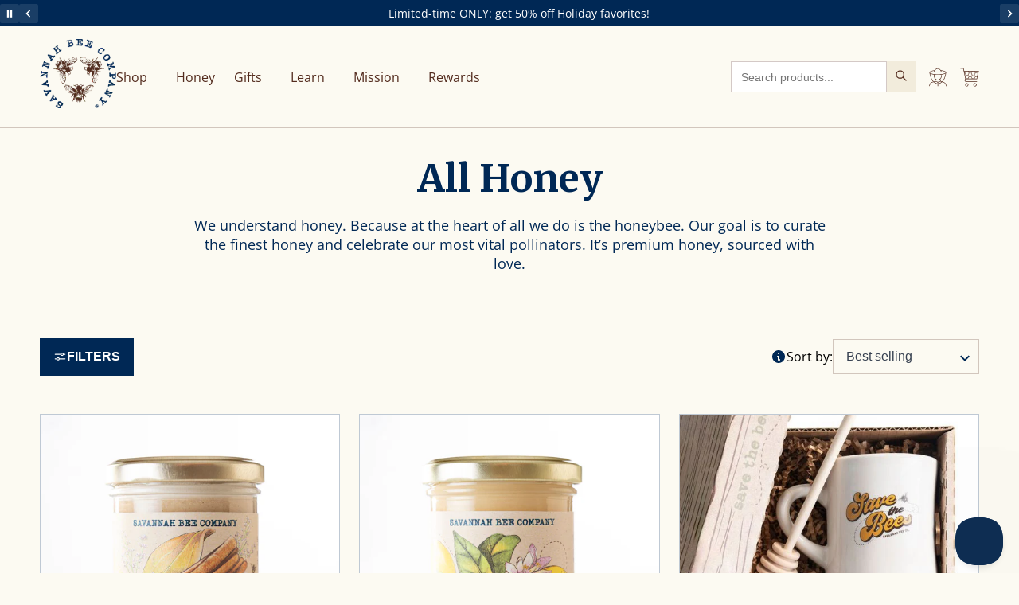

--- FILE ---
content_type: text/html; charset=utf-8
request_url: https://savannahbee.com/collections/honey/customer-favorite
body_size: 93193
content:
<!doctype html>
<html class="no-js" lang="en">
  <head>
    <!-- Document metadata -->
    <meta charset="utf-8">
    <meta http-equiv="X-UA-Compatible" content="IE=edge">
    <meta name="viewport" content="width=device-width,initial-scale=1">
    <meta name="theme-color" content="">
    <meta name="clarity-site-verification" content="ec87324f-d5ed-4a81-a723-dd5179c531eb">
    <meta name="google-site-verification" content="py7AdE0yEVqwePEQeR8kzXPLmBngw3fgB_L0nc5j_DA">
    <link rel="canonical" href="https://savannahbee.com/collections/honey/customer-favorite">

    <!-- Google Tag Manager -->
    <script>(function(w,d,s,l,i){w[l]=w[l]||[];w[l].push({'gtm.start':
    new Date().getTime(),event:'gtm.js'});var f=d.getElementsByTagName(s)[0],
    j=d.createElement(s),dl=l!='dataLayer'?'&l='+l:'';j.async=true;j.src=
    'https://www.googletagmanager.com/gtm.js?id='+i+dl;f.parentNode.insertBefore(j,f);
    })(window,document,'script','dataLayer','GTM-KRM4GG5W');</script>
    <!-- End Google Tag Manager --><link rel="icon" type="image/png" href="//savannahbee.com/cdn/shop/files/favicon.png?crop=center&height=32&v=1659025820&width=32"><title>
      All Honey
 &ndash; tagged "Customer Favorite" &ndash; Savannah Bee Company</title>

    
      <meta name="description" content="We understand honey. Because at the heart of all we do is the honeybee. Our goal is to curate the finest honey and celebrate our most vital pollinators. It’s premium honey, sourced with love.">
    

    

<meta property="og:site_name" content="Savannah Bee Company">
<meta property="og:url" content="https://savannahbee.com/collections/honey/customer-favorite">
<meta property="og:title" content="All Honey">
<meta property="og:type" content="website">
<meta property="og:description" content="We understand honey. Because at the heart of all we do is the honeybee. Our goal is to curate the finest honey and celebrate our most vital pollinators. It’s premium honey, sourced with love."><meta property="og:image" content="http://savannahbee.com/cdn/shop/files/Savannah_Bee_Company_Primary_Logo_1.png?height=628&pad_color=fcfaf2&v=1677446908&width=1200">
  <meta property="og:image:secure_url" content="https://savannahbee.com/cdn/shop/files/Savannah_Bee_Company_Primary_Logo_1.png?height=628&pad_color=fcfaf2&v=1677446908&width=1200">
  <meta property="og:image:width" content="1200">
  <meta property="og:image:height" content="628"><meta name="twitter:card" content="summary_large_image">
<meta name="twitter:title" content="All Honey">
<meta name="twitter:description" content="We understand honey. Because at the heart of all we do is the honeybee. Our goal is to curate the finest honey and celebrate our most vital pollinators. It’s premium honey, sourced with love.">


    <script>window.performance && window.performance.mark && window.performance.mark('shopify.content_for_header.start');</script><meta name="facebook-domain-verification" content="jaesd0gpmzfm9gevsjkyux99hhlihj">
<meta name="google-site-verification" content="uKJaLPzwbrw7eht2Wb5JAyE-d-t3BNbo1GOGlBQJ8pY">
<meta name="google-site-verification" content="YpEWrdJ3YyKNWg-f125SlRX_N9PpwSvhhEYGsTaEy40">
<meta name="google-site-verification" content="uKJaLPzwbrw7eht2Wb5JAyE-d-t3BNbo1GOGlBQJ8pY">
<meta id="shopify-digital-wallet" name="shopify-digital-wallet" content="/63779897568/digital_wallets/dialog">
<meta name="shopify-checkout-api-token" content="6a30561b409fbba214204726af8315ae">
<meta id="in-context-paypal-metadata" data-shop-id="63779897568" data-venmo-supported="false" data-environment="production" data-locale="en_US" data-paypal-v4="true" data-currency="USD">
<link rel="alternate" type="application/atom+xml" title="Feed" href="/collections/honey/customer-favorite.atom" />
<link rel="alternate" hreflang="x-default" href="https://savannahbee.com/collections/honey/customer-favorite">
<link rel="alternate" hreflang="en-CA" href="https://savannahbee.com/en-ca/collections/honey/customer-favorite">
<link rel="alternate" hreflang="en-US" href="https://savannahbee.com/collections/honey/customer-favorite">
<link rel="alternate" type="application/json+oembed" href="https://savannahbee.com/collections/honey/customer-favorite.oembed">
<script async="async" src="/checkouts/internal/preloads.js?locale=en-US"></script>
<link rel="preconnect" href="https://shop.app" crossorigin="anonymous">
<script async="async" src="https://shop.app/checkouts/internal/preloads.js?locale=en-US&shop_id=63779897568" crossorigin="anonymous"></script>
<script id="apple-pay-shop-capabilities" type="application/json">{"shopId":63779897568,"countryCode":"US","currencyCode":"USD","merchantCapabilities":["supports3DS"],"merchantId":"gid:\/\/shopify\/Shop\/63779897568","merchantName":"Savannah Bee Company","requiredBillingContactFields":["postalAddress","email","phone"],"requiredShippingContactFields":["postalAddress","email","phone"],"shippingType":"shipping","supportedNetworks":["visa","masterCard","amex","discover","elo","jcb"],"total":{"type":"pending","label":"Savannah Bee Company","amount":"1.00"},"shopifyPaymentsEnabled":true,"supportsSubscriptions":true}</script>
<script id="shopify-features" type="application/json">{"accessToken":"6a30561b409fbba214204726af8315ae","betas":["rich-media-storefront-analytics"],"domain":"savannahbee.com","predictiveSearch":true,"shopId":63779897568,"locale":"en"}</script>
<script>var Shopify = Shopify || {};
Shopify.shop = "savbee.myshopify.com";
Shopify.locale = "en";
Shopify.currency = {"active":"USD","rate":"1.0"};
Shopify.country = "US";
Shopify.theme = {"name":"Production","id":150634103008,"schema_name":"Savannah Bee","schema_version":"26.1.15+80598ae","theme_store_id":null,"role":"main"};
Shopify.theme.handle = "null";
Shopify.theme.style = {"id":null,"handle":null};
Shopify.cdnHost = "savannahbee.com/cdn";
Shopify.routes = Shopify.routes || {};
Shopify.routes.root = "/";</script>
<script type="module">!function(o){(o.Shopify=o.Shopify||{}).modules=!0}(window);</script>
<script>!function(o){function n(){var o=[];function n(){o.push(Array.prototype.slice.apply(arguments))}return n.q=o,n}var t=o.Shopify=o.Shopify||{};t.loadFeatures=n(),t.autoloadFeatures=n()}(window);</script>
<script>
  window.ShopifyPay = window.ShopifyPay || {};
  window.ShopifyPay.apiHost = "shop.app\/pay";
  window.ShopifyPay.redirectState = null;
</script>
<script id="shop-js-analytics" type="application/json">{"pageType":"collection"}</script>
<script defer="defer" async type="module" src="//savannahbee.com/cdn/shopifycloud/shop-js/modules/v2/client.init-shop-cart-sync_C5BV16lS.en.esm.js"></script>
<script defer="defer" async type="module" src="//savannahbee.com/cdn/shopifycloud/shop-js/modules/v2/chunk.common_CygWptCX.esm.js"></script>
<script type="module">
  await import("//savannahbee.com/cdn/shopifycloud/shop-js/modules/v2/client.init-shop-cart-sync_C5BV16lS.en.esm.js");
await import("//savannahbee.com/cdn/shopifycloud/shop-js/modules/v2/chunk.common_CygWptCX.esm.js");

  window.Shopify.SignInWithShop?.initShopCartSync?.({"fedCMEnabled":true,"windoidEnabled":true});

</script>
<script>
  window.Shopify = window.Shopify || {};
  if (!window.Shopify.featureAssets) window.Shopify.featureAssets = {};
  window.Shopify.featureAssets['shop-js'] = {"shop-cart-sync":["modules/v2/client.shop-cart-sync_ZFArdW7E.en.esm.js","modules/v2/chunk.common_CygWptCX.esm.js"],"init-fed-cm":["modules/v2/client.init-fed-cm_CmiC4vf6.en.esm.js","modules/v2/chunk.common_CygWptCX.esm.js"],"shop-button":["modules/v2/client.shop-button_tlx5R9nI.en.esm.js","modules/v2/chunk.common_CygWptCX.esm.js"],"shop-cash-offers":["modules/v2/client.shop-cash-offers_DOA2yAJr.en.esm.js","modules/v2/chunk.common_CygWptCX.esm.js","modules/v2/chunk.modal_D71HUcav.esm.js"],"init-windoid":["modules/v2/client.init-windoid_sURxWdc1.en.esm.js","modules/v2/chunk.common_CygWptCX.esm.js"],"shop-toast-manager":["modules/v2/client.shop-toast-manager_ClPi3nE9.en.esm.js","modules/v2/chunk.common_CygWptCX.esm.js"],"init-shop-email-lookup-coordinator":["modules/v2/client.init-shop-email-lookup-coordinator_B8hsDcYM.en.esm.js","modules/v2/chunk.common_CygWptCX.esm.js"],"init-shop-cart-sync":["modules/v2/client.init-shop-cart-sync_C5BV16lS.en.esm.js","modules/v2/chunk.common_CygWptCX.esm.js"],"avatar":["modules/v2/client.avatar_BTnouDA3.en.esm.js"],"pay-button":["modules/v2/client.pay-button_FdsNuTd3.en.esm.js","modules/v2/chunk.common_CygWptCX.esm.js"],"init-customer-accounts":["modules/v2/client.init-customer-accounts_DxDtT_ad.en.esm.js","modules/v2/client.shop-login-button_C5VAVYt1.en.esm.js","modules/v2/chunk.common_CygWptCX.esm.js","modules/v2/chunk.modal_D71HUcav.esm.js"],"init-shop-for-new-customer-accounts":["modules/v2/client.init-shop-for-new-customer-accounts_ChsxoAhi.en.esm.js","modules/v2/client.shop-login-button_C5VAVYt1.en.esm.js","modules/v2/chunk.common_CygWptCX.esm.js","modules/v2/chunk.modal_D71HUcav.esm.js"],"shop-login-button":["modules/v2/client.shop-login-button_C5VAVYt1.en.esm.js","modules/v2/chunk.common_CygWptCX.esm.js","modules/v2/chunk.modal_D71HUcav.esm.js"],"init-customer-accounts-sign-up":["modules/v2/client.init-customer-accounts-sign-up_CPSyQ0Tj.en.esm.js","modules/v2/client.shop-login-button_C5VAVYt1.en.esm.js","modules/v2/chunk.common_CygWptCX.esm.js","modules/v2/chunk.modal_D71HUcav.esm.js"],"shop-follow-button":["modules/v2/client.shop-follow-button_Cva4Ekp9.en.esm.js","modules/v2/chunk.common_CygWptCX.esm.js","modules/v2/chunk.modal_D71HUcav.esm.js"],"checkout-modal":["modules/v2/client.checkout-modal_BPM8l0SH.en.esm.js","modules/v2/chunk.common_CygWptCX.esm.js","modules/v2/chunk.modal_D71HUcav.esm.js"],"lead-capture":["modules/v2/client.lead-capture_Bi8yE_yS.en.esm.js","modules/v2/chunk.common_CygWptCX.esm.js","modules/v2/chunk.modal_D71HUcav.esm.js"],"shop-login":["modules/v2/client.shop-login_D6lNrXab.en.esm.js","modules/v2/chunk.common_CygWptCX.esm.js","modules/v2/chunk.modal_D71HUcav.esm.js"],"payment-terms":["modules/v2/client.payment-terms_CZxnsJam.en.esm.js","modules/v2/chunk.common_CygWptCX.esm.js","modules/v2/chunk.modal_D71HUcav.esm.js"]};
</script>
<script>(function() {
  var isLoaded = false;
  function asyncLoad() {
    if (isLoaded) return;
    isLoaded = true;
    var urls = ["https:\/\/d18eg7dreypte5.cloudfront.net\/scripts\/integrations\/subscription.js?shop=savbee.myshopify.com","https:\/\/cdn-loyalty.yotpo.com\/loader\/Pz082EHiZYP0wvGVilSTdw.js?shop=savbee.myshopify.com","https:\/\/d18eg7dreypte5.cloudfront.net\/browse-abandonment\/smsbump_timer.js?shop=savbee.myshopify.com","\/\/cdn.shopify.com\/proxy\/c4891768f6cbee78e144e217b172a24e1d2ef55819e3445740a25dd54d1af748\/cdn.bogos.io\/script_tag\/secomapp.scripttag.js?shop=savbee.myshopify.com\u0026sp-cache-control=cHVibGljLCBtYXgtYWdlPTkwMA","https:\/\/assets.dailykarma.io\/prod\/init-v3.js?shop=savbee.myshopify.com","https:\/\/static.rechargecdn.com\/static\/js\/recharge.js?shop=savbee.myshopify.com"];
    for (var i = 0; i < urls.length; i++) {
      var s = document.createElement('script');
      s.type = 'text/javascript';
      s.async = true;
      s.src = urls[i];
      var x = document.getElementsByTagName('script')[0];
      x.parentNode.insertBefore(s, x);
    }
  };
  if(window.attachEvent) {
    window.attachEvent('onload', asyncLoad);
  } else {
    window.addEventListener('load', asyncLoad, false);
  }
})();</script>
<script id="__st">var __st={"a":63779897568,"offset":-18000,"reqid":"53b0c5c2-8e30-4ee0-b768-183d819b9ed7-1768809567","pageurl":"savannahbee.com\/collections\/honey\/customer-favorite","u":"764d1d1951bc","p":"collection","rtyp":"collection","rid":473903038688};</script>
<script>window.ShopifyPaypalV4VisibilityTracking = true;</script>
<script id="captcha-bootstrap">!function(){'use strict';const t='contact',e='account',n='new_comment',o=[[t,t],['blogs',n],['comments',n],[t,'customer']],c=[[e,'customer_login'],[e,'guest_login'],[e,'recover_customer_password'],[e,'create_customer']],r=t=>t.map((([t,e])=>`form[action*='/${t}']:not([data-nocaptcha='true']) input[name='form_type'][value='${e}']`)).join(','),a=t=>()=>t?[...document.querySelectorAll(t)].map((t=>t.form)):[];function s(){const t=[...o],e=r(t);return a(e)}const i='password',u='form_key',d=['recaptcha-v3-token','g-recaptcha-response','h-captcha-response',i],f=()=>{try{return window.sessionStorage}catch{return}},m='__shopify_v',_=t=>t.elements[u];function p(t,e,n=!1){try{const o=window.sessionStorage,c=JSON.parse(o.getItem(e)),{data:r}=function(t){const{data:e,action:n}=t;return t[m]||n?{data:e,action:n}:{data:t,action:n}}(c);for(const[e,n]of Object.entries(r))t.elements[e]&&(t.elements[e].value=n);n&&o.removeItem(e)}catch(o){console.error('form repopulation failed',{error:o})}}const l='form_type',E='cptcha';function T(t){t.dataset[E]=!0}const w=window,h=w.document,L='Shopify',v='ce_forms',y='captcha';let A=!1;((t,e)=>{const n=(g='f06e6c50-85a8-45c8-87d0-21a2b65856fe',I='https://cdn.shopify.com/shopifycloud/storefront-forms-hcaptcha/ce_storefront_forms_captcha_hcaptcha.v1.5.2.iife.js',D={infoText:'Protected by hCaptcha',privacyText:'Privacy',termsText:'Terms'},(t,e,n)=>{const o=w[L][v],c=o.bindForm;if(c)return c(t,g,e,D).then(n);var r;o.q.push([[t,g,e,D],n]),r=I,A||(h.body.append(Object.assign(h.createElement('script'),{id:'captcha-provider',async:!0,src:r})),A=!0)});var g,I,D;w[L]=w[L]||{},w[L][v]=w[L][v]||{},w[L][v].q=[],w[L][y]=w[L][y]||{},w[L][y].protect=function(t,e){n(t,void 0,e),T(t)},Object.freeze(w[L][y]),function(t,e,n,w,h,L){const[v,y,A,g]=function(t,e,n){const i=e?o:[],u=t?c:[],d=[...i,...u],f=r(d),m=r(i),_=r(d.filter((([t,e])=>n.includes(e))));return[a(f),a(m),a(_),s()]}(w,h,L),I=t=>{const e=t.target;return e instanceof HTMLFormElement?e:e&&e.form},D=t=>v().includes(t);t.addEventListener('submit',(t=>{const e=I(t);if(!e)return;const n=D(e)&&!e.dataset.hcaptchaBound&&!e.dataset.recaptchaBound,o=_(e),c=g().includes(e)&&(!o||!o.value);(n||c)&&t.preventDefault(),c&&!n&&(function(t){try{if(!f())return;!function(t){const e=f();if(!e)return;const n=_(t);if(!n)return;const o=n.value;o&&e.removeItem(o)}(t);const e=Array.from(Array(32),(()=>Math.random().toString(36)[2])).join('');!function(t,e){_(t)||t.append(Object.assign(document.createElement('input'),{type:'hidden',name:u})),t.elements[u].value=e}(t,e),function(t,e){const n=f();if(!n)return;const o=[...t.querySelectorAll(`input[type='${i}']`)].map((({name:t})=>t)),c=[...d,...o],r={};for(const[a,s]of new FormData(t).entries())c.includes(a)||(r[a]=s);n.setItem(e,JSON.stringify({[m]:1,action:t.action,data:r}))}(t,e)}catch(e){console.error('failed to persist form',e)}}(e),e.submit())}));const S=(t,e)=>{t&&!t.dataset[E]&&(n(t,e.some((e=>e===t))),T(t))};for(const o of['focusin','change'])t.addEventListener(o,(t=>{const e=I(t);D(e)&&S(e,y())}));const B=e.get('form_key'),M=e.get(l),P=B&&M;t.addEventListener('DOMContentLoaded',(()=>{const t=y();if(P)for(const e of t)e.elements[l].value===M&&p(e,B);[...new Set([...A(),...v().filter((t=>'true'===t.dataset.shopifyCaptcha))])].forEach((e=>S(e,t)))}))}(h,new URLSearchParams(w.location.search),n,t,e,['guest_login'])})(!0,!0)}();</script>
<script integrity="sha256-4kQ18oKyAcykRKYeNunJcIwy7WH5gtpwJnB7kiuLZ1E=" data-source-attribution="shopify.loadfeatures" defer="defer" src="//savannahbee.com/cdn/shopifycloud/storefront/assets/storefront/load_feature-a0a9edcb.js" crossorigin="anonymous"></script>
<script crossorigin="anonymous" defer="defer" src="//savannahbee.com/cdn/shopifycloud/storefront/assets/shopify_pay/storefront-65b4c6d7.js?v=20250812"></script>
<script data-source-attribution="shopify.dynamic_checkout.dynamic.init">var Shopify=Shopify||{};Shopify.PaymentButton=Shopify.PaymentButton||{isStorefrontPortableWallets:!0,init:function(){window.Shopify.PaymentButton.init=function(){};var t=document.createElement("script");t.src="https://savannahbee.com/cdn/shopifycloud/portable-wallets/latest/portable-wallets.en.js",t.type="module",document.head.appendChild(t)}};
</script>
<script data-source-attribution="shopify.dynamic_checkout.buyer_consent">
  function portableWalletsHideBuyerConsent(e){var t=document.getElementById("shopify-buyer-consent"),n=document.getElementById("shopify-subscription-policy-button");t&&n&&(t.classList.add("hidden"),t.setAttribute("aria-hidden","true"),n.removeEventListener("click",e))}function portableWalletsShowBuyerConsent(e){var t=document.getElementById("shopify-buyer-consent"),n=document.getElementById("shopify-subscription-policy-button");t&&n&&(t.classList.remove("hidden"),t.removeAttribute("aria-hidden"),n.addEventListener("click",e))}window.Shopify?.PaymentButton&&(window.Shopify.PaymentButton.hideBuyerConsent=portableWalletsHideBuyerConsent,window.Shopify.PaymentButton.showBuyerConsent=portableWalletsShowBuyerConsent);
</script>
<script data-source-attribution="shopify.dynamic_checkout.cart.bootstrap">document.addEventListener("DOMContentLoaded",(function(){function t(){return document.querySelector("shopify-accelerated-checkout-cart, shopify-accelerated-checkout")}if(t())Shopify.PaymentButton.init();else{new MutationObserver((function(e,n){t()&&(Shopify.PaymentButton.init(),n.disconnect())})).observe(document.body,{childList:!0,subtree:!0})}}));
</script>
<link id="shopify-accelerated-checkout-styles" rel="stylesheet" media="screen" href="https://savannahbee.com/cdn/shopifycloud/portable-wallets/latest/accelerated-checkout-backwards-compat.css" crossorigin="anonymous">
<style id="shopify-accelerated-checkout-cart">
        #shopify-buyer-consent {
  margin-top: 1em;
  display: inline-block;
  width: 100%;
}

#shopify-buyer-consent.hidden {
  display: none;
}

#shopify-subscription-policy-button {
  background: none;
  border: none;
  padding: 0;
  text-decoration: underline;
  font-size: inherit;
  cursor: pointer;
}

#shopify-subscription-policy-button::before {
  box-shadow: none;
}

      </style>
<link rel="stylesheet" media="screen" href="//savannahbee.com/cdn/shop/t/172/compiled_assets/styles.css?378947">
<script>window.performance && window.performance.mark && window.performance.mark('shopify.content_for_header.end');</script>

    <!-- Resource hints -->
    <link rel="preconnect" href="https://cdn.shopify.com">
    <link rel="preconnect" href="https://monorail-edge.shopifysvc.com">
    <link rel="dns-prefetch" href="//cdnjs.cloudflare.com">
    <link rel="dns-prefetch" href="//staticw2.yotpo.com">
    <link rel="dns-prefetch" href="//cdn-widgetsrepository.yotpo.com">
    <link rel="dns-prefetch" href="//a.klaviyo.com">
    <link rel="dns-prefetch" href="//cdn.506.io"><link rel="preconnect" href="https://fonts.shopifycdn.com" crossorigin><link rel="preconnect" href="https://fonts.googleapis.com">
    <link rel="preconnect" href="https://fonts.gstatic.com" crossorigin>

    <!-- Font loading -->
    <link
      rel="stylesheet"
      href="https://fonts.googleapis.com/css2?family=Merriweather:ital,wght@0,300..900;1,300..900&display=swap"
    >

    <link
      rel="stylesheet"
      href="https://fonts.googleapis.com/css2?family=Merriweather:ital,wght@0,300..900;1,300..900&family=Great+Vibes&display=swap"
    >

    <!-- Typeka Font Declarations -->
    <link rel="stylesheet" href="//savannahbee.com/cdn/shop/t/172/assets/fonts.css?v=20736985484237101491761120101">

    <script src="//savannahbee.com/cdn/shop/t/172/assets/constants.js?v=58251544750838685771746519489" defer="defer"></script>
    <script src="//savannahbee.com/cdn/shop/t/172/assets/pubsub.js?v=158357773527763999511746519491" defer="defer"></script>
    <script src="//savannahbee.com/cdn/shop/t/172/assets/global.js?v=120049870060580176351746519490" defer="defer"></script><script src="//savannahbee.com/cdn/shop/t/172/assets/animations.js?v=88693664871331136111746519491" defer="defer"></script>


    <style data-shopify>
          @font-face {
  font-family: "Open Sans";
  font-weight: 400;
  font-style: normal;
  src: url("//savannahbee.com/cdn/fonts/open_sans/opensans_n4.c32e4d4eca5273f6d4ee95ddf54b5bbb75fc9b61.woff2") format("woff2"),
       url("//savannahbee.com/cdn/fonts/open_sans/opensans_n4.5f3406f8d94162b37bfa232b486ac93ee892406d.woff") format("woff");
}

          @font-face {
  font-family: "Open Sans";
  font-weight: 700;
  font-style: normal;
  src: url("//savannahbee.com/cdn/fonts/open_sans/opensans_n7.a9393be1574ea8606c68f4441806b2711d0d13e4.woff2") format("woff2"),
       url("//savannahbee.com/cdn/fonts/open_sans/opensans_n7.7b8af34a6ebf52beb1a4c1d8c73ad6910ec2e553.woff") format("woff");
}

          @font-face {
  font-family: "Open Sans";
  font-weight: 400;
  font-style: italic;
  src: url("//savannahbee.com/cdn/fonts/open_sans/opensans_i4.6f1d45f7a46916cc95c694aab32ecbf7509cbf33.woff2") format("woff2"),
       url("//savannahbee.com/cdn/fonts/open_sans/opensans_i4.4efaa52d5a57aa9a57c1556cc2b7465d18839daa.woff") format("woff");
}

          @font-face {
  font-family: "Open Sans";
  font-weight: 700;
  font-style: italic;
  src: url("//savannahbee.com/cdn/fonts/open_sans/opensans_i7.916ced2e2ce15f7fcd95d196601a15e7b89ee9a4.woff2") format("woff2"),
       url("//savannahbee.com/cdn/fonts/open_sans/opensans_i7.99a9cff8c86ea65461de497ade3d515a98f8b32a.woff") format("woff");
}

          
          
      
          
            :root,
            .color-background-1 {
              --color-background: 255,255,255;
            
              --gradient-background: #ffffff;
            

            

            --color-foreground: 18,18,18;
            --color-background-contrast: 191,191,191;
            --color-shadow: 18,18,18;
            --color-button: 0,40,85;
            --color-button-text: 0,40,85;
            --color-secondary-button: 255,255,255;
            --color-secondary-button-text: 18,18,18;
            --color-link: 18,18,18;
            --color-badge-foreground: 18,18,18;
            --color-badge-background: 255,255,255;
            --color-badge-border: 18,18,18;
            --payment-terms-background-color: rgb(255 255 255);
            --color-base-text: 0, 40, 85;
              --color-shadow: 0, 40, 85;
              --color-base-background-1: 255, 255, 255;
              --color-base-background-2: 252, 250, 242;
              --color-base-solid-button-labels: 255, 255, 255;
              --color-base-outline-button-labels: 0, 40, 85;
              --color-base-accent-1: 0, 40, 85;
              --color-base-accent-2: 83, 43, 30;
              --payment-terms-background-color: ;
            --gradient-base-background-1: #ffffff;
            --gradient-base-background-2: #fcfaf2;
            --gradient-base-accent-1: #002855;
            --gradient-base-accent-2: #532b1e;
          }
          
            
            .color-background-2 {
              --color-background: 252,250,242;
            
              --gradient-background: #fcfaf2;
            

            

            --color-foreground: 18,18,18;
            --color-background-contrast: 228,210,138;
            --color-shadow: 18,18,18;
            --color-button: 18,18,18;
            --color-button-text: 243,243,243;
            --color-secondary-button: 252,250,242;
            --color-secondary-button-text: 18,18,18;
            --color-link: 18,18,18;
            --color-badge-foreground: 18,18,18;
            --color-badge-background: 252,250,242;
            --color-badge-border: 18,18,18;
            --payment-terms-background-color: rgb(252 250 242);
            --color-base-text: 0, 40, 85;
              --color-shadow: 0, 40, 85;
              --color-base-background-1: 255, 255, 255;
              --color-base-background-2: 252, 250, 242;
              --color-base-solid-button-labels: 255, 255, 255;
              --color-base-outline-button-labels: 0, 40, 85;
              --color-base-accent-1: 0, 40, 85;
              --color-base-accent-2: 83, 43, 30;
              --payment-terms-background-color: ;
            --gradient-base-background-1: #ffffff;
            --gradient-base-background-2: #fcfaf2;
            --gradient-base-accent-1: #002855;
            --gradient-base-accent-2: #532b1e;
          }
          
            
            .color-inverse {
              --color-background: 36,40,51;
            
              --gradient-background: #242833;
            

            

            --color-foreground: 255,255,255;
            --color-background-contrast: 47,52,66;
            --color-shadow: 18,18,18;
            --color-button: 255,255,255;
            --color-button-text: 0,0,0;
            --color-secondary-button: 36,40,51;
            --color-secondary-button-text: 255,255,255;
            --color-link: 255,255,255;
            --color-badge-foreground: 255,255,255;
            --color-badge-background: 36,40,51;
            --color-badge-border: 255,255,255;
            --payment-terms-background-color: rgb(36 40 51);
            --color-base-text: 18, 18, 18;
              --color-shadow: 18, 18, 18;
              --color-base-background-1: 255, 255, 255;
              --color-base-background-2: 243, 243, 243;
              --color-base-solid-button-labels: 255, 255, 255;
              --color-base-outline-button-labels: 18, 18, 18;
              --color-base-accent-1: 18, 18, 18;
              --color-base-accent-2: 51, 79, 180;
              --payment-terms-background-color: ;
            --gradient-base-background-1: #ffffff;
            --gradient-base-background-2: #f3f3f3;
            --gradient-base-accent-1: #121212;
            --gradient-base-accent-2: #334fb4;
          }
          
            
            .color-accent-1 {
              --color-background: 0,40,85;
            
              --gradient-background: #002855;
            

            

            --color-foreground: 255,255,255;
            --color-background-contrast: 0,52,110;
            --color-shadow: 0,40,85;
            --color-button: 255,255,255;
            --color-button-text: 0,40,85;
            --color-secondary-button: 0,40,85;
            --color-secondary-button-text: 255,255,255;
            --color-link: 255,255,255;
            --color-badge-foreground: 255,255,255;
            --color-badge-background: 0,40,85;
            --color-badge-border: 255,255,255;
            --payment-terms-background-color: rgb(0 40 85);
            --color-base-text: 18, 18, 18;
              --color-shadow: 18, 18, 18;
              --color-base-background-1: 255, 255, 255;
              --color-base-background-2: 243, 243, 243;
              --color-base-solid-button-labels: 255, 255, 255;
              --color-base-outline-button-labels: 18, 18, 18;
              --color-base-accent-1: 0, 40, 85;
              --color-base-accent-2: 51, 79, 180;
              --payment-terms-background-color: ;
            --gradient-base-background-1: #ffffff;
            --gradient-base-background-2: #f3f3f3;
            --gradient-base-accent-1: #002855;
            --gradient-base-accent-2: #334fb4;
          }
          
            
            .color-accent-2 {
              --color-background: 51,79,180;
            
              --gradient-background: #334fb4;
            

            

            --color-foreground: 255,255,255;
            --color-background-contrast: 23,35,81;
            --color-shadow: 18,18,18;
            --color-button: 255,255,255;
            --color-button-text: 51,79,180;
            --color-secondary-button: 51,79,180;
            --color-secondary-button-text: 255,255,255;
            --color-link: 255,255,255;
            --color-badge-foreground: 255,255,255;
            --color-badge-background: 51,79,180;
            --color-badge-border: 255,255,255;
            --payment-terms-background-color: rgb(51 79 180);
            --color-base-text: 18, 18, 18;
              --color-shadow: 18, 18, 18;
              --color-base-background-1: 255, 255, 255;
              --color-base-background-2: 243, 243, 243;
              --color-base-solid-button-labels: 255, 255, 255;
              --color-base-outline-button-labels: 18, 18, 18;
              --color-base-accent-1: 18, 18, 18;
              --color-base-accent-2: 51, 79, 180;
              --payment-terms-background-color: ;
            --gradient-base-background-1: #ffffff;
            --gradient-base-background-2: #f3f3f3;
            --gradient-base-accent-1: #121212;
            --gradient-base-accent-2: #334fb4;
          }
          
            
            .color-scheme-4d365e06-3c3e-4a6f-a345-1b4dd1eb16ef {
              --color-background: 255,255,255;
            
              --gradient-background: #ffffff;
            

            

            --color-foreground: 18,18,18;
            --color-background-contrast: 191,191,191;
            --color-shadow: 18,18,18;
            --color-button: 0,40,85;
            --color-button-text: 0,40,85;
            --color-secondary-button: 255,255,255;
            --color-secondary-button-text: 18,18,18;
            --color-link: 18,18,18;
            --color-badge-foreground: 18,18,18;
            --color-badge-background: 255,255,255;
            --color-badge-border: 18,18,18;
            --payment-terms-background-color: rgb(255 255 255);
            --color-base-text: 0, 40, 85;
              --color-shadow: 0, 40, 85;
              --color-base-background-1: 255, 255, 255;
              --color-base-background-2: 252, 250, 242;
              --color-base-solid-button-labels: 255, 255, 255;
              --color-base-outline-button-labels: 0, 40, 85;
              --color-base-accent-1: 0, 40, 85;
              --color-base-accent-2: 83, 43, 30;
              --payment-terms-background-color: ;
            --gradient-base-background-1: #ffffff;
            --gradient-base-background-2: #fcfaf2;
            --gradient-base-accent-1: #002855;
            --gradient-base-accent-2: #532b1e;
          }
          

          body, .color-background-1, .color-background-2, .color-inverse, .color-accent-1, .color-accent-2, .color-scheme-4d365e06-3c3e-4a6f-a345-1b4dd1eb16ef {
            color: rgba(var(--color-foreground), 0.75);
            background-color: rgb(var(--color-background));
          }


          :root {
            --font-body-family: "Open Sans", sans-serif;
            --font-body-style: normal;
            --font-body-weight: 400;
            --font-body-weight-bold: 700;

            --font-heading-family: "Merriweather", "New York", Iowan Old Style, Apple Garamond, Baskerville, Times New Roman, Droid Serif, Times, Source Serif Pro, serif, Apple Color Emoji, Segoe UI Emoji, Segoe UI Symbol;
            --font-heading-style: normal;
            --font-heading-weight: 400;

            --font-body-scale: 1.0;
            --font-heading-scale: 1.0;


            --media-padding: px;
            --media-border-opacity: 0.05;
            --media-border-width: 1px;
            --media-radius: 0px;
            --media-shadow-opacity: 0.0;
            --media-shadow-horizontal-offset: 0px;
            --media-shadow-vertical-offset: 4px;
            --media-shadow-blur-radius: 5px;
            --media-shadow-visible: 0;

            --page-width: 130rem;
            --page-width-margin: 0rem;
              
            --card-image-padding: 0.0rem;
            --card-corner-radius: 0.0rem;
            --card-text-alignment: center;
            --card-border-width: 0.0rem;
            --card-border-opacity: 0.1;
            --card-shadow-opacity: 0.0;
            --card-shadow-visible: 0;
            --card-shadow-horizontal-offset: 0.0rem;
            --card-shadow-vertical-offset: 0.4rem;
            --card-shadow-blur-radius: 0.5rem;
              
            --collection-card-image-padding: 0.0rem;
            --collection-card-corner-radius: 0.0rem;
            --collection-card-text-alignment: left;
            --collection-card-border-width: 0.0rem;
            --collection-card-border-opacity: 0.1;
            --collection-card-shadow-opacity: 0.0;
            --collection-card-shadow-visible: 0;
            --collection-card-shadow-horizontal-offset: 0.0rem;
            --collection-card-shadow-vertical-offset: 0.4rem;
            --collection-card-shadow-blur-radius: 0.5rem;

            --blog-card-image-padding: 0.0rem;
            --blog-card-corner-radius: 0.0rem;
            --blog-card-text-alignment: left;
            --blog-card-border-width: 0.0rem;
            --blog-card-border-opacity: 0.1;
            --blog-card-shadow-opacity: 0.0;
            --blog-card-shadow-visible: 0;
            --blog-card-shadow-horizontal-offset: 0.0rem;
            --blog-card-shadow-vertical-offset: 0.4rem;
            --blog-card-shadow-blur-radius: 0.5rem;

            --badge-corner-radius: 4.0rem;

            --product-tag-bg-gold: url(//savannahbee.com/cdn/shop/t/172/assets/gold.png?v=137139984007975268541746519490);
            --product-tag-bg-lavender: url(//savannahbee.com/cdn/shop/t/172/assets/lavender.png?v=96356784959118765101746519488);
            --product-tag-bg-green: url(//savannahbee.com/cdn/shop/t/172/assets/green.png?v=149481630929190992211746519491);

            --popup-border-width: 1px;
            --popup-border-opacity: 0.1;
            --popup-corner-radius: 0px;
            --popup-shadow-opacity: 0.05;
            --popup-shadow-horizontal-offset: 0px;
            --popup-shadow-vertical-offset: 4px;
            --popup-shadow-blur-radius: 5px;

            --drawer-border-width: 1px;
            --drawer-border-opacity: 0.1;
            --drawer-shadow-opacity: 0.0;
            --drawer-shadow-horizontal-offset: 0px;
            --drawer-shadow-vertical-offset: 4px;
            --drawer-shadow-blur-radius: 5px;

            --spacing-sections-desktop: 0px;
            --spacing-sections-mobile: 0px;

            --grid-desktop-vertical-spacing: 8px;
            --grid-desktop-horizontal-spacing: 8px;
            --grid-mobile-vertical-spacing: 4px;
            --grid-mobile-horizontal-spacing: 4px;

            --text-boxes-border-opacity: 0.1;
            --text-boxes-border-width: 0px;
            --text-boxes-radius: 0px;
            --text-boxes-shadow-opacity: 0.0;
            --text-boxes-shadow-visible: 0;
            --text-boxes-shadow-horizontal-offset: 0px;
            --text-boxes-shadow-vertical-offset: 4px;
            --text-boxes-shadow-blur-radius: 5px;

            --buttons-radius: 0px;
            --buttons-radius-outset: 0px;
            --buttons-border-width: 1px;
            --buttons-border-opacity: 1.0;
            --buttons-shadow-opacity: 0.0;
            --buttons-shadow-visible: 0;
            --buttons-shadow-horizontal-offset: 0px;
            --buttons-shadow-vertical-offset: 4px;
            --buttons-shadow-blur-radius: 5px;
            --buttons-border-offset: 0px;

            --inputs-radius: 0px;
            --inputs-border-width: 1px;
            --inputs-border-opacity: 0.55;
            --inputs-shadow-opacity: 0.0;
            --inputs-shadow-horizontal-offset: 0px;
            --inputs-margin-offset: 0px;
            --inputs-shadow-vertical-offset: 4px;
            --inputs-shadow-blur-radius: 5px;
            --inputs-radius-outset: 0px;

            --variant-pills-radius: 40px;
            --variant-pills-border-width: 1px;
            --variant-pills-border-opacity: 0.55;
            --variant-pills-shadow-opacity: 0.0;
            --variant-pills-shadow-horizontal-offset: 0px;
            --variant-pills-shadow-vertical-offset: 4px;
            --variant-pills-shadow-blur-radius: 5px;
          }

          *,
          *::before,
          *::after {
            box-sizing: inherit;
          }

          html {
            box-sizing: border-box;
            font-size: calc(var(--font-body-scale) * 62.5%);
            height: 100%;
          }

          body {
            display: grid;
            grid-template-rows: auto auto 1fr auto;
            grid-template-columns: 100%;
            min-height: 100%;
            margin: 0;
            font-size: 1.5rem;
            /* letter-spacing: 0.06rem; */
            line-height: calc(1 + 0.8 / var(--font-body-scale));
            font-family: var(--font-body-family);
            font-style: var(--font-body-style);
            font-weight: var(--font-body-weight);
          }
          /* added at the time of theme update old to new */
           body:not(.index),
          body:not(.index) #MainContent{
            background-color:#fcfaf2;
          }
          /* added at the time of theme update old to new */
          @media screen and (min-width: 750px) {
            body {
              font-size: 1.6rem;
            }
          }
          /* added at the time of theme update old to new */
          @media screen and (min-width:990px) {
            .main-header-group--wrapper.search--modal-main-wrapper .header-wrapper {
              background-image: url(//savannahbee.com/cdn/shop/t/172/assets/header-bg.png?v=56452728804864920531746519491);
              background-repeat: no-repeat;
              background-position: top left;
            }
            #shopify-block-c961e21e-1aca-47c5-b614-91047ce6856e {
              background-image: url();
              background-repeat: no-repeat;
              background-position: top left;
            }

            body.mission-sb #MainContent{
              background-image: url(//savannahbee.com/cdn/shop/t/172/assets/mission-bg.png?v=123163986504632781771746519489);
              background-repeat: no-repeat;
              background-position: center;
              background-attachment:fixed;
              background-size: cover;
            }
            body.product #MainContent .shopify-section.section{
              position:relative;
            }
            body.product #MainContent .yotpo-main-widget:before{
              background-image: url(//savannahbee.com/cdn/shop/t/172/assets/pdp.png?v=78592531612613925681746519491);
              background-repeat: no-repeat;
              background-position: center;
              background-attachment:fixed;
              background-size: 100%;
              content:"";
              width:100%;
              height:calc(100% + 20px);
              position:absolute;
              left:0;
              z-index:0;
            }
            body.product #MainContent .main-widget.yotpo-display-wrapper{
              position:relative;
              z-index:3;
            }
          }

          

         @media screen and (max-width:1600px) {
            .main-header-group--wrapper.search--modal-main-wrapper .header-wrapper {
              background-size: 285px;
            }
          }
         /* added at the time of theme update old to new */
    </style>

    <!-- TailwindCSS Output -->
    <link href="//savannahbee.com/cdn/shop/t/172/assets/theme.css?v=47927877681562434721768515702" rel="stylesheet" type="text/css" media="all" />

    <link href="//savannahbee.com/cdn/shop/t/172/assets/base.css?v=111603181540343972631746519488" rel="stylesheet" type="text/css" media="all" />
    
    <link href="//savannahbee.com/cdn/shop/t/172/assets/base-custom-live.css?v=133083375359822156051761179681" rel="stylesheet" type="text/css" media="all" />
    <link href="//savannahbee.com/cdn/shop/t/172/assets/custom.css?v=175076393744806379261766100600" rel="stylesheet" type="text/css" media="all" />
    <!-- Honey landing page CSS loaded conditionally -->
    
      <link rel="stylesheet" href="//savannahbee.com/cdn/shop/t/172/assets/honey-landing-page.css?v=139413635628277131501761120098" media="print" onload="this.media='all'">
      <noscript><link rel="stylesheet" href="//savannahbee.com/cdn/shop/t/172/assets/honey-landing-page.css?v=139413635628277131501761120098"></noscript>
    
<link rel="preload" as="font" href="//savannahbee.com/cdn/fonts/open_sans/opensans_n4.c32e4d4eca5273f6d4ee95ddf54b5bbb75fc9b61.woff2" type="font/woff2" crossorigin><!-- Critical Typeka font preloading - OTF -->
    <link rel="preload" as="font" href="//savannahbee.com/cdn/shop/t/172/assets/font-Typeka.otf?v=160170862081506409201761120100" type="font/otf" crossorigin>
    <link rel="preload" as="font" href="//savannahbee.com/cdn/shop/t/172/assets/font-Typeka-Bold.otf?v=16649480250227011351761120099" type="font/otf" crossorigin><link href="//savannahbee.com/cdn/shop/t/172/assets/component-localization-form.css?v=155603600527820746741746519488" rel="stylesheet" type="text/css" media="all" />
      <script src="//savannahbee.com/cdn/shop/t/172/assets/localization-form.js?v=169565320306168926741746519491" defer="defer"></script><link
        rel="stylesheet"
        href="//savannahbee.com/cdn/shop/t/172/assets/component-predictive-search.css?v=80106313974308663871763047545"
        media="print"
        onload="this.media='all'"
      ><script>
      document.documentElement.className = document.documentElement.className.replace('no-js', 'js');
      if (Shopify.designMode) {
        document.documentElement.classList.add('shopify-design-mode');
      }
    </script>

    <!-- Third-party platforms -->
    <script src="https://rapid-cdn.yottaa.com/rapid/lib/-xjPyW0YgqQw8Q.js" async></script>

    <!-- EasyGift (deferred) -->
    
      <script type="text/javascript" src="https://cdn.506.io/eg/script.js?shop=savbee.myshopify.com" defer></script>
    

      <script defer>

    /**
     * IMPORTANT!
     * Do not edit this file. Any changes made could be overwritten by Multiship at
     * any time. If you need assistance, please reach out to us at support@gist-apps.com.
     *
     * The below code is critical to the functionality of Multiship's multiple shipping
     * address and bundle features. It also greatly improves the load time of the
     * application.
     */

    if (typeof(GIST) == 'undefined') {
      window.GIST = GIST = {};
    }
    if (typeof(GIST.f) == 'undefined') {
      GIST.f = {};
    }

    

    


  </script>

  


  


      	
    <!-- ---------Bing UET tracking code Start------------- -->
    <script>
      (function (w, d, t, r, u) {
        var f, n, i;
        (w[u] = w[u] || []),
          (f = function () {
            var o = { ti: '56363362' };
            (o.q = w[u]), (w[u] = new UET(o)), w[u].push('pageLoad');
          }),
          (n = d.createElement(t)),
          (n.src = r),
          (n.async = 1),
          (n.onload = n.onreadystatechange =
            function () {
              var s = this.readyState;
              (s && s !== 'loaded' && s !== 'complete') || (f(), (n.onload = n.onreadystatechange = null));
            }),
          (i = d.getElementsByTagName(t)[0]),
          i.parentNode.insertBefore(n, i);
      })(window, document, 'script', '//bat.bing.com/bat.js', 'uetq');
    </script>
    <!-- ---------Bing UET tracking code End------------- -->
    <script async src="https://cdn-widgetsrepository.yotpo.com/v1/loader/MHFwsBiYFNm7S85ZRqsxoCdHfS9LnBq2yATwD9zS" type="text/javascript"></script>

    <script id="sg-js-global-vars">
      sgGlobalVars = {"storeId":"730a3871-ade0-46ea-9413-04156a2aa688","seenManagerPrompt":false,"storeIsActive":false,"targetInfo":{"cart":{"isAfterElem":false,"isBeforeElem":true,"isInsideElem":false,"customSelector":"","isOn":true,"type":1,"integration":0,"sideCartOn":false,"useCheckoutButton":true},"product":{"useCartButton":true,"isAfterElem":false,"isBeforeElem":true,"isInsideElem":false,"customSelector":"","isOn":false,"type":1,"integration":0},"roundUp":{"isAfterElem":true,"isBeforeElem":false,"isInsideElem":false,"customSelector":"","isOn":false,"useCheckoutButton":true,"integration":0},"addOn":{"isOn":false,"integration":0}},"hideAdditionalScriptPrompt":true,"sgRoundUpId":"43660340494560","sgAddOnIds":[{"DisplayName":"Addon-1.00","Value":1.0,"CmsId":"43660337578208"},{"DisplayName":"Addon-3.00","Value":3.0,"CmsId":"43660337610976"},{"DisplayName":"Addon-5.00","Value":5.0,"CmsId":"43660337643744"},{"DisplayName":"Addon-10.00","Value":10.0,"CmsId":"43660337676512"}]};
      if(sgGlobalVars) {
          sgGlobalVars.cart = {"note":null,"attributes":{},"original_total_price":0,"total_price":0,"total_discount":0,"total_weight":0.0,"item_count":0,"items":[],"requires_shipping":false,"currency":"USD","items_subtotal_price":0,"cart_level_discount_applications":[],"checkout_charge_amount":0};
          sgGlobalVars.currentProduct = null;
          sgGlobalVars.isAdmin =false;
      }
    </script>
    <!-- Anonymous browsers script -->
    <script src="https://xp2023-pix.s3.amazonaws.com/px_CHyn8.js" async></script>

    <!-- Added by Doe: Clarity script -->
    <script type="text/javascript">
      (function (c, l, a, r, i, t, y) {
        c[a] =
          c[a] ||
          function () {
            (c[a].q = c[a].q || []).push(arguments);
          };
        t = l.createElement(r);
        t.async = 1;
        t.src = 'https://www.clarity.ms/tag/' + i;
        y = l.getElementsByTagName(r)[0];
        y.parentNode.insertBefore(t, y);
      })(window, document, 'clarity', 'script', 'o56wsyjna1');
    </script>
    

<!-- Marker widget -->
<script>
  window.markerConfig = {
    project: '69441b0c906d29225b22c481', 
    source: 'snippet'
  };

  !function(e,r,a){if(!e.__Marker){e.__Marker={};var t=[],n={__cs:t};["show","hide","isVisible","capture","cancelCapture","unload","reload","isExtensionInstalled","setReporter","clearReporter","setCustomData","on","off"].forEach(function(e){n[e]=function(){var r=Array.prototype.slice.call(arguments);r.unshift(e),t.push(r)}}),e.Marker=n;var s=r.createElement("script");s.async=1,s.src="https://edge.marker.io/latest/shim.js";var i=r.getElementsByTagName("script")[0];i.parentNode.insertBefore(s,i)}}(window,document);
</script>


  <!-- BEGIN app block: shopify://apps/consentmo-gdpr/blocks/gdpr_cookie_consent/4fbe573f-a377-4fea-9801-3ee0858cae41 -->


<!-- END app block --><!-- BEGIN app block: shopify://apps/klaviyo-email-marketing-sms/blocks/klaviyo-onsite-embed/2632fe16-c075-4321-a88b-50b567f42507 -->












  <script async src="https://static.klaviyo.com/onsite/js/NrsJDM/klaviyo.js?company_id=NrsJDM"></script>
  <script>!function(){if(!window.klaviyo){window._klOnsite=window._klOnsite||[];try{window.klaviyo=new Proxy({},{get:function(n,i){return"push"===i?function(){var n;(n=window._klOnsite).push.apply(n,arguments)}:function(){for(var n=arguments.length,o=new Array(n),w=0;w<n;w++)o[w]=arguments[w];var t="function"==typeof o[o.length-1]?o.pop():void 0,e=new Promise((function(n){window._klOnsite.push([i].concat(o,[function(i){t&&t(i),n(i)}]))}));return e}}})}catch(n){window.klaviyo=window.klaviyo||[],window.klaviyo.push=function(){var n;(n=window._klOnsite).push.apply(n,arguments)}}}}();</script>

  




  <script>
    window.klaviyoReviewsProductDesignMode = false
  </script>







<!-- END app block --><!-- BEGIN app block: shopify://apps/yotpo-loyalty-rewards/blocks/loader-app-embed-block/2f9660df-5018-4e02-9868-ee1fb88d6ccd -->
    <script src="https://cdn-widgetsrepository.yotpo.com/v1/loader/Pz082EHiZYP0wvGVilSTdw" async></script>




<!-- END app block --><!-- BEGIN app block: shopify://apps/powerful-form-builder/blocks/app-embed/e4bcb1eb-35b2-42e6-bc37-bfe0e1542c9d --><script type="text/javascript" hs-ignore data-cookieconsent="ignore">
  var Globo = Globo || {};
  var globoFormbuilderRecaptchaInit = function(){};
  var globoFormbuilderHcaptchaInit = function(){};
  window.Globo.FormBuilder = window.Globo.FormBuilder || {};
  window.Globo.FormBuilder.shop = {"configuration":{"money_format":"${{amount}}"},"pricing":{"features":{"bulkOrderForm":true,"cartForm":true,"fileUpload":30,"removeCopyright":true,"restrictedEmailDomains":true,"metrics":true}},"settings":{"copyright":"Powered by <a href=\"https://globosoftware.net\" target=\"_blank\">Globo</a> <a href=\"https://apps.shopify.com/form-builder-contact-form\" target=\"_blank\">Form Builder</a>","hideWaterMark":false,"reCaptcha":{"recaptchaType":"v2","siteKey":false,"languageCode":"en"},"hCaptcha":{"siteKey":false},"scrollTop":false,"customCssCode":".globo-form-control[data-type=\"file\"] .globo-label {\n  position: unset !important;\n  font-size: 1.6rem !important;\n  transition: unset !important;\n  letter-spacing: .1rem !important;\n}","customCssEnabled":true,"additionalColumns":[]},"encryption_form_id":1,"url":"https://app.powerfulform.com/","CDN_URL":"https://dxo9oalx9qc1s.cloudfront.net","app_id":"1783207"};

  if(window.Globo.FormBuilder.shop.settings.customCssEnabled && window.Globo.FormBuilder.shop.settings.customCssCode){
    const customStyle = document.createElement('style');
    customStyle.type = 'text/css';
    customStyle.innerHTML = window.Globo.FormBuilder.shop.settings.customCssCode;
    document.head.appendChild(customStyle);
  }

  window.Globo.FormBuilder.forms = [];
    
      
      
      
      window.Globo.FormBuilder.forms[1247] = {"1247":{"elements":[{"id":"group-1","type":"group","label":"Page 1","description":"","elements":[{"id":"text","type":"text","label":{"en":"Buyer First Name"},"placeholder":"First Name","description":"","limitCharacters":false,"characters":100,"hideLabel":false,"keepPositionLabel":false,"required":true,"ifHideLabel":false,"inputIcon":"","columnWidth":50},{"id":"text-2","type":"text","label":{"en":"Buyer Last Name"},"placeholder":"Last Name","description":"","limitCharacters":false,"characters":100,"hideLabel":false,"keepPositionLabel":false,"required":true,"ifHideLabel":false,"inputIcon":"","columnWidth":50,"conditionalField":false},{"id":"name-1","type":"name","label":{"en":"AP Contact Name"},"placeholder":{"en":"Enter name here"},"description":"","limitCharacters":false,"characters":100,"hideLabel":false,"keepPositionLabel":false,"columnWidth":50,"displayType":"show","displayDisjunctive":false,"conditionalField":false,"required":true},{"id":"text-4","type":"text","label":"Company Name","placeholder":"Company Name","description":"","limitCharacters":false,"characters":100,"hideLabel":false,"keepPositionLabel":false,"required":true,"ifHideLabel":false,"inputIcon":"","columnWidth":100,"conditionalField":false},{"id":"text-3","type":"text","label":"Billing Address","placeholder":"Billing Address","description":"","limitCharacters":false,"characters":100,"hideLabel":false,"keepPositionLabel":false,"required":true,"ifHideLabel":false,"inputIcon":"","columnWidth":33.33,"conditionalField":false},{"id":"text-6","type":"text","label":"Billing City","placeholder":"Billing City","description":"","limitCharacters":false,"characters":100,"hideLabel":false,"keepPositionLabel":false,"required":true,"ifHideLabel":false,"inputIcon":"","columnWidth":33.33,"conditionalField":false},{"id":"text-7","type":"text","label":"Billing State","placeholder":"Billing State","description":"","limitCharacters":false,"characters":100,"hideLabel":false,"keepPositionLabel":false,"required":true,"ifHideLabel":false,"inputIcon":"","columnWidth":33.33,"conditionalField":false},{"id":"text-8","type":"text","label":{"en":"Billing ZIP (Only numbers, e.g. 123456)"},"placeholder":"Billing ZIP","description":"","limitCharacters":false,"characters":100,"hideLabel":false,"keepPositionLabel":false,"required":true,"ifHideLabel":false,"inputIcon":"","columnWidth":33.33,"conditionalField":false},{"id":"radio","type":"radio","label":"Shipping Address same as Billing Address","options":[{"label":"Yes","value":"Yes"},{"label":"No","value":"No"}],"defaultOption":"","description":"","hideLabel":false,"keepPositionLabel":false,"required":true,"ifHideLabel":false,"inlineOption":50,"columnWidth":50,"conditionalField":false},{"id":"text-10","type":"text","label":"Shipping Address","placeholder":"Shipping Address","description":"","limitCharacters":false,"characters":100,"hideLabel":false,"keepPositionLabel":false,"required":true,"ifHideLabel":false,"inputIcon":"","columnWidth":50,"conditionalField":true,"onlyShowIf":"radio","radio":"No","conditionalIsValue":"No"},{"id":"text-11","type":"text","label":"Shipping City","placeholder":"Shipping City","description":"","limitCharacters":false,"characters":100,"hideLabel":false,"keepPositionLabel":false,"required":false,"ifHideLabel":false,"inputIcon":"","columnWidth":50,"conditionalField":true,"onlyShowIf":"radio","radio":"No","conditionalIsValue":"No"},{"id":"text-12","type":"text","label":"Shipping State","placeholder":"Shipping State","description":"","limitCharacters":false,"characters":100,"hideLabel":false,"keepPositionLabel":false,"required":true,"ifHideLabel":false,"inputIcon":"","columnWidth":50,"conditionalField":true,"onlyShowIf":"radio","radio":"No","conditionalIsValue":"No"},{"id":"select-1","type":"select","label":{"en":"Is this your storefront?"},"placeholder":"Please select","options":[{"label":{"en":"Yes"},"value":"Yes"},{"label":{"en":"No"},"value":"No"}],"defaultOption":"","description":"","hideLabel":false,"keepPositionLabel":false,"columnWidth":50,"displayType":"show","displayDisjunctive":false,"conditionalField":false,"required":true},{"id":"text-9","type":"text","label":{"en":"# of Store Locations "},"placeholder":"How Many Stores","description":"","limitCharacters":false,"characters":100,"hideLabel":false,"keepPositionLabel":false,"required":true,"ifHideLabel":false,"inputIcon":"","columnWidth":50,"conditionalField":false,"onlyShowIf":false,"radio":false},{"id":"text-13","type":"text","label":{"en":"Shipping ZIP (Only numbers, e.g. 123456)"},"placeholder":"Shipping ZIP","description":"","limitCharacters":false,"characters":100,"hideLabel":false,"keepPositionLabel":false,"required":true,"ifHideLabel":false,"inputIcon":"","columnWidth":50,"conditionalField":true,"radio":"No","displayType":"show","displayRules":[{"field":"radio","relation":"equal","condition":"No"}]},{"id":"radio-1","type":"radio","label":{"en":"Do you accept backorders?"},"options":[{"label":{"en":"Yes"},"value":"Yes"},{"label":{"en":"No"},"value":"No"}],"description":"","otherOptionLabel":"Other","otherOptionPlaceholder":"Enter other option","hideLabel":false,"keepPositionLabel":false,"inlineOption":100,"columnWidth":33.33,"displayType":"show","displayDisjunctive":false,"conditionalField":false,"required":true},{"id":"radio-3","type":"radio","label":{"en":"Are you able to accept a palletized delivery?"},"options":[{"label":{"en":"Yes"},"value":"Yes"},{"label":{"en":"No"},"value":"No"}],"description":"","otherOptionLabel":"Other","otherOptionPlaceholder":"Enter other option","hideLabel":false,"keepPositionLabel":false,"inlineOption":100,"columnWidth":50,"displayType":"show","displayDisjunctive":true,"conditionalField":false,"required":true,"displayRules":[{"field":"","relation":"equal","condition":""}]},{"id":"radio-4","type":"radio","label":{"en":"If you can't accept a palletized delivery, do you require a liftgate?"},"options":[{"label":{"en":"Yes"},"value":"Yes"},{"label":{"en":"No"},"value":"No"}],"description":"","otherOptionLabel":"Other","otherOptionPlaceholder":"Enter other option","hideLabel":false,"keepPositionLabel":false,"inlineOption":100,"columnWidth":50,"displayType":"show","displayDisjunctive":false,"conditionalField":false},{"id":"radio-2","type":"radio","label":{"en":"Do you have a loading dock?"},"options":[{"label":{"en":"Yes"},"value":"Yes"},{"label":{"en":"No"},"value":"No"}],"description":"","otherOptionLabel":"Other","otherOptionPlaceholder":"Enter other option","hideLabel":false,"keepPositionLabel":false,"inlineOption":100,"columnWidth":33.33,"displayType":"show","displayDisjunctive":false,"conditionalField":false,"required":true},{"id":"phone-2","type":"phone","label":{"en":"Cell Phone (Only numbers, e.g. 1300123456)"},"placeholder":"Cell Phone","description":"","validatePhone":false,"onlyShowFlag":false,"defaultCountryCode":"us","limitCharacters":false,"characters":100,"hideLabel":false,"keepPositionLabel":false,"required":false,"ifHideLabel":false,"inputIcon":"","columnWidth":50,"conditionalField":false,"onlyShowIf":false,"radio":false},{"id":"text-1","type":"text","label":{"en":"Please list your M-F receiving hours"},"placeholder":{"en":"ex: M-F 8am - 3pm"},"description":"","limitCharacters":false,"characters":100,"hideLabel":false,"keepPositionLabel":false,"columnWidth":50,"displayType":"show","displayDisjunctive":false,"conditionalField":false,"required":true},{"id":"phone-1","type":"phone","label":{"en":"Best Receiving Team Phone Number (Only numbers, e.g. 1300123456)"},"placeholder":"","description":"","validatePhone":false,"onlyShowFlag":false,"defaultCountryCode":"auto","limitCharacters":false,"characters":100,"hideLabel":false,"keepPositionLabel":false,"columnWidth":50,"displayType":"show","displayDisjunctive":false,"conditionalField":false,"required":true},{"id":"phone","type":"phone","label":{"en":"Business Phone (Only numbers, e.g. 1300123456)"},"placeholder":"Business Phone","description":"","validatePhone":false,"onlyShowFlag":false,"defaultCountryCode":"us","limitCharacters":false,"characters":100,"hideLabel":false,"keepPositionLabel":false,"required":true,"ifHideLabel":false,"inputIcon":"","columnWidth":50,"conditionalField":false,"onlyShowIf":false,"radio":false},{"id":"email","type":"email","label":"Email","placeholder":"Email","description":"","limitCharacters":false,"characters":100,"hideLabel":false,"keepPositionLabel":false,"required":true,"ifHideLabel":false,"inputIcon":"","columnWidth":50,"conditionalField":false,"onlyShowIf":false,"radio":false},{"id":"url","type":"url","label":{"en":"URL (e.g. www.domain.com)"},"placeholder":"URL (Website)","description":"","limitCharacters":false,"characters":100,"hideLabel":false,"keepPositionLabel":false,"required":false,"ifHideLabel":false,"inputIcon":"","columnWidth":50,"conditionalField":false,"onlyShowIf":false,"radio":false},{"id":"number","type":"number","label":"Year Established","placeholder":"Year Established","description":"","limitCharacters":false,"characters":100,"hideLabel":false,"keepPositionLabel":false,"required":false,"ifHideLabel":false,"inputIcon":"","columnWidth":100,"conditionalField":false,"onlyShowIf":false,"radio":false},{"id":"file","type":"file","label":"License\/Resale Number","button-text":"Choose file","placeholder":"","allowed-multiple":false,"allowed-extensions":["jpg","jpeg","png","pdf"],"description":"","uploadPending":"File is uploading. Please wait a second...","uploadSuccess":"File uploaded successfully","hideLabel":false,"keepPositionLabel":false,"required":true,"ifHideLabel":false,"inputIcon":"","columnWidth":50,"conditionalField":false,"onlyShowIf":false,"radio":false},{"id":"number-1","type":"number","label":{"en":"Federal Tax ID#:"},"placeholder":{"en":"Enter here"},"description":"","limitCharacters":false,"characters":100,"hideLabel":false,"keepPositionLabel":false,"columnWidth":50,"displayType":"show","displayDisjunctive":false,"conditionalField":false,"required":true},{"id":"checkbox","type":"checkbox","label":"Customer Profile (Select all that apply)","options":[{"label":"Boutique\/Gift Shop","value":"Boutique\/Gift Shop"},{"label":"Spa","value":"Spa"},{"label":"Food Service","value":"Food Service"},{"label":"Corporate Gift","value":"Corporate Gift"},{"label":"Online Only","value":"Online Only"},{"label":"Gift Baskets","value":"Gift Baskets"},{"label":"Distributor","value":"Distributor"},{"label":"Grocery","value":"Grocery"},{"label":"Other","value":"Other"}],"defaultOptions":"","description":"","hideLabel":false,"keepPositionLabel":false,"required":false,"ifHideLabel":false,"inlineOption":33.33,"columnWidth":100,"conditionalField":false,"onlyShowIf":false,"radio":false},{"id":"textarea","type":"textarea","label":"Describe your business? What products are you interested in?","placeholder":"Message","description":"","limitCharacters":false,"characters":100,"hideLabel":false,"keepPositionLabel":false,"required":true,"ifHideLabel":false,"columnWidth":100,"conditionalField":false,"onlyShowIf":false,"radio":false,"checkbox":false},{"id":"html-1","type":"html","html":{"en":"\u003ch3\u003eTo Place An Order:\u003c\/h3\u003e\n\n\u003cp\u003e\n  Visit our website: \n  \u003ca href=\"https:\/\/form.jotform.com\/Savannah_Bee\/savannah-bee-wholesale-access-form\" target=\"_blank\" rel=\"noopener\"\u003e\n    wholesale.savannahbee.com\n  \u003c\/a\u003e\n\u003c\/p\u003e\n\n\u003cp\u003e\n  Email: \n  \u003ca href=\"mailto:sales@savannahbee.com\"\u003esales@savannahbee.com\u003c\/a\u003e\n\u003c\/p\u003e\n\n\u003cp\u003e\n  Call: \n  \u003ca href=\"tel:8009555080\"\u003e800.955.5080 Option #1\u003c\/a\u003e\n\u003c\/p\u003e"},"columnWidth":50,"displayType":"show","displayDisjunctive":false,"conditionalField":false},{"id":"paragraph","type":"paragraph","text":{"en":"\u003ch3 class=\"ql-align-center\"\u003e\u003cbr\u003e\u003c\/h3\u003e\u003ch3 class=\"ql-align-center\"\u003e\u003cstrong style=\"background-color: transparent; color: rgb(0, 0, 0);\"\u003e2025 Savannah Bee Company\u003c\/strong\u003e\u003c\/h3\u003e\u003ch3 class=\"ql-align-center\"\u003e\u003cstrong style=\"background-color: transparent; color: rgb(0, 0, 0);\"\u003eTerms \u0026amp; Conditions\u003c\/strong\u003e\u003c\/h3\u003e\u003cp class=\"ql-align-center\"\u003e\u003cbr\u003e\u003c\/p\u003e\u003cp\u003e\u003cbr\u003e\u003c\/p\u003e\u003cp\u003e\u003cstrong style=\"background-color: transparent; color: rgb(0, 0, 0);\"\u003eMinimum Order Guidelines\u003c\/strong\u003e\u003c\/p\u003e\u003cp\u003e\u003cspan style=\"background-color: transparent; color: rgb(0, 0, 0);\"\u003eThe minimum opening order must be strictly adhered to at $300; $150 reorder. All orders must ship in full cases.\u003c\/span\u003e\u003c\/p\u003e\u003cp\u003e\u003cstrong style=\"background-color: transparent; color: rgb(0, 0, 0);\"\u003ePayment Terms\u003c\/strong\u003e\u003c\/p\u003e\u003cp\u003e\u003cspan style=\"background-color: transparent; color: rgb(0, 0, 0);\"\u003eInitial orders must be prepaid via Visa, Mastercard, American Express or Discover. If applying for Net 30-day terms, a credit application as well a valid copy of your resale certificate and Federal Tax ID is required to process an application.\u003c\/span\u003e\u003c\/p\u003e\u003cp\u003e\u003cstrong style=\"background-color: transparent; color: rgb(0, 0, 0);\"\u003eShipping Terms\u003c\/strong\u003e\u003c\/p\u003e\u003cp\u003e\u003cspan style=\"background-color: transparent; color: rgb(0, 0, 0);\"\u003eSavannah Bee Company ships the most cost-effective way via FedEx or LTL third party. All orders are FOB Savannah, GA.\u0026nbsp;Customers are responsible for their shipping costs whether Prepaid or Third Party. Standard lead time is 3-5 business days. Any orders with special requirements will require a 14-day lead time. Local pickup may be available at our warehouse, please contact us for more information.\u003c\/span\u003e\u003c\/p\u003e\u003cp\u003e\u003cbr\u003e\u003c\/p\u003e\u003cp\u003e\u003cstrong style=\"background-color: transparent; color: rgb(0, 0, 0);\"\u003eDamages or Missing Items\u003c\/strong\u003e\u003c\/p\u003e\u003cp\u003e\u003cspan style=\"background-color: transparent; color: rgb(0, 0, 0);\"\u003eAll damaged or missing item claims must be reported within 10 business days of receipt of the shipment. We require photos of the damage including the outer case and\/or the items damaged in transit. If the damaged\/missing items are less than $100 then credit will be provided upon approval. If an order is cancelled after it’s fulfilled or in transit a 15% restocking fee will be applied.\u003c\/span\u003e\u003c\/p\u003e\u003cp\u003e\u003cstrong style=\"background-color: transparent; color: rgb(0, 0, 0);\"\u003eThird-Party Resellers\u003c\/strong\u003e\u003c\/p\u003e\u003cp\u003e\u003cspan style=\"background-color: transparent; color: rgb(0, 0, 0);\"\u003eResellers will not sell or advertise Savannah Bee Company products to or through any national or global online marketplaces such as but not limited to Amazon, Walmart, Etsy, eBay, Jet, Facebook etc. or other third-party resellers unless authorized in writing by Savannah Bee Company. Resellers will not create ad campaigns, purchase and or utilize any online keywords containing the term Savannah Bee Company or any Savannah Bee Company product names from any source such as, but not limited to Google ads, Yahoo and Bing.\u003c\/span\u003e\u003c\/p\u003e\u003cp\u003e\u003cstrong style=\"background-color: transparent; color: rgb(0, 0, 0);\"\u003ePromotional Support\u003c\/strong\u003e\u003c\/p\u003e\u003cp\u003e\u003cspan style=\"background-color: transparent; color: rgb(0, 0, 0);\"\u003eWe offer training and promotional materials for both our honey and body care products including - point of sale cards and tear-off pads, webinar\/conference call staff training (available upon request), monthly promotions, Bee fact's photos for reproduction.\u003c\/span\u003e\u003c\/p\u003e\u003cp\u003e\u003cstrong style=\"background-color: transparent; color: rgb(0, 0, 0);\"\u003eHoney Longevity \u0026amp; Crystallization\u003c\/strong\u003e\u003c\/p\u003e\u003cp\u003e\u003cspan style=\"background-color: transparent; color: rgb(0, 0, 0);\"\u003eWe do not accept returns on crystalized honey or separated whipped honey.\u0026nbsp;Honey is a natural sugar-based product and may begin to crystallize. Whipped honey may also begin to separate over a period of time.\u0026nbsp;Products should be stored in temperature-controlled areas to discourage the formation of crystals. To dissolve crystals put the jar into warm water. Whipped honey can be stirred to regain consistency.\u0026nbsp;Honey has virtually unlimited shelf life and never expires. We date our honey the day it is bottled and labeled. Some bottles display a mandated expiration date. Different types of honey or seasonal offerings may not be available from year to year.\u003c\/span\u003e\u003c\/p\u003e\u003cp\u003e\u003cbr\u003e\u003c\/p\u003e\u003cp\u003e\u003cbr\u003e\u003c\/p\u003e"},"columnWidth":100,"conditionalField":false,"onlyShowIf":false,"radio":false,"checkbox":false,"customClass":"znt-paragraph-mod"},{"id":"acceptTerms","type":"acceptTerms","label":"I have read, and agree to Terms and Conditions","rawOption":"Yes","defaultSelected":false,"description":"","required":true,"columnWidth":100,"conditionalField":false,"onlyShowIf":false,"radio":false,"checkbox":false}]}],"errorMessage":{"required":"Please fill in field","invalid":"Invalid","invalidName":"Invalid name","invalidEmail":"Invalid email","invalidURL":"Invalid URL","invalidPhone":"Invalid phone","invalidNumber":"Invalid number","invalidPassword":"Invalid password","confirmPasswordNotMatch":"Confirmed password doesn't match","customerAlreadyExists":"Customer already exists","fileSizeLimit":"File size limit exceeded","fileNotAllowed":"File extension not allowed","requiredCaptcha":"Please, enter the captcha","requiredProducts":"Please select product","limitQuantity":"The number of products left in stock has been exceeded","shopifyInvalidPhone":"phone - Enter a valid phone number to use this delivery method","shopifyPhoneHasAlready":"phone - Phone has already been taken","shopifyInvalidProvice":"addresses.province - is not valid","otherError":"Something went wrong, please try again"},"appearance":{"layout":"default","width":"1200","style":"classic","mainColor":"rgba(0,40,85,1)","headingColor":"rgba(0,40,85,1)","labelColor":"rgba(0,40,85,1)","descriptionColor":"rgba(0,40,85,1)","optionColor":"rgba(0,40,85,1)","paragraphColor":"rgba(0,40,85,1)","paragraphBackground":"rgba(252,250,242,1)","background":"color","backgroundColor":"rgba(252,250,242,1)","backgroundImage":"","backgroundImageAlignment":"middle","floatingIcon":"\u003csvg aria-hidden=\"true\" focusable=\"false\" data-prefix=\"far\" data-icon=\"envelope\" class=\"svg-inline--fa fa-envelope fa-w-16\" role=\"img\" xmlns=\"http:\/\/www.w3.org\/2000\/svg\" viewBox=\"0 0 512 512\"\u003e\u003cpath fill=\"currentColor\" d=\"M464 64H48C21.49 64 0 85.49 0 112v288c0 26.51 21.49 48 48 48h416c26.51 0 48-21.49 48-48V112c0-26.51-21.49-48-48-48zm0 48v40.805c-22.422 18.259-58.168 46.651-134.587 106.49-16.841 13.247-50.201 45.072-73.413 44.701-23.208.375-56.579-31.459-73.413-44.701C106.18 199.465 70.425 171.067 48 152.805V112h416zM48 400V214.398c22.914 18.251 55.409 43.862 104.938 82.646 21.857 17.205 60.134 55.186 103.062 54.955 42.717.231 80.509-37.199 103.053-54.947 49.528-38.783 82.032-64.401 104.947-82.653V400H48z\"\u003e\u003c\/path\u003e\u003c\/svg\u003e","floatingText":"","displayOnAllPage":false,"position":"bottom right","formType":"normalForm","newTemplate":true,"colorScheme":{"solidButton":{"red":0,"green":40,"blue":85,"alpha":1},"solidButtonLabel":{"red":255,"green":255,"blue":255},"text":{"red":0,"green":40,"blue":85,"alpha":1},"outlineButton":{"red":0,"green":40,"blue":85,"alpha":1},"background":{"red":252,"green":250,"blue":242,"alpha":1}},"theme_design":true},"afterSubmit":{"action":"clearForm","message":"\u003cp class=\"MsoNormal\"\u003e\u003cspan style=\"font-family: verdana, geneva, sans-serif;\"\u003eThank you for reaching out to Savannah Bee Company.\u0026nbsp; One of our worker bee\u0026rsquo;s will bee in touch with you very soon.\u003c\/span\u003e\u003c\/p\u003e\n\u003cp\u003e\u003cspan style=\"font-family: verdana, geneva, sans-serif;\"\u003eHave a great day!\u003c\/span\u003e\u003c\/p\u003e","redirectUrl":"","enableGa":false,"gaEventName":"globo_form_submit","gaEventCategory":"Form Builder by Globo","gaEventAction":"Submit","gaEventLabel":"Contact us form","enableFpx":false,"fpxTrackerName":""},"accountPage":{"showAccountDetail":false,"registrationPage":false,"editAccountPage":false,"header":"Header","active":false,"title":"Account details","headerDescription":"Fill out the form to change account information","afterUpdate":"Message after update","message":"\u003ch5\u003eAccount edited successfully!\u003c\/h5\u003e","footer":"Footer","updateText":"Update","footerDescription":""},"footer":{"description":"","previousText":"Previous","nextText":"Next","submitText":"Submit","resetButton":false,"resetButtonText":"Reset","submitFullWidth":false,"submitAlignment":"left"},"header":{"active":true,"title":"New Wholesale Account Application","description":"\u003cp\u003e\u003cbr\u003e\u003c\/p\u003e"},"isStepByStepForm":true,"publish":{"requiredLogin":false,"requiredLoginMessage":"Please \u003ca href='\/account\/login' title='login'\u003elogin\u003c\/a\u003e to continue","publishType":"embedCode","embedCode":"\u003cdiv class=\"globo-formbuilder\" data-id=\"ZmFsc2U=\"\u003e\u003c\/div\u003e","shortCode":"{formbuilder:ZmFsc2U=}","popup":"\u003cbutton class=\"globo-formbuilder-open\" data-id=\"ZmFsc2U=\"\u003eOpen form\u003c\/button\u003e","lightbox":"\u003cdiv class=\"globo-form-publish-modal lightbox hidden\" data-id=\"ZmFsc2U=\"\u003e\u003cdiv class=\"globo-form-modal-content\"\u003e\u003cdiv class=\"globo-formbuilder\" data-id=\"ZmFsc2U=\"\u003e\u003c\/div\u003e\u003c\/div\u003e\u003c\/div\u003e","enableAddShortCode":false,"selectPage":"index","selectPositionOnPage":"top","selectTime":"forever","setCookie":"1","setCookieHours":"1","setCookieWeeks":"1"},"reCaptcha":{"enable":false,"note":"Please make sure that you have set Google reCaptcha v2 Site key and Secret key in \u003ca href=\"\/admin\/settings\"\u003eSettings\u003c\/a\u003e"},"html":"\n\u003cdiv class=\"globo-form default-form globo-form-id-1247 \" data-locale=\"en\" \u003e\n\n\u003cstyle\u003e\n\n\n    :root .globo-form-app[data-id=\"1247\"]{\n        \n        --gfb-color-solidButton: 0,40,85;\n        --gfb-color-solidButtonColor: rgb(var(--gfb-color-solidButton));\n        --gfb-color-solidButtonLabel: 255,255,255;\n        --gfb-color-solidButtonLabelColor: rgb(var(--gfb-color-solidButtonLabel));\n        --gfb-color-text: 0,40,85;\n        --gfb-color-textColor: rgb(var(--gfb-color-text));\n        --gfb-color-outlineButton: 0,40,85;\n        --gfb-color-outlineButtonColor: rgb(var(--gfb-color-outlineButton));\n        --gfb-color-background: 252,250,242;\n        --gfb-color-backgroundColor: rgb(var(--gfb-color-background));\n        \n        --gfb-main-color: rgba(0,40,85,1);\n        --gfb-primary-color: var(--gfb-color-solidButtonColor, var(--gfb-main-color));\n        --gfb-primary-text-color: var(--gfb-color-solidButtonLabelColor, #FFF);\n        --gfb-form-width: 1200px;\n        --gfb-font-family: inherit;\n        --gfb-font-style: inherit;\n        --gfb--image: 40%;\n        --gfb-image-ratio-draft: var(--gfb--image);\n        --gfb-image-ratio: var(--gfb-image-ratio-draft);\n        \n        --gfb-bg-temp-color: #FFF;\n        --gfb-bg-position: middle;\n        \n            --gfb-bg-temp-color: rgba(252,250,242,1);\n        \n        --gfb-bg-color: var(--gfb-color-backgroundColor, var(--gfb-bg-temp-color));\n        \n    }\n    \n.globo-form-id-1247 .globo-form-app{\n    max-width: 1200px;\n    width: -webkit-fill-available;\n    \n    background-color: var(--gfb-bg-color);\n    \n    \n}\n\n.globo-form-id-1247 .globo-form-app .globo-heading{\n    color: var(--gfb-color-textColor, rgba(0,40,85,1))\n}\n\n\n\n.globo-form-id-1247 .globo-form-app .globo-description,\n.globo-form-id-1247 .globo-form-app .header .globo-description{\n    --gfb-color-description: rgba(var(--gfb-color-text), 0.8);\n    color: var(--gfb-color-description, rgba(0,40,85,1));\n}\n.globo-form-id-1247 .globo-form-app .globo-label,\n.globo-form-id-1247 .globo-form-app .globo-form-control label.globo-label,\n.globo-form-id-1247 .globo-form-app .globo-form-control label.globo-label span.label-content{\n    color: var(--gfb-color-textColor, rgba(0,40,85,1));\n    text-align: left;\n}\n.globo-form-id-1247 .globo-form-app .globo-label.globo-position-label{\n    height: 20px !important;\n}\n.globo-form-id-1247 .globo-form-app .globo-form-control .help-text.globo-description,\n.globo-form-id-1247 .globo-form-app .globo-form-control span.globo-description{\n    --gfb-color-description: rgba(var(--gfb-color-text), 0.8);\n    color: var(--gfb-color-description, rgba(0,40,85,1));\n}\n.globo-form-id-1247 .globo-form-app .globo-form-control .checkbox-wrapper .globo-option,\n.globo-form-id-1247 .globo-form-app .globo-form-control .radio-wrapper .globo-option\n{\n    color: var(--gfb-color-textColor, rgba(0,40,85,1));\n}\n.globo-form-id-1247 .globo-form-app .footer,\n.globo-form-id-1247 .globo-form-app .gfb__footer{\n    text-align:left;\n}\n.globo-form-id-1247 .globo-form-app .footer button,\n.globo-form-id-1247 .globo-form-app .gfb__footer button{\n    border:1px solid var(--gfb-primary-color);\n    \n}\n.globo-form-id-1247 .globo-form-app .footer button.submit,\n.globo-form-id-1247 .globo-form-app .gfb__footer button.submit\n.globo-form-id-1247 .globo-form-app .footer button.checkout,\n.globo-form-id-1247 .globo-form-app .gfb__footer button.checkout,\n.globo-form-id-1247 .globo-form-app .footer button.action.loading .spinner,\n.globo-form-id-1247 .globo-form-app .gfb__footer button.action.loading .spinner{\n    background-color: var(--gfb-primary-color);\n    color : #ffffff;\n}\n.globo-form-id-1247 .globo-form-app .globo-form-control .star-rating\u003efieldset:not(:checked)\u003elabel:before {\n    content: url('data:image\/svg+xml; utf8, \u003csvg aria-hidden=\"true\" focusable=\"false\" data-prefix=\"far\" data-icon=\"star\" class=\"svg-inline--fa fa-star fa-w-18\" role=\"img\" xmlns=\"http:\/\/www.w3.org\/2000\/svg\" viewBox=\"0 0 576 512\"\u003e\u003cpath fill=\"rgba(0,40,85,1)\" d=\"M528.1 171.5L382 150.2 316.7 17.8c-11.7-23.6-45.6-23.9-57.4 0L194 150.2 47.9 171.5c-26.2 3.8-36.7 36.1-17.7 54.6l105.7 103-25 145.5c-4.5 26.3 23.2 46 46.4 33.7L288 439.6l130.7 68.7c23.2 12.2 50.9-7.4 46.4-33.7l-25-145.5 105.7-103c19-18.5 8.5-50.8-17.7-54.6zM388.6 312.3l23.7 138.4L288 385.4l-124.3 65.3 23.7-138.4-100.6-98 139-20.2 62.2-126 62.2 126 139 20.2-100.6 98z\"\u003e\u003c\/path\u003e\u003c\/svg\u003e');\n}\n.globo-form-id-1247 .globo-form-app .globo-form-control .star-rating\u003efieldset\u003einput:checked ~ label:before {\n    content: url('data:image\/svg+xml; utf8, \u003csvg aria-hidden=\"true\" focusable=\"false\" data-prefix=\"fas\" data-icon=\"star\" class=\"svg-inline--fa fa-star fa-w-18\" role=\"img\" xmlns=\"http:\/\/www.w3.org\/2000\/svg\" viewBox=\"0 0 576 512\"\u003e\u003cpath fill=\"rgba(0,40,85,1)\" d=\"M259.3 17.8L194 150.2 47.9 171.5c-26.2 3.8-36.7 36.1-17.7 54.6l105.7 103-25 145.5c-4.5 26.3 23.2 46 46.4 33.7L288 439.6l130.7 68.7c23.2 12.2 50.9-7.4 46.4-33.7l-25-145.5 105.7-103c19-18.5 8.5-50.8-17.7-54.6L382 150.2 316.7 17.8c-11.7-23.6-45.6-23.9-57.4 0z\"\u003e\u003c\/path\u003e\u003c\/svg\u003e');\n}\n.globo-form-id-1247 .globo-form-app .globo-form-control .star-rating\u003efieldset:not(:checked)\u003elabel:hover:before,\n.globo-form-id-1247 .globo-form-app .globo-form-control .star-rating\u003efieldset:not(:checked)\u003elabel:hover ~ label:before{\n    content : url('data:image\/svg+xml; utf8, \u003csvg aria-hidden=\"true\" focusable=\"false\" data-prefix=\"fas\" data-icon=\"star\" class=\"svg-inline--fa fa-star fa-w-18\" role=\"img\" xmlns=\"http:\/\/www.w3.org\/2000\/svg\" viewBox=\"0 0 576 512\"\u003e\u003cpath fill=\"rgba(0,40,85,1)\" d=\"M259.3 17.8L194 150.2 47.9 171.5c-26.2 3.8-36.7 36.1-17.7 54.6l105.7 103-25 145.5c-4.5 26.3 23.2 46 46.4 33.7L288 439.6l130.7 68.7c23.2 12.2 50.9-7.4 46.4-33.7l-25-145.5 105.7-103c19-18.5 8.5-50.8-17.7-54.6L382 150.2 316.7 17.8c-11.7-23.6-45.6-23.9-57.4 0z\"\u003e\u003c\/path\u003e\u003c\/svg\u003e')\n}\n.globo-form-id-1247 .globo-form-app .globo-form-control .checkbox-wrapper .checkbox-input:checked ~ .checkbox-label:before {\n    border-color: var(--gfb-primary-color);\n    box-shadow: 0 4px 6px rgba(50,50,93,0.11), 0 1px 3px rgba(0,0,0,0.08);\n    background-color: var(--gfb-primary-color);\n}\n.globo-form-id-1247 .globo-form-app .step.-completed .step__number,\n.globo-form-id-1247 .globo-form-app .line.-progress,\n.globo-form-id-1247 .globo-form-app .line.-start{\n    background-color: var(--gfb-primary-color);\n}\n.globo-form-id-1247 .globo-form-app .checkmark__check,\n.globo-form-id-1247 .globo-form-app .checkmark__circle{\n    stroke: var(--gfb-primary-color);\n}\n.globo-form-id-1247 .floating-button{\n    background-color: var(--gfb-primary-color);\n}\n.globo-form-id-1247 .globo-form-app .globo-form-control .checkbox-wrapper .checkbox-input ~ .checkbox-label:before,\n.globo-form-app .globo-form-control .radio-wrapper .radio-input ~ .radio-label:after{\n    border-color : var(--gfb-primary-color);\n}\n.globo-form-id-1247 .flatpickr-day.selected, \n.globo-form-id-1247 .flatpickr-day.startRange, \n.globo-form-id-1247 .flatpickr-day.endRange, \n.globo-form-id-1247 .flatpickr-day.selected.inRange, \n.globo-form-id-1247 .flatpickr-day.startRange.inRange, \n.globo-form-id-1247 .flatpickr-day.endRange.inRange, \n.globo-form-id-1247 .flatpickr-day.selected:focus, \n.globo-form-id-1247 .flatpickr-day.startRange:focus, \n.globo-form-id-1247 .flatpickr-day.endRange:focus, \n.globo-form-id-1247 .flatpickr-day.selected:hover, \n.globo-form-id-1247 .flatpickr-day.startRange:hover, \n.globo-form-id-1247 .flatpickr-day.endRange:hover, \n.globo-form-id-1247 .flatpickr-day.selected.prevMonthDay, \n.globo-form-id-1247 .flatpickr-day.startRange.prevMonthDay, \n.globo-form-id-1247 .flatpickr-day.endRange.prevMonthDay, \n.globo-form-id-1247 .flatpickr-day.selected.nextMonthDay, \n.globo-form-id-1247 .flatpickr-day.startRange.nextMonthDay, \n.globo-form-id-1247 .flatpickr-day.endRange.nextMonthDay {\n    background: var(--gfb-primary-color);\n    border-color: var(--gfb-primary-color);\n}\n.globo-form-id-1247 .globo-paragraph {\n    background: rgba(252,250,242,1);\n    color: var(--gfb-color-textColor, rgba(0,40,85,1));\n    width: 100%!important;\n}\n\n[dir=\"rtl\"] .globo-form-app .header .title,\n[dir=\"rtl\"] .globo-form-app .header .description,\n[dir=\"rtl\"] .globo-form-id-1247 .globo-form-app .globo-heading,\n[dir=\"rtl\"] .globo-form-id-1247 .globo-form-app .globo-label,\n[dir=\"rtl\"] .globo-form-id-1247 .globo-form-app .globo-form-control label.globo-label,\n[dir=\"rtl\"] .globo-form-id-1247 .globo-form-app .globo-form-control label.globo-label span.label-content{\n    text-align: right;\n}\n\n[dir=\"rtl\"] .globo-form-app .line {\n    left: unset;\n    right: 50%;\n}\n\n[dir=\"rtl\"] .globo-form-id-1247 .globo-form-app .line.-start {\n    left: unset;    \n    right: 0%;\n}\n\n\u003c\/style\u003e\n\n\n\n\n\u003cdiv class=\"globo-form-app default-layout gfb-style-classic  gfb-font-size-medium\" data-id=1247\u003e\n    \n    \u003cdiv class=\"header dismiss hidden\" onclick=\"Globo.FormBuilder.closeModalForm(this)\"\u003e\n        \u003csvg width=20 height=20 viewBox=\"0 0 20 20\" class=\"\" focusable=\"false\" aria-hidden=\"true\"\u003e\u003cpath d=\"M11.414 10l4.293-4.293a.999.999 0 1 0-1.414-1.414L10 8.586 5.707 4.293a.999.999 0 1 0-1.414 1.414L8.586 10l-4.293 4.293a.999.999 0 1 0 1.414 1.414L10 11.414l4.293 4.293a.997.997 0 0 0 1.414 0 .999.999 0 0 0 0-1.414L11.414 10z\" fill-rule=\"evenodd\"\u003e\u003c\/path\u003e\u003c\/svg\u003e\n    \u003c\/div\u003e\n    \u003cform class=\"g-container\" novalidate action=\"https:\/\/app.powerfulform.com\/api\/front\/form\/1247\/send\" method=\"POST\" enctype=\"multipart\/form-data\" data-id=1247\u003e\n        \n            \n            \u003cdiv class=\"header\" data-path=\"header\"\u003e\n                \u003ch3 class=\"title globo-heading\"\u003eNew Wholesale Account Application\u003c\/h3\u003e\n                \n            \u003c\/div\u003e\n            \n        \n        \n            \u003cdiv class=\"globo-formbuilder-wizard\" data-id=1247\u003e\n                \u003cdiv class=\"wizard__content\"\u003e\n                    \u003cheader class=\"wizard__header\"\u003e\n                        \u003cdiv class=\"wizard__steps\"\u003e\n                        \u003cnav class=\"steps hidden\"\u003e\n                            \n                            \n                                \n                            \n                            \n                                \n                                    \n                                    \n                                    \n                                    \n                                    \u003cdiv class=\"step last \" data-element-id=\"group-1\"  data-step=\"0\" \u003e\n                                        \u003cdiv class=\"step__content\"\u003e\n                                            \u003cp class=\"step__number\"\u003e\u003c\/p\u003e\n                                            \u003csvg class=\"checkmark\" xmlns=\"http:\/\/www.w3.org\/2000\/svg\" width=52 height=52 viewBox=\"0 0 52 52\"\u003e\n                                                \u003ccircle class=\"checkmark__circle\" cx=\"26\" cy=\"26\" r=\"25\" fill=\"none\"\/\u003e\n                                                \u003cpath class=\"checkmark__check\" fill=\"none\" d=\"M14.1 27.2l7.1 7.2 16.7-16.8\"\/\u003e\n                                            \u003c\/svg\u003e\n                                            \u003cdiv class=\"lines\"\u003e\n                                                \n                                                    \u003cdiv class=\"line -start\"\u003e\u003c\/div\u003e\n                                                \n                                                \u003cdiv class=\"line -background\"\u003e\n                                                \u003c\/div\u003e\n                                                \u003cdiv class=\"line -progress\"\u003e\n                                                \u003c\/div\u003e\n                                            \u003c\/div\u003e  \n                                        \u003c\/div\u003e\n                                    \u003c\/div\u003e\n                                \n                            \n                        \u003c\/nav\u003e\n                        \u003c\/div\u003e\n                    \u003c\/header\u003e\n                    \u003cdiv class=\"panels\"\u003e\n                        \n                            \n                            \n                            \n                            \n                                \u003cdiv class=\"panel \" data-element-id=\"group-1\" data-id=1247  data-step=\"0\" style=\"padding-top:0\"\u003e\n                                    \n                                            \n                                                \n                                                    \n\n\n\n\n\n\n\n\n\n\n\n\n\n\n\n\n    \n\n\n\n\n\n\n\n\n\n\n\u003cdiv class=\"globo-form-control layout-2-column \"  data-type='text' data-element-id='text'\u003e\n    \n    \n\n\n    \n        \n\u003clabel for=\"1247-text\" class=\"classic-label globo-label gfb__label-v2 \" data-label=\"Buyer First Name\"\u003e\n    \u003cspan class=\"label-content\" data-label=\"Buyer First Name\"\u003eBuyer First Name\u003c\/span\u003e\n    \n        \u003cspan class=\"text-danger text-smaller\"\u003e *\u003c\/span\u003e\n    \n\u003c\/label\u003e\n\n    \n\n    \u003cdiv class=\"globo-form-input\"\u003e\n        \n        \n        \u003cinput type=\"text\"  data-type=\"text\" class=\"classic-input\" id=\"1247-text\" name=\"text\" placeholder=\"First Name\" presence  \u003e\n    \u003c\/div\u003e\n    \n    \u003csmall class=\"messages\" id=\"1247-text-error\"\u003e\u003c\/small\u003e\n\u003c\/div\u003e\n\n\n\n\n                                                \n                                            \n                                                \n                                                    \n\n\n\n\n\n\n\n\n\n\n\n\n\n\n\n\n    \n\n\n\n\n\n\n\n\n\n\n\u003cdiv class=\"globo-form-control layout-2-column \"  data-type='text' data-element-id='text-2'\u003e\n    \n    \n\n\n    \n        \n\u003clabel for=\"1247-text-2\" class=\"classic-label globo-label gfb__label-v2 \" data-label=\"Buyer Last Name\"\u003e\n    \u003cspan class=\"label-content\" data-label=\"Buyer Last Name\"\u003eBuyer Last Name\u003c\/span\u003e\n    \n        \u003cspan class=\"text-danger text-smaller\"\u003e *\u003c\/span\u003e\n    \n\u003c\/label\u003e\n\n    \n\n    \u003cdiv class=\"globo-form-input\"\u003e\n        \n        \n        \u003cinput type=\"text\"  data-type=\"text\" class=\"classic-input\" id=\"1247-text-2\" name=\"text-2\" placeholder=\"Last Name\" presence  \u003e\n    \u003c\/div\u003e\n    \n    \u003csmall class=\"messages\" id=\"1247-text-2-error\"\u003e\u003c\/small\u003e\n\u003c\/div\u003e\n\n\n\n\n                                                \n                                            \n                                                \n                                                    \n\n\n\n\n\n\n\n\n\n\n\n\n\n\n\n\n    \n\n\n\n\n\n\n\n\n\n\n\u003cdiv class=\"globo-form-control layout-2-column \"  data-type='name' data-element-id='name-1'\u003e\n\n    \n\n\n    \n        \n\u003clabel for=\"1247-name-1\" class=\"classic-label globo-label gfb__label-v2 \" data-label=\"AP Contact Name\"\u003e\n    \u003cspan class=\"label-content\" data-label=\"AP Contact Name\"\u003eAP Contact Name\u003c\/span\u003e\n    \n        \u003cspan class=\"text-danger text-smaller\"\u003e *\u003c\/span\u003e\n    \n\u003c\/label\u003e\n\n    \n\n    \u003cdiv class=\"globo-form-input\"\u003e\n        \n        \n        \u003cinput type=\"text\"  data-type=\"name\" class=\"classic-input\" id=\"1247-name-1\" name=\"name-1\" placeholder=\"Enter name here\" presence  \u003e\n    \u003c\/div\u003e\n    \n    \u003csmall class=\"messages\" id=\"1247-name-1-error\"\u003e\u003c\/small\u003e\n\u003c\/div\u003e\n\n\n\n                                                \n                                            \n                                                \n                                                    \n\n\n\n\n\n\n\n\n\n\n\n\n\n\n\n\n    \n\n\n\n\n\n\n\n\n\n\n\u003cdiv class=\"globo-form-control layout-1-column \"  data-type='text' data-element-id='text-4'\u003e\n    \n    \n\n\n    \n        \n\u003clabel for=\"1247-text-4\" class=\"classic-label globo-label gfb__label-v2 \" data-label=\"Company Name\"\u003e\n    \u003cspan class=\"label-content\" data-label=\"Company Name\"\u003eCompany Name\u003c\/span\u003e\n    \n        \u003cspan class=\"text-danger text-smaller\"\u003e *\u003c\/span\u003e\n    \n\u003c\/label\u003e\n\n    \n\n    \u003cdiv class=\"globo-form-input\"\u003e\n        \n        \n        \u003cinput type=\"text\"  data-type=\"text\" class=\"classic-input\" id=\"1247-text-4\" name=\"text-4\" placeholder=\"Company Name\" presence  \u003e\n    \u003c\/div\u003e\n    \n    \u003csmall class=\"messages\" id=\"1247-text-4-error\"\u003e\u003c\/small\u003e\n\u003c\/div\u003e\n\n\n\n\n                                                \n                                            \n                                                \n                                                    \n\n\n\n\n\n\n\n\n\n\n\n\n\n\n\n\n    \n\n\n\n\n\n\n\n\n\n\n\u003cdiv class=\"globo-form-control layout-3-column \"  data-type='text' data-element-id='text-3'\u003e\n    \n    \n\n\n    \n        \n\u003clabel for=\"1247-text-3\" class=\"classic-label globo-label gfb__label-v2 \" data-label=\"Billing Address\"\u003e\n    \u003cspan class=\"label-content\" data-label=\"Billing Address\"\u003eBilling Address\u003c\/span\u003e\n    \n        \u003cspan class=\"text-danger text-smaller\"\u003e *\u003c\/span\u003e\n    \n\u003c\/label\u003e\n\n    \n\n    \u003cdiv class=\"globo-form-input\"\u003e\n        \n        \n        \u003cinput type=\"text\"  data-type=\"text\" class=\"classic-input\" id=\"1247-text-3\" name=\"text-3\" placeholder=\"Billing Address\" presence  \u003e\n    \u003c\/div\u003e\n    \n    \u003csmall class=\"messages\" id=\"1247-text-3-error\"\u003e\u003c\/small\u003e\n\u003c\/div\u003e\n\n\n\n\n                                                \n                                            \n                                                \n                                                    \n\n\n\n\n\n\n\n\n\n\n\n\n\n\n\n\n    \n\n\n\n\n\n\n\n\n\n\n\u003cdiv class=\"globo-form-control layout-3-column \"  data-type='text' data-element-id='text-6'\u003e\n    \n    \n\n\n    \n        \n\u003clabel for=\"1247-text-6\" class=\"classic-label globo-label gfb__label-v2 \" data-label=\"Billing City\"\u003e\n    \u003cspan class=\"label-content\" data-label=\"Billing City\"\u003eBilling City\u003c\/span\u003e\n    \n        \u003cspan class=\"text-danger text-smaller\"\u003e *\u003c\/span\u003e\n    \n\u003c\/label\u003e\n\n    \n\n    \u003cdiv class=\"globo-form-input\"\u003e\n        \n        \n        \u003cinput type=\"text\"  data-type=\"text\" class=\"classic-input\" id=\"1247-text-6\" name=\"text-6\" placeholder=\"Billing City\" presence  \u003e\n    \u003c\/div\u003e\n    \n    \u003csmall class=\"messages\" id=\"1247-text-6-error\"\u003e\u003c\/small\u003e\n\u003c\/div\u003e\n\n\n\n\n                                                \n                                            \n                                                \n                                                    \n\n\n\n\n\n\n\n\n\n\n\n\n\n\n\n\n    \n\n\n\n\n\n\n\n\n\n\n\u003cdiv class=\"globo-form-control layout-3-column \"  data-type='text' data-element-id='text-7'\u003e\n    \n    \n\n\n    \n        \n\u003clabel for=\"1247-text-7\" class=\"classic-label globo-label gfb__label-v2 \" data-label=\"Billing State\"\u003e\n    \u003cspan class=\"label-content\" data-label=\"Billing State\"\u003eBilling State\u003c\/span\u003e\n    \n        \u003cspan class=\"text-danger text-smaller\"\u003e *\u003c\/span\u003e\n    \n\u003c\/label\u003e\n\n    \n\n    \u003cdiv class=\"globo-form-input\"\u003e\n        \n        \n        \u003cinput type=\"text\"  data-type=\"text\" class=\"classic-input\" id=\"1247-text-7\" name=\"text-7\" placeholder=\"Billing State\" presence  \u003e\n    \u003c\/div\u003e\n    \n    \u003csmall class=\"messages\" id=\"1247-text-7-error\"\u003e\u003c\/small\u003e\n\u003c\/div\u003e\n\n\n\n\n                                                \n                                            \n                                                \n                                                    \n\n\n\n\n\n\n\n\n\n\n\n\n\n\n\n\n    \n\n\n\n\n\n\n\n\n\n\n\u003cdiv class=\"globo-form-control layout-3-column \"  data-type='text' data-element-id='text-8'\u003e\n    \n    \n\n\n    \n        \n\u003clabel for=\"1247-text-8\" class=\"classic-label globo-label gfb__label-v2 \" data-label=\"Billing ZIP (Only numbers, e.g. 123456)\"\u003e\n    \u003cspan class=\"label-content\" data-label=\"Billing ZIP (Only numbers, e.g. 123456)\"\u003eBilling ZIP (Only numbers, e.g. 123456)\u003c\/span\u003e\n    \n        \u003cspan class=\"text-danger text-smaller\"\u003e *\u003c\/span\u003e\n    \n\u003c\/label\u003e\n\n    \n\n    \u003cdiv class=\"globo-form-input\"\u003e\n        \n        \n        \u003cinput type=\"text\"  data-type=\"text\" class=\"classic-input\" id=\"1247-text-8\" name=\"text-8\" placeholder=\"Billing ZIP\" presence  \u003e\n    \u003c\/div\u003e\n    \n    \u003csmall class=\"messages\" id=\"1247-text-8-error\"\u003e\u003c\/small\u003e\n\u003c\/div\u003e\n\n\n\n\n                                                \n                                            \n                                                \n                                                    \n\n\n\n\n\n\n\n\n\n\n\n\n\n\n\n\n    \n\n\n\n\n\n\n\n\n\n\n\u003cdiv class=\"globo-form-control layout-2-column \"  data-type='radio' data-element-id='radio' data-default-value=\"\" data-type=\"radio\"\u003e\n    \n\n\n    \u003clabel tabindex=\"0\" class=\"classic-label globo-label \" data-label=\"Shipping Address same as Billing Address\"\u003e\u003cspan class=\"label-content\" data-label=\"Shipping Address same as Billing Address\"\u003eShipping Address same as Billing Address\u003c\/span\u003e\u003cspan class=\"text-danger text-smaller\"\u003e *\u003c\/span\u003e\u003c\/label\u003e\n    \n    \n    \u003cdiv class=\"globo-form-input\"\u003e\n        \u003cul class=\"flex-wrap\"\u003e\n            \n            \u003cli class=\"globo-list-control option-2-column\"\u003e\n                \u003cdiv class=\"radio-wrapper\"\u003e\n                    \u003cinput class=\"radio-input\"  id=\"1247-radio-Yes-\" type=\"radio\"   data-type=\"radio\" name=\"radio\" presence value=\"Yes\"\u003e\n                    \u003clabel tabindex=\"0\" aria-label=\"Yes\" class=\"radio-label globo-option\" for=\"1247-radio-Yes-\"\u003eYes\u003c\/label\u003e\n                \u003c\/div\u003e\n            \u003c\/li\u003e\n            \n            \u003cli class=\"globo-list-control option-2-column\"\u003e\n                \u003cdiv class=\"radio-wrapper\"\u003e\n                    \u003cinput class=\"radio-input\"  id=\"1247-radio-No-\" type=\"radio\"   data-type=\"radio\" name=\"radio\" presence value=\"No\"\u003e\n                    \u003clabel tabindex=\"0\" aria-label=\"No\" class=\"radio-label globo-option\" for=\"1247-radio-No-\"\u003eNo\u003c\/label\u003e\n                \u003c\/div\u003e\n            \u003c\/li\u003e\n            \n            \n        \u003c\/ul\u003e\n    \u003c\/div\u003e\n    \u003csmall class=\"help-text globo-description\"\u003e\u003c\/small\u003e\n    \u003csmall class=\"messages\" id=\"1247-radio-error\"\u003e\u003c\/small\u003e\n\u003c\/div\u003e\n\n\n\n                                                \n                                            \n                                                \n                                                    \n\n\n\n\n\n\n\n\n\n\n\n\n\n\n\n\n    \n\n\n\n\n\n\n\n\n    \n\n\n\n\n\n\n\n\n\n\n\u003cdiv class=\"globo-form-control layout-2-column conditional-field \"  data-connected-id='radio' data-connected-value='No' data-type='text' data-element-id='text-10'\u003e\n    \n    \n\n\n    \n        \n\u003clabel for=\"1247-text-10\" class=\"classic-label globo-label gfb__label-v2 \" data-label=\"Shipping Address\"\u003e\n    \u003cspan class=\"label-content\" data-label=\"Shipping Address\"\u003eShipping Address\u003c\/span\u003e\n    \n        \u003cspan class=\"text-danger text-smaller\"\u003e *\u003c\/span\u003e\n    \n\u003c\/label\u003e\n\n    \n\n    \u003cdiv class=\"globo-form-input\"\u003e\n        \n        \n        \u003cinput type=\"text\" disabled='disabled' data-type=\"text\" class=\"classic-input\" id=\"1247-text-10\" name=\"text-10\" placeholder=\"Shipping Address\" presence  \u003e\n    \u003c\/div\u003e\n    \n    \u003csmall class=\"messages\" id=\"1247-text-10-error\"\u003e\u003c\/small\u003e\n\u003c\/div\u003e\n\n\n\n\n                                                \n                                            \n                                                \n                                                    \n\n\n\n\n\n\n\n\n\n\n\n\n\n\n\n\n    \n\n\n\n\n\n\n\n\n    \n\n\n\n\n\n\n\n\n\n\n\u003cdiv class=\"globo-form-control layout-2-column conditional-field \"  data-connected-id='radio' data-connected-value='No' data-type='text' data-element-id='text-11'\u003e\n    \n    \n\n\n    \n        \n\u003clabel for=\"1247-text-11\" class=\"classic-label globo-label gfb__label-v2 \" data-label=\"Shipping City\"\u003e\n    \u003cspan class=\"label-content\" data-label=\"Shipping City\"\u003eShipping City\u003c\/span\u003e\n    \n        \u003cspan\u003e\u003c\/span\u003e\n    \n\u003c\/label\u003e\n\n    \n\n    \u003cdiv class=\"globo-form-input\"\u003e\n        \n        \n        \u003cinput type=\"text\" disabled='disabled' data-type=\"text\" class=\"classic-input\" id=\"1247-text-11\" name=\"text-11\" placeholder=\"Shipping City\"   \u003e\n    \u003c\/div\u003e\n    \n    \u003csmall class=\"messages\" id=\"1247-text-11-error\"\u003e\u003c\/small\u003e\n\u003c\/div\u003e\n\n\n\n\n                                                \n                                            \n                                                \n                                                    \n\n\n\n\n\n\n\n\n\n\n\n\n\n\n\n\n    \n\n\n\n\n\n\n\n\n    \n\n\n\n\n\n\n\n\n\n\n\u003cdiv class=\"globo-form-control layout-2-column conditional-field \"  data-connected-id='radio' data-connected-value='No' data-type='text' data-element-id='text-12'\u003e\n    \n    \n\n\n    \n        \n\u003clabel for=\"1247-text-12\" class=\"classic-label globo-label gfb__label-v2 \" data-label=\"Shipping State\"\u003e\n    \u003cspan class=\"label-content\" data-label=\"Shipping State\"\u003eShipping State\u003c\/span\u003e\n    \n        \u003cspan class=\"text-danger text-smaller\"\u003e *\u003c\/span\u003e\n    \n\u003c\/label\u003e\n\n    \n\n    \u003cdiv class=\"globo-form-input\"\u003e\n        \n        \n        \u003cinput type=\"text\" disabled='disabled' data-type=\"text\" class=\"classic-input\" id=\"1247-text-12\" name=\"text-12\" placeholder=\"Shipping State\" presence  \u003e\n    \u003c\/div\u003e\n    \n    \u003csmall class=\"messages\" id=\"1247-text-12-error\"\u003e\u003c\/small\u003e\n\u003c\/div\u003e\n\n\n\n\n                                                \n                                            \n                                                \n                                                    \n\n\n\n\n\n\n\n\n\n\n\n\n\n\n\n\n    \n\n\n\n\n\n\n\n\n\n\n\u003cdiv class=\"globo-form-control layout-2-column \"  data-type='select' data-element-id='select-1' data-default-value=\"\" data-type=\"select\" \u003e\n    \n    \n\n\n    \n        \n\u003clabel for=\"1247-select-1\" class=\"classic-label globo-label gfb__label-v2 \" data-label=\"Is this your storefront?\"\u003e\n    \u003cspan class=\"label-content\" data-label=\"Is this your storefront?\"\u003eIs this your storefront?\u003c\/span\u003e\n    \n        \u003cspan class=\"text-danger text-smaller\"\u003e *\u003c\/span\u003e\n    \n\u003c\/label\u003e\n\n    \n\n    \n    \n    \u003cdiv class=\"globo-form-input\"\u003e\n        \n        \n        \u003cselect data-searchable=\"\" name=\"select-1\"  id=\"1247-select-1\" class=\"classic-input wide\" presence\u003e\n            \u003coption selected=\"selected\" value=\"\" disabled=\"disabled\"\u003ePlease select\u003c\/option\u003e\n            \n            \u003coption value=\"Yes\" \u003eYes\u003c\/option\u003e\n            \n            \u003coption value=\"No\" \u003eNo\u003c\/option\u003e\n            \n        \u003c\/select\u003e\n    \u003c\/div\u003e\n    \n    \u003csmall class=\"messages\" id=\"1247-select-1-error\"\u003e\u003c\/small\u003e\n\u003c\/div\u003e\n\n\n\n                                                \n                                            \n                                                \n                                                    \n\n\n\n\n\n\n\n\n\n\n\n\n\n\n\n\n    \n\n\n\n\n\n\n\n\n\n\n\u003cdiv class=\"globo-form-control layout-2-column \"  data-type='text' data-element-id='text-9'\u003e\n    \n    \n\n\n    \n        \n\u003clabel for=\"1247-text-9\" class=\"classic-label globo-label gfb__label-v2 \" data-label=\"# of Store Locations \"\u003e\n    \u003cspan class=\"label-content\" data-label=\"# of Store Locations \"\u003e# of Store Locations \u003c\/span\u003e\n    \n        \u003cspan class=\"text-danger text-smaller\"\u003e *\u003c\/span\u003e\n    \n\u003c\/label\u003e\n\n    \n\n    \u003cdiv class=\"globo-form-input\"\u003e\n        \n        \n        \u003cinput type=\"text\"  data-type=\"text\" class=\"classic-input\" id=\"1247-text-9\" name=\"text-9\" placeholder=\"How Many Stores\" presence  \u003e\n    \u003c\/div\u003e\n    \n    \u003csmall class=\"messages\" id=\"1247-text-9-error\"\u003e\u003c\/small\u003e\n\u003c\/div\u003e\n\n\n\n\n                                                \n                                            \n                                                \n                                                    \n\n\n\n\n\n\n\n\n\n    \n        \n    \n\n\n\n\n\n\n\n\n    \n\n\n\n\n\n\n\n\n\n\n\u003cdiv class=\"globo-form-control layout-2-column \"  data-display-type='show' data-type='text' data-element-id='text-13'\u003e\n    \n    \n\n\n    \n        \n\u003clabel for=\"1247-text-13\" class=\"classic-label globo-label gfb__label-v2 \" data-label=\"Shipping ZIP (Only numbers, e.g. 123456)\"\u003e\n    \u003cspan class=\"label-content\" data-label=\"Shipping ZIP (Only numbers, e.g. 123456)\"\u003eShipping ZIP (Only numbers, e.g. 123456)\u003c\/span\u003e\n    \n        \u003cspan class=\"text-danger text-smaller\"\u003e *\u003c\/span\u003e\n    \n\u003c\/label\u003e\n\n    \n\n    \u003cdiv class=\"globo-form-input\"\u003e\n        \n        \n        \u003cinput type=\"text\"  data-type=\"text\" class=\"classic-input\" id=\"1247-text-13\" name=\"text-13\" placeholder=\"Shipping ZIP\" presence  \u003e\n    \u003c\/div\u003e\n    \n    \u003csmall class=\"messages\" id=\"1247-text-13-error\"\u003e\u003c\/small\u003e\n\u003c\/div\u003e\n\n\n\n\n                                                \n                                            \n                                                \n                                                    \n\n\n\n\n\n\n\n\n\n\n\n\n\n\n\n\n    \n\n\n\n\n\n\n\n\n\n\n\u003cdiv class=\"globo-form-control layout-3-column \"  data-type='radio' data-element-id='radio-1' data-default-value=\"\" data-type=\"radio\"\u003e\n    \n\n\n    \u003clabel tabindex=\"0\" class=\"classic-label globo-label \" data-label=\"Do you accept backorders?\"\u003e\u003cspan class=\"label-content\" data-label=\"Do you accept backorders?\"\u003eDo you accept backorders?\u003c\/span\u003e\u003cspan class=\"text-danger text-smaller\"\u003e *\u003c\/span\u003e\u003c\/label\u003e\n    \n    \n    \u003cdiv class=\"globo-form-input\"\u003e\n        \u003cul class=\"flex-wrap\"\u003e\n            \n            \u003cli class=\"globo-list-control option-1-column\"\u003e\n                \u003cdiv class=\"radio-wrapper\"\u003e\n                    \u003cinput class=\"radio-input\"  id=\"1247-radio-1-Yes-\" type=\"radio\"   data-type=\"radio\" name=\"radio-1\" presence value=\"Yes\"\u003e\n                    \u003clabel tabindex=\"0\" aria-label=\"Yes\" class=\"radio-label globo-option\" for=\"1247-radio-1-Yes-\"\u003eYes\u003c\/label\u003e\n                \u003c\/div\u003e\n            \u003c\/li\u003e\n            \n            \u003cli class=\"globo-list-control option-1-column\"\u003e\n                \u003cdiv class=\"radio-wrapper\"\u003e\n                    \u003cinput class=\"radio-input\"  id=\"1247-radio-1-No-\" type=\"radio\"   data-type=\"radio\" name=\"radio-1\" presence value=\"No\"\u003e\n                    \u003clabel tabindex=\"0\" aria-label=\"No\" class=\"radio-label globo-option\" for=\"1247-radio-1-No-\"\u003eNo\u003c\/label\u003e\n                \u003c\/div\u003e\n            \u003c\/li\u003e\n            \n            \n        \u003c\/ul\u003e\n    \u003c\/div\u003e\n    \u003csmall class=\"help-text globo-description\"\u003e\u003c\/small\u003e\n    \u003csmall class=\"messages\" id=\"1247-radio-1-error\"\u003e\u003c\/small\u003e\n\u003c\/div\u003e\n\n\n\n                                                \n                                            \n                                                \n                                                    \n\n\n\n\n\n\n\n\n\n\n\n\n\n\n\n\n    \n\n\n\n\n\n\n\n\n\n\n\u003cdiv class=\"globo-form-control layout-2-column \"  data-type='radio' data-element-id='radio-3' data-default-value=\"\" data-type=\"radio\"\u003e\n    \n\n\n    \u003clabel tabindex=\"0\" class=\"classic-label globo-label \" data-label=\"Are you able to accept a palletized delivery?\"\u003e\u003cspan class=\"label-content\" data-label=\"Are you able to accept a palletized delivery?\"\u003eAre you able to accept a palletized delivery?\u003c\/span\u003e\u003cspan class=\"text-danger text-smaller\"\u003e *\u003c\/span\u003e\u003c\/label\u003e\n    \n    \n    \u003cdiv class=\"globo-form-input\"\u003e\n        \u003cul class=\"flex-wrap\"\u003e\n            \n            \u003cli class=\"globo-list-control option-1-column\"\u003e\n                \u003cdiv class=\"radio-wrapper\"\u003e\n                    \u003cinput class=\"radio-input\"  id=\"1247-radio-3-Yes-\" type=\"radio\"   data-type=\"radio\" name=\"radio-3\" presence value=\"Yes\"\u003e\n                    \u003clabel tabindex=\"0\" aria-label=\"Yes\" class=\"radio-label globo-option\" for=\"1247-radio-3-Yes-\"\u003eYes\u003c\/label\u003e\n                \u003c\/div\u003e\n            \u003c\/li\u003e\n            \n            \u003cli class=\"globo-list-control option-1-column\"\u003e\n                \u003cdiv class=\"radio-wrapper\"\u003e\n                    \u003cinput class=\"radio-input\"  id=\"1247-radio-3-No-\" type=\"radio\"   data-type=\"radio\" name=\"radio-3\" presence value=\"No\"\u003e\n                    \u003clabel tabindex=\"0\" aria-label=\"No\" class=\"radio-label globo-option\" for=\"1247-radio-3-No-\"\u003eNo\u003c\/label\u003e\n                \u003c\/div\u003e\n            \u003c\/li\u003e\n            \n            \n        \u003c\/ul\u003e\n    \u003c\/div\u003e\n    \u003csmall class=\"help-text globo-description\"\u003e\u003c\/small\u003e\n    \u003csmall class=\"messages\" id=\"1247-radio-3-error\"\u003e\u003c\/small\u003e\n\u003c\/div\u003e\n\n\n\n                                                \n                                            \n                                                \n                                                    \n\n\n\n\n\n\n\n\n\n\n\n\n\n\n\n\n    \n\n\n\n\n\n\n\n\n\n\n\u003cdiv class=\"globo-form-control layout-2-column \"  data-type='radio' data-element-id='radio-4' data-default-value=\"\" data-type=\"radio\"\u003e\n    \n\n\n    \u003clabel tabindex=\"0\" class=\"classic-label globo-label \" data-label=\"If you can\u0026#39;t accept a palletized delivery, do you require a liftgate?\"\u003e\u003cspan class=\"label-content\" data-label=\"If you can\u0026#39;t accept a palletized delivery, do you require a liftgate?\"\u003eIf you can't accept a palletized delivery, do you require a liftgate?\u003c\/span\u003e\u003cspan\u003e\u003c\/span\u003e\u003c\/label\u003e\n    \n    \n    \u003cdiv class=\"globo-form-input\"\u003e\n        \u003cul class=\"flex-wrap\"\u003e\n            \n            \u003cli class=\"globo-list-control option-1-column\"\u003e\n                \u003cdiv class=\"radio-wrapper\"\u003e\n                    \u003cinput class=\"radio-input\"  id=\"1247-radio-4-Yes-\" type=\"radio\"   data-type=\"radio\" name=\"radio-4\"  value=\"Yes\"\u003e\n                    \u003clabel tabindex=\"0\" aria-label=\"Yes\" class=\"radio-label globo-option\" for=\"1247-radio-4-Yes-\"\u003eYes\u003c\/label\u003e\n                \u003c\/div\u003e\n            \u003c\/li\u003e\n            \n            \u003cli class=\"globo-list-control option-1-column\"\u003e\n                \u003cdiv class=\"radio-wrapper\"\u003e\n                    \u003cinput class=\"radio-input\"  id=\"1247-radio-4-No-\" type=\"radio\"   data-type=\"radio\" name=\"radio-4\"  value=\"No\"\u003e\n                    \u003clabel tabindex=\"0\" aria-label=\"No\" class=\"radio-label globo-option\" for=\"1247-radio-4-No-\"\u003eNo\u003c\/label\u003e\n                \u003c\/div\u003e\n            \u003c\/li\u003e\n            \n            \n        \u003c\/ul\u003e\n    \u003c\/div\u003e\n    \u003csmall class=\"help-text globo-description\"\u003e\u003c\/small\u003e\n    \u003csmall class=\"messages\" id=\"1247-radio-4-error\"\u003e\u003c\/small\u003e\n\u003c\/div\u003e\n\n\n\n                                                \n                                            \n                                                \n                                                    \n\n\n\n\n\n\n\n\n\n\n\n\n\n\n\n\n    \n\n\n\n\n\n\n\n\n\n\n\u003cdiv class=\"globo-form-control layout-3-column \"  data-type='radio' data-element-id='radio-2' data-default-value=\"\" data-type=\"radio\"\u003e\n    \n\n\n    \u003clabel tabindex=\"0\" class=\"classic-label globo-label \" data-label=\"Do you have a loading dock?\"\u003e\u003cspan class=\"label-content\" data-label=\"Do you have a loading dock?\"\u003eDo you have a loading dock?\u003c\/span\u003e\u003cspan class=\"text-danger text-smaller\"\u003e *\u003c\/span\u003e\u003c\/label\u003e\n    \n    \n    \u003cdiv class=\"globo-form-input\"\u003e\n        \u003cul class=\"flex-wrap\"\u003e\n            \n            \u003cli class=\"globo-list-control option-1-column\"\u003e\n                \u003cdiv class=\"radio-wrapper\"\u003e\n                    \u003cinput class=\"radio-input\"  id=\"1247-radio-2-Yes-\" type=\"radio\"   data-type=\"radio\" name=\"radio-2\" presence value=\"Yes\"\u003e\n                    \u003clabel tabindex=\"0\" aria-label=\"Yes\" class=\"radio-label globo-option\" for=\"1247-radio-2-Yes-\"\u003eYes\u003c\/label\u003e\n                \u003c\/div\u003e\n            \u003c\/li\u003e\n            \n            \u003cli class=\"globo-list-control option-1-column\"\u003e\n                \u003cdiv class=\"radio-wrapper\"\u003e\n                    \u003cinput class=\"radio-input\"  id=\"1247-radio-2-No-\" type=\"radio\"   data-type=\"radio\" name=\"radio-2\" presence value=\"No\"\u003e\n                    \u003clabel tabindex=\"0\" aria-label=\"No\" class=\"radio-label globo-option\" for=\"1247-radio-2-No-\"\u003eNo\u003c\/label\u003e\n                \u003c\/div\u003e\n            \u003c\/li\u003e\n            \n            \n        \u003c\/ul\u003e\n    \u003c\/div\u003e\n    \u003csmall class=\"help-text globo-description\"\u003e\u003c\/small\u003e\n    \u003csmall class=\"messages\" id=\"1247-radio-2-error\"\u003e\u003c\/small\u003e\n\u003c\/div\u003e\n\n\n\n                                                \n                                            \n                                                \n                                                    \n\n\n\n\n\n\n\n\n\n\n\n\n\n\n\n\n    \n\n\n\n\n\n\n\n\n\n\n\u003cdiv class=\"globo-form-control layout-2-column \"  data-type='phone' data-element-id='phone-2' \u003e\n    \n    \n\n\n    \n        \n\u003clabel for=\"1247-phone-2\" class=\"classic-label globo-label gfb__label-v2 \" data-label=\"Cell Phone (Only numbers, e.g. 1300123456)\"\u003e\n    \u003cspan class=\"label-content\" data-label=\"Cell Phone (Only numbers, e.g. 1300123456)\"\u003eCell Phone (Only numbers, e.g. 1300123456)\u003c\/span\u003e\n    \n        \u003cspan\u003e\u003c\/span\u003e\n    \n\u003c\/label\u003e\n\n    \n\n    \u003cdiv class=\"globo-form-input gfb__phone-placeholder\" input-placeholder=\"Cell Phone\"\u003e\n        \n        \n        \n        \n        \u003cinput type=\"text\"  data-type=\"phone\" class=\"classic-input\" id=\"1247-phone-2\" name=\"phone-2\" placeholder=\"Cell Phone\"     default-country-code=\"us\"\u003e\n    \u003c\/div\u003e\n    \n    \u003csmall class=\"messages\" id=\"1247-phone-2-error\"\u003e\u003c\/small\u003e\n\u003c\/div\u003e\n\n\n\n                                                \n                                            \n                                                \n                                                    \n\n\n\n\n\n\n\n\n\n\n\n\n\n\n\n\n    \n\n\n\n\n\n\n\n\n\n\n\u003cdiv class=\"globo-form-control layout-2-column \"  data-type='text' data-element-id='text-1'\u003e\n    \n    \n\n\n    \n        \n\u003clabel for=\"1247-text-1\" class=\"classic-label globo-label gfb__label-v2 \" data-label=\"Please list your M-F receiving hours\"\u003e\n    \u003cspan class=\"label-content\" data-label=\"Please list your M-F receiving hours\"\u003ePlease list your M-F receiving hours\u003c\/span\u003e\n    \n        \u003cspan class=\"text-danger text-smaller\"\u003e *\u003c\/span\u003e\n    \n\u003c\/label\u003e\n\n    \n\n    \u003cdiv class=\"globo-form-input\"\u003e\n        \n        \n        \u003cinput type=\"text\"  data-type=\"text\" class=\"classic-input\" id=\"1247-text-1\" name=\"text-1\" placeholder=\"ex: M-F 8am - 3pm\" presence  \u003e\n    \u003c\/div\u003e\n    \n    \u003csmall class=\"messages\" id=\"1247-text-1-error\"\u003e\u003c\/small\u003e\n\u003c\/div\u003e\n\n\n\n\n                                                \n                                            \n                                                \n                                                    \n\n\n\n\n\n\n\n\n\n\n\n\n\n\n\n\n    \n\n\n\n\n\n\n\n\n\n\n\u003cdiv class=\"globo-form-control layout-2-column \"  data-type='phone' data-element-id='phone-1' \u003e\n    \n    \n\n\n    \n        \n\u003clabel for=\"1247-phone-1\" class=\"classic-label globo-label gfb__label-v2 \" data-label=\"Best Receiving Team Phone Number (Only numbers, e.g. 1300123456)\"\u003e\n    \u003cspan class=\"label-content\" data-label=\"Best Receiving Team Phone Number (Only numbers, e.g. 1300123456)\"\u003eBest Receiving Team Phone Number (Only numbers, e.g. 1300123456)\u003c\/span\u003e\n    \n        \u003cspan class=\"text-danger text-smaller\"\u003e *\u003c\/span\u003e\n    \n\u003c\/label\u003e\n\n    \n\n    \u003cdiv class=\"globo-form-input gfb__phone-placeholder\" input-placeholder=\"\"\u003e\n        \n        \n        \n        \n        \u003cinput type=\"text\"  data-type=\"phone\" class=\"classic-input\" id=\"1247-phone-1\" name=\"phone-1\" placeholder=\"\" presence    default-country-code=\"auto\"\u003e\n    \u003c\/div\u003e\n    \n    \u003csmall class=\"messages\" id=\"1247-phone-1-error\"\u003e\u003c\/small\u003e\n\u003c\/div\u003e\n\n\n\n                                                \n                                            \n                                                \n                                                    \n\n\n\n\n\n\n\n\n\n\n\n\n\n\n\n\n    \n\n\n\n\n\n\n\n\n\n\n\u003cdiv class=\"globo-form-control layout-2-column \"  data-type='phone' data-element-id='phone' \u003e\n    \n    \n\n\n    \n        \n\u003clabel for=\"1247-phone\" class=\"classic-label globo-label gfb__label-v2 \" data-label=\"Business Phone (Only numbers, e.g. 1300123456)\"\u003e\n    \u003cspan class=\"label-content\" data-label=\"Business Phone (Only numbers, e.g. 1300123456)\"\u003eBusiness Phone (Only numbers, e.g. 1300123456)\u003c\/span\u003e\n    \n        \u003cspan class=\"text-danger text-smaller\"\u003e *\u003c\/span\u003e\n    \n\u003c\/label\u003e\n\n    \n\n    \u003cdiv class=\"globo-form-input gfb__phone-placeholder\" input-placeholder=\"Business Phone\"\u003e\n        \n        \n        \n        \n        \u003cinput type=\"text\"  data-type=\"phone\" class=\"classic-input\" id=\"1247-phone\" name=\"phone\" placeholder=\"Business Phone\" presence    default-country-code=\"us\"\u003e\n    \u003c\/div\u003e\n    \n    \u003csmall class=\"messages\" id=\"1247-phone-error\"\u003e\u003c\/small\u003e\n\u003c\/div\u003e\n\n\n\n                                                \n                                            \n                                                \n                                                    \n\n\n\n\n\n\n\n\n\n\n\n\n\n\n\n\n    \n\n\n\n\n\n\n\n\n\n\n\u003cdiv class=\"globo-form-control layout-2-column \"  data-type='email' data-element-id='email'\u003e\n    \n    \n\n\n    \n        \n\u003clabel for=\"1247-email\" class=\"classic-label globo-label gfb__label-v2 \" data-label=\"Email\"\u003e\n    \u003cspan class=\"label-content\" data-label=\"Email\"\u003eEmail\u003c\/span\u003e\n    \n        \u003cspan class=\"text-danger text-smaller\"\u003e *\u003c\/span\u003e\n    \n\u003c\/label\u003e\n\n    \n\n    \u003cdiv class=\"globo-form-input\"\u003e\n        \n        \n        \u003cinput type=\"text\"  data-type=\"email\" class=\"classic-input\" id=\"1247-email\" name=\"email\" placeholder=\"Email\" presence  \u003e\n    \u003c\/div\u003e\n    \n    \u003csmall class=\"messages\" id=\"1247-email-error\"\u003e\u003c\/small\u003e\n\u003c\/div\u003e\n\n\n\n                                                \n                                            \n                                                \n                                                    \n\n\n\n\n\n\n\n\n\n\n\n\n\n\n\n\n    \n\n\n\n\n\n\n\n\n\n\n\u003cdiv class=\"globo-form-control layout-2-column \"  data-type='url' data-element-id='url'\u003e\n    \n    \n\n\n    \n        \n\u003clabel for=\"1247-url\" class=\"classic-label globo-label gfb__label-v2 \" data-label=\"URL (e.g. www.domain.com)\"\u003e\n    \u003cspan class=\"label-content\" data-label=\"URL (e.g. www.domain.com)\"\u003eURL (e.g. www.domain.com)\u003c\/span\u003e\n    \n        \u003cspan\u003e\u003c\/span\u003e\n    \n\u003c\/label\u003e\n\n    \n\n    \u003cdiv class=\"globo-form-input\"\u003e\n        \n        \n        \u003cinput type=\"text\"  data-type=\"url\" class=\"classic-input\" id=\"1247-url\" name=\"url\" placeholder=\"URL (Website)\"   \u003e\n    \u003c\/div\u003e\n    \n    \u003csmall class=\"messages\" id=\"1247-url-error\"\u003e\u003c\/small\u003e\n\u003c\/div\u003e\n\n\n\n                                                \n                                            \n                                                \n                                                    \n\n\n\n\n\n\n\n\n\n\n\n\n\n\n\n\n    \n\n\n\n\n\n\n\n\n\n\n\u003cdiv class=\"globo-form-control layout-1-column \"  data-type='number' data-element-id='number'\u003e\n    \n    \n\n\n    \n        \n\u003clabel for=\"1247-number\" class=\"classic-label globo-label gfb__label-v2 \" data-label=\"Year Established\"\u003e\n    \u003cspan class=\"label-content\" data-label=\"Year Established\"\u003eYear Established\u003c\/span\u003e\n    \n        \u003cspan\u003e\u003c\/span\u003e\n    \n\u003c\/label\u003e\n\n    \n\n    \u003cdiv class=\"globo-form-input\"\u003e\n        \n        \n        \u003cinput type=\"number\"  class=\"classic-input\" id=\"1247-number\" name=\"number\" placeholder=\"Year Established\"   onKeyPress=\"if(this.value.length == 100) return false;\" onChange=\"if(this.value.length \u003e 100) this.value = this.value - 1\" \u003e\n    \u003c\/div\u003e\n    \n    \u003csmall class=\"messages\" id=\"1247-number-error\"\u003e\u003c\/small\u003e\n\u003c\/div\u003e\n\n\n\n                                                \n                                            \n                                                \n                                                    \n\n\n\n\n\n\n\n\n\n\n\n\n\n\n\n\n    \n\n\n\n\n\n\n\n\n\n\n\u003cdiv class=\"globo-form-control layout-2-column \"  data-type='file' data-element-id='file'\u003e\n    \n    \n\n\n    \n        \n\u003clabel for=\"1247-file\" class=\"classic-label globo-label gfb__label-v2 \" data-label=\"License\/Resale Number\"\u003e\n    \u003cspan class=\"label-content\" data-label=\"License\/Resale Number\"\u003eLicense\/Resale Number\u003c\/span\u003e\n    \n        \u003cspan class=\"text-danger text-smaller\"\u003e *\u003c\/span\u003e\n    \n\u003c\/label\u003e\n\n    \n\n    \u003cdiv class=\"globo-form-input\"\u003e\n        \n        \u003cinput type=\"file\"  data-type=\"file\" class=\"classic-input\" id=\"1247-file\"  name=\"file\" \n            placeholder=\"\" presence data-allowed-extensions=\"jpg,jpeg,png,pdf\" data-file-size-limit=\"\" \u003e\n    \u003c\/div\u003e\n    \n    \u003csmall class=\"messages\" id=\"1247-file-error\"\u003e\u003c\/small\u003e\n\u003c\/div\u003e\n\n\n\n                                                \n                                            \n                                                \n                                                    \n\n\n\n\n\n\n\n\n\n\n\n\n\n\n\n\n    \n\n\n\n\n\n\n\n\n\n\n\u003cdiv class=\"globo-form-control layout-2-column \"  data-type='number' data-element-id='number-1'\u003e\n    \n    \n\n\n    \n        \n\u003clabel for=\"1247-number-1\" class=\"classic-label globo-label gfb__label-v2 \" data-label=\"Federal Tax ID#:\"\u003e\n    \u003cspan class=\"label-content\" data-label=\"Federal Tax ID#:\"\u003eFederal Tax ID#:\u003c\/span\u003e\n    \n        \u003cspan class=\"text-danger text-smaller\"\u003e *\u003c\/span\u003e\n    \n\u003c\/label\u003e\n\n    \n\n    \u003cdiv class=\"globo-form-input\"\u003e\n        \n        \n        \u003cinput type=\"number\"  class=\"classic-input\" id=\"1247-number-1\" name=\"number-1\" placeholder=\"Enter here\" presence  onKeyPress=\"if(this.value.length == 100) return false;\" onChange=\"if(this.value.length \u003e 100) this.value = this.value - 1\" \u003e\n    \u003c\/div\u003e\n    \n    \u003csmall class=\"messages\" id=\"1247-number-1-error\"\u003e\u003c\/small\u003e\n\u003c\/div\u003e\n\n\n\n                                                \n                                            \n                                                \n                                                    \n\n\n\n\n\n\n\n\n\n\n\n\n\n\n\n\n    \n\n\n\n\n\n\n\n\n\n\n\n\u003cdiv class=\"globo-form-control layout-1-column \"  data-type='checkbox' data-element-id='checkbox' data-default-value=\"\\\" data-type=\"checkbox\"\u003e\n    \n\n\n    \u003clabel tabindex=\"0\" class=\"classic-label globo-label \" data-label=\"Customer Profile (Select all that apply)\"\u003e\u003cspan class=\"label-content\" data-label=\"Customer Profile (Select all that apply)\"\u003eCustomer Profile (Select all that apply)\u003c\/span\u003e\u003cspan\u003e\u003c\/span\u003e\u003c\/label\u003e\n    \n    \n    \u003cdiv class=\"globo-form-input\"\u003e\n        \u003cul class=\"flex-wrap\"\u003e\n            \n                \n                \n                    \n                \n                \u003cli class=\"globo-list-control option-3-column\"\u003e\n                    \u003cdiv class=\"checkbox-wrapper\"\u003e\n                        \u003cinput class=\"checkbox-input\"  id=\"1247-checkbox-Boutique\/Gift Shop-\" type=\"checkbox\" data-type=\"checkbox\" name=\"checkbox[]\"  value=\"Boutique\/Gift Shop\"  \u003e\n                        \u003clabel tabindex=\"0\" aria-label=\"Boutique\/Gift Shop\" class=\"checkbox-label globo-option\" for=\"1247-checkbox-Boutique\/Gift Shop-\"\u003eBoutique\/Gift Shop\u003c\/label\u003e\n                    \u003c\/div\u003e\n                \u003c\/li\u003e\n            \n                \n                \n                    \n                \n                \u003cli class=\"globo-list-control option-3-column\"\u003e\n                    \u003cdiv class=\"checkbox-wrapper\"\u003e\n                        \u003cinput class=\"checkbox-input\"  id=\"1247-checkbox-Spa-\" type=\"checkbox\" data-type=\"checkbox\" name=\"checkbox[]\"  value=\"Spa\"  \u003e\n                        \u003clabel tabindex=\"0\" aria-label=\"Spa\" class=\"checkbox-label globo-option\" for=\"1247-checkbox-Spa-\"\u003eSpa\u003c\/label\u003e\n                    \u003c\/div\u003e\n                \u003c\/li\u003e\n            \n                \n                \n                    \n                \n                \u003cli class=\"globo-list-control option-3-column\"\u003e\n                    \u003cdiv class=\"checkbox-wrapper\"\u003e\n                        \u003cinput class=\"checkbox-input\"  id=\"1247-checkbox-Food Service-\" type=\"checkbox\" data-type=\"checkbox\" name=\"checkbox[]\"  value=\"Food Service\"  \u003e\n                        \u003clabel tabindex=\"0\" aria-label=\"Food Service\" class=\"checkbox-label globo-option\" for=\"1247-checkbox-Food Service-\"\u003eFood Service\u003c\/label\u003e\n                    \u003c\/div\u003e\n                \u003c\/li\u003e\n            \n                \n                \n                    \n                \n                \u003cli class=\"globo-list-control option-3-column\"\u003e\n                    \u003cdiv class=\"checkbox-wrapper\"\u003e\n                        \u003cinput class=\"checkbox-input\"  id=\"1247-checkbox-Corporate Gift-\" type=\"checkbox\" data-type=\"checkbox\" name=\"checkbox[]\"  value=\"Corporate Gift\"  \u003e\n                        \u003clabel tabindex=\"0\" aria-label=\"Corporate Gift\" class=\"checkbox-label globo-option\" for=\"1247-checkbox-Corporate Gift-\"\u003eCorporate Gift\u003c\/label\u003e\n                    \u003c\/div\u003e\n                \u003c\/li\u003e\n            \n                \n                \n                    \n                \n                \u003cli class=\"globo-list-control option-3-column\"\u003e\n                    \u003cdiv class=\"checkbox-wrapper\"\u003e\n                        \u003cinput class=\"checkbox-input\"  id=\"1247-checkbox-Online Only-\" type=\"checkbox\" data-type=\"checkbox\" name=\"checkbox[]\"  value=\"Online Only\"  \u003e\n                        \u003clabel tabindex=\"0\" aria-label=\"Online Only\" class=\"checkbox-label globo-option\" for=\"1247-checkbox-Online Only-\"\u003eOnline Only\u003c\/label\u003e\n                    \u003c\/div\u003e\n                \u003c\/li\u003e\n            \n                \n                \n                    \n                \n                \u003cli class=\"globo-list-control option-3-column\"\u003e\n                    \u003cdiv class=\"checkbox-wrapper\"\u003e\n                        \u003cinput class=\"checkbox-input\"  id=\"1247-checkbox-Gift Baskets-\" type=\"checkbox\" data-type=\"checkbox\" name=\"checkbox[]\"  value=\"Gift Baskets\"  \u003e\n                        \u003clabel tabindex=\"0\" aria-label=\"Gift Baskets\" class=\"checkbox-label globo-option\" for=\"1247-checkbox-Gift Baskets-\"\u003eGift Baskets\u003c\/label\u003e\n                    \u003c\/div\u003e\n                \u003c\/li\u003e\n            \n                \n                \n                    \n                \n                \u003cli class=\"globo-list-control option-3-column\"\u003e\n                    \u003cdiv class=\"checkbox-wrapper\"\u003e\n                        \u003cinput class=\"checkbox-input\"  id=\"1247-checkbox-Distributor-\" type=\"checkbox\" data-type=\"checkbox\" name=\"checkbox[]\"  value=\"Distributor\"  \u003e\n                        \u003clabel tabindex=\"0\" aria-label=\"Distributor\" class=\"checkbox-label globo-option\" for=\"1247-checkbox-Distributor-\"\u003eDistributor\u003c\/label\u003e\n                    \u003c\/div\u003e\n                \u003c\/li\u003e\n            \n                \n                \n                    \n                \n                \u003cli class=\"globo-list-control option-3-column\"\u003e\n                    \u003cdiv class=\"checkbox-wrapper\"\u003e\n                        \u003cinput class=\"checkbox-input\"  id=\"1247-checkbox-Grocery-\" type=\"checkbox\" data-type=\"checkbox\" name=\"checkbox[]\"  value=\"Grocery\"  \u003e\n                        \u003clabel tabindex=\"0\" aria-label=\"Grocery\" class=\"checkbox-label globo-option\" for=\"1247-checkbox-Grocery-\"\u003eGrocery\u003c\/label\u003e\n                    \u003c\/div\u003e\n                \u003c\/li\u003e\n            \n                \n                \n                    \n                \n                \u003cli class=\"globo-list-control option-3-column\"\u003e\n                    \u003cdiv class=\"checkbox-wrapper\"\u003e\n                        \u003cinput class=\"checkbox-input\"  id=\"1247-checkbox-Other-\" type=\"checkbox\" data-type=\"checkbox\" name=\"checkbox[]\"  value=\"Other\"  \u003e\n                        \u003clabel tabindex=\"0\" aria-label=\"Other\" class=\"checkbox-label globo-option\" for=\"1247-checkbox-Other-\"\u003eOther\u003c\/label\u003e\n                    \u003c\/div\u003e\n                \u003c\/li\u003e\n            \n            \n        \u003c\/ul\u003e\n    \u003c\/div\u003e\n    \u003csmall class=\"help-text globo-description\"\u003e\u003c\/small\u003e\n    \u003csmall class=\"messages\" id=\"1247-checkbox-error\"\u003e\u003c\/small\u003e\n\u003c\/div\u003e\n\n\n\n                                                \n                                            \n                                                \n                                                    \n\n\n\n\n\n\n\n\n\n\n\n\n\n\n\n\n    \n\n\n\n\n\n\n\n\n\n\n\u003cdiv class=\"globo-form-control layout-1-column \"  data-type='textarea' data-element-id='textarea'\u003e\n    \n    \n\n\n    \n        \n\u003clabel for=\"1247-textarea\" class=\"classic-label globo-label gfb__label-v2 \" data-label=\"Describe your business? What products are you interested in?\"\u003e\n    \u003cspan class=\"label-content\" data-label=\"Describe your business? What products are you interested in?\"\u003eDescribe your business? What products are you interested in?\u003c\/span\u003e\n    \n        \u003cspan class=\"text-danger text-smaller\"\u003e *\u003c\/span\u003e\n    \n\u003c\/label\u003e\n\n    \n\n    \u003cdiv class=\"globo-form-input\"\u003e\n        \n        \u003ctextarea id=\"1247-textarea\"  data-type=\"textarea\" class=\"classic-input\" rows=\"3\" name=\"textarea\" placeholder=\"Message\" presence  \u003e\u003c\/textarea\u003e\n    \u003c\/div\u003e\n    \n    \u003csmall class=\"messages\" id=\"1247-textarea-error\"\u003e\u003c\/small\u003e\n\u003c\/div\u003e\n\n\n\n                                                \n                                            \n                                                \n                                                    \n\n\n\n\n\n\n\n\n\n\n\n\n\n\n\n\n    \n\n\n\n\n\n\n\n\n\n\n\u003cdiv class=\"globo-form-control layout-2-column \"  data-type='html' data-element-id='html-1'\u003e\n    \n\n\n    \u003cdiv id=\"html-1\"\u003e\u003ch3\u003eTo Place An Order:\u003c\/h3\u003e\n\n\u003cp\u003e\n  Visit our website: \n  \u003ca href=\"https:\/\/form.jotform.com\/Savannah_Bee\/savannah-bee-wholesale-access-form\" target=\"_blank\" rel=\"noopener\"\u003e\n    wholesale.savannahbee.com\n  \u003c\/a\u003e\n\u003c\/p\u003e\n\n\u003cp\u003e\n  Email: \n  \u003ca href=\"mailto:sales@savannahbee.com\"\u003esales@savannahbee.com\u003c\/a\u003e\n\u003c\/p\u003e\n\n\u003cp\u003e\n  Call: \n  \u003ca href=\"tel:8009555080\"\u003e800.955.5080 Option #1\u003c\/a\u003e\n\u003c\/p\u003e\u003c\/div\u003e\n\u003c\/div\u003e\n\n\n\n                                                \n                                            \n                                                \n                                                    \n\n\n\n\n\n\n\n\n\n\n\n\n\n\n\n\n    \n\n\n\n\n\n\n\n\n\n\n\u003cdiv class=\"globo-form-control layout-1-column znt-paragraph-mod\"  data-type='paragraph' data-element-id='paragraph'\u003e\n    \n\n    \n    \u003cdiv tabindex=\"0\" class=\"globo-paragraph\" id=\"paragraph\" \u003e\u003ch3 class=\"ql-align-center\"\u003e\u003cbr\u003e\u003c\/h3\u003e\u003ch3 class=\"ql-align-center\"\u003e\u003cstrong style=\"background-color: transparent; color: rgb(0, 0, 0);\"\u003e2025 Savannah Bee Company\u003c\/strong\u003e\u003c\/h3\u003e\u003ch3 class=\"ql-align-center\"\u003e\u003cstrong style=\"background-color: transparent; color: rgb(0, 0, 0);\"\u003eTerms \u0026amp; Conditions\u003c\/strong\u003e\u003c\/h3\u003e\u003cp class=\"ql-align-center\"\u003e\u003cbr\u003e\u003c\/p\u003e\u003cp\u003e\u003cbr\u003e\u003c\/p\u003e\u003cp\u003e\u003cstrong style=\"background-color: transparent; color: rgb(0, 0, 0);\"\u003eMinimum Order Guidelines\u003c\/strong\u003e\u003c\/p\u003e\u003cp\u003e\u003cspan style=\"background-color: transparent; color: rgb(0, 0, 0);\"\u003eThe minimum opening order must be strictly adhered to at $300; $150 reorder. All orders must ship in full cases.\u003c\/span\u003e\u003c\/p\u003e\u003cp\u003e\u003cstrong style=\"background-color: transparent; color: rgb(0, 0, 0);\"\u003ePayment Terms\u003c\/strong\u003e\u003c\/p\u003e\u003cp\u003e\u003cspan style=\"background-color: transparent; color: rgb(0, 0, 0);\"\u003eInitial orders must be prepaid via Visa, Mastercard, American Express or Discover. If applying for Net 30-day terms, a credit application as well a valid copy of your resale certificate and Federal Tax ID is required to process an application.\u003c\/span\u003e\u003c\/p\u003e\u003cp\u003e\u003cstrong style=\"background-color: transparent; color: rgb(0, 0, 0);\"\u003eShipping Terms\u003c\/strong\u003e\u003c\/p\u003e\u003cp\u003e\u003cspan style=\"background-color: transparent; color: rgb(0, 0, 0);\"\u003eSavannah Bee Company ships the most cost-effective way via FedEx or LTL third party. All orders are FOB Savannah, GA.\u0026nbsp;Customers are responsible for their shipping costs whether Prepaid or Third Party. Standard lead time is 3-5 business days. Any orders with special requirements will require a 14-day lead time. Local pickup may be available at our warehouse, please contact us for more information.\u003c\/span\u003e\u003c\/p\u003e\u003cp\u003e\u003cbr\u003e\u003c\/p\u003e\u003cp\u003e\u003cstrong style=\"background-color: transparent; color: rgb(0, 0, 0);\"\u003eDamages or Missing Items\u003c\/strong\u003e\u003c\/p\u003e\u003cp\u003e\u003cspan style=\"background-color: transparent; color: rgb(0, 0, 0);\"\u003eAll damaged or missing item claims must be reported within 10 business days of receipt of the shipment. We require photos of the damage including the outer case and\/or the items damaged in transit. If the damaged\/missing items are less than $100 then credit will be provided upon approval. If an order is cancelled after it’s fulfilled or in transit a 15% restocking fee will be applied.\u003c\/span\u003e\u003c\/p\u003e\u003cp\u003e\u003cstrong style=\"background-color: transparent; color: rgb(0, 0, 0);\"\u003eThird-Party Resellers\u003c\/strong\u003e\u003c\/p\u003e\u003cp\u003e\u003cspan style=\"background-color: transparent; color: rgb(0, 0, 0);\"\u003eResellers will not sell or advertise Savannah Bee Company products to or through any national or global online marketplaces such as but not limited to Amazon, Walmart, Etsy, eBay, Jet, Facebook etc. or other third-party resellers unless authorized in writing by Savannah Bee Company. Resellers will not create ad campaigns, purchase and or utilize any online keywords containing the term Savannah Bee Company or any Savannah Bee Company product names from any source such as, but not limited to Google ads, Yahoo and Bing.\u003c\/span\u003e\u003c\/p\u003e\u003cp\u003e\u003cstrong style=\"background-color: transparent; color: rgb(0, 0, 0);\"\u003ePromotional Support\u003c\/strong\u003e\u003c\/p\u003e\u003cp\u003e\u003cspan style=\"background-color: transparent; color: rgb(0, 0, 0);\"\u003eWe offer training and promotional materials for both our honey and body care products including - point of sale cards and tear-off pads, webinar\/conference call staff training (available upon request), monthly promotions, Bee fact's photos for reproduction.\u003c\/span\u003e\u003c\/p\u003e\u003cp\u003e\u003cstrong style=\"background-color: transparent; color: rgb(0, 0, 0);\"\u003eHoney Longevity \u0026amp; Crystallization\u003c\/strong\u003e\u003c\/p\u003e\u003cp\u003e\u003cspan style=\"background-color: transparent; color: rgb(0, 0, 0);\"\u003eWe do not accept returns on crystalized honey or separated whipped honey.\u0026nbsp;Honey is a natural sugar-based product and may begin to crystallize. Whipped honey may also begin to separate over a period of time.\u0026nbsp;Products should be stored in temperature-controlled areas to discourage the formation of crystals. To dissolve crystals put the jar into warm water. Whipped honey can be stirred to regain consistency.\u0026nbsp;Honey has virtually unlimited shelf life and never expires. We date our honey the day it is bottled and labeled. Some bottles display a mandated expiration date. Different types of honey or seasonal offerings may not be available from year to year.\u003c\/span\u003e\u003c\/p\u003e\u003cp\u003e\u003cbr\u003e\u003c\/p\u003e\u003cp\u003e\u003cbr\u003e\u003c\/p\u003e\u003c\/div\u003e\n\u003c\/div\u003e\n\n\n\n                                                \n                                            \n                                                \n                                                    \n\n\n\n\n\n\n\n\n\n\n\n\n\n\n\n\n    \n\n\n\n\n\n\n\n\n\n\n\u003cdiv class=\"globo-form-control layout-1-column \"  data-type='acceptTerms' data-element-id='acceptTerms' data-default-value=\"false\"\u003e\n    \n\n\n    \u003cdiv class=\"globo-form-input\"\u003e\n        \u003cdiv class=\"flex-wrap\"\u003e\n            \u003cdiv class=\"globo-list-control\"\u003e\n                \u003cdiv class=\"checkbox-wrapper\"\u003e\n                    \u003cinput  class=\"checkbox-input\" id=\"1247-acceptTerms\" type=\"checkbox\" data-type=\"acceptTerms\" name=\"acceptTerms[]\" presence value=\"Yes\" \u003e\n                    \u003clabel tabindex=\"0\" class=\"checkbox-label globo-option\" for=\"1247-acceptTerms\" data-label=\"I have read, and agree to Terms and Conditions\"\u003e\u003cspan class=\"label-content\" data-label=\"I have read, and agree to Terms and Conditions\"\u003eI have read, and agree to Terms and Conditions\u003c\/span\u003e\u003cspan class=\"text-danger text-smaller\"\u003e *\u003c\/span\u003e\u003c\/label\u003e\n                    \n                    \u003csmall class=\"messages\" id=\"1247-acceptTerms-error\"\u003e\u003c\/small\u003e\n                \u003c\/div\u003e\n            \u003c\/div\u003e\n        \u003c\/div\u003e\n    \u003c\/div\u003e\n    \n\u003c\/div\u003e\n\n\n\n\n                                                \n                                            \n                                        \n                                    \n                                    \n                                        \n                                        \n                                    \n                                \u003c\/div\u003e\n                            \n                        \n                    \u003c\/div\u003e\n                    \u003cdiv class=\"message error\" data-other-error=\"Something went wrong, please try again\"\u003e\n                        \u003cdiv class=\"content\"\u003e\u003c\/div\u003e\n                        \u003cdiv class=\"dismiss\" onclick=\"Globo.FormBuilder.dismiss(this)\"\u003e\n                            \u003csvg width=20 height=20 viewBox=\"0 0 20 20\" class=\"\" focusable=\"false\" aria-hidden=\"true\"\u003e\u003cpath d=\"M11.414 10l4.293-4.293a.999.999 0 1 0-1.414-1.414L10 8.586 5.707 4.293a.999.999 0 1 0-1.414 1.414L8.586 10l-4.293 4.293a.999.999 0 1 0 1.414 1.414L10 11.414l4.293 4.293a.997.997 0 0 0 1.414 0 .999.999 0 0 0 0-1.414L11.414 10z\" fill-rule=\"evenodd\"\u003e\u003c\/path\u003e\u003c\/svg\u003e\n                        \u003c\/div\u003e\n                    \u003c\/div\u003e\n                    \n                        \n                        \n                        \u003cdiv class=\"message success\"\u003e\n                            \n                            \u003cdiv class=\"gfb__discount-wrapper\" onclick=\"Globo.FormBuilder.handleCopyDiscountCode(this)\"\u003e\n                                \u003cdiv class=\"gfb__content-discount\"\u003e\n                                    \u003cspan class=\"gfb__discount-code\"\u003e\u003c\/span\u003e\n                                    \u003cdiv class=\"gfb__copy\"\u003e\n                                        \u003csvg xmlns=\"http:\/\/www.w3.org\/2000\/svg\" viewBox=\"0 0 448 512\"\u003e\u003cpath d=\"M384 336H192c-8.8 0-16-7.2-16-16V64c0-8.8 7.2-16 16-16l140.1 0L400 115.9V320c0 8.8-7.2 16-16 16zM192 384H384c35.3 0 64-28.7 64-64V115.9c0-12.7-5.1-24.9-14.1-33.9L366.1 14.1c-9-9-21.2-14.1-33.9-14.1H192c-35.3 0-64 28.7-64 64V320c0 35.3 28.7 64 64 64zM64 128c-35.3 0-64 28.7-64 64V448c0 35.3 28.7 64 64 64H256c35.3 0 64-28.7 64-64V416H272v32c0 8.8-7.2 16-16 16H64c-8.8 0-16-7.2-16-16V192c0-8.8 7.2-16 16-16H96V128H64z\"\/\u003e\u003c\/svg\u003e\n                                    \u003c\/div\u003e\n                                    \u003cdiv class=\"gfb__copied\"\u003e\n                                        \u003csvg xmlns=\"http:\/\/www.w3.org\/2000\/svg\" viewBox=\"0 0 448 512\"\u003e\u003cpath d=\"M438.6 105.4c12.5 12.5 12.5 32.8 0 45.3l-256 256c-12.5 12.5-32.8 12.5-45.3 0l-128-128c-12.5-12.5-12.5-32.8 0-45.3s32.8-12.5 45.3 0L160 338.7 393.4 105.4c12.5-12.5 32.8-12.5 45.3 0z\"\/\u003e\u003c\/svg\u003e\n                                    \u003c\/div\u003e        \n                                \u003c\/div\u003e\n                            \u003c\/div\u003e\n                            \u003cdiv class=\"content\"\u003e\u003cp class=\"MsoNormal\"\u003e\u003cspan style=\"font-family: verdana, geneva, sans-serif;\"\u003eThank you for reaching out to Savannah Bee Company.\u0026nbsp; One of our worker bee\u0026rsquo;s will bee in touch with you very soon.\u003c\/span\u003e\u003c\/p\u003e\n\u003cp\u003e\u003cspan style=\"font-family: verdana, geneva, sans-serif;\"\u003eHave a great day!\u003c\/span\u003e\u003c\/p\u003e\u003c\/div\u003e\n                            \u003cdiv class=\"dismiss\" onclick=\"Globo.FormBuilder.dismiss(this)\"\u003e\n                                \u003csvg width=20 height=20 width=20 height=20 viewBox=\"0 0 20 20\" class=\"\" focusable=\"false\" aria-hidden=\"true\"\u003e\u003cpath d=\"M11.414 10l4.293-4.293a.999.999 0 1 0-1.414-1.414L10 8.586 5.707 4.293a.999.999 0 1 0-1.414 1.414L8.586 10l-4.293 4.293a.999.999 0 1 0 1.414 1.414L10 11.414l4.293 4.293a.997.997 0 0 0 1.414 0 .999.999 0 0 0 0-1.414L11.414 10z\" fill-rule=\"evenodd\"\u003e\u003c\/path\u003e\u003c\/svg\u003e\n                            \u003c\/div\u003e\n                        \u003c\/div\u003e\n                        \n                        \n                    \n                    \u003cdiv class=\"gfb__footer wizard__footer\" data-path=\"footer\" \u003e\n                        \n                            \n                        \n                        \u003cbutton type=\"button\" class=\"action previous hidden classic-button\"\u003ePrevious\u003c\/button\u003e\n                        \u003cbutton type=\"button\" class=\"action next submit classic-button\" data-submitting-text=\"\" data-submit-text='\u003cspan class=\"spinner\"\u003e\u003c\/span\u003eSubmit' data-next-text=\"Next\" \u003e\u003cspan class=\"spinner\"\u003e\u003c\/span\u003eNext\u003c\/button\u003e\n                        \n                        \u003cp class=\"wizard__congrats-message\"\u003e\u003c\/p\u003e\n                    \u003c\/div\u003e\n                \u003c\/div\u003e\n            \u003c\/div\u003e\n        \n        \u003cinput type=\"hidden\" value=\"\" name=\"customer[id]\"\u003e\n        \u003cinput type=\"hidden\" value=\"\" name=\"customer[email]\"\u003e\n        \u003cinput type=\"hidden\" value=\"\" name=\"customer[name]\"\u003e\n        \u003cinput type=\"hidden\" value=\"\" name=\"page[title]\"\u003e\n        \u003cinput type=\"hidden\" value=\"\" name=\"page[href]\"\u003e\n        \u003cinput type=\"hidden\" value=\"\" name=\"_keyLabel\"\u003e\n    \u003c\/form\u003e\n    \n    \n    \u003cdiv class=\"message success\"\u003e\n        \n        \u003cdiv class=\"gfb__discount-wrapper\" onclick=\"Globo.FormBuilder.handleCopyDiscountCode(this)\"\u003e\n            \u003cdiv class=\"gfb__content-discount\"\u003e\n                \u003cspan class=\"gfb__discount-code\"\u003e\u003c\/span\u003e\n                \u003cdiv class=\"gfb__copy\"\u003e\n                    \u003csvg xmlns=\"http:\/\/www.w3.org\/2000\/svg\" viewBox=\"0 0 448 512\"\u003e\u003cpath d=\"M384 336H192c-8.8 0-16-7.2-16-16V64c0-8.8 7.2-16 16-16l140.1 0L400 115.9V320c0 8.8-7.2 16-16 16zM192 384H384c35.3 0 64-28.7 64-64V115.9c0-12.7-5.1-24.9-14.1-33.9L366.1 14.1c-9-9-21.2-14.1-33.9-14.1H192c-35.3 0-64 28.7-64 64V320c0 35.3 28.7 64 64 64zM64 128c-35.3 0-64 28.7-64 64V448c0 35.3 28.7 64 64 64H256c35.3 0 64-28.7 64-64V416H272v32c0 8.8-7.2 16-16 16H64c-8.8 0-16-7.2-16-16V192c0-8.8 7.2-16 16-16H96V128H64z\"\/\u003e\u003c\/svg\u003e\n                \u003c\/div\u003e\n                \u003cdiv class=\"gfb__copied\"\u003e\n                    \u003csvg xmlns=\"http:\/\/www.w3.org\/2000\/svg\" viewBox=\"0 0 448 512\"\u003e\u003cpath d=\"M438.6 105.4c12.5 12.5 12.5 32.8 0 45.3l-256 256c-12.5 12.5-32.8 12.5-45.3 0l-128-128c-12.5-12.5-12.5-32.8 0-45.3s32.8-12.5 45.3 0L160 338.7 393.4 105.4c12.5-12.5 32.8-12.5 45.3 0z\"\/\u003e\u003c\/svg\u003e\n                \u003c\/div\u003e        \n            \u003c\/div\u003e\n        \u003c\/div\u003e\n        \u003cdiv class=\"content\"\u003e\u003cp class=\"MsoNormal\"\u003e\u003cspan style=\"font-family: verdana, geneva, sans-serif;\"\u003eThank you for reaching out to Savannah Bee Company.\u0026nbsp; One of our worker bee\u0026rsquo;s will bee in touch with you very soon.\u003c\/span\u003e\u003c\/p\u003e\n\u003cp\u003e\u003cspan style=\"font-family: verdana, geneva, sans-serif;\"\u003eHave a great day!\u003c\/span\u003e\u003c\/p\u003e\u003c\/div\u003e\n        \u003cdiv class=\"dismiss\" onclick=\"Globo.FormBuilder.dismiss(this)\"\u003e\n            \u003csvg width=20 height=20 viewBox=\"0 0 20 20\" class=\"\" focusable=\"false\" aria-hidden=\"true\"\u003e\u003cpath d=\"M11.414 10l4.293-4.293a.999.999 0 1 0-1.414-1.414L10 8.586 5.707 4.293a.999.999 0 1 0-1.414 1.414L8.586 10l-4.293 4.293a.999.999 0 1 0 1.414 1.414L10 11.414l4.293 4.293a.997.997 0 0 0 1.414 0 .999.999 0 0 0 0-1.414L11.414 10z\" fill-rule=\"evenodd\"\u003e\u003c\/path\u003e\u003c\/svg\u003e\n        \u003c\/div\u003e\n    \u003c\/div\u003e\n    \n    \n\u003c\/div\u003e\n\n\u003c\/div\u003e\n"}}[1247];
      
    
      
      
      
      window.Globo.FormBuilder.forms[2006] = {"2006":{"elements":[{"id":"group-1","type":"group","label":"Page 1","description":"","elements":[{"id":"text","type":"text","label":"Your Name","placeholder":"Your Name","description":"","limitCharacters":false,"characters":100,"hideLabel":false,"keepPositionLabel":false,"required":true,"ifHideLabel":false,"inputIcon":"","columnWidth":50},{"id":"email","type":"email","label":"Email","placeholder":"Email","description":"","limitCharacters":false,"characters":100,"hideLabel":false,"keepPositionLabel":false,"required":true,"ifHideLabel":false,"inputIcon":"","columnWidth":50},{"id":"textarea","type":"textarea","label":"Message","placeholder":"Message","description":"","limitCharacters":false,"characters":100,"hideLabel":false,"keepPositionLabel":false,"required":true,"ifHideLabel":false,"columnWidth":100}]}],"errorMessage":{"required":"Please fill in field","invalid":"Invalid","invalidName":"Invalid name","invalidEmail":"Invalid email","invalidURL":"Invalid URL","invalidPhone":"Invalid phone","invalidNumber":"Invalid number","invalidPassword":"Invalid password","confirmPasswordNotMatch":"Confirmed password doesn't match","customerAlreadyExists":"Customer already exists","fileSizeLimit":"File size limit exceeded","fileNotAllowed":"File extension not allowed","requiredCaptcha":"Please, enter the captcha","requiredProducts":"Please select product","limitQuantity":"The number of products left in stock has been exceeded","shopifyInvalidPhone":"phone - Enter a valid phone number to use this delivery method","shopifyPhoneHasAlready":"phone - Phone has already been taken","shopifyInvalidProvice":"addresses.province - is not valid","otherError":"Something went wrong, please try again"},"appearance":{"layout":"default","width":"1200","style":"classic","mainColor":"rgba(0,40,85,1)","headingColor":"rgba(0,40,85,1)","labelColor":"rgba(0,40,85,1)","descriptionColor":"rgba(0,40,85,1)","optionColor":"rgba(0,40,85,1)","paragraphColor":"rgba(0,40,85,1)","paragraphBackground":"rgba(252,250,242,1)","background":"color","backgroundColor":"rgba(252,250,242,1)","backgroundImage":"","backgroundImageAlignment":"middle","floatingIcon":"\u003csvg aria-hidden=\"true\" focusable=\"false\" data-prefix=\"far\" data-icon=\"envelope\" class=\"svg-inline--fa fa-envelope fa-w-16\" role=\"img\" xmlns=\"http:\/\/www.w3.org\/2000\/svg\" viewBox=\"0 0 512 512\"\u003e\u003cpath fill=\"currentColor\" d=\"M464 64H48C21.49 64 0 85.49 0 112v288c0 26.51 21.49 48 48 48h416c26.51 0 48-21.49 48-48V112c0-26.51-21.49-48-48-48zm0 48v40.805c-22.422 18.259-58.168 46.651-134.587 106.49-16.841 13.247-50.201 45.072-73.413 44.701-23.208.375-56.579-31.459-73.413-44.701C106.18 199.465 70.425 171.067 48 152.805V112h416zM48 400V214.398c22.914 18.251 55.409 43.862 104.938 82.646 21.857 17.205 60.134 55.186 103.062 54.955 42.717.231 80.509-37.199 103.053-54.947 49.528-38.783 82.032-64.401 104.947-82.653V400H48z\"\u003e\u003c\/path\u003e\u003c\/svg\u003e","floatingText":"","displayOnAllPage":false,"position":"bottom right","formType":"normalForm","newTemplate":true,"colorScheme":{"solidButton":{"red":0,"green":40,"blue":85},"solidButtonLabel":{"red":255,"green":255,"blue":255},"text":{"red":0,"green":40,"blue":85},"outlineButton":{"red":0,"green":40,"blue":85},"background":{"red":252,"green":250,"blue":242}},"imageLayout":"none","fontSize":"medium"},"afterSubmit":{"action":"clearForm","message":{"en":"\u003cp\u003eThank you for reaching out to Savannah Bee Company.\u0026nbsp;One of our worker bee’s will bee in touch with you very soon.\u003c\/p\u003e\u003cp\u003eHave a great day!\u003c\/p\u003e"},"redirectUrl":"","enableGa":false,"gaEventCategory":"Form Builder by Globo","gaEventAction":"Submit","gaEventLabel":"Contact us form","enableFpx":false,"fpxTrackerName":""},"accountPage":{"showAccountDetail":false,"registrationPage":false,"editAccountPage":false,"header":"Header","active":false,"title":"Account details","headerDescription":"Fill out the form to change account information","afterUpdate":"Message after update","message":"\u003ch5\u003eAccount edited successfully!\u003c\/h5\u003e","footer":"Footer","updateText":"Update","footerDescription":""},"footer":{"description":"","previousText":"Previous","nextText":"Next","submitText":"Submit","resetButton":false,"resetButtonText":"Reset","submitFullWidth":false,"submitAlignment":"left"},"header":{"active":true,"title":"Contact us","description":"\u003cp\u003eIf you have questions about your order, or about any of our products feel free to shoot us and email and we will get back to you as soon as we can.\u003c\/p\u003e"},"isStepByStepForm":true,"publish":{"requiredLogin":false,"requiredLoginMessage":"Please \u003ca href='\/account\/login' title='login'\u003elogin\u003c\/a\u003e to continue","publishType":"embedCode","embedCode":"\u003cdiv class=\"globo-formbuilder\" data-id=\"ZmFsc2U=\"\u003e\u003c\/div\u003e","shortCode":"{formbuilder:ZmFsc2U=}","popup":"\u003cbutton class=\"globo-formbuilder-open\" data-id=\"ZmFsc2U=\"\u003eOpen form\u003c\/button\u003e","lightbox":"\u003cdiv class=\"globo-form-publish-modal lightbox hidden\" data-id=\"ZmFsc2U=\"\u003e\u003cdiv class=\"globo-form-modal-content\"\u003e\u003cdiv class=\"globo-formbuilder\" data-id=\"ZmFsc2U=\"\u003e\u003c\/div\u003e\u003c\/div\u003e\u003c\/div\u003e","enableAddShortCode":false,"selectPage":"index","selectPositionOnPage":"top","selectTime":"forever","setCookie":"1","setCookieHours":"1","setCookieWeeks":"1"},"reCaptcha":{"enable":false,"note":"Please make sure that you have set Google reCaptcha v2 Site key and Secret key in \u003ca href=\"\/admin\/settings\"\u003eSettings\u003c\/a\u003e"},"html":"\n\u003cdiv class=\"globo-form default-form globo-form-id-2006 \" data-locale=\"en\" \u003e\n\n\u003cstyle\u003e\n\n\n    :root .globo-form-app[data-id=\"2006\"]{\n        \n        --gfb-color-solidButton: 0,40,85;\n        --gfb-color-solidButtonColor: rgb(var(--gfb-color-solidButton));\n        --gfb-color-solidButtonLabel: 255,255,255;\n        --gfb-color-solidButtonLabelColor: rgb(var(--gfb-color-solidButtonLabel));\n        --gfb-color-text: 0,40,85;\n        --gfb-color-textColor: rgb(var(--gfb-color-text));\n        --gfb-color-outlineButton: 0,40,85;\n        --gfb-color-outlineButtonColor: rgb(var(--gfb-color-outlineButton));\n        --gfb-color-background: 252,250,242;\n        --gfb-color-backgroundColor: rgb(var(--gfb-color-background));\n        \n        --gfb-main-color: rgba(0,40,85,1);\n        --gfb-primary-color: var(--gfb-color-solidButtonColor, var(--gfb-main-color));\n        --gfb-primary-text-color: var(--gfb-color-solidButtonLabelColor, #FFF);\n        --gfb-form-width: 1200px;\n        --gfb-font-family: inherit;\n        --gfb-font-style: inherit;\n        --gfb--image: 40%;\n        --gfb-image-ratio-draft: var(--gfb--image);\n        --gfb-image-ratio: var(--gfb-image-ratio-draft);\n        \n        --gfb-bg-temp-color: #FFF;\n        --gfb-bg-position: middle;\n        \n            --gfb-bg-temp-color: rgba(252,250,242,1);\n        \n        --gfb-bg-color: var(--gfb-color-backgroundColor, var(--gfb-bg-temp-color));\n        \n    }\n    \n.globo-form-id-2006 .globo-form-app{\n    max-width: 1200px;\n    width: -webkit-fill-available;\n    \n    background-color: var(--gfb-bg-color);\n    \n    \n}\n\n.globo-form-id-2006 .globo-form-app .globo-heading{\n    color: var(--gfb-color-textColor, rgba(0,40,85,1))\n}\n\n\n\n.globo-form-id-2006 .globo-form-app .globo-description,\n.globo-form-id-2006 .globo-form-app .header .globo-description{\n    --gfb-color-description: rgba(var(--gfb-color-text), 0.8);\n    color: var(--gfb-color-description, rgba(0,40,85,1));\n}\n.globo-form-id-2006 .globo-form-app .globo-label,\n.globo-form-id-2006 .globo-form-app .globo-form-control label.globo-label,\n.globo-form-id-2006 .globo-form-app .globo-form-control label.globo-label span.label-content{\n    color: var(--gfb-color-textColor, rgba(0,40,85,1));\n    text-align: left;\n}\n.globo-form-id-2006 .globo-form-app .globo-label.globo-position-label{\n    height: 20px !important;\n}\n.globo-form-id-2006 .globo-form-app .globo-form-control .help-text.globo-description,\n.globo-form-id-2006 .globo-form-app .globo-form-control span.globo-description{\n    --gfb-color-description: rgba(var(--gfb-color-text), 0.8);\n    color: var(--gfb-color-description, rgba(0,40,85,1));\n}\n.globo-form-id-2006 .globo-form-app .globo-form-control .checkbox-wrapper .globo-option,\n.globo-form-id-2006 .globo-form-app .globo-form-control .radio-wrapper .globo-option\n{\n    color: var(--gfb-color-textColor, rgba(0,40,85,1));\n}\n.globo-form-id-2006 .globo-form-app .footer,\n.globo-form-id-2006 .globo-form-app .gfb__footer{\n    text-align:left;\n}\n.globo-form-id-2006 .globo-form-app .footer button,\n.globo-form-id-2006 .globo-form-app .gfb__footer button{\n    border:1px solid var(--gfb-primary-color);\n    \n}\n.globo-form-id-2006 .globo-form-app .footer button.submit,\n.globo-form-id-2006 .globo-form-app .gfb__footer button.submit\n.globo-form-id-2006 .globo-form-app .footer button.checkout,\n.globo-form-id-2006 .globo-form-app .gfb__footer button.checkout,\n.globo-form-id-2006 .globo-form-app .footer button.action.loading .spinner,\n.globo-form-id-2006 .globo-form-app .gfb__footer button.action.loading .spinner{\n    background-color: var(--gfb-primary-color);\n    color : #ffffff;\n}\n.globo-form-id-2006 .globo-form-app .globo-form-control .star-rating\u003efieldset:not(:checked)\u003elabel:before {\n    content: url('data:image\/svg+xml; utf8, \u003csvg aria-hidden=\"true\" focusable=\"false\" data-prefix=\"far\" data-icon=\"star\" class=\"svg-inline--fa fa-star fa-w-18\" role=\"img\" xmlns=\"http:\/\/www.w3.org\/2000\/svg\" viewBox=\"0 0 576 512\"\u003e\u003cpath fill=\"rgba(0,40,85,1)\" d=\"M528.1 171.5L382 150.2 316.7 17.8c-11.7-23.6-45.6-23.9-57.4 0L194 150.2 47.9 171.5c-26.2 3.8-36.7 36.1-17.7 54.6l105.7 103-25 145.5c-4.5 26.3 23.2 46 46.4 33.7L288 439.6l130.7 68.7c23.2 12.2 50.9-7.4 46.4-33.7l-25-145.5 105.7-103c19-18.5 8.5-50.8-17.7-54.6zM388.6 312.3l23.7 138.4L288 385.4l-124.3 65.3 23.7-138.4-100.6-98 139-20.2 62.2-126 62.2 126 139 20.2-100.6 98z\"\u003e\u003c\/path\u003e\u003c\/svg\u003e');\n}\n.globo-form-id-2006 .globo-form-app .globo-form-control .star-rating\u003efieldset\u003einput:checked ~ label:before {\n    content: url('data:image\/svg+xml; utf8, \u003csvg aria-hidden=\"true\" focusable=\"false\" data-prefix=\"fas\" data-icon=\"star\" class=\"svg-inline--fa fa-star fa-w-18\" role=\"img\" xmlns=\"http:\/\/www.w3.org\/2000\/svg\" viewBox=\"0 0 576 512\"\u003e\u003cpath fill=\"rgba(0,40,85,1)\" d=\"M259.3 17.8L194 150.2 47.9 171.5c-26.2 3.8-36.7 36.1-17.7 54.6l105.7 103-25 145.5c-4.5 26.3 23.2 46 46.4 33.7L288 439.6l130.7 68.7c23.2 12.2 50.9-7.4 46.4-33.7l-25-145.5 105.7-103c19-18.5 8.5-50.8-17.7-54.6L382 150.2 316.7 17.8c-11.7-23.6-45.6-23.9-57.4 0z\"\u003e\u003c\/path\u003e\u003c\/svg\u003e');\n}\n.globo-form-id-2006 .globo-form-app .globo-form-control .star-rating\u003efieldset:not(:checked)\u003elabel:hover:before,\n.globo-form-id-2006 .globo-form-app .globo-form-control .star-rating\u003efieldset:not(:checked)\u003elabel:hover ~ label:before{\n    content : url('data:image\/svg+xml; utf8, \u003csvg aria-hidden=\"true\" focusable=\"false\" data-prefix=\"fas\" data-icon=\"star\" class=\"svg-inline--fa fa-star fa-w-18\" role=\"img\" xmlns=\"http:\/\/www.w3.org\/2000\/svg\" viewBox=\"0 0 576 512\"\u003e\u003cpath fill=\"rgba(0,40,85,1)\" d=\"M259.3 17.8L194 150.2 47.9 171.5c-26.2 3.8-36.7 36.1-17.7 54.6l105.7 103-25 145.5c-4.5 26.3 23.2 46 46.4 33.7L288 439.6l130.7 68.7c23.2 12.2 50.9-7.4 46.4-33.7l-25-145.5 105.7-103c19-18.5 8.5-50.8-17.7-54.6L382 150.2 316.7 17.8c-11.7-23.6-45.6-23.9-57.4 0z\"\u003e\u003c\/path\u003e\u003c\/svg\u003e')\n}\n.globo-form-id-2006 .globo-form-app .globo-form-control .checkbox-wrapper .checkbox-input:checked ~ .checkbox-label:before {\n    border-color: var(--gfb-primary-color);\n    box-shadow: 0 4px 6px rgba(50,50,93,0.11), 0 1px 3px rgba(0,0,0,0.08);\n    background-color: var(--gfb-primary-color);\n}\n.globo-form-id-2006 .globo-form-app .step.-completed .step__number,\n.globo-form-id-2006 .globo-form-app .line.-progress,\n.globo-form-id-2006 .globo-form-app .line.-start{\n    background-color: var(--gfb-primary-color);\n}\n.globo-form-id-2006 .globo-form-app .checkmark__check,\n.globo-form-id-2006 .globo-form-app .checkmark__circle{\n    stroke: var(--gfb-primary-color);\n}\n.globo-form-id-2006 .floating-button{\n    background-color: var(--gfb-primary-color);\n}\n.globo-form-id-2006 .globo-form-app .globo-form-control .checkbox-wrapper .checkbox-input ~ .checkbox-label:before,\n.globo-form-app .globo-form-control .radio-wrapper .radio-input ~ .radio-label:after{\n    border-color : var(--gfb-primary-color);\n}\n.globo-form-id-2006 .flatpickr-day.selected, \n.globo-form-id-2006 .flatpickr-day.startRange, \n.globo-form-id-2006 .flatpickr-day.endRange, \n.globo-form-id-2006 .flatpickr-day.selected.inRange, \n.globo-form-id-2006 .flatpickr-day.startRange.inRange, \n.globo-form-id-2006 .flatpickr-day.endRange.inRange, \n.globo-form-id-2006 .flatpickr-day.selected:focus, \n.globo-form-id-2006 .flatpickr-day.startRange:focus, \n.globo-form-id-2006 .flatpickr-day.endRange:focus, \n.globo-form-id-2006 .flatpickr-day.selected:hover, \n.globo-form-id-2006 .flatpickr-day.startRange:hover, \n.globo-form-id-2006 .flatpickr-day.endRange:hover, \n.globo-form-id-2006 .flatpickr-day.selected.prevMonthDay, \n.globo-form-id-2006 .flatpickr-day.startRange.prevMonthDay, \n.globo-form-id-2006 .flatpickr-day.endRange.prevMonthDay, \n.globo-form-id-2006 .flatpickr-day.selected.nextMonthDay, \n.globo-form-id-2006 .flatpickr-day.startRange.nextMonthDay, \n.globo-form-id-2006 .flatpickr-day.endRange.nextMonthDay {\n    background: var(--gfb-primary-color);\n    border-color: var(--gfb-primary-color);\n}\n.globo-form-id-2006 .globo-paragraph {\n    background: rgba(252,250,242,1);\n    color: var(--gfb-color-textColor, rgba(0,40,85,1));\n    width: 100%!important;\n}\n\n[dir=\"rtl\"] .globo-form-app .header .title,\n[dir=\"rtl\"] .globo-form-app .header .description,\n[dir=\"rtl\"] .globo-form-id-2006 .globo-form-app .globo-heading,\n[dir=\"rtl\"] .globo-form-id-2006 .globo-form-app .globo-label,\n[dir=\"rtl\"] .globo-form-id-2006 .globo-form-app .globo-form-control label.globo-label,\n[dir=\"rtl\"] .globo-form-id-2006 .globo-form-app .globo-form-control label.globo-label span.label-content{\n    text-align: right;\n}\n\n[dir=\"rtl\"] .globo-form-app .line {\n    left: unset;\n    right: 50%;\n}\n\n[dir=\"rtl\"] .globo-form-id-2006 .globo-form-app .line.-start {\n    left: unset;    \n    right: 0%;\n}\n\n\u003c\/style\u003e\n\n\n\n\n\u003cdiv class=\"globo-form-app default-layout gfb-style-classic  gfb-font-size-medium\" data-id=2006\u003e\n    \n    \u003cdiv class=\"header dismiss hidden\" onclick=\"Globo.FormBuilder.closeModalForm(this)\"\u003e\n        \u003csvg width=20 height=20 viewBox=\"0 0 20 20\" class=\"\" focusable=\"false\" aria-hidden=\"true\"\u003e\u003cpath d=\"M11.414 10l4.293-4.293a.999.999 0 1 0-1.414-1.414L10 8.586 5.707 4.293a.999.999 0 1 0-1.414 1.414L8.586 10l-4.293 4.293a.999.999 0 1 0 1.414 1.414L10 11.414l4.293 4.293a.997.997 0 0 0 1.414 0 .999.999 0 0 0 0-1.414L11.414 10z\" fill-rule=\"evenodd\"\u003e\u003c\/path\u003e\u003c\/svg\u003e\n    \u003c\/div\u003e\n    \u003cform class=\"g-container\" novalidate action=\"https:\/\/app.powerfulform.com\/api\/front\/form\/2006\/send\" method=\"POST\" enctype=\"multipart\/form-data\" data-id=2006\u003e\n        \n            \n            \u003cdiv class=\"header\" data-path=\"header\"\u003e\n                \u003ch3 class=\"title globo-heading\"\u003eContact us\u003c\/h3\u003e\n                \n                \u003cdiv class=\"description globo-description\"\u003e\u003cp\u003eIf you have questions about your order, or about any of our products feel free to shoot us and email and we will get back to you as soon as we can.\u003c\/p\u003e\u003c\/div\u003e\n                \n            \u003c\/div\u003e\n            \n        \n        \n            \u003cdiv class=\"globo-formbuilder-wizard\" data-id=2006\u003e\n                \u003cdiv class=\"wizard__content\"\u003e\n                    \u003cheader class=\"wizard__header\"\u003e\n                        \u003cdiv class=\"wizard__steps\"\u003e\n                        \u003cnav class=\"steps hidden\"\u003e\n                            \n                            \n                                \n                            \n                            \n                                \n                                    \n                                    \n                                    \n                                    \n                                    \u003cdiv class=\"step last \" data-element-id=\"group-1\"  data-step=\"0\" \u003e\n                                        \u003cdiv class=\"step__content\"\u003e\n                                            \u003cp class=\"step__number\"\u003e\u003c\/p\u003e\n                                            \u003csvg class=\"checkmark\" xmlns=\"http:\/\/www.w3.org\/2000\/svg\" width=52 height=52 viewBox=\"0 0 52 52\"\u003e\n                                                \u003ccircle class=\"checkmark__circle\" cx=\"26\" cy=\"26\" r=\"25\" fill=\"none\"\/\u003e\n                                                \u003cpath class=\"checkmark__check\" fill=\"none\" d=\"M14.1 27.2l7.1 7.2 16.7-16.8\"\/\u003e\n                                            \u003c\/svg\u003e\n                                            \u003cdiv class=\"lines\"\u003e\n                                                \n                                                    \u003cdiv class=\"line -start\"\u003e\u003c\/div\u003e\n                                                \n                                                \u003cdiv class=\"line -background\"\u003e\n                                                \u003c\/div\u003e\n                                                \u003cdiv class=\"line -progress\"\u003e\n                                                \u003c\/div\u003e\n                                            \u003c\/div\u003e  \n                                        \u003c\/div\u003e\n                                    \u003c\/div\u003e\n                                \n                            \n                        \u003c\/nav\u003e\n                        \u003c\/div\u003e\n                    \u003c\/header\u003e\n                    \u003cdiv class=\"panels\"\u003e\n                        \n                            \n                            \n                            \n                            \n                                \u003cdiv class=\"panel \" data-element-id=\"group-1\" data-id=2006  data-step=\"0\" style=\"padding-top:0\"\u003e\n                                    \n                                            \n                                                \n                                                    \n\n\n\n\n\n\n\n\n\n\n\n\n\n\n\n\n    \n\n\n\n\n\n\n\n\n\n\n\u003cdiv class=\"globo-form-control layout-2-column \"  data-type='text' data-element-id='text'\u003e\n    \n    \n\n\n    \n        \n\u003clabel for=\"2006-text\" class=\"classic-label globo-label gfb__label-v2 \" data-label=\"Your Name\"\u003e\n    \u003cspan class=\"label-content\" data-label=\"Your Name\"\u003eYour Name\u003c\/span\u003e\n    \n        \u003cspan class=\"text-danger text-smaller\"\u003e *\u003c\/span\u003e\n    \n\u003c\/label\u003e\n\n    \n\n    \u003cdiv class=\"globo-form-input\"\u003e\n        \n        \n        \u003cinput type=\"text\"  data-type=\"text\" class=\"classic-input\" id=\"2006-text\" name=\"text\" placeholder=\"Your Name\" presence  \u003e\n    \u003c\/div\u003e\n    \n    \u003csmall class=\"messages\" id=\"2006-text-error\"\u003e\u003c\/small\u003e\n\u003c\/div\u003e\n\n\n\n\n                                                \n                                            \n                                                \n                                                    \n\n\n\n\n\n\n\n\n\n\n\n\n\n\n\n\n    \n\n\n\n\n\n\n\n\n\n\n\u003cdiv class=\"globo-form-control layout-2-column \"  data-type='email' data-element-id='email'\u003e\n    \n    \n\n\n    \n        \n\u003clabel for=\"2006-email\" class=\"classic-label globo-label gfb__label-v2 \" data-label=\"Email\"\u003e\n    \u003cspan class=\"label-content\" data-label=\"Email\"\u003eEmail\u003c\/span\u003e\n    \n        \u003cspan class=\"text-danger text-smaller\"\u003e *\u003c\/span\u003e\n    \n\u003c\/label\u003e\n\n    \n\n    \u003cdiv class=\"globo-form-input\"\u003e\n        \n        \n        \u003cinput type=\"text\"  data-type=\"email\" class=\"classic-input\" id=\"2006-email\" name=\"email\" placeholder=\"Email\" presence  \u003e\n    \u003c\/div\u003e\n    \n    \u003csmall class=\"messages\" id=\"2006-email-error\"\u003e\u003c\/small\u003e\n\u003c\/div\u003e\n\n\n\n                                                \n                                            \n                                                \n                                                    \n\n\n\n\n\n\n\n\n\n\n\n\n\n\n\n\n    \n\n\n\n\n\n\n\n\n\n\n\u003cdiv class=\"globo-form-control layout-1-column \"  data-type='textarea' data-element-id='textarea'\u003e\n    \n    \n\n\n    \n        \n\u003clabel for=\"2006-textarea\" class=\"classic-label globo-label gfb__label-v2 \" data-label=\"Message\"\u003e\n    \u003cspan class=\"label-content\" data-label=\"Message\"\u003eMessage\u003c\/span\u003e\n    \n        \u003cspan class=\"text-danger text-smaller\"\u003e *\u003c\/span\u003e\n    \n\u003c\/label\u003e\n\n    \n\n    \u003cdiv class=\"globo-form-input\"\u003e\n        \n        \u003ctextarea id=\"2006-textarea\"  data-type=\"textarea\" class=\"classic-input\" rows=\"3\" name=\"textarea\" placeholder=\"Message\" presence  \u003e\u003c\/textarea\u003e\n    \u003c\/div\u003e\n    \n    \u003csmall class=\"messages\" id=\"2006-textarea-error\"\u003e\u003c\/small\u003e\n\u003c\/div\u003e\n\n\n\n                                                \n                                            \n                                        \n                                    \n                                    \n                                        \n                                        \n                                    \n                                \u003c\/div\u003e\n                            \n                        \n                    \u003c\/div\u003e\n                    \u003cdiv class=\"message error\" data-other-error=\"Something went wrong, please try again\"\u003e\n                        \u003cdiv class=\"content\"\u003e\u003c\/div\u003e\n                        \u003cdiv class=\"dismiss\" onclick=\"Globo.FormBuilder.dismiss(this)\"\u003e\n                            \u003csvg width=20 height=20 viewBox=\"0 0 20 20\" class=\"\" focusable=\"false\" aria-hidden=\"true\"\u003e\u003cpath d=\"M11.414 10l4.293-4.293a.999.999 0 1 0-1.414-1.414L10 8.586 5.707 4.293a.999.999 0 1 0-1.414 1.414L8.586 10l-4.293 4.293a.999.999 0 1 0 1.414 1.414L10 11.414l4.293 4.293a.997.997 0 0 0 1.414 0 .999.999 0 0 0 0-1.414L11.414 10z\" fill-rule=\"evenodd\"\u003e\u003c\/path\u003e\u003c\/svg\u003e\n                        \u003c\/div\u003e\n                    \u003c\/div\u003e\n                    \n                        \n                        \n                        \u003cdiv class=\"message success\"\u003e\n                            \n                            \u003cdiv class=\"gfb__discount-wrapper\" onclick=\"Globo.FormBuilder.handleCopyDiscountCode(this)\"\u003e\n                                \u003cdiv class=\"gfb__content-discount\"\u003e\n                                    \u003cspan class=\"gfb__discount-code\"\u003e\u003c\/span\u003e\n                                    \u003cdiv class=\"gfb__copy\"\u003e\n                                        \u003csvg xmlns=\"http:\/\/www.w3.org\/2000\/svg\" viewBox=\"0 0 448 512\"\u003e\u003cpath d=\"M384 336H192c-8.8 0-16-7.2-16-16V64c0-8.8 7.2-16 16-16l140.1 0L400 115.9V320c0 8.8-7.2 16-16 16zM192 384H384c35.3 0 64-28.7 64-64V115.9c0-12.7-5.1-24.9-14.1-33.9L366.1 14.1c-9-9-21.2-14.1-33.9-14.1H192c-35.3 0-64 28.7-64 64V320c0 35.3 28.7 64 64 64zM64 128c-35.3 0-64 28.7-64 64V448c0 35.3 28.7 64 64 64H256c35.3 0 64-28.7 64-64V416H272v32c0 8.8-7.2 16-16 16H64c-8.8 0-16-7.2-16-16V192c0-8.8 7.2-16 16-16H96V128H64z\"\/\u003e\u003c\/svg\u003e\n                                    \u003c\/div\u003e\n                                    \u003cdiv class=\"gfb__copied\"\u003e\n                                        \u003csvg xmlns=\"http:\/\/www.w3.org\/2000\/svg\" viewBox=\"0 0 448 512\"\u003e\u003cpath d=\"M438.6 105.4c12.5 12.5 12.5 32.8 0 45.3l-256 256c-12.5 12.5-32.8 12.5-45.3 0l-128-128c-12.5-12.5-12.5-32.8 0-45.3s32.8-12.5 45.3 0L160 338.7 393.4 105.4c12.5-12.5 32.8-12.5 45.3 0z\"\/\u003e\u003c\/svg\u003e\n                                    \u003c\/div\u003e        \n                                \u003c\/div\u003e\n                            \u003c\/div\u003e\n                            \u003cdiv class=\"content\"\u003e\u003cp\u003eThank you for reaching out to Savannah Bee Company.\u0026nbsp;One of our worker bee’s will bee in touch with you very soon.\u003c\/p\u003e\u003cp\u003eHave a great day!\u003c\/p\u003e\u003c\/div\u003e\n                            \u003cdiv class=\"dismiss\" onclick=\"Globo.FormBuilder.dismiss(this)\"\u003e\n                                \u003csvg width=20 height=20 width=20 height=20 viewBox=\"0 0 20 20\" class=\"\" focusable=\"false\" aria-hidden=\"true\"\u003e\u003cpath d=\"M11.414 10l4.293-4.293a.999.999 0 1 0-1.414-1.414L10 8.586 5.707 4.293a.999.999 0 1 0-1.414 1.414L8.586 10l-4.293 4.293a.999.999 0 1 0 1.414 1.414L10 11.414l4.293 4.293a.997.997 0 0 0 1.414 0 .999.999 0 0 0 0-1.414L11.414 10z\" fill-rule=\"evenodd\"\u003e\u003c\/path\u003e\u003c\/svg\u003e\n                            \u003c\/div\u003e\n                        \u003c\/div\u003e\n                        \n                        \n                    \n                    \u003cdiv class=\"gfb__footer wizard__footer\" data-path=\"footer\" \u003e\n                        \n                            \n                        \n                        \u003cbutton type=\"button\" class=\"action previous hidden classic-button\"\u003ePrevious\u003c\/button\u003e\n                        \u003cbutton type=\"button\" class=\"action next submit classic-button\" data-submitting-text=\"\" data-submit-text='\u003cspan class=\"spinner\"\u003e\u003c\/span\u003eSubmit' data-next-text=\"Next\" \u003e\u003cspan class=\"spinner\"\u003e\u003c\/span\u003eNext\u003c\/button\u003e\n                        \n                        \u003cp class=\"wizard__congrats-message\"\u003e\u003c\/p\u003e\n                    \u003c\/div\u003e\n                \u003c\/div\u003e\n            \u003c\/div\u003e\n        \n        \u003cinput type=\"hidden\" value=\"\" name=\"customer[id]\"\u003e\n        \u003cinput type=\"hidden\" value=\"\" name=\"customer[email]\"\u003e\n        \u003cinput type=\"hidden\" value=\"\" name=\"customer[name]\"\u003e\n        \u003cinput type=\"hidden\" value=\"\" name=\"page[title]\"\u003e\n        \u003cinput type=\"hidden\" value=\"\" name=\"page[href]\"\u003e\n        \u003cinput type=\"hidden\" value=\"\" name=\"_keyLabel\"\u003e\n    \u003c\/form\u003e\n    \n    \n    \u003cdiv class=\"message success\"\u003e\n        \n        \u003cdiv class=\"gfb__discount-wrapper\" onclick=\"Globo.FormBuilder.handleCopyDiscountCode(this)\"\u003e\n            \u003cdiv class=\"gfb__content-discount\"\u003e\n                \u003cspan class=\"gfb__discount-code\"\u003e\u003c\/span\u003e\n                \u003cdiv class=\"gfb__copy\"\u003e\n                    \u003csvg xmlns=\"http:\/\/www.w3.org\/2000\/svg\" viewBox=\"0 0 448 512\"\u003e\u003cpath d=\"M384 336H192c-8.8 0-16-7.2-16-16V64c0-8.8 7.2-16 16-16l140.1 0L400 115.9V320c0 8.8-7.2 16-16 16zM192 384H384c35.3 0 64-28.7 64-64V115.9c0-12.7-5.1-24.9-14.1-33.9L366.1 14.1c-9-9-21.2-14.1-33.9-14.1H192c-35.3 0-64 28.7-64 64V320c0 35.3 28.7 64 64 64zM64 128c-35.3 0-64 28.7-64 64V448c0 35.3 28.7 64 64 64H256c35.3 0 64-28.7 64-64V416H272v32c0 8.8-7.2 16-16 16H64c-8.8 0-16-7.2-16-16V192c0-8.8 7.2-16 16-16H96V128H64z\"\/\u003e\u003c\/svg\u003e\n                \u003c\/div\u003e\n                \u003cdiv class=\"gfb__copied\"\u003e\n                    \u003csvg xmlns=\"http:\/\/www.w3.org\/2000\/svg\" viewBox=\"0 0 448 512\"\u003e\u003cpath d=\"M438.6 105.4c12.5 12.5 12.5 32.8 0 45.3l-256 256c-12.5 12.5-32.8 12.5-45.3 0l-128-128c-12.5-12.5-12.5-32.8 0-45.3s32.8-12.5 45.3 0L160 338.7 393.4 105.4c12.5-12.5 32.8-12.5 45.3 0z\"\/\u003e\u003c\/svg\u003e\n                \u003c\/div\u003e        \n            \u003c\/div\u003e\n        \u003c\/div\u003e\n        \u003cdiv class=\"content\"\u003e\u003cp\u003eThank you for reaching out to Savannah Bee Company.\u0026nbsp;One of our worker bee’s will bee in touch with you very soon.\u003c\/p\u003e\u003cp\u003eHave a great day!\u003c\/p\u003e\u003c\/div\u003e\n        \u003cdiv class=\"dismiss\" onclick=\"Globo.FormBuilder.dismiss(this)\"\u003e\n            \u003csvg width=20 height=20 viewBox=\"0 0 20 20\" class=\"\" focusable=\"false\" aria-hidden=\"true\"\u003e\u003cpath d=\"M11.414 10l4.293-4.293a.999.999 0 1 0-1.414-1.414L10 8.586 5.707 4.293a.999.999 0 1 0-1.414 1.414L8.586 10l-4.293 4.293a.999.999 0 1 0 1.414 1.414L10 11.414l4.293 4.293a.997.997 0 0 0 1.414 0 .999.999 0 0 0 0-1.414L11.414 10z\" fill-rule=\"evenodd\"\u003e\u003c\/path\u003e\u003c\/svg\u003e\n        \u003c\/div\u003e\n    \u003c\/div\u003e\n    \n    \n\u003c\/div\u003e\n\n\u003c\/div\u003e\n"}}[2006];
      
    
      
      
      
      window.Globo.FormBuilder.forms[8529] = {"8529":{"elements":[{"id":"group-1","type":"group","label":"Page 1","description":"","elements":[{"id":"text","type":"text","label":"First Name","placeholder":"First Name","description":"","limitCharacters":false,"characters":100,"hideLabel":false,"keepPositionLabel":false,"required":true,"ifHideLabel":false,"inputIcon":"","columnWidth":50},{"id":"text-2","type":"text","label":"Last Name","placeholder":"Last Name","description":"","limitCharacters":false,"characters":100,"hideLabel":false,"keepPositionLabel":false,"required":true,"ifHideLabel":false,"inputIcon":"","columnWidth":50},{"id":"select","type":"select","label":"Department","placeholder":"Please select","options":"Option 1\nOption 2","defaultOption":"","description":"","hideLabel":false,"keepPositionLabel":false,"required":true,"ifHideLabel":false,"inputIcon":"","columnWidth":100},{"id":"email","type":"email","label":"Email","placeholder":"Email","description":"","limitCharacters":false,"characters":100,"hideLabel":false,"keepPositionLabel":false,"required":true,"ifHideLabel":false,"inputIcon":"","columnWidth":100,"conditionalField":false,"onlyShowIf":false,"select":false},{"id":"textarea","type":"textarea","label":"Message","placeholder":"Message","description":"","limitCharacters":false,"characters":100,"hideLabel":false,"keepPositionLabel":false,"required":true,"ifHideLabel":false,"columnWidth":100,"conditionalField":false,"onlyShowIf":false,"select":false}]}],"errorMessage":{"required":"Please fill in field","invalid":"Invalid","invalidName":"Invalid name","invalidEmail":"Invalid email","invalidURL":"Invalid URL","invalidPhone":"Invalid phone","invalidNumber":"Invalid number","invalidPassword":"Invalid password","confirmPasswordNotMatch":"Confirmed password doesn't match","customerAlreadyExists":"Customer already exists","fileSizeLimit":"File size limit exceeded","fileNotAllowed":"File extension not allowed","requiredCaptcha":"Please, enter the captcha","requiredProducts":"Please select product","limitQuantity":"The number of products left in stock has been exceeded","shopifyInvalidPhone":"phone - Enter a valid phone number to use this delivery method","shopifyPhoneHasAlready":"phone - Phone has already been taken","shopifyInvalidProvice":"addresses.province - is not valid","otherError":"Something went wrong, please try again"},"appearance":{"layout":"boxed","width":600,"style":"classic","mainColor":"#EB1256","headingColor":"#000","labelColor":"#000","descriptionColor":"#6c757d","optionColor":"#000","paragraphColor":"#000","paragraphBackground":"#fff","background":"color","backgroundColor":"#FFF","backgroundImage":"","backgroundImageAlignment":"middle","floatingIcon":"\u003csvg aria-hidden=\"true\" focusable=\"false\" data-prefix=\"far\" data-icon=\"envelope\" class=\"svg-inline--fa fa-envelope fa-w-16\" role=\"img\" xmlns=\"http:\/\/www.w3.org\/2000\/svg\" viewBox=\"0 0 512 512\"\u003e\u003cpath fill=\"currentColor\" d=\"M464 64H48C21.49 64 0 85.49 0 112v288c0 26.51 21.49 48 48 48h416c26.51 0 48-21.49 48-48V112c0-26.51-21.49-48-48-48zm0 48v40.805c-22.422 18.259-58.168 46.651-134.587 106.49-16.841 13.247-50.201 45.072-73.413 44.701-23.208.375-56.579-31.459-73.413-44.701C106.18 199.465 70.425 171.067 48 152.805V112h416zM48 400V214.398c22.914 18.251 55.409 43.862 104.938 82.646 21.857 17.205 60.134 55.186 103.062 54.955 42.717.231 80.509-37.199 103.053-54.947 49.528-38.783 82.032-64.401 104.947-82.653V400H48z\"\u003e\u003c\/path\u003e\u003c\/svg\u003e","floatingText":"","displayOnAllPage":false,"position":"bottom right","formType":"normalForm","newTemplate":true},"afterSubmit":{"action":"clearForm","message":"\u003ch4\u003eThanks for getting in touch!\u0026nbsp;\u003c\/h4\u003e\u003cp\u003e\u003cbr\u003e\u003c\/p\u003e\u003cp\u003eWe appreciate you contacting us. One of our colleagues will get back in touch with you soon!\u003c\/p\u003e\u003cp\u003e\u003cbr\u003e\u003c\/p\u003e\u003cp\u003eHave a great day!\u003c\/p\u003e","redirectUrl":"","enableGa":false,"gaEventName":"globo_form_submit","gaEventCategory":"Form Builder by Globo","gaEventAction":"Submit","gaEventLabel":"Contact us form","enableFpx":false,"fpxTrackerName":""},"accountPage":{"showAccountDetail":false,"registrationPage":false,"editAccountPage":false,"header":"Header","active":false,"title":"Account details","headerDescription":"Fill out the form to change account information","afterUpdate":"Message after update","message":"\u003ch5\u003eAccount edited successfully!\u003c\/h5\u003e","footer":"Footer","updateText":"Update","footerDescription":""},"footer":{"description":"","previousText":"Previous","nextText":"Next","submitText":"Submit","resetButton":false,"resetButtonText":"Reset","submitFullWidth":false,"submitAlignment":"left"},"header":{"active":true,"title":"Contact us","description":"Leave your message and we'll get back to you shortly."},"isStepByStepForm":true,"publish":{"requiredLogin":false,"requiredLoginMessage":"Please \u003ca href='\/account\/login' title='login'\u003elogin\u003c\/a\u003e to continue","publishType":"embedCode","embedCode":"\u003cdiv class=\"globo-formbuilder\" data-id=\"ZmFsc2U=\"\u003e\u003c\/div\u003e","shortCode":"{formbuilder:ZmFsc2U=}","popup":"\u003cbutton class=\"globo-formbuilder-open\" data-id=\"ZmFsc2U=\"\u003eOpen form\u003c\/button\u003e","lightbox":"\u003cdiv class=\"globo-form-publish-modal lightbox hidden\" data-id=\"ZmFsc2U=\"\u003e\u003cdiv class=\"globo-form-modal-content\"\u003e\u003cdiv class=\"globo-formbuilder\" data-id=\"ZmFsc2U=\"\u003e\u003c\/div\u003e\u003c\/div\u003e\u003c\/div\u003e","enableAddShortCode":false,"selectPage":"index","selectPositionOnPage":"top","selectTime":"forever","setCookie":"1","setCookieHours":"1","setCookieWeeks":"1"},"reCaptcha":{"enable":false,"note":"Please make sure that you have set Google reCaptcha v2 Site key and Secret key in \u003ca href=\"\/admin\/settings\"\u003eSettings\u003c\/a\u003e"},"html":"\n\u003cdiv class=\"globo-form boxed-form globo-form-id-8529 \" data-locale=\"en\" \u003e\n\n\u003cstyle\u003e\n\n\n\n.globo-form-id-8529 .globo-form-app{\n    max-width: 600px;\n    width: -webkit-fill-available;\n    \n    background-color: #FFF;\n    \n    \n}\n\n.globo-form-id-8529 .globo-form-app .globo-heading{\n    color: #000\n}\n\n\n\n.globo-form-id-8529 .globo-form-app .globo-description,\n.globo-form-id-8529 .globo-form-app .header .globo-description{\n    color: #6c757d\n}\n.globo-form-id-8529 .globo-form-app .globo-label,\n.globo-form-id-8529 .globo-form-app .globo-form-control label.globo-label,\n.globo-form-id-8529 .globo-form-app .globo-form-control label.globo-label span.label-content{\n    color: #000;\n    text-align: left !important;\n}\n.globo-form-id-8529 .globo-form-app .globo-label.globo-position-label{\n    height: 20px !important;\n}\n.globo-form-id-8529 .globo-form-app .globo-form-control .help-text.globo-description,\n.globo-form-id-8529 .globo-form-app .globo-form-control span.globo-description{\n    color: #6c757d\n}\n.globo-form-id-8529 .globo-form-app .globo-form-control .checkbox-wrapper .globo-option,\n.globo-form-id-8529 .globo-form-app .globo-form-control .radio-wrapper .globo-option\n{\n    color: #000\n}\n.globo-form-id-8529 .globo-form-app .footer,\n.globo-form-id-8529 .globo-form-app .gfb__footer{\n    text-align:left;\n}\n.globo-form-id-8529 .globo-form-app .footer button,\n.globo-form-id-8529 .globo-form-app .gfb__footer button{\n    border:1px solid #EB1256;\n    \n}\n.globo-form-id-8529 .globo-form-app .footer button.submit,\n.globo-form-id-8529 .globo-form-app .gfb__footer button.submit\n.globo-form-id-8529 .globo-form-app .footer button.checkout,\n.globo-form-id-8529 .globo-form-app .gfb__footer button.checkout,\n.globo-form-id-8529 .globo-form-app .footer button.action.loading .spinner,\n.globo-form-id-8529 .globo-form-app .gfb__footer button.action.loading .spinner{\n    background-color: #EB1256;\n    color : #ffffff;\n}\n.globo-form-id-8529 .globo-form-app .globo-form-control .star-rating\u003efieldset:not(:checked)\u003elabel:before {\n    content: url('data:image\/svg+xml; utf8, \u003csvg aria-hidden=\"true\" focusable=\"false\" data-prefix=\"far\" data-icon=\"star\" class=\"svg-inline--fa fa-star fa-w-18\" role=\"img\" xmlns=\"http:\/\/www.w3.org\/2000\/svg\" viewBox=\"0 0 576 512\"\u003e\u003cpath fill=\"%23EB1256\" d=\"M528.1 171.5L382 150.2 316.7 17.8c-11.7-23.6-45.6-23.9-57.4 0L194 150.2 47.9 171.5c-26.2 3.8-36.7 36.1-17.7 54.6l105.7 103-25 145.5c-4.5 26.3 23.2 46 46.4 33.7L288 439.6l130.7 68.7c23.2 12.2 50.9-7.4 46.4-33.7l-25-145.5 105.7-103c19-18.5 8.5-50.8-17.7-54.6zM388.6 312.3l23.7 138.4L288 385.4l-124.3 65.3 23.7-138.4-100.6-98 139-20.2 62.2-126 62.2 126 139 20.2-100.6 98z\"\u003e\u003c\/path\u003e\u003c\/svg\u003e');\n}\n.globo-form-id-8529 .globo-form-app .globo-form-control .star-rating\u003efieldset\u003einput:checked ~ label:before {\n    content: url('data:image\/svg+xml; utf8, \u003csvg aria-hidden=\"true\" focusable=\"false\" data-prefix=\"fas\" data-icon=\"star\" class=\"svg-inline--fa fa-star fa-w-18\" role=\"img\" xmlns=\"http:\/\/www.w3.org\/2000\/svg\" viewBox=\"0 0 576 512\"\u003e\u003cpath fill=\"%23EB1256\" d=\"M259.3 17.8L194 150.2 47.9 171.5c-26.2 3.8-36.7 36.1-17.7 54.6l105.7 103-25 145.5c-4.5 26.3 23.2 46 46.4 33.7L288 439.6l130.7 68.7c23.2 12.2 50.9-7.4 46.4-33.7l-25-145.5 105.7-103c19-18.5 8.5-50.8-17.7-54.6L382 150.2 316.7 17.8c-11.7-23.6-45.6-23.9-57.4 0z\"\u003e\u003c\/path\u003e\u003c\/svg\u003e');\n}\n.globo-form-id-8529 .globo-form-app .globo-form-control .star-rating\u003efieldset:not(:checked)\u003elabel:hover:before,\n.globo-form-id-8529 .globo-form-app .globo-form-control .star-rating\u003efieldset:not(:checked)\u003elabel:hover ~ label:before{\n    content : url('data:image\/svg+xml; utf8, \u003csvg aria-hidden=\"true\" focusable=\"false\" data-prefix=\"fas\" data-icon=\"star\" class=\"svg-inline--fa fa-star fa-w-18\" role=\"img\" xmlns=\"http:\/\/www.w3.org\/2000\/svg\" viewBox=\"0 0 576 512\"\u003e\u003cpath fill=\"%23EB1256\" d=\"M259.3 17.8L194 150.2 47.9 171.5c-26.2 3.8-36.7 36.1-17.7 54.6l105.7 103-25 145.5c-4.5 26.3 23.2 46 46.4 33.7L288 439.6l130.7 68.7c23.2 12.2 50.9-7.4 46.4-33.7l-25-145.5 105.7-103c19-18.5 8.5-50.8-17.7-54.6L382 150.2 316.7 17.8c-11.7-23.6-45.6-23.9-57.4 0z\"\u003e\u003c\/path\u003e\u003c\/svg\u003e')\n}\n.globo-form-id-8529 .globo-form-app .globo-form-control .radio-wrapper .radio-input:checked ~ .radio-label:after {\n    background: #EB1256;\n    background: radial-gradient(#EB1256 40%, #fff 45%);\n}\n.globo-form-id-8529 .globo-form-app .globo-form-control .checkbox-wrapper .checkbox-input:checked ~ .checkbox-label:before {\n    border-color: #EB1256;\n    box-shadow: 0 4px 6px rgba(50,50,93,0.11), 0 1px 3px rgba(0,0,0,0.08);\n    background-color: #EB1256;\n}\n.globo-form-id-8529 .globo-form-app .step.-completed .step__number,\n.globo-form-id-8529 .globo-form-app .line.-progress,\n.globo-form-id-8529 .globo-form-app .line.-start{\n    background-color: #EB1256;\n}\n.globo-form-id-8529 .globo-form-app .checkmark__check,\n.globo-form-id-8529 .globo-form-app .checkmark__circle{\n    stroke: #EB1256;\n}\n.globo-form-id-8529 .floating-button{\n    background-color: #EB1256;\n}\n.globo-form-id-8529 .globo-form-app .globo-form-control .checkbox-wrapper .checkbox-input ~ .checkbox-label:before,\n.globo-form-app .globo-form-control .radio-wrapper .radio-input ~ .radio-label:after{\n    border-color : #EB1256;\n}\n.globo-form-id-8529 .flatpickr-day.selected, \n.globo-form-id-8529 .flatpickr-day.startRange, \n.globo-form-id-8529 .flatpickr-day.endRange, \n.globo-form-id-8529 .flatpickr-day.selected.inRange, \n.globo-form-id-8529 .flatpickr-day.startRange.inRange, \n.globo-form-id-8529 .flatpickr-day.endRange.inRange, \n.globo-form-id-8529 .flatpickr-day.selected:focus, \n.globo-form-id-8529 .flatpickr-day.startRange:focus, \n.globo-form-id-8529 .flatpickr-day.endRange:focus, \n.globo-form-id-8529 .flatpickr-day.selected:hover, \n.globo-form-id-8529 .flatpickr-day.startRange:hover, \n.globo-form-id-8529 .flatpickr-day.endRange:hover, \n.globo-form-id-8529 .flatpickr-day.selected.prevMonthDay, \n.globo-form-id-8529 .flatpickr-day.startRange.prevMonthDay, \n.globo-form-id-8529 .flatpickr-day.endRange.prevMonthDay, \n.globo-form-id-8529 .flatpickr-day.selected.nextMonthDay, \n.globo-form-id-8529 .flatpickr-day.startRange.nextMonthDay, \n.globo-form-id-8529 .flatpickr-day.endRange.nextMonthDay {\n    background: #EB1256;\n    border-color: #EB1256;\n}\n.globo-form-id-8529 .globo-paragraph,\n.globo-form-id-8529 .globo-paragraph * {\n    background: #fff !important;\n    color: #000 !important;\n    width: 100%!important;\n}\n\n    :root .globo-form-app[data-id=\"8529\"]{\n        --gfb-primary-color: #EB1256;\n        --gfb-form-width: 600px;\n        --gfb-font-family: inherit;\n        --gfb-font-style: inherit;\n        \n        --gfb-bg-color: #FFF;\n        --gfb-bg-position: top;\n        \n            --gfb-bg-color: #FFF;\n        \n        \n    }\n\u003c\/style\u003e\n\n\u003cdiv class=\"globo-form-app boxed-layout gfb-style-classic \" data-id=8529\u003e\n    \n    \u003cdiv class=\"header dismiss hidden\" onclick=\"Globo.FormBuilder.closeModalForm(this)\"\u003e\n        \u003csvg width=20 height=20 viewBox=\"0 0 20 20\" class=\"\" focusable=\"false\" aria-hidden=\"true\"\u003e\u003cpath d=\"M11.414 10l4.293-4.293a.999.999 0 1 0-1.414-1.414L10 8.586 5.707 4.293a.999.999 0 1 0-1.414 1.414L8.586 10l-4.293 4.293a.999.999 0 1 0 1.414 1.414L10 11.414l4.293 4.293a.997.997 0 0 0 1.414 0 .999.999 0 0 0 0-1.414L11.414 10z\" fill-rule=\"evenodd\"\u003e\u003c\/path\u003e\u003c\/svg\u003e\n    \u003c\/div\u003e\n    \u003cform class=\"g-container\" novalidate action=\"https:\/\/app.powerfulform.com\/api\/front\/form\/8529\/send\" method=\"POST\" enctype=\"multipart\/form-data\" data-id=8529\u003e\n        \n            \n            \u003cdiv class=\"header\"\u003e\n                \u003ch3 class=\"title globo-heading\"\u003eContact us\u003c\/h3\u003e\n                \n                \u003cdiv class=\"description globo-description\"\u003eLeave your message and we'll get back to you shortly.\u003c\/div\u003e\n                \n            \u003c\/div\u003e\n            \n        \n        \n            \u003cdiv class=\"globo-formbuilder-wizard\" data-id=8529\u003e\n                \u003cdiv class=\"wizard__content\"\u003e\n                    \u003cheader class=\"wizard__header\"\u003e\n                        \u003cdiv class=\"wizard__steps\"\u003e\n                        \u003cnav class=\"steps hidden\"\u003e\n                            \n                            \n                                \n                            \n                            \n                                \n                                \n                                \n                                \n                                \u003cdiv class=\"step last \" data-element-id=\"group-1\"  data-step=\"0\" \u003e\n                                    \u003cdiv class=\"step__content\"\u003e\n                                        \u003cp class=\"step__number\"\u003e\u003c\/p\u003e\n                                        \u003csvg class=\"checkmark\" xmlns=\"http:\/\/www.w3.org\/2000\/svg\" width=52 height=52 viewBox=\"0 0 52 52\"\u003e\n                                            \u003ccircle class=\"checkmark__circle\" cx=\"26\" cy=\"26\" r=\"25\" fill=\"none\"\/\u003e\n                                            \u003cpath class=\"checkmark__check\" fill=\"none\" d=\"M14.1 27.2l7.1 7.2 16.7-16.8\"\/\u003e\n                                        \u003c\/svg\u003e\n                                        \u003cdiv class=\"lines\"\u003e\n                                            \n                                                \u003cdiv class=\"line -start\"\u003e\u003c\/div\u003e\n                                            \n                                            \u003cdiv class=\"line -background\"\u003e\n                                            \u003c\/div\u003e\n                                            \u003cdiv class=\"line -progress\"\u003e\n                                            \u003c\/div\u003e\n                                        \u003c\/div\u003e  \n                                    \u003c\/div\u003e\n                                \u003c\/div\u003e\n                            \n                        \u003c\/nav\u003e\n                        \u003c\/div\u003e\n                    \u003c\/header\u003e\n                    \u003cdiv class=\"panels\"\u003e\n                        \n                        \n                        \n                        \n                        \u003cdiv class=\"panel \" data-element-id=\"group-1\" data-id=8529  data-step=\"0\" style=\"padding-top:0\"\u003e\n                            \n                                \n                                    \n\n\n\n\n\n\n\n\n\n\n\n    \n\n\n\n\u003cdiv class=\"globo-form-control layout-2-column \" \u003e\n    \u003clabel for=\"8529-text\" class=\"classic-label globo-label \"\u003e\u003cspan class=\"label-content\" data-label=\"First Name\"\u003eFirst Name\u003c\/span\u003e\u003cspan class=\"text-danger text-smaller\"\u003e *\u003c\/span\u003e\u003c\/label\u003e\n    \u003cdiv class=\"globo-form-input\"\u003e\n        \n        \u003cinput type=\"text\"  data-type=\"text\" class=\"classic-input\" id=\"8529-text\" name=\"text\" placeholder=\"First Name\" presence  \u003e\n    \u003c\/div\u003e\n    \n    \u003csmall class=\"messages\"\u003e\u003c\/small\u003e\n\u003c\/div\u003e\n\n\n\n                                \n                                    \n\n\n\n\n\n\n\n\n\n\n\n    \n\n\n\n\u003cdiv class=\"globo-form-control layout-2-column \" \u003e\n    \u003clabel for=\"8529-text-2\" class=\"classic-label globo-label \"\u003e\u003cspan class=\"label-content\" data-label=\"Last Name\"\u003eLast Name\u003c\/span\u003e\u003cspan class=\"text-danger text-smaller\"\u003e *\u003c\/span\u003e\u003c\/label\u003e\n    \u003cdiv class=\"globo-form-input\"\u003e\n        \n        \u003cinput type=\"text\"  data-type=\"text\" class=\"classic-input\" id=\"8529-text-2\" name=\"text-2\" placeholder=\"Last Name\" presence  \u003e\n    \u003c\/div\u003e\n    \n    \u003csmall class=\"messages\"\u003e\u003c\/small\u003e\n\u003c\/div\u003e\n\n\n\n                                \n                                    \n\n\n\n\n\n\n\n\n\n\n\n    \n\n\n\n\u003cdiv class=\"globo-form-control layout-1-column \"  data-default-value=\"\"\u003e\n    \u003clabel for=\"8529-select\" class=\"classic-label globo-label \"\u003e\u003cspan class=\"label-content\" data-label=\"Department\"\u003eDepartment\u003c\/span\u003e\u003cspan class=\"text-danger text-smaller\"\u003e *\u003c\/span\u003e\u003c\/label\u003e\n    \n    \n    \u003cdiv class=\"globo-form-input\"\u003e\n        \n        \u003cselect name=\"select\"  id=\"8529-select\" class=\"classic-input\" presence\u003e\n            \u003coption selected=\"selected\" value=\"\" disabled=\"disabled\"\u003ePlease select\u003c\/option\u003e\n            \n            \u003coption value=\"Option 1\" \u003eOption 1\u003c\/option\u003e\n            \n            \u003coption value=\"Option 2\" \u003eOption 2\u003c\/option\u003e\n            \n        \u003c\/select\u003e\n    \u003c\/div\u003e\n    \n    \u003csmall class=\"messages\"\u003e\u003c\/small\u003e\n\u003c\/div\u003e\n\n\n                                \n                                    \n\n\n\n\n\n\n\n\n\n\n\n    \n\n\n\n\u003cdiv class=\"globo-form-control layout-1-column \" \u003e\n    \u003clabel for=\"8529-email\" class=\"classic-label globo-label \"\u003e\u003cspan class=\"label-content\" data-label=\"Email\"\u003eEmail\u003c\/span\u003e\u003cspan class=\"text-danger text-smaller\"\u003e *\u003c\/span\u003e\u003c\/label\u003e\n    \u003cdiv class=\"globo-form-input\"\u003e\n        \n        \u003cinput type=\"text\"  data-type=\"email\" class=\"classic-input\" id=\"8529-email\" name=\"email\" placeholder=\"Email\" presence  \u003e\n    \u003c\/div\u003e\n    \n    \u003csmall class=\"messages\"\u003e\u003c\/small\u003e\n\u003c\/div\u003e\n\n\n                                \n                                    \n\n\n\n\n\n\n\n\n\n\n\n    \n\n\n\n\u003cdiv class=\"globo-form-control layout-1-column \" \u003e\n    \u003clabel for=\"8529-textarea\" class=\"classic-label globo-label \"\u003e\u003cspan class=\"label-content\" data-label=\"Message\"\u003eMessage\u003c\/span\u003e\u003cspan class=\"text-danger text-smaller\"\u003e *\u003c\/span\u003e\u003c\/label\u003e\n    \u003cdiv class=\"globo-form-input\"\u003e\n        \u003ctextarea id=\"8529-textarea\"  data-type=\"textarea\" class=\"classic-input\" rows=\"3\" name=\"textarea\" placeholder=\"Message\" presence  \u003e\u003c\/textarea\u003e\n    \u003c\/div\u003e\n    \n    \u003csmall class=\"messages\"\u003e\u003c\/small\u003e\n\u003c\/div\u003e\n\n\n                                \n                            \n                            \n                                \n                            \n                        \u003c\/div\u003e\n                        \n                    \u003c\/div\u003e\n                    \n                    \u003cdiv class=\"message error\" data-other-error=\"Something went wrong, please try again\"\u003e\n                        \u003cdiv class=\"content\"\u003e\u003c\/div\u003e\n                        \u003cdiv class=\"dismiss\" onclick=\"Globo.FormBuilder.dismiss(this)\"\u003e\n                            \u003csvg width=20 height=20 viewBox=\"0 0 20 20\" class=\"\" focusable=\"false\" aria-hidden=\"true\"\u003e\u003cpath d=\"M11.414 10l4.293-4.293a.999.999 0 1 0-1.414-1.414L10 8.586 5.707 4.293a.999.999 0 1 0-1.414 1.414L8.586 10l-4.293 4.293a.999.999 0 1 0 1.414 1.414L10 11.414l4.293 4.293a.997.997 0 0 0 1.414 0 .999.999 0 0 0 0-1.414L11.414 10z\" fill-rule=\"evenodd\"\u003e\u003c\/path\u003e\u003c\/svg\u003e\n                        \u003c\/div\u003e\n                    \u003c\/div\u003e\n                    \n                        \n                        \u003cdiv class=\"message success\"\u003e\n                            \n                            \u003cdiv class=\"gfb__discount-wrapper\" onclick=\"Globo.FormBuilder.handleCopyDiscountCode(this)\"\u003e\n                                \u003cdiv class=\"gfb__content-discount\"\u003e\n                                    \u003cspan class=\"gfb__discount-code\"\u003e\u003c\/span\u003e\n                                    \u003cdiv class=\"gfb__copy\"\u003e\n                                        \u003csvg xmlns=\"http:\/\/www.w3.org\/2000\/svg\" viewBox=\"0 0 448 512\"\u003e\u003cpath d=\"M384 336H192c-8.8 0-16-7.2-16-16V64c0-8.8 7.2-16 16-16l140.1 0L400 115.9V320c0 8.8-7.2 16-16 16zM192 384H384c35.3 0 64-28.7 64-64V115.9c0-12.7-5.1-24.9-14.1-33.9L366.1 14.1c-9-9-21.2-14.1-33.9-14.1H192c-35.3 0-64 28.7-64 64V320c0 35.3 28.7 64 64 64zM64 128c-35.3 0-64 28.7-64 64V448c0 35.3 28.7 64 64 64H256c35.3 0 64-28.7 64-64V416H272v32c0 8.8-7.2 16-16 16H64c-8.8 0-16-7.2-16-16V192c0-8.8 7.2-16 16-16H96V128H64z\"\/\u003e\u003c\/svg\u003e\n                                    \u003c\/div\u003e\n                                    \u003cdiv class=\"gfb__copied\"\u003e\n                                        \u003csvg xmlns=\"http:\/\/www.w3.org\/2000\/svg\" viewBox=\"0 0 448 512\"\u003e\u003cpath d=\"M438.6 105.4c12.5 12.5 12.5 32.8 0 45.3l-256 256c-12.5 12.5-32.8 12.5-45.3 0l-128-128c-12.5-12.5-12.5-32.8 0-45.3s32.8-12.5 45.3 0L160 338.7 393.4 105.4c12.5-12.5 32.8-12.5 45.3 0z\"\/\u003e\u003c\/svg\u003e\n                                    \u003c\/div\u003e        \n                                \u003c\/div\u003e\n                            \u003c\/div\u003e\n                            \u003cdiv class=\"content\"\u003e\u003ch4\u003eThanks for getting in touch!\u0026nbsp;\u003c\/h4\u003e\u003cp\u003e\u003cbr\u003e\u003c\/p\u003e\u003cp\u003eWe appreciate you contacting us. One of our colleagues will get back in touch with you soon!\u003c\/p\u003e\u003cp\u003e\u003cbr\u003e\u003c\/p\u003e\u003cp\u003eHave a great day!\u003c\/p\u003e\u003c\/div\u003e\n                            \u003cdiv class=\"dismiss\" onclick=\"Globo.FormBuilder.dismiss(this)\"\u003e\n                                \u003csvg width=20 height=20 width=20 height=20 viewBox=\"0 0 20 20\" class=\"\" focusable=\"false\" aria-hidden=\"true\"\u003e\u003cpath d=\"M11.414 10l4.293-4.293a.999.999 0 1 0-1.414-1.414L10 8.586 5.707 4.293a.999.999 0 1 0-1.414 1.414L8.586 10l-4.293 4.293a.999.999 0 1 0 1.414 1.414L10 11.414l4.293 4.293a.997.997 0 0 0 1.414 0 .999.999 0 0 0 0-1.414L11.414 10z\" fill-rule=\"evenodd\"\u003e\u003c\/path\u003e\u003c\/svg\u003e\n                            \u003c\/div\u003e\n                        \u003c\/div\u003e\n                        \n                    \n                    \u003cdiv class=\"gfb__footer wizard__footer\"\u003e\n                        \n                            \n                        \n                        \u003cbutton type=\"button\" class=\"action previous hidden classic-button\"\u003ePrevious\u003c\/button\u003e\n                        \u003cbutton type=\"button\" class=\"action next submit classic-button\" data-submitting-text=\"\" data-submit-text='\u003cspan class=\"spinner\"\u003e\u003c\/span\u003eSubmit' data-next-text=\"Next\" \u003e\u003cspan class=\"spinner\"\u003e\u003c\/span\u003eNext\u003c\/button\u003e\n                        \n                        \u003cp class=\"wizard__congrats-message\"\u003e\u003c\/p\u003e\n                    \u003c\/div\u003e\n                \u003c\/div\u003e\n            \u003c\/div\u003e\n        \n        \u003cinput type=\"hidden\" value=\"\" name=\"customer[id]\"\u003e\n        \u003cinput type=\"hidden\" value=\"\" name=\"customer[email]\"\u003e\n        \u003cinput type=\"hidden\" value=\"\" name=\"customer[name]\"\u003e\n        \u003cinput type=\"hidden\" value=\"\" name=\"page[title]\"\u003e\n        \u003cinput type=\"hidden\" value=\"\" name=\"page[href]\"\u003e\n        \u003cinput type=\"hidden\" value=\"\" name=\"_keyLabel\"\u003e\n    \u003c\/form\u003e\n    \n    \u003cdiv class=\"message success\"\u003e\n        \n        \u003cdiv class=\"gfb__discount-wrapper\" onclick=\"Globo.FormBuilder.handleCopyDiscountCode(this)\"\u003e\n            \u003cdiv class=\"gfb__content-discount\"\u003e\n                \u003cspan class=\"gfb__discount-code\"\u003e\u003c\/span\u003e\n                \u003cdiv class=\"gfb__copy\"\u003e\n                    \u003csvg xmlns=\"http:\/\/www.w3.org\/2000\/svg\" viewBox=\"0 0 448 512\"\u003e\u003cpath d=\"M384 336H192c-8.8 0-16-7.2-16-16V64c0-8.8 7.2-16 16-16l140.1 0L400 115.9V320c0 8.8-7.2 16-16 16zM192 384H384c35.3 0 64-28.7 64-64V115.9c0-12.7-5.1-24.9-14.1-33.9L366.1 14.1c-9-9-21.2-14.1-33.9-14.1H192c-35.3 0-64 28.7-64 64V320c0 35.3 28.7 64 64 64zM64 128c-35.3 0-64 28.7-64 64V448c0 35.3 28.7 64 64 64H256c35.3 0 64-28.7 64-64V416H272v32c0 8.8-7.2 16-16 16H64c-8.8 0-16-7.2-16-16V192c0-8.8 7.2-16 16-16H96V128H64z\"\/\u003e\u003c\/svg\u003e\n                \u003c\/div\u003e\n                \u003cdiv class=\"gfb__copied\"\u003e\n                    \u003csvg xmlns=\"http:\/\/www.w3.org\/2000\/svg\" viewBox=\"0 0 448 512\"\u003e\u003cpath d=\"M438.6 105.4c12.5 12.5 12.5 32.8 0 45.3l-256 256c-12.5 12.5-32.8 12.5-45.3 0l-128-128c-12.5-12.5-12.5-32.8 0-45.3s32.8-12.5 45.3 0L160 338.7 393.4 105.4c12.5-12.5 32.8-12.5 45.3 0z\"\/\u003e\u003c\/svg\u003e\n                \u003c\/div\u003e        \n            \u003c\/div\u003e\n        \u003c\/div\u003e\n        \u003cdiv class=\"content\"\u003e\u003ch4\u003eThanks for getting in touch!\u0026nbsp;\u003c\/h4\u003e\u003cp\u003e\u003cbr\u003e\u003c\/p\u003e\u003cp\u003eWe appreciate you contacting us. One of our colleagues will get back in touch with you soon!\u003c\/p\u003e\u003cp\u003e\u003cbr\u003e\u003c\/p\u003e\u003cp\u003eHave a great day!\u003c\/p\u003e\u003c\/div\u003e\n        \u003cdiv class=\"dismiss\" onclick=\"Globo.FormBuilder.dismiss(this)\"\u003e\n            \u003csvg width=20 height=20 viewBox=\"0 0 20 20\" class=\"\" focusable=\"false\" aria-hidden=\"true\"\u003e\u003cpath d=\"M11.414 10l4.293-4.293a.999.999 0 1 0-1.414-1.414L10 8.586 5.707 4.293a.999.999 0 1 0-1.414 1.414L8.586 10l-4.293 4.293a.999.999 0 1 0 1.414 1.414L10 11.414l4.293 4.293a.997.997 0 0 0 1.414 0 .999.999 0 0 0 0-1.414L11.414 10z\" fill-rule=\"evenodd\"\u003e\u003c\/path\u003e\u003c\/svg\u003e\n        \u003c\/div\u003e\n    \u003c\/div\u003e\n    \n\u003c\/div\u003e\n\n\u003c\/div\u003e\n"}}[8529];
      
    
      
      
      
      window.Globo.FormBuilder.forms[36989] = {"36989":{"elements":[{"id":"group-1","type":"group","label":"Page 1","description":"","elements":[{"id":"text","type":"text","label":{"en":"First Name"},"placeholder":{"en":""},"description":null,"hideLabel":false,"required":true,"columnWidth":50,"ifHideLabel":false},{"id":"name-1","type":"name","label":{"en":"Last Name"},"placeholder":"","description":"","limitCharacters":false,"characters":100,"hideLabel":false,"keepPositionLabel":false,"columnWidth":50,"displayType":"show","displayDisjunctive":false,"conditionalField":false,"required":true},{"id":"email","type":"email","label":"Email","placeholder":{"en":""},"description":null,"hideLabel":false,"required":true,"columnWidth":50,"conditionalField":false},{"id":"phone-1","type":"phone","label":"Phone","placeholder":"","description":"","validatePhone":false,"onlyShowFlag":false,"defaultCountryCode":"us","limitCharacters":false,"characters":100,"hideLabel":false,"keepPositionLabel":false,"columnWidth":50,"displayType":"show","displayDisjunctive":false,"conditionalField":false},{"id":"text-1","type":"text","label":{"en":"Company (optional)"},"placeholder":"","description":"","limitCharacters":false,"characters":100,"hideLabel":false,"keepPositionLabel":false,"columnWidth":50,"displayType":"show","displayDisjunctive":false,"conditionalField":false},{"id":"text-3","type":"text","label":{"en":"Approximate budget"},"placeholder":"","description":"","limitCharacters":false,"characters":100,"hideLabel":false,"keepPositionLabel":false,"columnWidth":50,"displayType":"show","displayDisjunctive":false,"conditionalField":false},{"id":"number-1","type":"number","label":{"en":"Order Quantity"},"placeholder":"","description":"","limitCharacters":false,"characters":100,"hideLabel":false,"keepPositionLabel":false,"columnWidth":50,"displayType":"show","displayDisjunctive":false,"conditionalField":false,"required":true},{"id":"datetime-1","type":"datetime","label":{"en":"Desired Delivery Date"},"placeholder":{"en":"Select Desired Delivery Date"},"description":"","hideLabel":false,"keepPositionLabel":false,"format":"date","otherLang":false,"localization":"es","date-format":"m-d-Y","time-format":"12h","minDate":false,"minSpecificDate":"","minRelativeDate":"today","minRelativeDateAdjust":"0","maxDate":false,"maxSpecificDate":"","maxRelativeDate":"today","maxRelativeDateAdjust":"0","isLimitDate":false,"limitDateType":"disablingDates","limitDateSpecificEnabled":false,"limitDateSpecificDates":"","limitDateRangeEnabled":false,"limitDateRangeDates":"","limitDateDOWEnabled":false,"limitDateDOWDates":["saturday","sunday"],"columnWidth":50,"displayType":"show","displayDisjunctive":false,"conditionalField":false,"displayRules":[{"field":"","relation":"equal","condition":""}]},{"id":"paragraph-1","type":"paragraph","text":{"en":"\u003cp\u003e\u003cspan style=\"color: rgb(41, 42, 46);\"\u003e* Gift inventory available while supplies last. Gift boxes subject to change and may not be what is pictured. Some orders will ship freight. A shipping quote will be provided. If you’d like to inquire about your order’s eligibility and current availability, please include relevant information in the notes of your order request form.\u003c\/span\u003e\u003c\/p\u003e"},"columnWidth":100,"displayType":"show","displayDisjunctive":false,"conditionalField":false,"customClass":"delivery__date"},{"id":"textarea-2","type":"textarea","label":{"en":"Please include information about what you are looking for."},"placeholder":"","description":"","limitCharacters":false,"characters":100,"hideLabel":false,"keepPositionLabel":false,"columnWidth":100,"displayType":"show","displayDisjunctive":false,"conditionalField":false,"required":true},{"id":"paragraph-2","type":"paragraph","text":{"en":"\u003cp\u003e\u003cstrong\u003e\u003cspan class=\"ql-cursor\"\u003e﻿\u003c\/span\u003e\u003cem\u003ePlease include information about what you are looking for.\u003c\/em\u003e\u003c\/strong\u003e\u003c\/p\u003e"},"columnWidth":100,"displayType":"show","displayDisjunctive":false,"conditionalField":false,"customClass":"brandingBlock note-msg","hidden":true},{"id":"acceptTerms-1","type":"acceptTerms","label":{"en":"Emails me news and special offers. I agree to the \u003ca href='https:\/\/savannahbee.com\/pages\/terms-and-conditions' target='_blank'\u003eTerms \u0026 Conditions\u003c\/a\u003e and \u003ca href='https:\/\/savannahbee.com\/pages\/privacy-policy' target='_blank'\u003ePrivacy Policy\u003c\/a\u003e."},"rawOption":"Yes","defaultSelected":false,"description":"","columnWidth":100,"displayType":"show","displayDisjunctive":false,"conditionalField":false,"required":false}]}],"errorMessage":{"required":"Please fill in field","minSelections":"Please choose at least {{ min_selections }} options","maxSelections":"Please choose at maximum of {{ max_selections }} options","exactlySelections":"Please choose exactly {{ exact_selections }} options","invalid":"Invalid","invalidName":"Invalid name","invalidEmail":"Invalid email","invalidURL":"Invalid url","invalidPhone":"Invalid phone","invalidNumber":"Invalid number","invalidPassword":"Invalid password","confirmPasswordNotMatch":"Confirmed password doesn't match","customerAlreadyExists":"Customer already exists","fileSizeLimit":"File size limit","fileNotAllowed":"File not allowed","requiredCaptcha":"Required captcha","requiredProducts":"Please select product","limitQuantity":"The number of products left in stock has been exceeded","shopifyInvalidPhone":"phone - Enter a valid phone number to use this delivery method","shopifyPhoneHasAlready":"phone - Phone has already been taken","shopifyInvalidProvice":"addresses.province - is not valid","otherError":"Something went wrong, please try again"},"appearance":{"layout":"default","width":650,"style":"classic","mainColor":"#EB1256","floatingIcon":"\u003csvg aria-hidden=\"true\" focusable=\"false\" data-prefix=\"far\" data-icon=\"envelope\" class=\"svg-inline--fa fa-envelope fa-w-16\" role=\"img\" xmlns=\"http:\/\/www.w3.org\/2000\/svg\" viewBox=\"0 0 512 512\"\u003e\u003cpath fill=\"currentColor\" d=\"M464 64H48C21.49 64 0 85.49 0 112v288c0 26.51 21.49 48 48 48h416c26.51 0 48-21.49 48-48V112c0-26.51-21.49-48-48-48zm0 48v40.805c-22.422 18.259-58.168 46.651-134.587 106.49-16.841 13.247-50.201 45.072-73.413 44.701-23.208.375-56.579-31.459-73.413-44.701C106.18 199.465 70.425 171.067 48 152.805V112h416zM48 400V214.398c22.914 18.251 55.409 43.862 104.938 82.646 21.857 17.205 60.134 55.186 103.062 54.955 42.717.231 80.509-37.199 103.053-54.947 49.528-38.783 82.032-64.401 104.947-82.653V400H48z\"\u003e\u003c\/path\u003e\u003c\/svg\u003e","floatingText":null,"displayOnAllPage":false,"formType":"normalForm","background":"color","backgroundColor":"#fff","descriptionColor":"#6c757d","headingColor":"#000","labelColor":"#000","optionColor":"#000","paragraphBackground":"#fff","paragraphColor":"#000","colorScheme":{"solidButton":{"red":235,"green":18,"blue":86},"solidButtonLabel":{"red":255,"green":255,"blue":255},"text":{"red":0,"green":0,"blue":0},"outlineButton":{"red":235,"green":18,"blue":86},"background":{"red":255,"green":255,"blue":255}},"theme_design":true,"imageLayout":"none","fontSize":"medium"},"afterSubmit":{"action":"clearForm","message":{"en":"\u003cp\u003eThank you for your request. We look forward to working with you on your gifting order!\u003c\/p\u003e"},"redirectUrl":null},"footer":{"description":null,"previousText":"Previous","nextText":"Next","submitText":{"en":"Submit Order Request"},"submitAlignment":"center"},"header":{"active":true,"title":"Contact us","description":"Leave your message and we'll get back to you shortly."},"isStepByStepForm":true,"publish":{"requiredLogin":false,"requiredLoginMessage":"Please \u003ca href='\/account\/login' title='login'\u003elogin\u003c\/a\u003e to continue"},"reCaptcha":{"enable":false},"html":"\n\u003cdiv class=\"globo-form default-form globo-form-id-36989 \" data-locale=\"en\" \u003e\n\n\u003cstyle\u003e\n\n\n    :root .globo-form-app[data-id=\"36989\"]{\n        \n        --gfb-color-solidButton: 235,18,86;\n        --gfb-color-solidButtonColor: rgb(var(--gfb-color-solidButton));\n        --gfb-color-solidButtonLabel: 255,255,255;\n        --gfb-color-solidButtonLabelColor: rgb(var(--gfb-color-solidButtonLabel));\n        --gfb-color-text: 0,0,0;\n        --gfb-color-textColor: rgb(var(--gfb-color-text));\n        --gfb-color-outlineButton: 235,18,86;\n        --gfb-color-outlineButtonColor: rgb(var(--gfb-color-outlineButton));\n        --gfb-color-background: 255,255,255;\n        --gfb-color-backgroundColor: rgb(var(--gfb-color-background));\n        \n        --gfb-main-color: #EB1256;\n        --gfb-primary-color: var(--gfb-color-solidButtonColor, var(--gfb-main-color));\n        --gfb-primary-text-color: var(--gfb-color-solidButtonLabelColor, #FFF);\n        --gfb-form-width: 650px;\n        --gfb-font-family: inherit;\n        --gfb-font-style: inherit;\n        --gfb--image: 40%;\n        --gfb-image-ratio-draft: var(--gfb--image);\n        --gfb-image-ratio: var(--gfb-image-ratio-draft);\n        \n        --gfb-bg-temp-color: #FFF;\n        --gfb-bg-position: ;\n        \n            --gfb-bg-temp-color: #fff;\n        \n        --gfb-bg-color: var(--gfb-color-backgroundColor, var(--gfb-bg-temp-color));\n        \n    }\n    \n.globo-form-id-36989 .globo-form-app{\n    max-width: 650px;\n    width: -webkit-fill-available;\n    \n    background-color: var(--gfb-bg-color);\n    \n    \n}\n\n.globo-form-id-36989 .globo-form-app .globo-heading{\n    color: var(--gfb-color-textColor, #000)\n}\n\n\n\n.globo-form-id-36989 .globo-form-app .globo-description,\n.globo-form-id-36989 .globo-form-app .header .globo-description{\n    --gfb-color-description: rgba(var(--gfb-color-text), 0.8);\n    color: var(--gfb-color-description, #6c757d);\n}\n.globo-form-id-36989 .globo-form-app .globo-label,\n.globo-form-id-36989 .globo-form-app .globo-form-control label.globo-label,\n.globo-form-id-36989 .globo-form-app .globo-form-control label.globo-label span.label-content{\n    color: var(--gfb-color-textColor, #000);\n    text-align: left;\n}\n.globo-form-id-36989 .globo-form-app .globo-label.globo-position-label{\n    height: 20px !important;\n}\n.globo-form-id-36989 .globo-form-app .globo-form-control .help-text.globo-description,\n.globo-form-id-36989 .globo-form-app .globo-form-control span.globo-description{\n    --gfb-color-description: rgba(var(--gfb-color-text), 0.8);\n    color: var(--gfb-color-description, #6c757d);\n}\n.globo-form-id-36989 .globo-form-app .globo-form-control .checkbox-wrapper .globo-option,\n.globo-form-id-36989 .globo-form-app .globo-form-control .radio-wrapper .globo-option\n{\n    color: var(--gfb-color-textColor, #000);\n}\n.globo-form-id-36989 .globo-form-app .footer,\n.globo-form-id-36989 .globo-form-app .gfb__footer{\n    text-align:center;\n}\n.globo-form-id-36989 .globo-form-app .footer button,\n.globo-form-id-36989 .globo-form-app .gfb__footer button{\n    border:1px solid var(--gfb-primary-color);\n    \n}\n.globo-form-id-36989 .globo-form-app .footer button.submit,\n.globo-form-id-36989 .globo-form-app .gfb__footer button.submit\n.globo-form-id-36989 .globo-form-app .footer button.checkout,\n.globo-form-id-36989 .globo-form-app .gfb__footer button.checkout,\n.globo-form-id-36989 .globo-form-app .footer button.action.loading .spinner,\n.globo-form-id-36989 .globo-form-app .gfb__footer button.action.loading .spinner{\n    background-color: var(--gfb-primary-color);\n    color : #ffffff;\n}\n.globo-form-id-36989 .globo-form-app .globo-form-control .star-rating\u003efieldset:not(:checked)\u003elabel:before {\n    content: url('data:image\/svg+xml; utf8, \u003csvg aria-hidden=\"true\" focusable=\"false\" data-prefix=\"far\" data-icon=\"star\" class=\"svg-inline--fa fa-star fa-w-18\" role=\"img\" xmlns=\"http:\/\/www.w3.org\/2000\/svg\" viewBox=\"0 0 576 512\"\u003e\u003cpath fill=\"%23EB1256\" d=\"M528.1 171.5L382 150.2 316.7 17.8c-11.7-23.6-45.6-23.9-57.4 0L194 150.2 47.9 171.5c-26.2 3.8-36.7 36.1-17.7 54.6l105.7 103-25 145.5c-4.5 26.3 23.2 46 46.4 33.7L288 439.6l130.7 68.7c23.2 12.2 50.9-7.4 46.4-33.7l-25-145.5 105.7-103c19-18.5 8.5-50.8-17.7-54.6zM388.6 312.3l23.7 138.4L288 385.4l-124.3 65.3 23.7-138.4-100.6-98 139-20.2 62.2-126 62.2 126 139 20.2-100.6 98z\"\u003e\u003c\/path\u003e\u003c\/svg\u003e');\n}\n.globo-form-id-36989 .globo-form-app .globo-form-control .star-rating\u003efieldset\u003einput:checked ~ label:before {\n    content: url('data:image\/svg+xml; utf8, \u003csvg aria-hidden=\"true\" focusable=\"false\" data-prefix=\"fas\" data-icon=\"star\" class=\"svg-inline--fa fa-star fa-w-18\" role=\"img\" xmlns=\"http:\/\/www.w3.org\/2000\/svg\" viewBox=\"0 0 576 512\"\u003e\u003cpath fill=\"%23EB1256\" d=\"M259.3 17.8L194 150.2 47.9 171.5c-26.2 3.8-36.7 36.1-17.7 54.6l105.7 103-25 145.5c-4.5 26.3 23.2 46 46.4 33.7L288 439.6l130.7 68.7c23.2 12.2 50.9-7.4 46.4-33.7l-25-145.5 105.7-103c19-18.5 8.5-50.8-17.7-54.6L382 150.2 316.7 17.8c-11.7-23.6-45.6-23.9-57.4 0z\"\u003e\u003c\/path\u003e\u003c\/svg\u003e');\n}\n.globo-form-id-36989 .globo-form-app .globo-form-control .star-rating\u003efieldset:not(:checked)\u003elabel:hover:before,\n.globo-form-id-36989 .globo-form-app .globo-form-control .star-rating\u003efieldset:not(:checked)\u003elabel:hover ~ label:before{\n    content : url('data:image\/svg+xml; utf8, \u003csvg aria-hidden=\"true\" focusable=\"false\" data-prefix=\"fas\" data-icon=\"star\" class=\"svg-inline--fa fa-star fa-w-18\" role=\"img\" xmlns=\"http:\/\/www.w3.org\/2000\/svg\" viewBox=\"0 0 576 512\"\u003e\u003cpath fill=\"%23EB1256\" d=\"M259.3 17.8L194 150.2 47.9 171.5c-26.2 3.8-36.7 36.1-17.7 54.6l105.7 103-25 145.5c-4.5 26.3 23.2 46 46.4 33.7L288 439.6l130.7 68.7c23.2 12.2 50.9-7.4 46.4-33.7l-25-145.5 105.7-103c19-18.5 8.5-50.8-17.7-54.6L382 150.2 316.7 17.8c-11.7-23.6-45.6-23.9-57.4 0z\"\u003e\u003c\/path\u003e\u003c\/svg\u003e')\n}\n.globo-form-id-36989 .globo-form-app .globo-form-control .checkbox-wrapper .checkbox-input:checked ~ .checkbox-label:before {\n    border-color: var(--gfb-primary-color);\n    box-shadow: 0 4px 6px rgba(50,50,93,0.11), 0 1px 3px rgba(0,0,0,0.08);\n    background-color: var(--gfb-primary-color);\n}\n.globo-form-id-36989 .globo-form-app .step.-completed .step__number,\n.globo-form-id-36989 .globo-form-app .line.-progress,\n.globo-form-id-36989 .globo-form-app .line.-start{\n    background-color: var(--gfb-primary-color);\n}\n.globo-form-id-36989 .globo-form-app .checkmark__check,\n.globo-form-id-36989 .globo-form-app .checkmark__circle{\n    stroke: var(--gfb-primary-color);\n}\n.globo-form-id-36989 .floating-button{\n    background-color: var(--gfb-primary-color);\n}\n.globo-form-id-36989 .globo-form-app .globo-form-control .checkbox-wrapper .checkbox-input ~ .checkbox-label:before,\n.globo-form-app .globo-form-control .radio-wrapper .radio-input ~ .radio-label:after{\n    border-color : var(--gfb-primary-color);\n}\n.globo-form-id-36989 .flatpickr-day.selected, \n.globo-form-id-36989 .flatpickr-day.startRange, \n.globo-form-id-36989 .flatpickr-day.endRange, \n.globo-form-id-36989 .flatpickr-day.selected.inRange, \n.globo-form-id-36989 .flatpickr-day.startRange.inRange, \n.globo-form-id-36989 .flatpickr-day.endRange.inRange, \n.globo-form-id-36989 .flatpickr-day.selected:focus, \n.globo-form-id-36989 .flatpickr-day.startRange:focus, \n.globo-form-id-36989 .flatpickr-day.endRange:focus, \n.globo-form-id-36989 .flatpickr-day.selected:hover, \n.globo-form-id-36989 .flatpickr-day.startRange:hover, \n.globo-form-id-36989 .flatpickr-day.endRange:hover, \n.globo-form-id-36989 .flatpickr-day.selected.prevMonthDay, \n.globo-form-id-36989 .flatpickr-day.startRange.prevMonthDay, \n.globo-form-id-36989 .flatpickr-day.endRange.prevMonthDay, \n.globo-form-id-36989 .flatpickr-day.selected.nextMonthDay, \n.globo-form-id-36989 .flatpickr-day.startRange.nextMonthDay, \n.globo-form-id-36989 .flatpickr-day.endRange.nextMonthDay {\n    background: var(--gfb-primary-color);\n    border-color: var(--gfb-primary-color);\n}\n.globo-form-id-36989 .globo-paragraph {\n    background: #fff;\n    color: var(--gfb-color-textColor, #000);\n    width: 100%!important;\n}\n\n[dir=\"rtl\"] .globo-form-app .header .title,\n[dir=\"rtl\"] .globo-form-app .header .description,\n[dir=\"rtl\"] .globo-form-id-36989 .globo-form-app .globo-heading,\n[dir=\"rtl\"] .globo-form-id-36989 .globo-form-app .globo-label,\n[dir=\"rtl\"] .globo-form-id-36989 .globo-form-app .globo-form-control label.globo-label,\n[dir=\"rtl\"] .globo-form-id-36989 .globo-form-app .globo-form-control label.globo-label span.label-content{\n    text-align: right;\n}\n\n[dir=\"rtl\"] .globo-form-app .line {\n    left: unset;\n    right: 50%;\n}\n\n[dir=\"rtl\"] .globo-form-id-36989 .globo-form-app .line.-start {\n    left: unset;    \n    right: 0%;\n}\n\n\u003c\/style\u003e\n\n\n\n\n\u003cdiv class=\"globo-form-app default-layout gfb-style-classic  gfb-font-size-medium\" data-id=36989\u003e\n    \n    \u003cdiv class=\"header dismiss hidden\" onclick=\"Globo.FormBuilder.closeModalForm(this)\"\u003e\n        \u003csvg width=20 height=20 viewBox=\"0 0 20 20\" class=\"\" focusable=\"false\" aria-hidden=\"true\"\u003e\u003cpath d=\"M11.414 10l4.293-4.293a.999.999 0 1 0-1.414-1.414L10 8.586 5.707 4.293a.999.999 0 1 0-1.414 1.414L8.586 10l-4.293 4.293a.999.999 0 1 0 1.414 1.414L10 11.414l4.293 4.293a.997.997 0 0 0 1.414 0 .999.999 0 0 0 0-1.414L11.414 10z\" fill-rule=\"evenodd\"\u003e\u003c\/path\u003e\u003c\/svg\u003e\n    \u003c\/div\u003e\n    \u003cform class=\"g-container\" novalidate action=\"https:\/\/app.powerfulform.com\/api\/front\/form\/36989\/send\" method=\"POST\" enctype=\"multipart\/form-data\" data-id=36989\u003e\n        \n            \n            \u003cdiv class=\"header\" data-path=\"header\"\u003e\n                \u003ch3 class=\"title globo-heading\"\u003eContact us\u003c\/h3\u003e\n                \n                \u003cdiv class=\"description globo-description\"\u003eLeave your message and we'll get back to you shortly.\u003c\/div\u003e\n                \n            \u003c\/div\u003e\n            \n        \n        \n            \u003cdiv class=\"globo-formbuilder-wizard\" data-id=36989\u003e\n                \u003cdiv class=\"wizard__content\"\u003e\n                    \u003cheader class=\"wizard__header\"\u003e\n                        \u003cdiv class=\"wizard__steps\"\u003e\n                        \u003cnav class=\"steps hidden\"\u003e\n                            \n                            \n                                \n                            \n                            \n                                \n                                    \n                                    \n                                    \n                                    \n                                    \u003cdiv class=\"step last \" data-element-id=\"group-1\"  data-step=\"0\" \u003e\n                                        \u003cdiv class=\"step__content\"\u003e\n                                            \u003cp class=\"step__number\"\u003e\u003c\/p\u003e\n                                            \u003csvg class=\"checkmark\" xmlns=\"http:\/\/www.w3.org\/2000\/svg\" width=52 height=52 viewBox=\"0 0 52 52\"\u003e\n                                                \u003ccircle class=\"checkmark__circle\" cx=\"26\" cy=\"26\" r=\"25\" fill=\"none\"\/\u003e\n                                                \u003cpath class=\"checkmark__check\" fill=\"none\" d=\"M14.1 27.2l7.1 7.2 16.7-16.8\"\/\u003e\n                                            \u003c\/svg\u003e\n                                            \u003cdiv class=\"lines\"\u003e\n                                                \n                                                    \u003cdiv class=\"line -start\"\u003e\u003c\/div\u003e\n                                                \n                                                \u003cdiv class=\"line -background\"\u003e\n                                                \u003c\/div\u003e\n                                                \u003cdiv class=\"line -progress\"\u003e\n                                                \u003c\/div\u003e\n                                            \u003c\/div\u003e  \n                                        \u003c\/div\u003e\n                                    \u003c\/div\u003e\n                                \n                            \n                        \u003c\/nav\u003e\n                        \u003c\/div\u003e\n                    \u003c\/header\u003e\n                    \u003cdiv class=\"panels\"\u003e\n                        \n                            \n                            \n                            \n                            \n                                \u003cdiv class=\"panel \" data-element-id=\"group-1\" data-id=36989  data-step=\"0\" style=\"padding-top:0\"\u003e\n                                    \n                                            \n                                                \n                                                    \n\n\n\n\n\n\n\n\n\n\n\n\n\n\n\n\n    \n\n\n\n\n\n\n\n\n\n\n\u003cdiv class=\"globo-form-control layout-2-column \"  data-type='text' data-element-id='text'\u003e\n    \n    \n\n\n    \n        \n\u003clabel for=\"36989-text\" class=\"classic-label globo-label gfb__label-v2 \" data-label=\"First Name\"\u003e\n    \u003cspan class=\"label-content\" data-label=\"First Name\"\u003eFirst Name\u003c\/span\u003e\n    \n        \u003cspan class=\"text-danger text-smaller\"\u003e *\u003c\/span\u003e\n    \n\u003c\/label\u003e\n\n    \n\n    \u003cdiv class=\"globo-form-input\"\u003e\n        \n        \n        \u003cinput type=\"text\"  data-type=\"text\" class=\"classic-input\" id=\"36989-text\" name=\"text\" placeholder=\"\" presence  \u003e\n    \u003c\/div\u003e\n    \n        \u003csmall class=\"help-text globo-description\"\u003e\u003c\/small\u003e\n    \n    \u003csmall class=\"messages\" id=\"36989-text-error\"\u003e\u003c\/small\u003e\n\u003c\/div\u003e\n\n\n\n\n                                                \n                                            \n                                                \n                                                    \n\n\n\n\n\n\n\n\n\n\n\n\n\n\n\n\n    \n\n\n\n\n\n\n\n\n\n\n\u003cdiv class=\"globo-form-control layout-2-column \"  data-type='name' data-element-id='name-1'\u003e\n\n    \n\n\n    \n        \n\u003clabel for=\"36989-name-1\" class=\"classic-label globo-label gfb__label-v2 \" data-label=\"Last Name\"\u003e\n    \u003cspan class=\"label-content\" data-label=\"Last Name\"\u003eLast Name\u003c\/span\u003e\n    \n        \u003cspan class=\"text-danger text-smaller\"\u003e *\u003c\/span\u003e\n    \n\u003c\/label\u003e\n\n    \n\n    \u003cdiv class=\"globo-form-input\"\u003e\n        \n        \n        \u003cinput type=\"text\"  data-type=\"name\" class=\"classic-input\" id=\"36989-name-1\" name=\"name-1\" placeholder=\"\" presence  \u003e\n    \u003c\/div\u003e\n    \n    \u003csmall class=\"messages\" id=\"36989-name-1-error\"\u003e\u003c\/small\u003e\n\u003c\/div\u003e\n\n\n\n                                                \n                                            \n                                                \n                                                    \n\n\n\n\n\n\n\n\n\n\n\n\n\n\n\n\n    \n\n\n\n\n\n\n\n\n\n\n\u003cdiv class=\"globo-form-control layout-2-column \"  data-type='email' data-element-id='email'\u003e\n    \n    \n\n\n    \n        \n\u003clabel for=\"36989-email\" class=\"classic-label globo-label gfb__label-v2 \" data-label=\"Email\"\u003e\n    \u003cspan class=\"label-content\" data-label=\"Email\"\u003eEmail\u003c\/span\u003e\n    \n        \u003cspan class=\"text-danger text-smaller\"\u003e *\u003c\/span\u003e\n    \n\u003c\/label\u003e\n\n    \n\n    \u003cdiv class=\"globo-form-input\"\u003e\n        \n        \n        \u003cinput type=\"text\"  data-type=\"email\" class=\"classic-input\" id=\"36989-email\" name=\"email\" placeholder=\"\" presence  \u003e\n    \u003c\/div\u003e\n    \n        \u003csmall class=\"help-text globo-description\"\u003e\u003c\/small\u003e\n    \n    \u003csmall class=\"messages\" id=\"36989-email-error\"\u003e\u003c\/small\u003e\n\u003c\/div\u003e\n\n\n\n                                                \n                                            \n                                                \n                                                    \n\n\n\n\n\n\n\n\n\n\n\n\n\n\n\n\n    \n\n\n\n\n\n\n\n\n\n\n\u003cdiv class=\"globo-form-control layout-2-column \"  data-type='phone' data-element-id='phone-1' \u003e\n    \n    \n\n\n    \n        \n\u003clabel for=\"36989-phone-1\" class=\"classic-label globo-label gfb__label-v2 \" data-label=\"Phone\"\u003e\n    \u003cspan class=\"label-content\" data-label=\"Phone\"\u003ePhone\u003c\/span\u003e\n    \n        \u003cspan\u003e\u003c\/span\u003e\n    \n\u003c\/label\u003e\n\n    \n\n    \u003cdiv class=\"globo-form-input gfb__phone-placeholder\" input-placeholder=\"\"\u003e\n        \n        \n        \n        \n        \u003cinput type=\"text\"  data-type=\"phone\" class=\"classic-input\" id=\"36989-phone-1\" name=\"phone-1\" placeholder=\"\"     default-country-code=\"us\"\u003e\n    \u003c\/div\u003e\n    \n    \u003csmall class=\"messages\" id=\"36989-phone-1-error\"\u003e\u003c\/small\u003e\n\u003c\/div\u003e\n\n\n\n                                                \n                                            \n                                                \n                                                    \n\n\n\n\n\n\n\n\n\n\n\n\n\n\n\n\n    \n\n\n\n\n\n\n\n\n\n\n\u003cdiv class=\"globo-form-control layout-2-column \"  data-type='text' data-element-id='text-1'\u003e\n    \n    \n\n\n    \n        \n\u003clabel for=\"36989-text-1\" class=\"classic-label globo-label gfb__label-v2 \" data-label=\"Company (optional)\"\u003e\n    \u003cspan class=\"label-content\" data-label=\"Company (optional)\"\u003eCompany (optional)\u003c\/span\u003e\n    \n        \u003cspan\u003e\u003c\/span\u003e\n    \n\u003c\/label\u003e\n\n    \n\n    \u003cdiv class=\"globo-form-input\"\u003e\n        \n        \n        \u003cinput type=\"text\"  data-type=\"text\" class=\"classic-input\" id=\"36989-text-1\" name=\"text-1\" placeholder=\"\"   \u003e\n    \u003c\/div\u003e\n    \n    \u003csmall class=\"messages\" id=\"36989-text-1-error\"\u003e\u003c\/small\u003e\n\u003c\/div\u003e\n\n\n\n\n                                                \n                                            \n                                                \n                                                    \n\n\n\n\n\n\n\n\n\n\n\n\n\n\n\n\n    \n\n\n\n\n\n\n\n\n\n\n\u003cdiv class=\"globo-form-control layout-2-column \"  data-type='text' data-element-id='text-3'\u003e\n    \n    \n\n\n    \n        \n\u003clabel for=\"36989-text-3\" class=\"classic-label globo-label gfb__label-v2 \" data-label=\"Approximate budget\"\u003e\n    \u003cspan class=\"label-content\" data-label=\"Approximate budget\"\u003eApproximate budget\u003c\/span\u003e\n    \n        \u003cspan\u003e\u003c\/span\u003e\n    \n\u003c\/label\u003e\n\n    \n\n    \u003cdiv class=\"globo-form-input\"\u003e\n        \n        \n        \u003cinput type=\"text\"  data-type=\"text\" class=\"classic-input\" id=\"36989-text-3\" name=\"text-3\" placeholder=\"\"   \u003e\n    \u003c\/div\u003e\n    \n    \u003csmall class=\"messages\" id=\"36989-text-3-error\"\u003e\u003c\/small\u003e\n\u003c\/div\u003e\n\n\n\n\n                                                \n                                            \n                                                \n                                                    \n\n\n\n\n\n\n\n\n\n\n\n\n\n\n\n\n    \n\n\n\n\n\n\n\n\n\n\n\u003cdiv class=\"globo-form-control layout-2-column \"  data-type='number' data-element-id='number-1'\u003e\n    \n    \n\n\n    \n        \n\u003clabel for=\"36989-number-1\" class=\"classic-label globo-label gfb__label-v2 \" data-label=\"Order Quantity\"\u003e\n    \u003cspan class=\"label-content\" data-label=\"Order Quantity\"\u003eOrder Quantity\u003c\/span\u003e\n    \n        \u003cspan class=\"text-danger text-smaller\"\u003e *\u003c\/span\u003e\n    \n\u003c\/label\u003e\n\n    \n\n    \u003cdiv class=\"globo-form-input\"\u003e\n        \n        \n        \u003cinput type=\"number\"  class=\"classic-input\" id=\"36989-number-1\" name=\"number-1\" placeholder=\"\" presence  onKeyPress=\"if(this.value.length == 100) return false;\" onChange=\"if(this.value.length \u003e 100) this.value = this.value - 1\" \u003e\n    \u003c\/div\u003e\n    \n    \u003csmall class=\"messages\" id=\"36989-number-1-error\"\u003e\u003c\/small\u003e\n\u003c\/div\u003e\n\n\n\n                                                \n                                            \n                                                \n                                                    \n\n\n\n\n\n\n\n\n\n\n\n\n\n\n\n\n    \n\n\n\n\n\n\n\n\n\n\n\u003cdiv class=\"globo-form-control layout-2-column \"  data-type='datetime' data-element-id='datetime-1'\u003e\n    \n    \n\n\n    \n        \n\u003clabel for=\"36989-datetime-1\" class=\"classic-label globo-label gfb__label-v2 \" data-label=\"Desired Delivery Date\"\u003e\n    \u003cspan class=\"label-content\" data-label=\"Desired Delivery Date\"\u003eDesired Delivery Date\u003c\/span\u003e\n    \n        \u003cspan\u003e\u003c\/span\u003e\n    \n\u003c\/label\u003e\n\n    \n\n    \u003cdiv class=\"globo-form-input\"\u003e\n        \n        \n        \u003cinput \n            type=\"text\" \n            autocomplete=\"off\"\n             \n            data-type=\"datetime\" \n            class=\"classic-input\" \n            id=\"36989-datetime-1\" \n            name=\"datetime-1\" \n            placeholder=\"Select Desired Delivery Date\" \n             \n            data-format=\"date\" \n             \n            dataDateFormat=\"m-d-Y\" \n            dataTimeFormat=\"12h\" \n            \n        \u003e\n    \u003c\/div\u003e\n    \n    \u003csmall class=\"messages\" id=\"36989-datetime-1-error\"\u003e\u003c\/small\u003e\n\u003c\/div\u003e\n\n\n\n                                                \n                                            \n                                                \n                                                    \n\n\n\n\n\n\n\n\n\n\n\n\n\n\n\n\n    \n\n\n\n\n\n\n\n\n\n\n\u003cdiv class=\"globo-form-control layout-1-column delivery__date\"  data-type='paragraph' data-element-id='paragraph-1'\u003e\n    \n\n    \n    \u003cdiv tabindex=\"0\" class=\"globo-paragraph\" id=\"paragraph-1\" \u003e\u003cp\u003e\u003cspan style=\"color: rgb(41, 42, 46);\"\u003e* Gift inventory available while supplies last. Gift boxes subject to change and may not be what is pictured. Some orders will ship freight. A shipping quote will be provided. If you’d like to inquire about your order’s eligibility and current availability, please include relevant information in the notes of your order request form.\u003c\/span\u003e\u003c\/p\u003e\u003c\/div\u003e\n\u003c\/div\u003e\n\n\n\n                                                \n                                            \n                                                \n                                                    \n\n\n\n\n\n\n\n\n\n\n\n\n\n\n\n\n    \n\n\n\n\n\n\n\n\n\n\n\u003cdiv class=\"globo-form-control layout-1-column \"  data-type='textarea' data-element-id='textarea-2'\u003e\n    \n    \n\n\n    \n        \n\u003clabel for=\"36989-textarea-2\" class=\"classic-label globo-label gfb__label-v2 \" data-label=\"Please include information about what you are looking for.\"\u003e\n    \u003cspan class=\"label-content\" data-label=\"Please include information about what you are looking for.\"\u003ePlease include information about what you are looking for.\u003c\/span\u003e\n    \n        \u003cspan class=\"text-danger text-smaller\"\u003e *\u003c\/span\u003e\n    \n\u003c\/label\u003e\n\n    \n\n    \u003cdiv class=\"globo-form-input\"\u003e\n        \n        \u003ctextarea id=\"36989-textarea-2\"  data-type=\"textarea\" class=\"classic-input\" rows=\"3\" name=\"textarea-2\" placeholder=\"\" presence  \u003e\u003c\/textarea\u003e\n    \u003c\/div\u003e\n    \n    \u003csmall class=\"messages\" id=\"36989-textarea-2-error\"\u003e\u003c\/small\u003e\n\u003c\/div\u003e\n\n\n\n                                                \n                                            \n                                                \n                                                    \n\n\n\n\n\n\n\n\n\n\n\n\n\n\n\n\n    \n\n\n\n\n\n\n\n\n\n\n                                                \n                                            \n                                                \n                                                    \n\n\n\n\n\n\n\n\n\n\n\n\n\n\n\n\n    \n\n\n\n\n\n\n\n\n\n\n\u003cdiv class=\"globo-form-control layout-1-column \"  data-type='acceptTerms' data-element-id='acceptTerms-1' data-default-value=\"false\"\u003e\n    \n\n\n    \u003cdiv class=\"globo-form-input\"\u003e\n        \u003cdiv class=\"flex-wrap\"\u003e\n            \u003cdiv class=\"globo-list-control\"\u003e\n                \u003cdiv class=\"checkbox-wrapper\"\u003e\n                    \u003cinput  class=\"checkbox-input\" id=\"36989-acceptTerms-1\" type=\"checkbox\" data-type=\"acceptTerms\" name=\"acceptTerms-1[]\"  value=\"Yes\" \u003e\n                    \u003clabel tabindex=\"0\" class=\"checkbox-label globo-option\" for=\"36989-acceptTerms-1\" data-label=\"Emails me news and special offers. I agree to the Terms \u0026amp; Conditions and Privacy Policy.\"\u003e\u003cspan class=\"label-content\" data-label=\"Emails me news and special offers. I agree to the Terms \u0026amp; Conditions and Privacy Policy.\"\u003eEmails me news and special offers. I agree to the \u003ca href='https:\/\/savannahbee.com\/pages\/terms-and-conditions' target='_blank'\u003eTerms \u0026 Conditions\u003c\/a\u003e and \u003ca href='https:\/\/savannahbee.com\/pages\/privacy-policy' target='_blank'\u003ePrivacy Policy\u003c\/a\u003e.\u003c\/span\u003e\u003c\/label\u003e\n                    \n                    \u003csmall class=\"messages\" id=\"36989-acceptTerms-1-error\"\u003e\u003c\/small\u003e\n                \u003c\/div\u003e\n            \u003c\/div\u003e\n        \u003c\/div\u003e\n    \u003c\/div\u003e\n    \n\u003c\/div\u003e\n\n\n\n\n                                                \n                                            \n                                        \n                                    \n                                    \n                                        \n                                        \n                                    \n                                \u003c\/div\u003e\n                            \n                        \n                    \u003c\/div\u003e\n                    \u003cdiv class=\"message error\" data-other-error=\"Something went wrong, please try again\"\u003e\n                        \u003cdiv class=\"content\"\u003e\u003c\/div\u003e\n                        \u003cdiv class=\"dismiss\" onclick=\"Globo.FormBuilder.dismiss(this)\"\u003e\n                            \u003csvg width=20 height=20 viewBox=\"0 0 20 20\" class=\"\" focusable=\"false\" aria-hidden=\"true\"\u003e\u003cpath d=\"M11.414 10l4.293-4.293a.999.999 0 1 0-1.414-1.414L10 8.586 5.707 4.293a.999.999 0 1 0-1.414 1.414L8.586 10l-4.293 4.293a.999.999 0 1 0 1.414 1.414L10 11.414l4.293 4.293a.997.997 0 0 0 1.414 0 .999.999 0 0 0 0-1.414L11.414 10z\" fill-rule=\"evenodd\"\u003e\u003c\/path\u003e\u003c\/svg\u003e\n                        \u003c\/div\u003e\n                    \u003c\/div\u003e\n                    \n                        \n                        \n                        \u003cdiv class=\"message success\"\u003e\n                            \n                            \u003cdiv class=\"gfb__discount-wrapper\" onclick=\"Globo.FormBuilder.handleCopyDiscountCode(this)\"\u003e\n                                \u003cdiv class=\"gfb__content-discount\"\u003e\n                                    \u003cspan class=\"gfb__discount-code\"\u003e\u003c\/span\u003e\n                                    \u003cdiv class=\"gfb__copy\"\u003e\n                                        \u003csvg xmlns=\"http:\/\/www.w3.org\/2000\/svg\" viewBox=\"0 0 448 512\"\u003e\u003cpath d=\"M384 336H192c-8.8 0-16-7.2-16-16V64c0-8.8 7.2-16 16-16l140.1 0L400 115.9V320c0 8.8-7.2 16-16 16zM192 384H384c35.3 0 64-28.7 64-64V115.9c0-12.7-5.1-24.9-14.1-33.9L366.1 14.1c-9-9-21.2-14.1-33.9-14.1H192c-35.3 0-64 28.7-64 64V320c0 35.3 28.7 64 64 64zM64 128c-35.3 0-64 28.7-64 64V448c0 35.3 28.7 64 64 64H256c35.3 0 64-28.7 64-64V416H272v32c0 8.8-7.2 16-16 16H64c-8.8 0-16-7.2-16-16V192c0-8.8 7.2-16 16-16H96V128H64z\"\/\u003e\u003c\/svg\u003e\n                                    \u003c\/div\u003e\n                                    \u003cdiv class=\"gfb__copied\"\u003e\n                                        \u003csvg xmlns=\"http:\/\/www.w3.org\/2000\/svg\" viewBox=\"0 0 448 512\"\u003e\u003cpath d=\"M438.6 105.4c12.5 12.5 12.5 32.8 0 45.3l-256 256c-12.5 12.5-32.8 12.5-45.3 0l-128-128c-12.5-12.5-12.5-32.8 0-45.3s32.8-12.5 45.3 0L160 338.7 393.4 105.4c12.5-12.5 32.8-12.5 45.3 0z\"\/\u003e\u003c\/svg\u003e\n                                    \u003c\/div\u003e        \n                                \u003c\/div\u003e\n                            \u003c\/div\u003e\n                            \u003cdiv class=\"content\"\u003e\u003cp\u003eThank you for your request. We look forward to working with you on your gifting order!\u003c\/p\u003e\u003c\/div\u003e\n                            \u003cdiv class=\"dismiss\" onclick=\"Globo.FormBuilder.dismiss(this)\"\u003e\n                                \u003csvg width=20 height=20 width=20 height=20 viewBox=\"0 0 20 20\" class=\"\" focusable=\"false\" aria-hidden=\"true\"\u003e\u003cpath d=\"M11.414 10l4.293-4.293a.999.999 0 1 0-1.414-1.414L10 8.586 5.707 4.293a.999.999 0 1 0-1.414 1.414L8.586 10l-4.293 4.293a.999.999 0 1 0 1.414 1.414L10 11.414l4.293 4.293a.997.997 0 0 0 1.414 0 .999.999 0 0 0 0-1.414L11.414 10z\" fill-rule=\"evenodd\"\u003e\u003c\/path\u003e\u003c\/svg\u003e\n                            \u003c\/div\u003e\n                        \u003c\/div\u003e\n                        \n                        \n                    \n                    \u003cdiv class=\"gfb__footer wizard__footer\" data-path=\"footer\" \u003e\n                        \n                            \n                            \u003cdiv class=\"description globo-description\"\u003e\u003c\/div\u003e\n                            \n                        \n                        \u003cbutton type=\"button\" class=\"action previous hidden classic-button\"\u003ePrevious\u003c\/button\u003e\n                        \u003cbutton type=\"button\" class=\"action next submit classic-button\" data-submitting-text=\"\" data-submit-text='\u003cspan class=\"spinner\"\u003e\u003c\/span\u003eSubmit Order Request' data-next-text=\"Next\" \u003e\u003cspan class=\"spinner\"\u003e\u003c\/span\u003eNext\u003c\/button\u003e\n                        \n                        \u003cp class=\"wizard__congrats-message\"\u003e\u003c\/p\u003e\n                    \u003c\/div\u003e\n                \u003c\/div\u003e\n            \u003c\/div\u003e\n        \n        \u003cinput type=\"hidden\" value=\"\" name=\"customer[id]\"\u003e\n        \u003cinput type=\"hidden\" value=\"\" name=\"customer[email]\"\u003e\n        \u003cinput type=\"hidden\" value=\"\" name=\"customer[name]\"\u003e\n        \u003cinput type=\"hidden\" value=\"\" name=\"page[title]\"\u003e\n        \u003cinput type=\"hidden\" value=\"\" name=\"page[href]\"\u003e\n        \u003cinput type=\"hidden\" value=\"\" name=\"_keyLabel\"\u003e\n    \u003c\/form\u003e\n    \n    \n    \u003cdiv class=\"message success\"\u003e\n        \n        \u003cdiv class=\"gfb__discount-wrapper\" onclick=\"Globo.FormBuilder.handleCopyDiscountCode(this)\"\u003e\n            \u003cdiv class=\"gfb__content-discount\"\u003e\n                \u003cspan class=\"gfb__discount-code\"\u003e\u003c\/span\u003e\n                \u003cdiv class=\"gfb__copy\"\u003e\n                    \u003csvg xmlns=\"http:\/\/www.w3.org\/2000\/svg\" viewBox=\"0 0 448 512\"\u003e\u003cpath d=\"M384 336H192c-8.8 0-16-7.2-16-16V64c0-8.8 7.2-16 16-16l140.1 0L400 115.9V320c0 8.8-7.2 16-16 16zM192 384H384c35.3 0 64-28.7 64-64V115.9c0-12.7-5.1-24.9-14.1-33.9L366.1 14.1c-9-9-21.2-14.1-33.9-14.1H192c-35.3 0-64 28.7-64 64V320c0 35.3 28.7 64 64 64zM64 128c-35.3 0-64 28.7-64 64V448c0 35.3 28.7 64 64 64H256c35.3 0 64-28.7 64-64V416H272v32c0 8.8-7.2 16-16 16H64c-8.8 0-16-7.2-16-16V192c0-8.8 7.2-16 16-16H96V128H64z\"\/\u003e\u003c\/svg\u003e\n                \u003c\/div\u003e\n                \u003cdiv class=\"gfb__copied\"\u003e\n                    \u003csvg xmlns=\"http:\/\/www.w3.org\/2000\/svg\" viewBox=\"0 0 448 512\"\u003e\u003cpath d=\"M438.6 105.4c12.5 12.5 12.5 32.8 0 45.3l-256 256c-12.5 12.5-32.8 12.5-45.3 0l-128-128c-12.5-12.5-12.5-32.8 0-45.3s32.8-12.5 45.3 0L160 338.7 393.4 105.4c12.5-12.5 32.8-12.5 45.3 0z\"\/\u003e\u003c\/svg\u003e\n                \u003c\/div\u003e        \n            \u003c\/div\u003e\n        \u003c\/div\u003e\n        \u003cdiv class=\"content\"\u003e\u003cp\u003eThank you for your request. We look forward to working with you on your gifting order!\u003c\/p\u003e\u003c\/div\u003e\n        \u003cdiv class=\"dismiss\" onclick=\"Globo.FormBuilder.dismiss(this)\"\u003e\n            \u003csvg width=20 height=20 viewBox=\"0 0 20 20\" class=\"\" focusable=\"false\" aria-hidden=\"true\"\u003e\u003cpath d=\"M11.414 10l4.293-4.293a.999.999 0 1 0-1.414-1.414L10 8.586 5.707 4.293a.999.999 0 1 0-1.414 1.414L8.586 10l-4.293 4.293a.999.999 0 1 0 1.414 1.414L10 11.414l4.293 4.293a.997.997 0 0 0 1.414 0 .999.999 0 0 0 0-1.414L11.414 10z\" fill-rule=\"evenodd\"\u003e\u003c\/path\u003e\u003c\/svg\u003e\n        \u003c\/div\u003e\n    \u003c\/div\u003e\n    \n    \n\u003c\/div\u003e\n\n\u003c\/div\u003e\n"}}[36989];
      
    
      
      
      
      window.Globo.FormBuilder.forms[124894] = {"124894":{"elements":[{"id":"group-1","type":"group","label":"Page 1","description":"","elements":[{"id":"text","type":"text","label":"Order Number","placeholder":"","description":"","limitCharacters":false,"characters":100,"hideLabel":false,"keepPositionLabel":false,"columnWidth":100,"displayType":"show","displayDisjunctive":false,"required":false},{"id":"text-1","type":"text","label":"Recipient Company","placeholder":"","description":"","limitCharacters":false,"characters":100,"hideLabel":false,"keepPositionLabel":false,"columnWidth":100,"displayType":"show","displayDisjunctive":false,"required":true,"conditionalField":false},{"id":"text-2","type":"text","label":"Recipient Full Name","placeholder":"","description":"","limitCharacters":false,"characters":100,"hideLabel":false,"keepPositionLabel":false,"columnWidth":50,"displayType":"show","displayDisjunctive":false,"required":true,"conditionalField":false},{"id":"email-1","type":"email","label":"Email","placeholder":"","description":"","limitCharacters":false,"characters":100,"hideLabel":false,"keepPositionLabel":false,"columnWidth":100,"displayType":"show","displayDisjunctive":false,"conditionalField":false,"required":true},{"id":"text-3","type":"text","label":"Address Line 1","placeholder":"","description":"","limitCharacters":false,"characters":100,"hideLabel":false,"keepPositionLabel":false,"columnWidth":100,"displayType":"show","displayDisjunctive":false,"required":true,"conditionalField":false},{"id":"text-4","type":"text","label":"Address Line 2","placeholder":"","description":"","limitCharacters":false,"characters":100,"hideLabel":false,"keepPositionLabel":false,"columnWidth":100,"displayType":"show","displayDisjunctive":false,"required":false,"conditionalField":false},{"id":"text-5","type":"text","label":"City","placeholder":"","description":"","limitCharacters":false,"characters":100,"hideLabel":false,"keepPositionLabel":false,"columnWidth":100,"displayType":"show","displayDisjunctive":false,"required":true,"conditionalField":false},{"id":"text-6","type":"text","label":"State","placeholder":"","description":"","limitCharacters":false,"characters":100,"hideLabel":false,"keepPositionLabel":false,"columnWidth":100,"displayType":"show","displayDisjunctive":false,"required":true,"conditionalField":false},{"id":"text-7","type":"text","label":"Postal Code","placeholder":"","description":"","limitCharacters":false,"characters":100,"hideLabel":false,"keepPositionLabel":false,"columnWidth":100,"displayType":"show","displayDisjunctive":false,"required":true,"conditionalField":false},{"id":"textarea","type":"textarea","label":{"en":"Comments \u0026 Products Requested"},"placeholder":{"en":"I'd like to order a holiday gift for my company and partners. Tupelo Honey x15, Citrus Gift Set x3"},"description":{"en":"What are the products and quantities you're looking to purchase?"},"limitCharacters":false,"characters":100,"hideLabel":false,"keepPositionLabel":false,"columnWidth":100,"displayType":"show","displayDisjunctive":false,"required":true,"conditionalField":false}]}],"errorMessage":{"required":"{{ label | capitalize }} is required","minSelections":"Please choose at least {{ min_selections }} options","maxSelections":"Please choose at maximum of {{ max_selections }} options","exactlySelections":"Please choose exactly {{ exact_selections }} options","minProductSelections":"Please choose at least {{ min_selections }} products","maxProductSelections":"Please choose a maximum of {{ max_selections }} products","minProductQuantities":"Please choose a quantity of at least {{ min_quantities }} products","maxProductQuantities":"Please choose a quantity of no more than {{ max_quantities }} products","minEachProductQuantities":"Choose quantity of product {{product_name}} of at least {{min_quantities}}","maxEachProductQuantities":"Choose quantity of product {{product_name}} of at most {{max_quantities}}","invalid":"Invalid","invalidName":"Invalid name","invalidEmail":"Email address is invalid","restrictedEmailDomain":"This email domain is restricted","invalidURL":"Invalid url","invalidPhone":"Invalid phone","invalidNumber":"Invalid number","invalidPassword":"Invalid password","confirmPasswordNotMatch":"Confirmed password doesn't match","customerAlreadyExists":"Customer already exists","keyAlreadyExists":"Data already exists","fileSizeLimit":"File size limit","fileNotAllowed":"File not allowed","requiredCaptcha":"Required captcha","requiredProducts":"Please select product","limitQuantity":"The number of products left in stock has been exceeded","shopifyInvalidPhone":"phone - Enter a valid phone number to use this delivery method","shopifyPhoneHasAlready":"phone - Phone has already been taken","shopifyInvalidProvice":"addresses.province - is not valid","otherError":"Something went wrong, please try again","limitNumberOfSubmissions":"Form submission limit reached"},"appearance":{"layout":"default","width":650,"style":"material_filled","mainColor":"#1c1c1c","floatingIcon":"\u003csvg aria-hidden=\"true\" focusable=\"false\" data-prefix=\"far\" data-icon=\"envelope\" class=\"svg-inline--fa fa-envelope fa-w-16\" role=\"img\" xmlns=\"http:\/\/www.w3.org\/2000\/svg\" viewBox=\"0 0 512 512\"\u003e\u003cpath fill=\"currentColor\" d=\"M464 64H48C21.49 64 0 85.49 0 112v288c0 26.51 21.49 48 48 48h416c26.51 0 48-21.49 48-48V112c0-26.51-21.49-48-48-48zm0 48v40.805c-22.422 18.259-58.168 46.651-134.587 106.49-16.841 13.247-50.201 45.072-73.413 44.701-23.208.375-56.579-31.459-73.413-44.701C106.18 199.465 70.425 171.067 48 152.805V112h416zM48 400V214.398c22.914 18.251 55.409 43.862 104.938 82.646 21.857 17.205 60.134 55.186 103.062 54.955 42.717.231 80.509-37.199 103.053-54.947 49.528-38.783 82.032-64.401 104.947-82.653V400H48z\"\u003e\u003c\/path\u003e\u003c\/svg\u003e","floatingText":null,"displayOnAllPage":false,"formType":"normalForm","background":"color","backgroundColor":"#fff","descriptionColor":"#6c757d","headingColor":"#000","labelColor":"#1c1c1c","optionColor":"#000","paragraphBackground":"#fff","paragraphColor":"#000","colorScheme":{"solidButton":{"red":28,"green":28,"blue":28},"solidButtonLabel":{"red":255,"green":255,"blue":255},"text":{"red":28,"green":28,"blue":28},"outlineButton":{"red":28,"green":28,"blue":28},"background":{"red":255,"green":255,"blue":255}},"theme_design":true},"afterSubmit":{"action":"clearForm","title":"Thanks for getting in touch!","message":"\u003cp\u003eWe appreciate you contacting us. One of our colleagues will get back in touch with you soon!\u003c\/p\u003e\u003cp\u003e\u003cbr\u003e\u003c\/p\u003e\u003cp\u003eHave a great day!\u003c\/p\u003e","redirectUrl":null},"footer":{"description":null,"previousText":"Previous","nextText":"Next","submitText":"Submit"},"header":{"active":true,"title":{"en":"Contact Us"},"description":"Please fill out the order details below.","headerAlignment":"left"},"isStepByStepForm":true,"publish":{"requiredLogin":false,"requiredLoginMessage":"Please \u003ca href='\/account\/login' title='login'\u003elogin\u003c\/a\u003e to continue","ticket":{"enabled":false}},"reCaptcha":{"enable":false},"html":"\n\u003cdiv class=\"globo-form default-form globo-form-id-124894 \" data-locale=\"en\" \u003e\n\n\u003cstyle\u003e\n\n\n    :root .globo-form-app[data-id=\"124894\"]{\n        \n        --gfb-color-solidButton: 28,28,28;\n        --gfb-color-solidButtonColor: rgb(var(--gfb-color-solidButton));\n        --gfb-color-solidButtonLabel: 255,255,255;\n        --gfb-color-solidButtonLabelColor: rgb(var(--gfb-color-solidButtonLabel));\n        --gfb-color-text: 28,28,28;\n        --gfb-color-textColor: rgb(var(--gfb-color-text));\n        --gfb-color-outlineButton: 28,28,28;\n        --gfb-color-outlineButtonColor: rgb(var(--gfb-color-outlineButton));\n        --gfb-color-background: 255,255,255;\n        --gfb-color-backgroundColor: rgb(var(--gfb-color-background));\n        \n        --gfb-main-color: #1c1c1c;\n        --gfb-primary-color: var(--gfb-color-solidButtonColor, var(--gfb-main-color));\n        --gfb-primary-text-color: var(--gfb-color-solidButtonLabelColor, #FFF);\n        --gfb-form-width: 650px;\n        --gfb-font-family: inherit;\n        --gfb-font-style: inherit;\n        --gfb--image: 40%;\n        --gfb-image-ratio-draft: var(--gfb--image);\n        --gfb-image-ratio: var(--gfb-image-ratio-draft);\n        \n        --gfb-bg-temp-color: #FFF;\n        --gfb-bg-position: ;\n        \n            --gfb-bg-temp-color: #fff;\n        \n        --gfb-bg-color: var(--gfb-color-backgroundColor, var(--gfb-bg-temp-color));\n        \n    }\n    \n.globo-form-id-124894 .globo-form-app{\n    max-width: 650px;\n    width: -webkit-fill-available;\n    \n    background-color: var(--gfb-bg-color);\n    \n    \n}\n\n.globo-form-id-124894 .globo-form-app .globo-heading{\n    color: var(--gfb-color-textColor, #000)\n}\n\n\n.globo-form-id-124894 .globo-form-app .header {\n    text-align:left;\n}\n\n\n.globo-form-id-124894 .globo-form-app .globo-description,\n.globo-form-id-124894 .globo-form-app .header .globo-description{\n    --gfb-color-description: rgba(var(--gfb-color-text), 0.8);\n    color: var(--gfb-color-description, #6c757d);\n}\n.globo-form-id-124894 .globo-form-app .globo-label,\n.globo-form-id-124894 .globo-form-app .globo-form-control label.globo-label,\n.globo-form-id-124894 .globo-form-app .globo-form-control label.globo-label span.label-content{\n    color: var(--gfb-color-textColor, #1c1c1c);\n    text-align: left;\n}\n.globo-form-id-124894 .globo-form-app .globo-label.globo-position-label{\n    height: 20px !important;\n}\n.globo-form-id-124894 .globo-form-app .globo-form-control .help-text.globo-description,\n.globo-form-id-124894 .globo-form-app .globo-form-control span.globo-description{\n    --gfb-color-description: rgba(var(--gfb-color-text), 0.8);\n    color: var(--gfb-color-description, #6c757d);\n}\n.globo-form-id-124894 .globo-form-app .globo-form-control .checkbox-wrapper .globo-option,\n.globo-form-id-124894 .globo-form-app .globo-form-control .radio-wrapper .globo-option\n{\n    color: var(--gfb-color-textColor, #1c1c1c);\n}\n.globo-form-id-124894 .globo-form-app .footer,\n.globo-form-id-124894 .globo-form-app .gfb__footer{\n    text-align:;\n}\n.globo-form-id-124894 .globo-form-app .footer button,\n.globo-form-id-124894 .globo-form-app .gfb__footer button{\n    border:1px solid var(--gfb-primary-color);\n    \n}\n.globo-form-id-124894 .globo-form-app .footer button.submit,\n.globo-form-id-124894 .globo-form-app .gfb__footer button.submit\n.globo-form-id-124894 .globo-form-app .footer button.checkout,\n.globo-form-id-124894 .globo-form-app .gfb__footer button.checkout,\n.globo-form-id-124894 .globo-form-app .footer button.action.loading .spinner,\n.globo-form-id-124894 .globo-form-app .gfb__footer button.action.loading .spinner{\n    background-color: var(--gfb-primary-color);\n    color : #ffffff;\n}\n.globo-form-id-124894 .globo-form-app .globo-form-control .star-rating\u003efieldset:not(:checked)\u003elabel:before {\n    content: url('data:image\/svg+xml; utf8, \u003csvg aria-hidden=\"true\" focusable=\"false\" data-prefix=\"far\" data-icon=\"star\" class=\"svg-inline--fa fa-star fa-w-18\" role=\"img\" xmlns=\"http:\/\/www.w3.org\/2000\/svg\" viewBox=\"0 0 576 512\"\u003e\u003cpath fill=\"%231c1c1c\" d=\"M528.1 171.5L382 150.2 316.7 17.8c-11.7-23.6-45.6-23.9-57.4 0L194 150.2 47.9 171.5c-26.2 3.8-36.7 36.1-17.7 54.6l105.7 103-25 145.5c-4.5 26.3 23.2 46 46.4 33.7L288 439.6l130.7 68.7c23.2 12.2 50.9-7.4 46.4-33.7l-25-145.5 105.7-103c19-18.5 8.5-50.8-17.7-54.6zM388.6 312.3l23.7 138.4L288 385.4l-124.3 65.3 23.7-138.4-100.6-98 139-20.2 62.2-126 62.2 126 139 20.2-100.6 98z\"\u003e\u003c\/path\u003e\u003c\/svg\u003e');\n}\n.globo-form-id-124894 .globo-form-app .globo-form-control .star-rating\u003efieldset\u003einput:checked ~ label:before {\n    content: url('data:image\/svg+xml; utf8, \u003csvg aria-hidden=\"true\" focusable=\"false\" data-prefix=\"fas\" data-icon=\"star\" class=\"svg-inline--fa fa-star fa-w-18\" role=\"img\" xmlns=\"http:\/\/www.w3.org\/2000\/svg\" viewBox=\"0 0 576 512\"\u003e\u003cpath fill=\"%231c1c1c\" d=\"M259.3 17.8L194 150.2 47.9 171.5c-26.2 3.8-36.7 36.1-17.7 54.6l105.7 103-25 145.5c-4.5 26.3 23.2 46 46.4 33.7L288 439.6l130.7 68.7c23.2 12.2 50.9-7.4 46.4-33.7l-25-145.5 105.7-103c19-18.5 8.5-50.8-17.7-54.6L382 150.2 316.7 17.8c-11.7-23.6-45.6-23.9-57.4 0z\"\u003e\u003c\/path\u003e\u003c\/svg\u003e');\n}\n.globo-form-id-124894 .globo-form-app .globo-form-control .star-rating\u003efieldset:not(:checked)\u003elabel:hover:before,\n.globo-form-id-124894 .globo-form-app .globo-form-control .star-rating\u003efieldset:not(:checked)\u003elabel:hover ~ label:before{\n    content : url('data:image\/svg+xml; utf8, \u003csvg aria-hidden=\"true\" focusable=\"false\" data-prefix=\"fas\" data-icon=\"star\" class=\"svg-inline--fa fa-star fa-w-18\" role=\"img\" xmlns=\"http:\/\/www.w3.org\/2000\/svg\" viewBox=\"0 0 576 512\"\u003e\u003cpath fill=\"%231c1c1c\" d=\"M259.3 17.8L194 150.2 47.9 171.5c-26.2 3.8-36.7 36.1-17.7 54.6l105.7 103-25 145.5c-4.5 26.3 23.2 46 46.4 33.7L288 439.6l130.7 68.7c23.2 12.2 50.9-7.4 46.4-33.7l-25-145.5 105.7-103c19-18.5 8.5-50.8-17.7-54.6L382 150.2 316.7 17.8c-11.7-23.6-45.6-23.9-57.4 0z\"\u003e\u003c\/path\u003e\u003c\/svg\u003e')\n}\n.globo-form-id-124894 .globo-form-app .globo-form-control .checkbox-wrapper .checkbox-input:checked ~ .checkbox-label:before {\n    border-color: var(--gfb-primary-color);\n    box-shadow: 0 4px 6px rgba(50,50,93,0.11), 0 1px 3px rgba(0,0,0,0.08);\n    background-color: var(--gfb-primary-color);\n}\n.globo-form-id-124894 .globo-form-app .step.-completed .step__number,\n.globo-form-id-124894 .globo-form-app .line.-progress,\n.globo-form-id-124894 .globo-form-app .line.-start{\n    background-color: var(--gfb-primary-color);\n}\n.globo-form-id-124894 .globo-form-app .checkmark__check,\n.globo-form-id-124894 .globo-form-app .checkmark__circle{\n    stroke: var(--gfb-primary-color);\n}\n.globo-form-id-124894 .floating-button{\n    background-color: var(--gfb-primary-color);\n}\n.globo-form-id-124894 .globo-form-app .globo-form-control .checkbox-wrapper .checkbox-input ~ .checkbox-label:before,\n.globo-form-app .globo-form-control .radio-wrapper .radio-input ~ .radio-label:after{\n    border-color : var(--gfb-primary-color);\n}\n.globo-form-id-124894 .flatpickr-day.selected, \n.globo-form-id-124894 .flatpickr-day.startRange, \n.globo-form-id-124894 .flatpickr-day.endRange, \n.globo-form-id-124894 .flatpickr-day.selected.inRange, \n.globo-form-id-124894 .flatpickr-day.startRange.inRange, \n.globo-form-id-124894 .flatpickr-day.endRange.inRange, \n.globo-form-id-124894 .flatpickr-day.selected:focus, \n.globo-form-id-124894 .flatpickr-day.startRange:focus, \n.globo-form-id-124894 .flatpickr-day.endRange:focus, \n.globo-form-id-124894 .flatpickr-day.selected:hover, \n.globo-form-id-124894 .flatpickr-day.startRange:hover, \n.globo-form-id-124894 .flatpickr-day.endRange:hover, \n.globo-form-id-124894 .flatpickr-day.selected.prevMonthDay, \n.globo-form-id-124894 .flatpickr-day.startRange.prevMonthDay, \n.globo-form-id-124894 .flatpickr-day.endRange.prevMonthDay, \n.globo-form-id-124894 .flatpickr-day.selected.nextMonthDay, \n.globo-form-id-124894 .flatpickr-day.startRange.nextMonthDay, \n.globo-form-id-124894 .flatpickr-day.endRange.nextMonthDay {\n    background: var(--gfb-primary-color);\n    border-color: var(--gfb-primary-color);\n}\n.globo-form-id-124894 .globo-paragraph {\n    background: #fff;\n    color: var(--gfb-color-textColor, #000);\n    width: 100%!important;\n}\n\n[dir=\"rtl\"] .globo-form-app .header .title,\n[dir=\"rtl\"] .globo-form-app .header .description,\n[dir=\"rtl\"] .globo-form-id-124894 .globo-form-app .globo-heading,\n[dir=\"rtl\"] .globo-form-id-124894 .globo-form-app .globo-label,\n[dir=\"rtl\"] .globo-form-id-124894 .globo-form-app .globo-form-control label.globo-label,\n[dir=\"rtl\"] .globo-form-id-124894 .globo-form-app .globo-form-control label.globo-label span.label-content{\n    text-align: right;\n}\n\n[dir=\"rtl\"] .globo-form-app .line {\n    left: unset;\n    right: 50%;\n}\n\n[dir=\"rtl\"] .globo-form-id-124894 .globo-form-app .line.-start {\n    left: unset;    \n    right: 0%;\n}\n\n\u003c\/style\u003e\n\n\n\n\n\u003cdiv class=\"globo-form-app default-layout gfb-style-material_filled  gfb-font-size-medium\" data-id=124894\u003e\n    \n    \u003cdiv class=\"header dismiss hidden\" onclick=\"Globo.FormBuilder.closeModalForm(this)\"\u003e\n        \u003csvg width=20 height=20 viewBox=\"0 0 20 20\" class=\"\" focusable=\"false\" aria-hidden=\"true\"\u003e\u003cpath d=\"M11.414 10l4.293-4.293a.999.999 0 1 0-1.414-1.414L10 8.586 5.707 4.293a.999.999 0 1 0-1.414 1.414L8.586 10l-4.293 4.293a.999.999 0 1 0 1.414 1.414L10 11.414l4.293 4.293a.997.997 0 0 0 1.414 0 .999.999 0 0 0 0-1.414L11.414 10z\" fill-rule=\"evenodd\"\u003e\u003c\/path\u003e\u003c\/svg\u003e\n    \u003c\/div\u003e\n    \u003cform class=\"g-container\" novalidate action=\"https:\/\/app.powerfulform.com\/api\/front\/form\/124894\/send\" method=\"POST\" enctype=\"multipart\/form-data\" data-id=124894\u003e\n        \n            \n            \u003cdiv class=\"header\" data-path=\"header\"\u003e\n                \u003ch3 class=\"title globo-heading\"\u003eContact Us\u003c\/h3\u003e\n                \n                \u003cdiv class=\"description globo-description\"\u003ePlease fill out the order details below.\u003c\/div\u003e\n                \n            \u003c\/div\u003e\n            \n        \n        \n            \u003cdiv class=\"globo-formbuilder-wizard\" data-id=124894\u003e\n                \u003cdiv class=\"wizard__content\"\u003e\n                    \u003cheader class=\"wizard__header\"\u003e\n                        \u003cdiv class=\"wizard__steps\"\u003e\n                        \u003cnav class=\"steps hidden\"\u003e\n                            \n                            \n                                \n                            \n                            \n                                \n                                    \n                                    \n                                    \n                                    \n                                    \u003cdiv class=\"step last \" data-element-id=\"group-1\"  data-step=\"0\" \u003e\n                                        \u003cdiv class=\"step__content\"\u003e\n                                            \u003cp class=\"step__number\"\u003e\u003c\/p\u003e\n                                            \u003csvg class=\"checkmark\" xmlns=\"http:\/\/www.w3.org\/2000\/svg\" width=52 height=52 viewBox=\"0 0 52 52\"\u003e\n                                                \u003ccircle class=\"checkmark__circle\" cx=\"26\" cy=\"26\" r=\"25\" fill=\"none\"\/\u003e\n                                                \u003cpath class=\"checkmark__check\" fill=\"none\" d=\"M14.1 27.2l7.1 7.2 16.7-16.8\"\/\u003e\n                                            \u003c\/svg\u003e\n                                            \u003cdiv class=\"lines\"\u003e\n                                                \n                                                    \u003cdiv class=\"line -start\"\u003e\u003c\/div\u003e\n                                                \n                                                \u003cdiv class=\"line -background\"\u003e\n                                                \u003c\/div\u003e\n                                                \u003cdiv class=\"line -progress\"\u003e\n                                                \u003c\/div\u003e\n                                            \u003c\/div\u003e  \n                                        \u003c\/div\u003e\n                                    \u003c\/div\u003e\n                                \n                            \n                        \u003c\/nav\u003e\n                        \u003c\/div\u003e\n                    \u003c\/header\u003e\n                    \u003cdiv class=\"panels\"\u003e\n                        \n                            \n                            \n                            \n                            \n                                \u003cdiv class=\"panel \" data-element-id=\"group-1\" data-id=124894  data-step=\"0\" style=\"padding-top:0\"\u003e\n                                    \n                                            \n                                                \n                                                    \n\n\n\n\n\n\n\n\n\n\n\n\n\n\n\n\n    \n\n\n\n\n\n\n\n\n\n\n\u003cdiv class=\"globo-form-control layout-1-column \"  data-type='text' data-element-id='text'\u003e\n    \n    \n\n        \n        \n        \u003cdiv class=\"editor-actions\" data-element-type=\"text\"\u003e\n            \u003cdiv class=\"editor-add-action hidden\" data-position=\"top\"\u003e\n            \u003cdiv class=\"editor-add-button\"\u003e\n                \u003cdiv class=\"editor-add-button-indicator\"\u003e\u003c\/div\u003e\n                \n            \u003cdiv class=\"editor-add-icon\"\u003e\u003csvg xmlns=\"http:\/\/www.w3.org\/2000\/svg\" viewBox=\"0 0 20 20\"\u003e\u003cpath d=\"M10.75 5.75c0-.414-.336-.75-.75-.75s-.75.336-.75.75v3.5h-3.5c-.414 0-.75.336-.75.75s.336.75.75.75h3.5v3.5c0 .414.336.75.75.75s.75-.336.75-.75v-3.5h3.5c.414 0 .75-.336.75-.75s-.336-.75-.75-.75h-3.5v-3.5Z\"\/\u003e\u003c\/svg\u003e\u003c\/div\u003e\n        \n            \u003c\/div\u003e\n        \u003c\/div\u003e\n            \u003cdiv class=\"editor-add-action hidden\" data-position=\"right\"\u003e\n            \u003cdiv class=\"editor-add-button\"\u003e\n                \u003cdiv class=\"editor-add-button-indicator\"\u003e\u003c\/div\u003e\n                \n            \u003cdiv class=\"editor-add-icon\"\u003e\u003csvg xmlns=\"http:\/\/www.w3.org\/2000\/svg\" viewBox=\"0 0 20 20\"\u003e\u003cpath d=\"M10.75 5.75c0-.414-.336-.75-.75-.75s-.75.336-.75.75v3.5h-3.5c-.414 0-.75.336-.75.75s.336.75.75.75h3.5v3.5c0 .414.336.75.75.75s.75-.336.75-.75v-3.5h3.5c.414 0 .75-.336.75-.75s-.336-.75-.75-.75h-3.5v-3.5Z\"\/\u003e\u003c\/svg\u003e\u003c\/div\u003e\n        \n            \u003c\/div\u003e\n        \u003c\/div\u003e\n            \u003cdiv class=\"editor-add-action hidden\" data-position=\"bottom\"\u003e\n            \u003cdiv class=\"editor-add-button\"\u003e\n                \u003cdiv class=\"editor-add-button-indicator\"\u003e\u003c\/div\u003e\n                \n            \u003cdiv class=\"editor-add-icon\"\u003e\u003csvg xmlns=\"http:\/\/www.w3.org\/2000\/svg\" viewBox=\"0 0 20 20\"\u003e\u003cpath d=\"M10.75 5.75c0-.414-.336-.75-.75-.75s-.75.336-.75.75v3.5h-3.5c-.414 0-.75.336-.75.75s.336.75.75.75h3.5v3.5c0 .414.336.75.75.75s.75-.336.75-.75v-3.5h3.5c.414 0 .75-.336.75-.75s-.336-.75-.75-.75h-3.5v-3.5Z\"\/\u003e\u003c\/svg\u003e\u003c\/div\u003e\n        \n            \u003c\/div\u003e\n        \u003c\/div\u003e\n            \u003cdiv class=\"editor-add-action hidden\" data-position=\"left\"\u003e\n            \u003cdiv class=\"editor-add-button\"\u003e\n                \u003cdiv class=\"editor-add-button-indicator\"\u003e\u003c\/div\u003e\n                \n            \u003cdiv class=\"editor-add-icon\"\u003e\u003csvg xmlns=\"http:\/\/www.w3.org\/2000\/svg\" viewBox=\"0 0 20 20\"\u003e\u003cpath d=\"M10.75 5.75c0-.414-.336-.75-.75-.75s-.75.336-.75.75v3.5h-3.5c-.414 0-.75.336-.75.75s.336.75.75.75h3.5v3.5c0 .414.336.75.75.75s.75-.336.75-.75v-3.5h3.5c.414 0 .75-.336.75-.75s-.336-.75-.75-.75h-3.5v-3.5Z\"\/\u003e\u003c\/svg\u003e\u003c\/div\u003e\n        \n            \u003c\/div\u003e\n        \u003c\/div\u003e\n        \u003c\/div\u003e\n    \n\n    \n        \n\u003clabel for=\"124894-text\" class=\"material_filled-label globo-label gfb__label-v2 \" data-label=\"Order Number\"\u003e\n    \u003cspan class=\"label-content\" data-label=\"Order Number\"\u003eOrder Number\u003c\/span\u003e\n    \n        \u003cspan\u003e\u003c\/span\u003e\n    \n\u003c\/label\u003e\n\n    \n\n    \u003cdiv class=\"globo-form-input\"\u003e\n        \n        \n        \u003cinput type=\"text\"  data-type=\"text\" class=\"material_filled-input\" id=\"124894-text\" name=\"text\" placeholder=\"\"   \u003e\n    \u003c\/div\u003e\n    \n    \u003csmall class=\"messages\" id=\"124894-text-error\"\u003e\u003c\/small\u003e\n\u003c\/div\u003e\n\n\n\n\n                                                \n                                            \n                                                \n                                                    \n\n\n\n\n\n\n\n\n\n\n\n\n\n\n\n\n    \n\n\n\n\n\n\n\n\n\n\n\u003cdiv class=\"globo-form-control layout-1-column \"  data-type='text' data-element-id='text-1'\u003e\n    \n    \n\n        \n        \n        \u003cdiv class=\"editor-actions\" data-element-type=\"text\"\u003e\n            \u003cdiv class=\"editor-add-action hidden\" data-position=\"top\"\u003e\n            \u003cdiv class=\"editor-add-button\"\u003e\n                \u003cdiv class=\"editor-add-button-indicator\"\u003e\u003c\/div\u003e\n                \n            \u003cdiv class=\"editor-add-icon\"\u003e\u003csvg xmlns=\"http:\/\/www.w3.org\/2000\/svg\" viewBox=\"0 0 20 20\"\u003e\u003cpath d=\"M10.75 5.75c0-.414-.336-.75-.75-.75s-.75.336-.75.75v3.5h-3.5c-.414 0-.75.336-.75.75s.336.75.75.75h3.5v3.5c0 .414.336.75.75.75s.75-.336.75-.75v-3.5h3.5c.414 0 .75-.336.75-.75s-.336-.75-.75-.75h-3.5v-3.5Z\"\/\u003e\u003c\/svg\u003e\u003c\/div\u003e\n        \n            \u003c\/div\u003e\n        \u003c\/div\u003e\n            \u003cdiv class=\"editor-add-action hidden\" data-position=\"right\"\u003e\n            \u003cdiv class=\"editor-add-button\"\u003e\n                \u003cdiv class=\"editor-add-button-indicator\"\u003e\u003c\/div\u003e\n                \n            \u003cdiv class=\"editor-add-icon\"\u003e\u003csvg xmlns=\"http:\/\/www.w3.org\/2000\/svg\" viewBox=\"0 0 20 20\"\u003e\u003cpath d=\"M10.75 5.75c0-.414-.336-.75-.75-.75s-.75.336-.75.75v3.5h-3.5c-.414 0-.75.336-.75.75s.336.75.75.75h3.5v3.5c0 .414.336.75.75.75s.75-.336.75-.75v-3.5h3.5c.414 0 .75-.336.75-.75s-.336-.75-.75-.75h-3.5v-3.5Z\"\/\u003e\u003c\/svg\u003e\u003c\/div\u003e\n        \n            \u003c\/div\u003e\n        \u003c\/div\u003e\n            \u003cdiv class=\"editor-add-action hidden\" data-position=\"bottom\"\u003e\n            \u003cdiv class=\"editor-add-button\"\u003e\n                \u003cdiv class=\"editor-add-button-indicator\"\u003e\u003c\/div\u003e\n                \n            \u003cdiv class=\"editor-add-icon\"\u003e\u003csvg xmlns=\"http:\/\/www.w3.org\/2000\/svg\" viewBox=\"0 0 20 20\"\u003e\u003cpath d=\"M10.75 5.75c0-.414-.336-.75-.75-.75s-.75.336-.75.75v3.5h-3.5c-.414 0-.75.336-.75.75s.336.75.75.75h3.5v3.5c0 .414.336.75.75.75s.75-.336.75-.75v-3.5h3.5c.414 0 .75-.336.75-.75s-.336-.75-.75-.75h-3.5v-3.5Z\"\/\u003e\u003c\/svg\u003e\u003c\/div\u003e\n        \n            \u003c\/div\u003e\n        \u003c\/div\u003e\n            \u003cdiv class=\"editor-add-action hidden\" data-position=\"left\"\u003e\n            \u003cdiv class=\"editor-add-button\"\u003e\n                \u003cdiv class=\"editor-add-button-indicator\"\u003e\u003c\/div\u003e\n                \n            \u003cdiv class=\"editor-add-icon\"\u003e\u003csvg xmlns=\"http:\/\/www.w3.org\/2000\/svg\" viewBox=\"0 0 20 20\"\u003e\u003cpath d=\"M10.75 5.75c0-.414-.336-.75-.75-.75s-.75.336-.75.75v3.5h-3.5c-.414 0-.75.336-.75.75s.336.75.75.75h3.5v3.5c0 .414.336.75.75.75s.75-.336.75-.75v-3.5h3.5c.414 0 .75-.336.75-.75s-.336-.75-.75-.75h-3.5v-3.5Z\"\/\u003e\u003c\/svg\u003e\u003c\/div\u003e\n        \n            \u003c\/div\u003e\n        \u003c\/div\u003e\n        \u003c\/div\u003e\n    \n\n    \n        \n\u003clabel for=\"124894-text-1\" class=\"material_filled-label globo-label gfb__label-v2 \" data-label=\"Recipient Company\"\u003e\n    \u003cspan class=\"label-content\" data-label=\"Recipient Company\"\u003eRecipient Company\u003c\/span\u003e\n    \n        \u003cspan class=\"text-danger text-smaller\"\u003e *\u003c\/span\u003e\n    \n\u003c\/label\u003e\n\n    \n\n    \u003cdiv class=\"globo-form-input\"\u003e\n        \n        \n        \u003cinput type=\"text\"  data-type=\"text\" class=\"material_filled-input\" id=\"124894-text-1\" name=\"text-1\" placeholder=\"\" presence  \u003e\n    \u003c\/div\u003e\n    \n    \u003csmall class=\"messages\" id=\"124894-text-1-error\"\u003e\u003c\/small\u003e\n\u003c\/div\u003e\n\n\n\n\n                                                \n                                            \n                                                \n                                                    \n\n\n\n\n\n\n\n\n\n\n\n\n\n\n\n\n    \n\n\n\n\n\n\n\n\n\n\n\u003cdiv class=\"globo-form-control layout-2-column \"  data-type='text' data-element-id='text-2'\u003e\n    \n    \n\n        \n        \n        \u003cdiv class=\"editor-actions\" data-element-type=\"text\"\u003e\n            \u003cdiv class=\"editor-add-action hidden\" data-position=\"top\"\u003e\n            \u003cdiv class=\"editor-add-button\"\u003e\n                \u003cdiv class=\"editor-add-button-indicator\"\u003e\u003c\/div\u003e\n                \n            \u003cdiv class=\"editor-add-icon\"\u003e\u003csvg xmlns=\"http:\/\/www.w3.org\/2000\/svg\" viewBox=\"0 0 20 20\"\u003e\u003cpath d=\"M10.75 5.75c0-.414-.336-.75-.75-.75s-.75.336-.75.75v3.5h-3.5c-.414 0-.75.336-.75.75s.336.75.75.75h3.5v3.5c0 .414.336.75.75.75s.75-.336.75-.75v-3.5h3.5c.414 0 .75-.336.75-.75s-.336-.75-.75-.75h-3.5v-3.5Z\"\/\u003e\u003c\/svg\u003e\u003c\/div\u003e\n        \n            \u003c\/div\u003e\n        \u003c\/div\u003e\n            \u003cdiv class=\"editor-add-action hidden\" data-position=\"right\"\u003e\n            \u003cdiv class=\"editor-add-button\"\u003e\n                \u003cdiv class=\"editor-add-button-indicator\"\u003e\u003c\/div\u003e\n                \n            \u003cdiv class=\"editor-add-icon\"\u003e\u003csvg xmlns=\"http:\/\/www.w3.org\/2000\/svg\" viewBox=\"0 0 20 20\"\u003e\u003cpath d=\"M10.75 5.75c0-.414-.336-.75-.75-.75s-.75.336-.75.75v3.5h-3.5c-.414 0-.75.336-.75.75s.336.75.75.75h3.5v3.5c0 .414.336.75.75.75s.75-.336.75-.75v-3.5h3.5c.414 0 .75-.336.75-.75s-.336-.75-.75-.75h-3.5v-3.5Z\"\/\u003e\u003c\/svg\u003e\u003c\/div\u003e\n        \n            \u003c\/div\u003e\n        \u003c\/div\u003e\n            \u003cdiv class=\"editor-add-action hidden\" data-position=\"bottom\"\u003e\n            \u003cdiv class=\"editor-add-button\"\u003e\n                \u003cdiv class=\"editor-add-button-indicator\"\u003e\u003c\/div\u003e\n                \n            \u003cdiv class=\"editor-add-icon\"\u003e\u003csvg xmlns=\"http:\/\/www.w3.org\/2000\/svg\" viewBox=\"0 0 20 20\"\u003e\u003cpath d=\"M10.75 5.75c0-.414-.336-.75-.75-.75s-.75.336-.75.75v3.5h-3.5c-.414 0-.75.336-.75.75s.336.75.75.75h3.5v3.5c0 .414.336.75.75.75s.75-.336.75-.75v-3.5h3.5c.414 0 .75-.336.75-.75s-.336-.75-.75-.75h-3.5v-3.5Z\"\/\u003e\u003c\/svg\u003e\u003c\/div\u003e\n        \n            \u003c\/div\u003e\n        \u003c\/div\u003e\n            \u003cdiv class=\"editor-add-action hidden\" data-position=\"left\"\u003e\n            \u003cdiv class=\"editor-add-button\"\u003e\n                \u003cdiv class=\"editor-add-button-indicator\"\u003e\u003c\/div\u003e\n                \n            \u003cdiv class=\"editor-add-icon\"\u003e\u003csvg xmlns=\"http:\/\/www.w3.org\/2000\/svg\" viewBox=\"0 0 20 20\"\u003e\u003cpath d=\"M10.75 5.75c0-.414-.336-.75-.75-.75s-.75.336-.75.75v3.5h-3.5c-.414 0-.75.336-.75.75s.336.75.75.75h3.5v3.5c0 .414.336.75.75.75s.75-.336.75-.75v-3.5h3.5c.414 0 .75-.336.75-.75s-.336-.75-.75-.75h-3.5v-3.5Z\"\/\u003e\u003c\/svg\u003e\u003c\/div\u003e\n        \n            \u003c\/div\u003e\n        \u003c\/div\u003e\n        \u003c\/div\u003e\n    \n\n    \n        \n\u003clabel for=\"124894-text-2\" class=\"material_filled-label globo-label gfb__label-v2 \" data-label=\"Recipient Full Name\"\u003e\n    \u003cspan class=\"label-content\" data-label=\"Recipient Full Name\"\u003eRecipient Full Name\u003c\/span\u003e\n    \n        \u003cspan class=\"text-danger text-smaller\"\u003e *\u003c\/span\u003e\n    \n\u003c\/label\u003e\n\n    \n\n    \u003cdiv class=\"globo-form-input\"\u003e\n        \n        \n        \u003cinput type=\"text\"  data-type=\"text\" class=\"material_filled-input\" id=\"124894-text-2\" name=\"text-2\" placeholder=\"\" presence  \u003e\n    \u003c\/div\u003e\n    \n    \u003csmall class=\"messages\" id=\"124894-text-2-error\"\u003e\u003c\/small\u003e\n\u003c\/div\u003e\n\n\n\n\n                                                \n                                            \n                                                \n                                                    \n\n\n\n\n\n\n\n\n\n\n\n\n\n\n\n\n    \n\n\n\n\n\n\n\n\n\n\n\u003cdiv class=\"globo-form-control layout-1-column \"  data-type='email' data-element-id='email-1'\u003e\n    \n    \n\n        \n        \n        \u003cdiv class=\"editor-actions\" data-element-type=\"email\"\u003e\n            \u003cdiv class=\"editor-add-action hidden\" data-position=\"top\"\u003e\n            \u003cdiv class=\"editor-add-button\"\u003e\n                \u003cdiv class=\"editor-add-button-indicator\"\u003e\u003c\/div\u003e\n                \n            \u003cdiv class=\"editor-add-icon\"\u003e\u003csvg xmlns=\"http:\/\/www.w3.org\/2000\/svg\" viewBox=\"0 0 20 20\"\u003e\u003cpath d=\"M10.75 5.75c0-.414-.336-.75-.75-.75s-.75.336-.75.75v3.5h-3.5c-.414 0-.75.336-.75.75s.336.75.75.75h3.5v3.5c0 .414.336.75.75.75s.75-.336.75-.75v-3.5h3.5c.414 0 .75-.336.75-.75s-.336-.75-.75-.75h-3.5v-3.5Z\"\/\u003e\u003c\/svg\u003e\u003c\/div\u003e\n        \n            \u003c\/div\u003e\n        \u003c\/div\u003e\n            \u003cdiv class=\"editor-add-action hidden\" data-position=\"right\"\u003e\n            \u003cdiv class=\"editor-add-button\"\u003e\n                \u003cdiv class=\"editor-add-button-indicator\"\u003e\u003c\/div\u003e\n                \n            \u003cdiv class=\"editor-add-icon\"\u003e\u003csvg xmlns=\"http:\/\/www.w3.org\/2000\/svg\" viewBox=\"0 0 20 20\"\u003e\u003cpath d=\"M10.75 5.75c0-.414-.336-.75-.75-.75s-.75.336-.75.75v3.5h-3.5c-.414 0-.75.336-.75.75s.336.75.75.75h3.5v3.5c0 .414.336.75.75.75s.75-.336.75-.75v-3.5h3.5c.414 0 .75-.336.75-.75s-.336-.75-.75-.75h-3.5v-3.5Z\"\/\u003e\u003c\/svg\u003e\u003c\/div\u003e\n        \n            \u003c\/div\u003e\n        \u003c\/div\u003e\n            \u003cdiv class=\"editor-add-action hidden\" data-position=\"bottom\"\u003e\n            \u003cdiv class=\"editor-add-button\"\u003e\n                \u003cdiv class=\"editor-add-button-indicator\"\u003e\u003c\/div\u003e\n                \n            \u003cdiv class=\"editor-add-icon\"\u003e\u003csvg xmlns=\"http:\/\/www.w3.org\/2000\/svg\" viewBox=\"0 0 20 20\"\u003e\u003cpath d=\"M10.75 5.75c0-.414-.336-.75-.75-.75s-.75.336-.75.75v3.5h-3.5c-.414 0-.75.336-.75.75s.336.75.75.75h3.5v3.5c0 .414.336.75.75.75s.75-.336.75-.75v-3.5h3.5c.414 0 .75-.336.75-.75s-.336-.75-.75-.75h-3.5v-3.5Z\"\/\u003e\u003c\/svg\u003e\u003c\/div\u003e\n        \n            \u003c\/div\u003e\n        \u003c\/div\u003e\n            \u003cdiv class=\"editor-add-action hidden\" data-position=\"left\"\u003e\n            \u003cdiv class=\"editor-add-button\"\u003e\n                \u003cdiv class=\"editor-add-button-indicator\"\u003e\u003c\/div\u003e\n                \n            \u003cdiv class=\"editor-add-icon\"\u003e\u003csvg xmlns=\"http:\/\/www.w3.org\/2000\/svg\" viewBox=\"0 0 20 20\"\u003e\u003cpath d=\"M10.75 5.75c0-.414-.336-.75-.75-.75s-.75.336-.75.75v3.5h-3.5c-.414 0-.75.336-.75.75s.336.75.75.75h3.5v3.5c0 .414.336.75.75.75s.75-.336.75-.75v-3.5h3.5c.414 0 .75-.336.75-.75s-.336-.75-.75-.75h-3.5v-3.5Z\"\/\u003e\u003c\/svg\u003e\u003c\/div\u003e\n        \n            \u003c\/div\u003e\n        \u003c\/div\u003e\n        \u003c\/div\u003e\n    \n\n    \n        \n\u003clabel for=\"124894-email-1\" class=\"material_filled-label globo-label gfb__label-v2 \" data-label=\"Email\"\u003e\n    \u003cspan class=\"label-content\" data-label=\"Email\"\u003eEmail\u003c\/span\u003e\n    \n        \u003cspan class=\"text-danger text-smaller\"\u003e *\u003c\/span\u003e\n    \n\u003c\/label\u003e\n\n    \n\n    \u003cdiv class=\"globo-form-input\"\u003e\n        \n        \n        \u003cinput type=\"text\"  data-type=\"email\" class=\"material_filled-input\" id=\"124894-email-1\" name=\"email-1\" placeholder=\"\" presence  \u003e\n    \u003c\/div\u003e\n    \n    \u003csmall class=\"messages\" id=\"124894-email-1-error\"\u003e\u003c\/small\u003e\n\u003c\/div\u003e\n\n\n\n                                                \n                                            \n                                                \n                                                    \n\n\n\n\n\n\n\n\n\n\n\n\n\n\n\n\n    \n\n\n\n\n\n\n\n\n\n\n\u003cdiv class=\"globo-form-control layout-1-column \"  data-type='text' data-element-id='text-3'\u003e\n    \n    \n\n        \n        \n        \u003cdiv class=\"editor-actions\" data-element-type=\"text\"\u003e\n            \u003cdiv class=\"editor-add-action hidden\" data-position=\"top\"\u003e\n            \u003cdiv class=\"editor-add-button\"\u003e\n                \u003cdiv class=\"editor-add-button-indicator\"\u003e\u003c\/div\u003e\n                \n            \u003cdiv class=\"editor-add-icon\"\u003e\u003csvg xmlns=\"http:\/\/www.w3.org\/2000\/svg\" viewBox=\"0 0 20 20\"\u003e\u003cpath d=\"M10.75 5.75c0-.414-.336-.75-.75-.75s-.75.336-.75.75v3.5h-3.5c-.414 0-.75.336-.75.75s.336.75.75.75h3.5v3.5c0 .414.336.75.75.75s.75-.336.75-.75v-3.5h3.5c.414 0 .75-.336.75-.75s-.336-.75-.75-.75h-3.5v-3.5Z\"\/\u003e\u003c\/svg\u003e\u003c\/div\u003e\n        \n            \u003c\/div\u003e\n        \u003c\/div\u003e\n            \u003cdiv class=\"editor-add-action hidden\" data-position=\"right\"\u003e\n            \u003cdiv class=\"editor-add-button\"\u003e\n                \u003cdiv class=\"editor-add-button-indicator\"\u003e\u003c\/div\u003e\n                \n            \u003cdiv class=\"editor-add-icon\"\u003e\u003csvg xmlns=\"http:\/\/www.w3.org\/2000\/svg\" viewBox=\"0 0 20 20\"\u003e\u003cpath d=\"M10.75 5.75c0-.414-.336-.75-.75-.75s-.75.336-.75.75v3.5h-3.5c-.414 0-.75.336-.75.75s.336.75.75.75h3.5v3.5c0 .414.336.75.75.75s.75-.336.75-.75v-3.5h3.5c.414 0 .75-.336.75-.75s-.336-.75-.75-.75h-3.5v-3.5Z\"\/\u003e\u003c\/svg\u003e\u003c\/div\u003e\n        \n            \u003c\/div\u003e\n        \u003c\/div\u003e\n            \u003cdiv class=\"editor-add-action hidden\" data-position=\"bottom\"\u003e\n            \u003cdiv class=\"editor-add-button\"\u003e\n                \u003cdiv class=\"editor-add-button-indicator\"\u003e\u003c\/div\u003e\n                \n            \u003cdiv class=\"editor-add-icon\"\u003e\u003csvg xmlns=\"http:\/\/www.w3.org\/2000\/svg\" viewBox=\"0 0 20 20\"\u003e\u003cpath d=\"M10.75 5.75c0-.414-.336-.75-.75-.75s-.75.336-.75.75v3.5h-3.5c-.414 0-.75.336-.75.75s.336.75.75.75h3.5v3.5c0 .414.336.75.75.75s.75-.336.75-.75v-3.5h3.5c.414 0 .75-.336.75-.75s-.336-.75-.75-.75h-3.5v-3.5Z\"\/\u003e\u003c\/svg\u003e\u003c\/div\u003e\n        \n            \u003c\/div\u003e\n        \u003c\/div\u003e\n            \u003cdiv class=\"editor-add-action hidden\" data-position=\"left\"\u003e\n            \u003cdiv class=\"editor-add-button\"\u003e\n                \u003cdiv class=\"editor-add-button-indicator\"\u003e\u003c\/div\u003e\n                \n            \u003cdiv class=\"editor-add-icon\"\u003e\u003csvg xmlns=\"http:\/\/www.w3.org\/2000\/svg\" viewBox=\"0 0 20 20\"\u003e\u003cpath d=\"M10.75 5.75c0-.414-.336-.75-.75-.75s-.75.336-.75.75v3.5h-3.5c-.414 0-.75.336-.75.75s.336.75.75.75h3.5v3.5c0 .414.336.75.75.75s.75-.336.75-.75v-3.5h3.5c.414 0 .75-.336.75-.75s-.336-.75-.75-.75h-3.5v-3.5Z\"\/\u003e\u003c\/svg\u003e\u003c\/div\u003e\n        \n            \u003c\/div\u003e\n        \u003c\/div\u003e\n        \u003c\/div\u003e\n    \n\n    \n        \n\u003clabel for=\"124894-text-3\" class=\"material_filled-label globo-label gfb__label-v2 \" data-label=\"Address Line 1\"\u003e\n    \u003cspan class=\"label-content\" data-label=\"Address Line 1\"\u003eAddress Line 1\u003c\/span\u003e\n    \n        \u003cspan class=\"text-danger text-smaller\"\u003e *\u003c\/span\u003e\n    \n\u003c\/label\u003e\n\n    \n\n    \u003cdiv class=\"globo-form-input\"\u003e\n        \n        \n        \u003cinput type=\"text\"  data-type=\"text\" class=\"material_filled-input\" id=\"124894-text-3\" name=\"text-3\" placeholder=\"\" presence  \u003e\n    \u003c\/div\u003e\n    \n    \u003csmall class=\"messages\" id=\"124894-text-3-error\"\u003e\u003c\/small\u003e\n\u003c\/div\u003e\n\n\n\n\n                                                \n                                            \n                                                \n                                                    \n\n\n\n\n\n\n\n\n\n\n\n\n\n\n\n\n    \n\n\n\n\n\n\n\n\n\n\n\u003cdiv class=\"globo-form-control layout-1-column \"  data-type='text' data-element-id='text-4'\u003e\n    \n    \n\n        \n        \n        \u003cdiv class=\"editor-actions\" data-element-type=\"text\"\u003e\n            \u003cdiv class=\"editor-add-action hidden\" data-position=\"top\"\u003e\n            \u003cdiv class=\"editor-add-button\"\u003e\n                \u003cdiv class=\"editor-add-button-indicator\"\u003e\u003c\/div\u003e\n                \n            \u003cdiv class=\"editor-add-icon\"\u003e\u003csvg xmlns=\"http:\/\/www.w3.org\/2000\/svg\" viewBox=\"0 0 20 20\"\u003e\u003cpath d=\"M10.75 5.75c0-.414-.336-.75-.75-.75s-.75.336-.75.75v3.5h-3.5c-.414 0-.75.336-.75.75s.336.75.75.75h3.5v3.5c0 .414.336.75.75.75s.75-.336.75-.75v-3.5h3.5c.414 0 .75-.336.75-.75s-.336-.75-.75-.75h-3.5v-3.5Z\"\/\u003e\u003c\/svg\u003e\u003c\/div\u003e\n        \n            \u003c\/div\u003e\n        \u003c\/div\u003e\n            \u003cdiv class=\"editor-add-action hidden\" data-position=\"right\"\u003e\n            \u003cdiv class=\"editor-add-button\"\u003e\n                \u003cdiv class=\"editor-add-button-indicator\"\u003e\u003c\/div\u003e\n                \n            \u003cdiv class=\"editor-add-icon\"\u003e\u003csvg xmlns=\"http:\/\/www.w3.org\/2000\/svg\" viewBox=\"0 0 20 20\"\u003e\u003cpath d=\"M10.75 5.75c0-.414-.336-.75-.75-.75s-.75.336-.75.75v3.5h-3.5c-.414 0-.75.336-.75.75s.336.75.75.75h3.5v3.5c0 .414.336.75.75.75s.75-.336.75-.75v-3.5h3.5c.414 0 .75-.336.75-.75s-.336-.75-.75-.75h-3.5v-3.5Z\"\/\u003e\u003c\/svg\u003e\u003c\/div\u003e\n        \n            \u003c\/div\u003e\n        \u003c\/div\u003e\n            \u003cdiv class=\"editor-add-action hidden\" data-position=\"bottom\"\u003e\n            \u003cdiv class=\"editor-add-button\"\u003e\n                \u003cdiv class=\"editor-add-button-indicator\"\u003e\u003c\/div\u003e\n                \n            \u003cdiv class=\"editor-add-icon\"\u003e\u003csvg xmlns=\"http:\/\/www.w3.org\/2000\/svg\" viewBox=\"0 0 20 20\"\u003e\u003cpath d=\"M10.75 5.75c0-.414-.336-.75-.75-.75s-.75.336-.75.75v3.5h-3.5c-.414 0-.75.336-.75.75s.336.75.75.75h3.5v3.5c0 .414.336.75.75.75s.75-.336.75-.75v-3.5h3.5c.414 0 .75-.336.75-.75s-.336-.75-.75-.75h-3.5v-3.5Z\"\/\u003e\u003c\/svg\u003e\u003c\/div\u003e\n        \n            \u003c\/div\u003e\n        \u003c\/div\u003e\n            \u003cdiv class=\"editor-add-action hidden\" data-position=\"left\"\u003e\n            \u003cdiv class=\"editor-add-button\"\u003e\n                \u003cdiv class=\"editor-add-button-indicator\"\u003e\u003c\/div\u003e\n                \n            \u003cdiv class=\"editor-add-icon\"\u003e\u003csvg xmlns=\"http:\/\/www.w3.org\/2000\/svg\" viewBox=\"0 0 20 20\"\u003e\u003cpath d=\"M10.75 5.75c0-.414-.336-.75-.75-.75s-.75.336-.75.75v3.5h-3.5c-.414 0-.75.336-.75.75s.336.75.75.75h3.5v3.5c0 .414.336.75.75.75s.75-.336.75-.75v-3.5h3.5c.414 0 .75-.336.75-.75s-.336-.75-.75-.75h-3.5v-3.5Z\"\/\u003e\u003c\/svg\u003e\u003c\/div\u003e\n        \n            \u003c\/div\u003e\n        \u003c\/div\u003e\n        \u003c\/div\u003e\n    \n\n    \n        \n\u003clabel for=\"124894-text-4\" class=\"material_filled-label globo-label gfb__label-v2 \" data-label=\"Address Line 2\"\u003e\n    \u003cspan class=\"label-content\" data-label=\"Address Line 2\"\u003eAddress Line 2\u003c\/span\u003e\n    \n        \u003cspan\u003e\u003c\/span\u003e\n    \n\u003c\/label\u003e\n\n    \n\n    \u003cdiv class=\"globo-form-input\"\u003e\n        \n        \n        \u003cinput type=\"text\"  data-type=\"text\" class=\"material_filled-input\" id=\"124894-text-4\" name=\"text-4\" placeholder=\"\"   \u003e\n    \u003c\/div\u003e\n    \n    \u003csmall class=\"messages\" id=\"124894-text-4-error\"\u003e\u003c\/small\u003e\n\u003c\/div\u003e\n\n\n\n\n                                                \n                                            \n                                                \n                                                    \n\n\n\n\n\n\n\n\n\n\n\n\n\n\n\n\n    \n\n\n\n\n\n\n\n\n\n\n\u003cdiv class=\"globo-form-control layout-1-column \"  data-type='text' data-element-id='text-5'\u003e\n    \n    \n\n        \n        \n        \u003cdiv class=\"editor-actions\" data-element-type=\"text\"\u003e\n            \u003cdiv class=\"editor-add-action hidden\" data-position=\"top\"\u003e\n            \u003cdiv class=\"editor-add-button\"\u003e\n                \u003cdiv class=\"editor-add-button-indicator\"\u003e\u003c\/div\u003e\n                \n            \u003cdiv class=\"editor-add-icon\"\u003e\u003csvg xmlns=\"http:\/\/www.w3.org\/2000\/svg\" viewBox=\"0 0 20 20\"\u003e\u003cpath d=\"M10.75 5.75c0-.414-.336-.75-.75-.75s-.75.336-.75.75v3.5h-3.5c-.414 0-.75.336-.75.75s.336.75.75.75h3.5v3.5c0 .414.336.75.75.75s.75-.336.75-.75v-3.5h3.5c.414 0 .75-.336.75-.75s-.336-.75-.75-.75h-3.5v-3.5Z\"\/\u003e\u003c\/svg\u003e\u003c\/div\u003e\n        \n            \u003c\/div\u003e\n        \u003c\/div\u003e\n            \u003cdiv class=\"editor-add-action hidden\" data-position=\"right\"\u003e\n            \u003cdiv class=\"editor-add-button\"\u003e\n                \u003cdiv class=\"editor-add-button-indicator\"\u003e\u003c\/div\u003e\n                \n            \u003cdiv class=\"editor-add-icon\"\u003e\u003csvg xmlns=\"http:\/\/www.w3.org\/2000\/svg\" viewBox=\"0 0 20 20\"\u003e\u003cpath d=\"M10.75 5.75c0-.414-.336-.75-.75-.75s-.75.336-.75.75v3.5h-3.5c-.414 0-.75.336-.75.75s.336.75.75.75h3.5v3.5c0 .414.336.75.75.75s.75-.336.75-.75v-3.5h3.5c.414 0 .75-.336.75-.75s-.336-.75-.75-.75h-3.5v-3.5Z\"\/\u003e\u003c\/svg\u003e\u003c\/div\u003e\n        \n            \u003c\/div\u003e\n        \u003c\/div\u003e\n            \u003cdiv class=\"editor-add-action hidden\" data-position=\"bottom\"\u003e\n            \u003cdiv class=\"editor-add-button\"\u003e\n                \u003cdiv class=\"editor-add-button-indicator\"\u003e\u003c\/div\u003e\n                \n            \u003cdiv class=\"editor-add-icon\"\u003e\u003csvg xmlns=\"http:\/\/www.w3.org\/2000\/svg\" viewBox=\"0 0 20 20\"\u003e\u003cpath d=\"M10.75 5.75c0-.414-.336-.75-.75-.75s-.75.336-.75.75v3.5h-3.5c-.414 0-.75.336-.75.75s.336.75.75.75h3.5v3.5c0 .414.336.75.75.75s.75-.336.75-.75v-3.5h3.5c.414 0 .75-.336.75-.75s-.336-.75-.75-.75h-3.5v-3.5Z\"\/\u003e\u003c\/svg\u003e\u003c\/div\u003e\n        \n            \u003c\/div\u003e\n        \u003c\/div\u003e\n            \u003cdiv class=\"editor-add-action hidden\" data-position=\"left\"\u003e\n            \u003cdiv class=\"editor-add-button\"\u003e\n                \u003cdiv class=\"editor-add-button-indicator\"\u003e\u003c\/div\u003e\n                \n            \u003cdiv class=\"editor-add-icon\"\u003e\u003csvg xmlns=\"http:\/\/www.w3.org\/2000\/svg\" viewBox=\"0 0 20 20\"\u003e\u003cpath d=\"M10.75 5.75c0-.414-.336-.75-.75-.75s-.75.336-.75.75v3.5h-3.5c-.414 0-.75.336-.75.75s.336.75.75.75h3.5v3.5c0 .414.336.75.75.75s.75-.336.75-.75v-3.5h3.5c.414 0 .75-.336.75-.75s-.336-.75-.75-.75h-3.5v-3.5Z\"\/\u003e\u003c\/svg\u003e\u003c\/div\u003e\n        \n            \u003c\/div\u003e\n        \u003c\/div\u003e\n        \u003c\/div\u003e\n    \n\n    \n        \n\u003clabel for=\"124894-text-5\" class=\"material_filled-label globo-label gfb__label-v2 \" data-label=\"City\"\u003e\n    \u003cspan class=\"label-content\" data-label=\"City\"\u003eCity\u003c\/span\u003e\n    \n        \u003cspan class=\"text-danger text-smaller\"\u003e *\u003c\/span\u003e\n    \n\u003c\/label\u003e\n\n    \n\n    \u003cdiv class=\"globo-form-input\"\u003e\n        \n        \n        \u003cinput type=\"text\"  data-type=\"text\" class=\"material_filled-input\" id=\"124894-text-5\" name=\"text-5\" placeholder=\"\" presence  \u003e\n    \u003c\/div\u003e\n    \n    \u003csmall class=\"messages\" id=\"124894-text-5-error\"\u003e\u003c\/small\u003e\n\u003c\/div\u003e\n\n\n\n\n                                                \n                                            \n                                                \n                                                    \n\n\n\n\n\n\n\n\n\n\n\n\n\n\n\n\n    \n\n\n\n\n\n\n\n\n\n\n\u003cdiv class=\"globo-form-control layout-1-column \"  data-type='text' data-element-id='text-6'\u003e\n    \n    \n\n        \n        \n        \u003cdiv class=\"editor-actions\" data-element-type=\"text\"\u003e\n            \u003cdiv class=\"editor-add-action hidden\" data-position=\"top\"\u003e\n            \u003cdiv class=\"editor-add-button\"\u003e\n                \u003cdiv class=\"editor-add-button-indicator\"\u003e\u003c\/div\u003e\n                \n            \u003cdiv class=\"editor-add-icon\"\u003e\u003csvg xmlns=\"http:\/\/www.w3.org\/2000\/svg\" viewBox=\"0 0 20 20\"\u003e\u003cpath d=\"M10.75 5.75c0-.414-.336-.75-.75-.75s-.75.336-.75.75v3.5h-3.5c-.414 0-.75.336-.75.75s.336.75.75.75h3.5v3.5c0 .414.336.75.75.75s.75-.336.75-.75v-3.5h3.5c.414 0 .75-.336.75-.75s-.336-.75-.75-.75h-3.5v-3.5Z\"\/\u003e\u003c\/svg\u003e\u003c\/div\u003e\n        \n            \u003c\/div\u003e\n        \u003c\/div\u003e\n            \u003cdiv class=\"editor-add-action hidden\" data-position=\"right\"\u003e\n            \u003cdiv class=\"editor-add-button\"\u003e\n                \u003cdiv class=\"editor-add-button-indicator\"\u003e\u003c\/div\u003e\n                \n            \u003cdiv class=\"editor-add-icon\"\u003e\u003csvg xmlns=\"http:\/\/www.w3.org\/2000\/svg\" viewBox=\"0 0 20 20\"\u003e\u003cpath d=\"M10.75 5.75c0-.414-.336-.75-.75-.75s-.75.336-.75.75v3.5h-3.5c-.414 0-.75.336-.75.75s.336.75.75.75h3.5v3.5c0 .414.336.75.75.75s.75-.336.75-.75v-3.5h3.5c.414 0 .75-.336.75-.75s-.336-.75-.75-.75h-3.5v-3.5Z\"\/\u003e\u003c\/svg\u003e\u003c\/div\u003e\n        \n            \u003c\/div\u003e\n        \u003c\/div\u003e\n            \u003cdiv class=\"editor-add-action hidden\" data-position=\"bottom\"\u003e\n            \u003cdiv class=\"editor-add-button\"\u003e\n                \u003cdiv class=\"editor-add-button-indicator\"\u003e\u003c\/div\u003e\n                \n            \u003cdiv class=\"editor-add-icon\"\u003e\u003csvg xmlns=\"http:\/\/www.w3.org\/2000\/svg\" viewBox=\"0 0 20 20\"\u003e\u003cpath d=\"M10.75 5.75c0-.414-.336-.75-.75-.75s-.75.336-.75.75v3.5h-3.5c-.414 0-.75.336-.75.75s.336.75.75.75h3.5v3.5c0 .414.336.75.75.75s.75-.336.75-.75v-3.5h3.5c.414 0 .75-.336.75-.75s-.336-.75-.75-.75h-3.5v-3.5Z\"\/\u003e\u003c\/svg\u003e\u003c\/div\u003e\n        \n            \u003c\/div\u003e\n        \u003c\/div\u003e\n            \u003cdiv class=\"editor-add-action hidden\" data-position=\"left\"\u003e\n            \u003cdiv class=\"editor-add-button\"\u003e\n                \u003cdiv class=\"editor-add-button-indicator\"\u003e\u003c\/div\u003e\n                \n            \u003cdiv class=\"editor-add-icon\"\u003e\u003csvg xmlns=\"http:\/\/www.w3.org\/2000\/svg\" viewBox=\"0 0 20 20\"\u003e\u003cpath d=\"M10.75 5.75c0-.414-.336-.75-.75-.75s-.75.336-.75.75v3.5h-3.5c-.414 0-.75.336-.75.75s.336.75.75.75h3.5v3.5c0 .414.336.75.75.75s.75-.336.75-.75v-3.5h3.5c.414 0 .75-.336.75-.75s-.336-.75-.75-.75h-3.5v-3.5Z\"\/\u003e\u003c\/svg\u003e\u003c\/div\u003e\n        \n            \u003c\/div\u003e\n        \u003c\/div\u003e\n        \u003c\/div\u003e\n    \n\n    \n        \n\u003clabel for=\"124894-text-6\" class=\"material_filled-label globo-label gfb__label-v2 \" data-label=\"State\"\u003e\n    \u003cspan class=\"label-content\" data-label=\"State\"\u003eState\u003c\/span\u003e\n    \n        \u003cspan class=\"text-danger text-smaller\"\u003e *\u003c\/span\u003e\n    \n\u003c\/label\u003e\n\n    \n\n    \u003cdiv class=\"globo-form-input\"\u003e\n        \n        \n        \u003cinput type=\"text\"  data-type=\"text\" class=\"material_filled-input\" id=\"124894-text-6\" name=\"text-6\" placeholder=\"\" presence  \u003e\n    \u003c\/div\u003e\n    \n    \u003csmall class=\"messages\" id=\"124894-text-6-error\"\u003e\u003c\/small\u003e\n\u003c\/div\u003e\n\n\n\n\n                                                \n                                            \n                                                \n                                                    \n\n\n\n\n\n\n\n\n\n\n\n\n\n\n\n\n    \n\n\n\n\n\n\n\n\n\n\n\u003cdiv class=\"globo-form-control layout-1-column \"  data-type='text' data-element-id='text-7'\u003e\n    \n    \n\n        \n        \n        \u003cdiv class=\"editor-actions\" data-element-type=\"text\"\u003e\n            \u003cdiv class=\"editor-add-action hidden\" data-position=\"top\"\u003e\n            \u003cdiv class=\"editor-add-button\"\u003e\n                \u003cdiv class=\"editor-add-button-indicator\"\u003e\u003c\/div\u003e\n                \n            \u003cdiv class=\"editor-add-icon\"\u003e\u003csvg xmlns=\"http:\/\/www.w3.org\/2000\/svg\" viewBox=\"0 0 20 20\"\u003e\u003cpath d=\"M10.75 5.75c0-.414-.336-.75-.75-.75s-.75.336-.75.75v3.5h-3.5c-.414 0-.75.336-.75.75s.336.75.75.75h3.5v3.5c0 .414.336.75.75.75s.75-.336.75-.75v-3.5h3.5c.414 0 .75-.336.75-.75s-.336-.75-.75-.75h-3.5v-3.5Z\"\/\u003e\u003c\/svg\u003e\u003c\/div\u003e\n        \n            \u003c\/div\u003e\n        \u003c\/div\u003e\n            \u003cdiv class=\"editor-add-action hidden\" data-position=\"right\"\u003e\n            \u003cdiv class=\"editor-add-button\"\u003e\n                \u003cdiv class=\"editor-add-button-indicator\"\u003e\u003c\/div\u003e\n                \n            \u003cdiv class=\"editor-add-icon\"\u003e\u003csvg xmlns=\"http:\/\/www.w3.org\/2000\/svg\" viewBox=\"0 0 20 20\"\u003e\u003cpath d=\"M10.75 5.75c0-.414-.336-.75-.75-.75s-.75.336-.75.75v3.5h-3.5c-.414 0-.75.336-.75.75s.336.75.75.75h3.5v3.5c0 .414.336.75.75.75s.75-.336.75-.75v-3.5h3.5c.414 0 .75-.336.75-.75s-.336-.75-.75-.75h-3.5v-3.5Z\"\/\u003e\u003c\/svg\u003e\u003c\/div\u003e\n        \n            \u003c\/div\u003e\n        \u003c\/div\u003e\n            \u003cdiv class=\"editor-add-action hidden\" data-position=\"bottom\"\u003e\n            \u003cdiv class=\"editor-add-button\"\u003e\n                \u003cdiv class=\"editor-add-button-indicator\"\u003e\u003c\/div\u003e\n                \n            \u003cdiv class=\"editor-add-icon\"\u003e\u003csvg xmlns=\"http:\/\/www.w3.org\/2000\/svg\" viewBox=\"0 0 20 20\"\u003e\u003cpath d=\"M10.75 5.75c0-.414-.336-.75-.75-.75s-.75.336-.75.75v3.5h-3.5c-.414 0-.75.336-.75.75s.336.75.75.75h3.5v3.5c0 .414.336.75.75.75s.75-.336.75-.75v-3.5h3.5c.414 0 .75-.336.75-.75s-.336-.75-.75-.75h-3.5v-3.5Z\"\/\u003e\u003c\/svg\u003e\u003c\/div\u003e\n        \n            \u003c\/div\u003e\n        \u003c\/div\u003e\n            \u003cdiv class=\"editor-add-action hidden\" data-position=\"left\"\u003e\n            \u003cdiv class=\"editor-add-button\"\u003e\n                \u003cdiv class=\"editor-add-button-indicator\"\u003e\u003c\/div\u003e\n                \n            \u003cdiv class=\"editor-add-icon\"\u003e\u003csvg xmlns=\"http:\/\/www.w3.org\/2000\/svg\" viewBox=\"0 0 20 20\"\u003e\u003cpath d=\"M10.75 5.75c0-.414-.336-.75-.75-.75s-.75.336-.75.75v3.5h-3.5c-.414 0-.75.336-.75.75s.336.75.75.75h3.5v3.5c0 .414.336.75.75.75s.75-.336.75-.75v-3.5h3.5c.414 0 .75-.336.75-.75s-.336-.75-.75-.75h-3.5v-3.5Z\"\/\u003e\u003c\/svg\u003e\u003c\/div\u003e\n        \n            \u003c\/div\u003e\n        \u003c\/div\u003e\n        \u003c\/div\u003e\n    \n\n    \n        \n\u003clabel for=\"124894-text-7\" class=\"material_filled-label globo-label gfb__label-v2 \" data-label=\"Postal Code\"\u003e\n    \u003cspan class=\"label-content\" data-label=\"Postal Code\"\u003ePostal Code\u003c\/span\u003e\n    \n        \u003cspan class=\"text-danger text-smaller\"\u003e *\u003c\/span\u003e\n    \n\u003c\/label\u003e\n\n    \n\n    \u003cdiv class=\"globo-form-input\"\u003e\n        \n        \n        \u003cinput type=\"text\"  data-type=\"text\" class=\"material_filled-input\" id=\"124894-text-7\" name=\"text-7\" placeholder=\"\" presence  \u003e\n    \u003c\/div\u003e\n    \n    \u003csmall class=\"messages\" id=\"124894-text-7-error\"\u003e\u003c\/small\u003e\n\u003c\/div\u003e\n\n\n\n\n                                                \n                                            \n                                                \n                                                    \n\n\n\n\n\n\n\n\n\n\n\n\n\n\n\n\n    \n\n\n\n\n\n\n\n\n\n\n\u003cdiv class=\"globo-form-control layout-1-column \"  data-type='textarea' data-element-id='textarea'\u003e\n    \n    \n\n        \n        \n        \u003cdiv class=\"editor-actions\" data-element-type=\"textarea\"\u003e\n            \u003cdiv class=\"editor-add-action hidden\" data-position=\"top\"\u003e\n            \u003cdiv class=\"editor-add-button\"\u003e\n                \u003cdiv class=\"editor-add-button-indicator\"\u003e\u003c\/div\u003e\n                \n            \u003cdiv class=\"editor-add-icon\"\u003e\u003csvg xmlns=\"http:\/\/www.w3.org\/2000\/svg\" viewBox=\"0 0 20 20\"\u003e\u003cpath d=\"M10.75 5.75c0-.414-.336-.75-.75-.75s-.75.336-.75.75v3.5h-3.5c-.414 0-.75.336-.75.75s.336.75.75.75h3.5v3.5c0 .414.336.75.75.75s.75-.336.75-.75v-3.5h3.5c.414 0 .75-.336.75-.75s-.336-.75-.75-.75h-3.5v-3.5Z\"\/\u003e\u003c\/svg\u003e\u003c\/div\u003e\n        \n            \u003c\/div\u003e\n        \u003c\/div\u003e\n            \u003cdiv class=\"editor-add-action hidden\" data-position=\"right\"\u003e\n            \u003cdiv class=\"editor-add-button\"\u003e\n                \u003cdiv class=\"editor-add-button-indicator\"\u003e\u003c\/div\u003e\n                \n            \u003cdiv class=\"editor-add-icon\"\u003e\u003csvg xmlns=\"http:\/\/www.w3.org\/2000\/svg\" viewBox=\"0 0 20 20\"\u003e\u003cpath d=\"M10.75 5.75c0-.414-.336-.75-.75-.75s-.75.336-.75.75v3.5h-3.5c-.414 0-.75.336-.75.75s.336.75.75.75h3.5v3.5c0 .414.336.75.75.75s.75-.336.75-.75v-3.5h3.5c.414 0 .75-.336.75-.75s-.336-.75-.75-.75h-3.5v-3.5Z\"\/\u003e\u003c\/svg\u003e\u003c\/div\u003e\n        \n            \u003c\/div\u003e\n        \u003c\/div\u003e\n            \u003cdiv class=\"editor-add-action hidden\" data-position=\"bottom\"\u003e\n            \u003cdiv class=\"editor-add-button\"\u003e\n                \u003cdiv class=\"editor-add-button-indicator\"\u003e\u003c\/div\u003e\n                \n            \u003cdiv class=\"editor-add-icon\"\u003e\u003csvg xmlns=\"http:\/\/www.w3.org\/2000\/svg\" viewBox=\"0 0 20 20\"\u003e\u003cpath d=\"M10.75 5.75c0-.414-.336-.75-.75-.75s-.75.336-.75.75v3.5h-3.5c-.414 0-.75.336-.75.75s.336.75.75.75h3.5v3.5c0 .414.336.75.75.75s.75-.336.75-.75v-3.5h3.5c.414 0 .75-.336.75-.75s-.336-.75-.75-.75h-3.5v-3.5Z\"\/\u003e\u003c\/svg\u003e\u003c\/div\u003e\n        \n            \u003c\/div\u003e\n        \u003c\/div\u003e\n            \u003cdiv class=\"editor-add-action hidden\" data-position=\"left\"\u003e\n            \u003cdiv class=\"editor-add-button\"\u003e\n                \u003cdiv class=\"editor-add-button-indicator\"\u003e\u003c\/div\u003e\n                \n            \u003cdiv class=\"editor-add-icon\"\u003e\u003csvg xmlns=\"http:\/\/www.w3.org\/2000\/svg\" viewBox=\"0 0 20 20\"\u003e\u003cpath d=\"M10.75 5.75c0-.414-.336-.75-.75-.75s-.75.336-.75.75v3.5h-3.5c-.414 0-.75.336-.75.75s.336.75.75.75h3.5v3.5c0 .414.336.75.75.75s.75-.336.75-.75v-3.5h3.5c.414 0 .75-.336.75-.75s-.336-.75-.75-.75h-3.5v-3.5Z\"\/\u003e\u003c\/svg\u003e\u003c\/div\u003e\n        \n            \u003c\/div\u003e\n        \u003c\/div\u003e\n        \u003c\/div\u003e\n    \n\n    \n        \n\u003clabel for=\"124894-textarea\" class=\"material_filled-label globo-label gfb__label-v2 \" data-label=\"Comments \u0026amp; Products Requested\"\u003e\n    \u003cspan class=\"label-content\" data-label=\"Comments \u0026amp; Products Requested\"\u003eComments \u0026 Products Requested\u003c\/span\u003e\n    \n        \u003cspan class=\"text-danger text-smaller\"\u003e *\u003c\/span\u003e\n    \n\u003c\/label\u003e\n\n    \n\n    \u003cdiv class=\"globo-form-input\"\u003e\n        \n        \u003ctextarea id=\"124894-textarea\"  data-type=\"textarea\" class=\"material_filled-input\" rows=\"3\" name=\"textarea\" placeholder=\"I'd like to order a holiday gift for my company and partners. Tupelo Honey x15, Citrus Gift Set x3\" presence  \u003e\u003c\/textarea\u003e\n    \u003c\/div\u003e\n    \n        \u003csmall class=\"help-text globo-description\"\u003eWhat are the products and quantities you're looking to purchase?\u003c\/small\u003e\n    \n    \u003csmall class=\"messages\" id=\"124894-textarea-error\"\u003e\u003c\/small\u003e\n\u003c\/div\u003e\n\n\n\n                                                \n                                            \n                                        \n                                    \n                                    \n                                        \n                                        \n                                    \n                                \u003c\/div\u003e\n                            \n                        \n                    \u003c\/div\u003e\n                    \u003cdiv class=\"message error\" data-other-error=\"Something went wrong, please try again\"\u003e\n                        \u003cdiv class=\"content\"\u003e\u003c\/div\u003e\n                        \u003cdiv class=\"dismiss\" onclick=\"Globo.FormBuilder.dismiss(this)\"\u003e\n                            \u003csvg width=20 height=20 viewBox=\"0 0 20 20\" class=\"\" focusable=\"false\" aria-hidden=\"true\"\u003e\u003cpath d=\"M11.414 10l4.293-4.293a.999.999 0 1 0-1.414-1.414L10 8.586 5.707 4.293a.999.999 0 1 0-1.414 1.414L8.586 10l-4.293 4.293a.999.999 0 1 0 1.414 1.414L10 11.414l4.293 4.293a.997.997 0 0 0 1.414 0 .999.999 0 0 0 0-1.414L11.414 10z\" fill-rule=\"evenodd\"\u003e\u003c\/path\u003e\u003c\/svg\u003e\n                        \u003c\/div\u003e\n                    \u003c\/div\u003e\n                    \n                        \n                        \n                        \u003cdiv class=\"message success\"\u003e\n                            \n                                \u003cdiv class=\"gfb__content-title\"\u003eThanks for getting in touch!\u003c\/div\u003e\n                            \n                            \u003cdiv class=\"gfb__discount-wrapper\" onclick=\"Globo.FormBuilder.handleCopyDiscountCode(this)\"\u003e\n                                \u003cdiv class=\"gfb__content-discount\"\u003e\n                                    \u003cspan class=\"gfb__discount-code\"\u003e\u003c\/span\u003e\n                                    \u003cdiv class=\"gfb__copy\"\u003e\n                                        \u003csvg xmlns=\"http:\/\/www.w3.org\/2000\/svg\" viewBox=\"0 0 448 512\"\u003e\u003cpath d=\"M384 336H192c-8.8 0-16-7.2-16-16V64c0-8.8 7.2-16 16-16l140.1 0L400 115.9V320c0 8.8-7.2 16-16 16zM192 384H384c35.3 0 64-28.7 64-64V115.9c0-12.7-5.1-24.9-14.1-33.9L366.1 14.1c-9-9-21.2-14.1-33.9-14.1H192c-35.3 0-64 28.7-64 64V320c0 35.3 28.7 64 64 64zM64 128c-35.3 0-64 28.7-64 64V448c0 35.3 28.7 64 64 64H256c35.3 0 64-28.7 64-64V416H272v32c0 8.8-7.2 16-16 16H64c-8.8 0-16-7.2-16-16V192c0-8.8 7.2-16 16-16H96V128H64z\"\/\u003e\u003c\/svg\u003e\n                                    \u003c\/div\u003e\n                                    \u003cdiv class=\"gfb__copied\"\u003e\n                                        \u003csvg xmlns=\"http:\/\/www.w3.org\/2000\/svg\" viewBox=\"0 0 448 512\"\u003e\u003cpath d=\"M438.6 105.4c12.5 12.5 12.5 32.8 0 45.3l-256 256c-12.5 12.5-32.8 12.5-45.3 0l-128-128c-12.5-12.5-12.5-32.8 0-45.3s32.8-12.5 45.3 0L160 338.7 393.4 105.4c12.5-12.5 32.8-12.5 45.3 0z\"\/\u003e\u003c\/svg\u003e\n                                    \u003c\/div\u003e        \n                                \u003c\/div\u003e\n                            \u003c\/div\u003e\n                            \u003cdiv class=\"content\"\u003e\u003cp\u003eWe appreciate you contacting us. One of our colleagues will get back in touch with you soon!\u003c\/p\u003e\u003cp\u003e\u003cbr\u003e\u003c\/p\u003e\u003cp\u003eHave a great day!\u003c\/p\u003e\u003c\/div\u003e\n                            \u003cdiv class=\"dismiss\" onclick=\"Globo.FormBuilder.dismiss(this)\"\u003e\n                                \u003csvg width=20 height=20 width=20 height=20 viewBox=\"0 0 20 20\" class=\"\" focusable=\"false\" aria-hidden=\"true\"\u003e\u003cpath d=\"M11.414 10l4.293-4.293a.999.999 0 1 0-1.414-1.414L10 8.586 5.707 4.293a.999.999 0 1 0-1.414 1.414L8.586 10l-4.293 4.293a.999.999 0 1 0 1.414 1.414L10 11.414l4.293 4.293a.997.997 0 0 0 1.414 0 .999.999 0 0 0 0-1.414L11.414 10z\" fill-rule=\"evenodd\"\u003e\u003c\/path\u003e\u003c\/svg\u003e\n                            \u003c\/div\u003e\n                        \u003c\/div\u003e\n                        \n                        \n                    \n                    \u003cdiv class=\"gfb__footer wizard__footer\" data-path=\"footer\" \u003e\n                        \n                            \n                            \u003cdiv class=\"description globo-description\"\u003e\u003c\/div\u003e\n                            \n                        \n                        \u003cbutton type=\"button\" class=\"action previous hidden material_filled-button\"\u003ePrevious\u003c\/button\u003e\n                        \u003cbutton type=\"button\" class=\"action next submit material_filled-button\" data-submitting-text=\"\" data-submit-text='\u003cspan class=\"spinner\"\u003e\u003c\/span\u003eSubmit' data-next-text=\"Next\" \u003e\u003cspan class=\"spinner\"\u003e\u003c\/span\u003eNext\u003c\/button\u003e\n                        \n                        \u003cp class=\"wizard__congrats-message\"\u003e\u003c\/p\u003e\n                    \u003c\/div\u003e\n                \u003c\/div\u003e\n            \u003c\/div\u003e\n        \n        \u003cinput type=\"hidden\" value=\"\" name=\"customer[id]\"\u003e\n        \u003cinput type=\"hidden\" value=\"\" name=\"customer[email]\"\u003e\n        \u003cinput type=\"hidden\" value=\"\" name=\"customer[name]\"\u003e\n        \u003cinput type=\"hidden\" value=\"\" name=\"page[title]\"\u003e\n        \u003cinput type=\"hidden\" value=\"\" name=\"page[href]\"\u003e\n        \u003cinput type=\"hidden\" value=\"\" name=\"_keyLabel\"\u003e\n    \u003c\/form\u003e\n    \n    \n    \u003cdiv class=\"message success\"\u003e\n        \n            \u003cdiv class=\"gfb__content-title\"\u003eThanks for getting in touch!\u003c\/div\u003e\n        \n        \u003cdiv class=\"gfb__discount-wrapper\" onclick=\"Globo.FormBuilder.handleCopyDiscountCode(this)\"\u003e\n            \u003cdiv class=\"gfb__content-discount\"\u003e\n                \u003cspan class=\"gfb__discount-code\"\u003e\u003c\/span\u003e\n                \u003cdiv class=\"gfb__copy\"\u003e\n                    \u003csvg xmlns=\"http:\/\/www.w3.org\/2000\/svg\" viewBox=\"0 0 448 512\"\u003e\u003cpath d=\"M384 336H192c-8.8 0-16-7.2-16-16V64c0-8.8 7.2-16 16-16l140.1 0L400 115.9V320c0 8.8-7.2 16-16 16zM192 384H384c35.3 0 64-28.7 64-64V115.9c0-12.7-5.1-24.9-14.1-33.9L366.1 14.1c-9-9-21.2-14.1-33.9-14.1H192c-35.3 0-64 28.7-64 64V320c0 35.3 28.7 64 64 64zM64 128c-35.3 0-64 28.7-64 64V448c0 35.3 28.7 64 64 64H256c35.3 0 64-28.7 64-64V416H272v32c0 8.8-7.2 16-16 16H64c-8.8 0-16-7.2-16-16V192c0-8.8 7.2-16 16-16H96V128H64z\"\/\u003e\u003c\/svg\u003e\n                \u003c\/div\u003e\n                \u003cdiv class=\"gfb__copied\"\u003e\n                    \u003csvg xmlns=\"http:\/\/www.w3.org\/2000\/svg\" viewBox=\"0 0 448 512\"\u003e\u003cpath d=\"M438.6 105.4c12.5 12.5 12.5 32.8 0 45.3l-256 256c-12.5 12.5-32.8 12.5-45.3 0l-128-128c-12.5-12.5-12.5-32.8 0-45.3s32.8-12.5 45.3 0L160 338.7 393.4 105.4c12.5-12.5 32.8-12.5 45.3 0z\"\/\u003e\u003c\/svg\u003e\n                \u003c\/div\u003e        \n            \u003c\/div\u003e\n        \u003c\/div\u003e\n        \u003cdiv class=\"content\"\u003e\u003cp\u003eWe appreciate you contacting us. One of our colleagues will get back in touch with you soon!\u003c\/p\u003e\u003cp\u003e\u003cbr\u003e\u003c\/p\u003e\u003cp\u003eHave a great day!\u003c\/p\u003e\u003c\/div\u003e\n        \u003cdiv class=\"dismiss\" onclick=\"Globo.FormBuilder.dismiss(this)\"\u003e\n            \u003csvg width=20 height=20 viewBox=\"0 0 20 20\" class=\"\" focusable=\"false\" aria-hidden=\"true\"\u003e\u003cpath d=\"M11.414 10l4.293-4.293a.999.999 0 1 0-1.414-1.414L10 8.586 5.707 4.293a.999.999 0 1 0-1.414 1.414L8.586 10l-4.293 4.293a.999.999 0 1 0 1.414 1.414L10 11.414l4.293 4.293a.997.997 0 0 0 1.414 0 .999.999 0 0 0 0-1.414L11.414 10z\" fill-rule=\"evenodd\"\u003e\u003c\/path\u003e\u003c\/svg\u003e\n        \u003c\/div\u003e\n    \u003c\/div\u003e\n    \n    \n\u003c\/div\u003e\n\n\u003c\/div\u003e\n"}}[124894];
      
    
  
  window.Globo.FormBuilder.url = window.Globo.FormBuilder.shop.url;
  window.Globo.FormBuilder.CDN_URL = window.Globo.FormBuilder.shop.CDN_URL ?? window.Globo.FormBuilder.shop.url;
  window.Globo.FormBuilder.themeOs20 = true;
  window.Globo.FormBuilder.searchProductByJson = true;
  
  
  window.Globo.FormBuilder.__webpack_public_path_2__ = "https://cdn.shopify.com/extensions/019bc5cb-be9a-71f3-ac0b-c41d134b3a8a/powerful-form-builder-273/assets/";Globo.FormBuilder.page = {
    href : window.location.href,
    type: "collection"
  };
  Globo.FormBuilder.page.title = document.title

  
  if(window.AVADA_SPEED_WHITELIST){
    const pfbs_w = new RegExp("powerful-form-builder", 'i')
    if(Array.isArray(window.AVADA_SPEED_WHITELIST)){
      window.AVADA_SPEED_WHITELIST.push(pfbs_w)
    }else{
      window.AVADA_SPEED_WHITELIST = [pfbs_w]
    }
  }

  Globo.FormBuilder.shop.configuration = Globo.FormBuilder.shop.configuration || {};
  Globo.FormBuilder.shop.configuration.money_format = "${{amount}}";
</script>
<script src="https://cdn.shopify.com/extensions/019bc5cb-be9a-71f3-ac0b-c41d134b3a8a/powerful-form-builder-273/assets/globo.formbuilder.index.js" defer="defer" data-cookieconsent="ignore"></script>

<style>
                .globo-formbuilder[data-id="1247"],.globo-formbuilder[data-id="MTI0Nw=="]{
        display: block;
        height:2937px;
        margin: 30px auto;
    }
               </style>


<!-- END app block --><!-- BEGIN app block: shopify://apps/yotpo-product-reviews/blocks/settings/eb7dfd7d-db44-4334-bc49-c893b51b36cf -->


  <script type="text/javascript" src="https://cdn-widgetsrepository.yotpo.com/v1/loader/MHFwsBiYFNm7S85ZRqsxoCdHfS9LnBq2yATwD9zS?languageCode=en" async></script>



  
<!-- END app block --><script src="https://cdn.shopify.com/extensions/019bd530-527f-74d1-82b1-fdf7300fdcb0/consentmo-gdpr-576/assets/consentmo_cookie_consent.js" type="text/javascript" defer="defer"></script>
<link href="https://monorail-edge.shopifysvc.com" rel="dns-prefetch">
<script>(function(){if ("sendBeacon" in navigator && "performance" in window) {try {var session_token_from_headers = performance.getEntriesByType('navigation')[0].serverTiming.find(x => x.name == '_s').description;} catch {var session_token_from_headers = undefined;}var session_cookie_matches = document.cookie.match(/_shopify_s=([^;]*)/);var session_token_from_cookie = session_cookie_matches && session_cookie_matches.length === 2 ? session_cookie_matches[1] : "";var session_token = session_token_from_headers || session_token_from_cookie || "";function handle_abandonment_event(e) {var entries = performance.getEntries().filter(function(entry) {return /monorail-edge.shopifysvc.com/.test(entry.name);});if (!window.abandonment_tracked && entries.length === 0) {window.abandonment_tracked = true;var currentMs = Date.now();var navigation_start = performance.timing.navigationStart;var payload = {shop_id: 63779897568,url: window.location.href,navigation_start,duration: currentMs - navigation_start,session_token,page_type: "collection"};window.navigator.sendBeacon("https://monorail-edge.shopifysvc.com/v1/produce", JSON.stringify({schema_id: "online_store_buyer_site_abandonment/1.1",payload: payload,metadata: {event_created_at_ms: currentMs,event_sent_at_ms: currentMs}}));}}window.addEventListener('pagehide', handle_abandonment_event);}}());</script>
<script id="web-pixels-manager-setup">(function e(e,d,r,n,o){if(void 0===o&&(o={}),!Boolean(null===(a=null===(i=window.Shopify)||void 0===i?void 0:i.analytics)||void 0===a?void 0:a.replayQueue)){var i,a;window.Shopify=window.Shopify||{};var t=window.Shopify;t.analytics=t.analytics||{};var s=t.analytics;s.replayQueue=[],s.publish=function(e,d,r){return s.replayQueue.push([e,d,r]),!0};try{self.performance.mark("wpm:start")}catch(e){}var l=function(){var e={modern:/Edge?\/(1{2}[4-9]|1[2-9]\d|[2-9]\d{2}|\d{4,})\.\d+(\.\d+|)|Firefox\/(1{2}[4-9]|1[2-9]\d|[2-9]\d{2}|\d{4,})\.\d+(\.\d+|)|Chrom(ium|e)\/(9{2}|\d{3,})\.\d+(\.\d+|)|(Maci|X1{2}).+ Version\/(15\.\d+|(1[6-9]|[2-9]\d|\d{3,})\.\d+)([,.]\d+|)( \(\w+\)|)( Mobile\/\w+|) Safari\/|Chrome.+OPR\/(9{2}|\d{3,})\.\d+\.\d+|(CPU[ +]OS|iPhone[ +]OS|CPU[ +]iPhone|CPU IPhone OS|CPU iPad OS)[ +]+(15[._]\d+|(1[6-9]|[2-9]\d|\d{3,})[._]\d+)([._]\d+|)|Android:?[ /-](13[3-9]|1[4-9]\d|[2-9]\d{2}|\d{4,})(\.\d+|)(\.\d+|)|Android.+Firefox\/(13[5-9]|1[4-9]\d|[2-9]\d{2}|\d{4,})\.\d+(\.\d+|)|Android.+Chrom(ium|e)\/(13[3-9]|1[4-9]\d|[2-9]\d{2}|\d{4,})\.\d+(\.\d+|)|SamsungBrowser\/([2-9]\d|\d{3,})\.\d+/,legacy:/Edge?\/(1[6-9]|[2-9]\d|\d{3,})\.\d+(\.\d+|)|Firefox\/(5[4-9]|[6-9]\d|\d{3,})\.\d+(\.\d+|)|Chrom(ium|e)\/(5[1-9]|[6-9]\d|\d{3,})\.\d+(\.\d+|)([\d.]+$|.*Safari\/(?![\d.]+ Edge\/[\d.]+$))|(Maci|X1{2}).+ Version\/(10\.\d+|(1[1-9]|[2-9]\d|\d{3,})\.\d+)([,.]\d+|)( \(\w+\)|)( Mobile\/\w+|) Safari\/|Chrome.+OPR\/(3[89]|[4-9]\d|\d{3,})\.\d+\.\d+|(CPU[ +]OS|iPhone[ +]OS|CPU[ +]iPhone|CPU IPhone OS|CPU iPad OS)[ +]+(10[._]\d+|(1[1-9]|[2-9]\d|\d{3,})[._]\d+)([._]\d+|)|Android:?[ /-](13[3-9]|1[4-9]\d|[2-9]\d{2}|\d{4,})(\.\d+|)(\.\d+|)|Mobile Safari.+OPR\/([89]\d|\d{3,})\.\d+\.\d+|Android.+Firefox\/(13[5-9]|1[4-9]\d|[2-9]\d{2}|\d{4,})\.\d+(\.\d+|)|Android.+Chrom(ium|e)\/(13[3-9]|1[4-9]\d|[2-9]\d{2}|\d{4,})\.\d+(\.\d+|)|Android.+(UC? ?Browser|UCWEB|U3)[ /]?(15\.([5-9]|\d{2,})|(1[6-9]|[2-9]\d|\d{3,})\.\d+)\.\d+|SamsungBrowser\/(5\.\d+|([6-9]|\d{2,})\.\d+)|Android.+MQ{2}Browser\/(14(\.(9|\d{2,})|)|(1[5-9]|[2-9]\d|\d{3,})(\.\d+|))(\.\d+|)|K[Aa][Ii]OS\/(3\.\d+|([4-9]|\d{2,})\.\d+)(\.\d+|)/},d=e.modern,r=e.legacy,n=navigator.userAgent;return n.match(d)?"modern":n.match(r)?"legacy":"unknown"}(),u="modern"===l?"modern":"legacy",c=(null!=n?n:{modern:"",legacy:""})[u],f=function(e){return[e.baseUrl,"/wpm","/b",e.hashVersion,"modern"===e.buildTarget?"m":"l",".js"].join("")}({baseUrl:d,hashVersion:r,buildTarget:u}),m=function(e){var d=e.version,r=e.bundleTarget,n=e.surface,o=e.pageUrl,i=e.monorailEndpoint;return{emit:function(e){var a=e.status,t=e.errorMsg,s=(new Date).getTime(),l=JSON.stringify({metadata:{event_sent_at_ms:s},events:[{schema_id:"web_pixels_manager_load/3.1",payload:{version:d,bundle_target:r,page_url:o,status:a,surface:n,error_msg:t},metadata:{event_created_at_ms:s}}]});if(!i)return console&&console.warn&&console.warn("[Web Pixels Manager] No Monorail endpoint provided, skipping logging."),!1;try{return self.navigator.sendBeacon.bind(self.navigator)(i,l)}catch(e){}var u=new XMLHttpRequest;try{return u.open("POST",i,!0),u.setRequestHeader("Content-Type","text/plain"),u.send(l),!0}catch(e){return console&&console.warn&&console.warn("[Web Pixels Manager] Got an unhandled error while logging to Monorail."),!1}}}}({version:r,bundleTarget:l,surface:e.surface,pageUrl:self.location.href,monorailEndpoint:e.monorailEndpoint});try{o.browserTarget=l,function(e){var d=e.src,r=e.async,n=void 0===r||r,o=e.onload,i=e.onerror,a=e.sri,t=e.scriptDataAttributes,s=void 0===t?{}:t,l=document.createElement("script"),u=document.querySelector("head"),c=document.querySelector("body");if(l.async=n,l.src=d,a&&(l.integrity=a,l.crossOrigin="anonymous"),s)for(var f in s)if(Object.prototype.hasOwnProperty.call(s,f))try{l.dataset[f]=s[f]}catch(e){}if(o&&l.addEventListener("load",o),i&&l.addEventListener("error",i),u)u.appendChild(l);else{if(!c)throw new Error("Did not find a head or body element to append the script");c.appendChild(l)}}({src:f,async:!0,onload:function(){if(!function(){var e,d;return Boolean(null===(d=null===(e=window.Shopify)||void 0===e?void 0:e.analytics)||void 0===d?void 0:d.initialized)}()){var d=window.webPixelsManager.init(e)||void 0;if(d){var r=window.Shopify.analytics;r.replayQueue.forEach((function(e){var r=e[0],n=e[1],o=e[2];d.publishCustomEvent(r,n,o)})),r.replayQueue=[],r.publish=d.publishCustomEvent,r.visitor=d.visitor,r.initialized=!0}}},onerror:function(){return m.emit({status:"failed",errorMsg:"".concat(f," has failed to load")})},sri:function(e){var d=/^sha384-[A-Za-z0-9+/=]+$/;return"string"==typeof e&&d.test(e)}(c)?c:"",scriptDataAttributes:o}),m.emit({status:"loading"})}catch(e){m.emit({status:"failed",errorMsg:(null==e?void 0:e.message)||"Unknown error"})}}})({shopId: 63779897568,storefrontBaseUrl: "https://savannahbee.com",extensionsBaseUrl: "https://extensions.shopifycdn.com/cdn/shopifycloud/web-pixels-manager",monorailEndpoint: "https://monorail-edge.shopifysvc.com/unstable/produce_batch",surface: "storefront-renderer",enabledBetaFlags: ["2dca8a86"],webPixelsConfigList: [{"id":"1635352800","configuration":"{\"pixelCode\":\"D4J1FQRC77UDL50369V0\"}","eventPayloadVersion":"v1","runtimeContext":"STRICT","scriptVersion":"22e92c2ad45662f435e4801458fb78cc","type":"APP","apiClientId":4383523,"privacyPurposes":["ANALYTICS","MARKETING","SALE_OF_DATA"],"dataSharingAdjustments":{"protectedCustomerApprovalScopes":["read_customer_address","read_customer_email","read_customer_name","read_customer_personal_data","read_customer_phone"]}},{"id":"1109033184","configuration":"{}","eventPayloadVersion":"v1","runtimeContext":"STRICT","scriptVersion":"705479d021859bdf9cd4598589a4acf4","type":"APP","apiClientId":30400643073,"privacyPurposes":["ANALYTICS"],"dataSharingAdjustments":{"protectedCustomerApprovalScopes":["read_customer_address","read_customer_email","read_customer_name","read_customer_personal_data","read_customer_phone"]}},{"id":"1099694304","configuration":"{\"shopDomain\":\"savbee.myshopify.com\"}","eventPayloadVersion":"v1","runtimeContext":"STRICT","scriptVersion":"7f2de0ecb6b420d2fa07cf04a37a4dbf","type":"APP","apiClientId":2436932,"privacyPurposes":["ANALYTICS","MARKETING","SALE_OF_DATA"],"dataSharingAdjustments":{"protectedCustomerApprovalScopes":["read_customer_address","read_customer_email","read_customer_personal_data"]}},{"id":"860618976","configuration":"{\"yotpoStoreId\":\"MHFwsBiYFNm7S85ZRqsxoCdHfS9LnBq2yATwD9zS\"}","eventPayloadVersion":"v1","runtimeContext":"STRICT","scriptVersion":"8bb37a256888599d9a3d57f0551d3859","type":"APP","apiClientId":70132,"privacyPurposes":["ANALYTICS","MARKETING","SALE_OF_DATA"],"dataSharingAdjustments":{"protectedCustomerApprovalScopes":["read_customer_address","read_customer_email","read_customer_name","read_customer_personal_data","read_customer_phone"]}},{"id":"810647776","configuration":"{\"accountID\":\"10596\"}","eventPayloadVersion":"v1","runtimeContext":"STRICT","scriptVersion":"1c2654ab735a672c323e9cbc9fae0e47","type":"APP","apiClientId":2594385,"privacyPurposes":[],"dataSharingAdjustments":{"protectedCustomerApprovalScopes":["read_customer_address","read_customer_email","read_customer_name","read_customer_personal_data"]}},{"id":"746029280","configuration":"{\"accountID\":\"NrsJDM\",\"webPixelConfig\":\"eyJlbmFibGVBZGRlZFRvQ2FydEV2ZW50cyI6IHRydWV9\"}","eventPayloadVersion":"v1","runtimeContext":"STRICT","scriptVersion":"524f6c1ee37bacdca7657a665bdca589","type":"APP","apiClientId":123074,"privacyPurposes":["ANALYTICS","MARKETING"],"dataSharingAdjustments":{"protectedCustomerApprovalScopes":["read_customer_address","read_customer_email","read_customer_name","read_customer_personal_data","read_customer_phone"]}},{"id":"513966304","configuration":"{\"config\":\"{\\\"google_tag_ids\\\":[\\\"G-STGYLXKRK5\\\",\\\"AW-1005422312\\\",\\\"GT-TBN5CMQS\\\"],\\\"target_country\\\":\\\"US\\\",\\\"gtag_events\\\":[{\\\"type\\\":\\\"begin_checkout\\\",\\\"action_label\\\":[\\\"G-STGYLXKRK5\\\",\\\"AW-1005422312\\\/WnryCNW3qNMDEOiNtt8D\\\"]},{\\\"type\\\":\\\"search\\\",\\\"action_label\\\":[\\\"G-STGYLXKRK5\\\",\\\"AW-1005422312\\\/jTLWCNi3qNMDEOiNtt8D\\\"]},{\\\"type\\\":\\\"view_item\\\",\\\"action_label\\\":[\\\"G-STGYLXKRK5\\\",\\\"AW-1005422312\\\/29TWCM-3qNMDEOiNtt8D\\\",\\\"MC-QSN603K49E\\\"]},{\\\"type\\\":\\\"purchase\\\",\\\"action_label\\\":[\\\"G-STGYLXKRK5\\\",\\\"AW-1005422312\\\/4WMmCMy3qNMDEOiNtt8D\\\",\\\"MC-QSN603K49E\\\"]},{\\\"type\\\":\\\"page_view\\\",\\\"action_label\\\":[\\\"G-STGYLXKRK5\\\",\\\"AW-1005422312\\\/Oa09CMm3qNMDEOiNtt8D\\\",\\\"MC-QSN603K49E\\\"]},{\\\"type\\\":\\\"add_payment_info\\\",\\\"action_label\\\":[\\\"G-STGYLXKRK5\\\",\\\"AW-1005422312\\\/Dmq-CNu3qNMDEOiNtt8D\\\"]},{\\\"type\\\":\\\"add_to_cart\\\",\\\"action_label\\\":[\\\"G-STGYLXKRK5\\\",\\\"AW-1005422312\\\/8UMHCNK3qNMDEOiNtt8D\\\"]}],\\\"enable_monitoring_mode\\\":false}\"}","eventPayloadVersion":"v1","runtimeContext":"OPEN","scriptVersion":"b2a88bafab3e21179ed38636efcd8a93","type":"APP","apiClientId":1780363,"privacyPurposes":[],"dataSharingAdjustments":{"protectedCustomerApprovalScopes":["read_customer_address","read_customer_email","read_customer_name","read_customer_personal_data","read_customer_phone"]}},{"id":"224002272","configuration":"{\"pixel_id\":\"1123810870971799\",\"pixel_type\":\"facebook_pixel\",\"metaapp_system_user_token\":\"-\"}","eventPayloadVersion":"v1","runtimeContext":"OPEN","scriptVersion":"ca16bc87fe92b6042fbaa3acc2fbdaa6","type":"APP","apiClientId":2329312,"privacyPurposes":["ANALYTICS","MARKETING","SALE_OF_DATA"],"dataSharingAdjustments":{"protectedCustomerApprovalScopes":["read_customer_address","read_customer_email","read_customer_name","read_customer_personal_data","read_customer_phone"]}},{"id":"56459488","configuration":"{\"tagID\":\"2614479012828\"}","eventPayloadVersion":"v1","runtimeContext":"STRICT","scriptVersion":"18031546ee651571ed29edbe71a3550b","type":"APP","apiClientId":3009811,"privacyPurposes":["ANALYTICS","MARKETING","SALE_OF_DATA"],"dataSharingAdjustments":{"protectedCustomerApprovalScopes":["read_customer_address","read_customer_email","read_customer_name","read_customer_personal_data","read_customer_phone"]}},{"id":"22479072","configuration":"{\"store\":\"savbee.myshopify.com\"}","eventPayloadVersion":"v1","runtimeContext":"STRICT","scriptVersion":"8450b52b59e80bfb2255f1e069ee1acd","type":"APP","apiClientId":740217,"privacyPurposes":["ANALYTICS","MARKETING","SALE_OF_DATA"],"dataSharingAdjustments":{"protectedCustomerApprovalScopes":["read_customer_address","read_customer_email","read_customer_name","read_customer_personal_data","read_customer_phone"]}},{"id":"31916256","eventPayloadVersion":"1","runtimeContext":"LAX","scriptVersion":"1","type":"CUSTOM","privacyPurposes":["SALE_OF_DATA"],"name":"Google ads purchase tracking"},{"id":"shopify-app-pixel","configuration":"{}","eventPayloadVersion":"v1","runtimeContext":"STRICT","scriptVersion":"0450","apiClientId":"shopify-pixel","type":"APP","privacyPurposes":["ANALYTICS","MARKETING"]},{"id":"shopify-custom-pixel","eventPayloadVersion":"v1","runtimeContext":"LAX","scriptVersion":"0450","apiClientId":"shopify-pixel","type":"CUSTOM","privacyPurposes":["ANALYTICS","MARKETING"]}],isMerchantRequest: false,initData: {"shop":{"name":"Savannah Bee Company","paymentSettings":{"currencyCode":"USD"},"myshopifyDomain":"savbee.myshopify.com","countryCode":"US","storefrontUrl":"https:\/\/savannahbee.com"},"customer":null,"cart":null,"checkout":null,"productVariants":[],"purchasingCompany":null},},"https://savannahbee.com/cdn","fcfee988w5aeb613cpc8e4bc33m6693e112",{"modern":"","legacy":""},{"shopId":"63779897568","storefrontBaseUrl":"https:\/\/savannahbee.com","extensionBaseUrl":"https:\/\/extensions.shopifycdn.com\/cdn\/shopifycloud\/web-pixels-manager","surface":"storefront-renderer","enabledBetaFlags":"[\"2dca8a86\"]","isMerchantRequest":"false","hashVersion":"fcfee988w5aeb613cpc8e4bc33m6693e112","publish":"custom","events":"[[\"page_viewed\",{}],[\"collection_viewed\",{\"collection\":{\"id\":\"473903038688\",\"title\":\"All Honey\",\"productVariants\":[{\"price\":{\"amount\":8.0,\"currencyCode\":\"USD\"},\"product\":{\"title\":\"Whipped Honey with Cinnamon\",\"vendor\":\"Savannah Bee Company\",\"id\":\"7725884014816\",\"untranslatedTitle\":\"Whipped Honey with Cinnamon\",\"url\":\"\/products\/whipped-honey-with-cinnamon\",\"type\":\"Honey\"},\"id\":\"43013521211616\",\"image\":{\"src\":\"\/\/savannahbee.com\/cdn\/shop\/files\/savbee_whipped_3oz_cinnamon_6311_0a054c9e-21e9-4bbc-98f6-aa1516360d99.jpg?v=1761168954\"},\"sku\":\"2134\",\"title\":\"3oz\",\"untranslatedTitle\":\"3oz\"},{\"price\":{\"amount\":8.0,\"currencyCode\":\"USD\"},\"product\":{\"title\":\"Whipped Honey with Lemon\",\"vendor\":\"Savannah Bee Company\",\"id\":\"7725883424992\",\"untranslatedTitle\":\"Whipped Honey with Lemon\",\"url\":\"\/products\/whipped-honey-with-lemon-1\",\"type\":\"Honey\"},\"id\":\"43013514068192\",\"image\":{\"src\":\"\/\/savannahbee.com\/cdn\/shop\/files\/savbee_whipped_3oz_lemon_6296-2.jpg?v=1761169357\"},\"sku\":\"2133\",\"title\":\"3oz\",\"untranslatedTitle\":\"3oz\"},{\"price\":{\"amount\":63.0,\"currencyCode\":\"USD\"},\"product\":{\"title\":\"Afternoon Tea Gift Set\",\"vendor\":\"Savannah Bee Company\",\"id\":\"8645076451552\",\"untranslatedTitle\":\"Afternoon Tea Gift Set\",\"url\":\"\/products\/afternoon-honey-tea-gift-set\",\"type\":\"Honey\"},\"id\":\"48048839065824\",\"image\":{\"src\":\"\/\/savannahbee.com\/cdn\/shop\/files\/cjhddnvB.jpg?v=1760382652\"},\"sku\":\"NOON-TEA\",\"title\":\"Combination \/ 5 Pack\",\"untranslatedTitle\":\"Combination \/ 5 Pack\"}]}}]]"});</script><script>
  window.ShopifyAnalytics = window.ShopifyAnalytics || {};
  window.ShopifyAnalytics.meta = window.ShopifyAnalytics.meta || {};
  window.ShopifyAnalytics.meta.currency = 'USD';
  var meta = {"products":[{"id":7725884014816,"gid":"gid:\/\/shopify\/Product\/7725884014816","vendor":"Savannah Bee Company","type":"Honey","handle":"whipped-honey-with-cinnamon","variants":[{"id":43013521211616,"price":800,"name":"Whipped Honey with Cinnamon - 3oz","public_title":"3oz","sku":"2134"},{"id":43013521244384,"price":1900,"name":"Whipped Honey with Cinnamon - 12oz","public_title":"12oz","sku":"2193"}],"remote":false},{"id":7725883424992,"gid":"gid:\/\/shopify\/Product\/7725883424992","vendor":"Savannah Bee Company","type":"Honey","handle":"whipped-honey-with-lemon-1","variants":[{"id":43013514068192,"price":800,"name":"Whipped Honey with Lemon - 3oz","public_title":"3oz","sku":"2133"},{"id":43013514133728,"price":1900,"name":"Whipped Honey with Lemon - 12oz","public_title":"12oz","sku":"2135"}],"remote":false},{"id":8645076451552,"gid":"gid:\/\/shopify\/Product\/8645076451552","vendor":"Savannah Bee Company","type":"Honey","handle":"afternoon-honey-tea-gift-set","variants":[{"id":48048839065824,"price":6300,"name":"Afternoon Tea Gift Set - Combination \/ 5 Pack","public_title":"Combination \/ 5 Pack","sku":"NOON-TEA"}],"remote":false}],"page":{"pageType":"collection","resourceType":"collection","resourceId":473903038688,"requestId":"53b0c5c2-8e30-4ee0-b768-183d819b9ed7-1768809567"}};
  for (var attr in meta) {
    window.ShopifyAnalytics.meta[attr] = meta[attr];
  }
</script>
<script class="analytics">
  (function () {
    var customDocumentWrite = function(content) {
      var jquery = null;

      if (window.jQuery) {
        jquery = window.jQuery;
      } else if (window.Checkout && window.Checkout.$) {
        jquery = window.Checkout.$;
      }

      if (jquery) {
        jquery('body').append(content);
      }
    };

    var hasLoggedConversion = function(token) {
      if (token) {
        return document.cookie.indexOf('loggedConversion=' + token) !== -1;
      }
      return false;
    }

    var setCookieIfConversion = function(token) {
      if (token) {
        var twoMonthsFromNow = new Date(Date.now());
        twoMonthsFromNow.setMonth(twoMonthsFromNow.getMonth() + 2);

        document.cookie = 'loggedConversion=' + token + '; expires=' + twoMonthsFromNow;
      }
    }

    var trekkie = window.ShopifyAnalytics.lib = window.trekkie = window.trekkie || [];
    if (trekkie.integrations) {
      return;
    }
    trekkie.methods = [
      'identify',
      'page',
      'ready',
      'track',
      'trackForm',
      'trackLink'
    ];
    trekkie.factory = function(method) {
      return function() {
        var args = Array.prototype.slice.call(arguments);
        args.unshift(method);
        trekkie.push(args);
        return trekkie;
      };
    };
    for (var i = 0; i < trekkie.methods.length; i++) {
      var key = trekkie.methods[i];
      trekkie[key] = trekkie.factory(key);
    }
    trekkie.load = function(config) {
      trekkie.config = config || {};
      trekkie.config.initialDocumentCookie = document.cookie;
      var first = document.getElementsByTagName('script')[0];
      var script = document.createElement('script');
      script.type = 'text/javascript';
      script.onerror = function(e) {
        var scriptFallback = document.createElement('script');
        scriptFallback.type = 'text/javascript';
        scriptFallback.onerror = function(error) {
                var Monorail = {
      produce: function produce(monorailDomain, schemaId, payload) {
        var currentMs = new Date().getTime();
        var event = {
          schema_id: schemaId,
          payload: payload,
          metadata: {
            event_created_at_ms: currentMs,
            event_sent_at_ms: currentMs
          }
        };
        return Monorail.sendRequest("https://" + monorailDomain + "/v1/produce", JSON.stringify(event));
      },
      sendRequest: function sendRequest(endpointUrl, payload) {
        // Try the sendBeacon API
        if (window && window.navigator && typeof window.navigator.sendBeacon === 'function' && typeof window.Blob === 'function' && !Monorail.isIos12()) {
          var blobData = new window.Blob([payload], {
            type: 'text/plain'
          });

          if (window.navigator.sendBeacon(endpointUrl, blobData)) {
            return true;
          } // sendBeacon was not successful

        } // XHR beacon

        var xhr = new XMLHttpRequest();

        try {
          xhr.open('POST', endpointUrl);
          xhr.setRequestHeader('Content-Type', 'text/plain');
          xhr.send(payload);
        } catch (e) {
          console.log(e);
        }

        return false;
      },
      isIos12: function isIos12() {
        return window.navigator.userAgent.lastIndexOf('iPhone; CPU iPhone OS 12_') !== -1 || window.navigator.userAgent.lastIndexOf('iPad; CPU OS 12_') !== -1;
      }
    };
    Monorail.produce('monorail-edge.shopifysvc.com',
      'trekkie_storefront_load_errors/1.1',
      {shop_id: 63779897568,
      theme_id: 150634103008,
      app_name: "storefront",
      context_url: window.location.href,
      source_url: "//savannahbee.com/cdn/s/trekkie.storefront.cd680fe47e6c39ca5d5df5f0a32d569bc48c0f27.min.js"});

        };
        scriptFallback.async = true;
        scriptFallback.src = '//savannahbee.com/cdn/s/trekkie.storefront.cd680fe47e6c39ca5d5df5f0a32d569bc48c0f27.min.js';
        first.parentNode.insertBefore(scriptFallback, first);
      };
      script.async = true;
      script.src = '//savannahbee.com/cdn/s/trekkie.storefront.cd680fe47e6c39ca5d5df5f0a32d569bc48c0f27.min.js';
      first.parentNode.insertBefore(script, first);
    };
    trekkie.load(
      {"Trekkie":{"appName":"storefront","development":false,"defaultAttributes":{"shopId":63779897568,"isMerchantRequest":null,"themeId":150634103008,"themeCityHash":"7414029531675250570","contentLanguage":"en","currency":"USD"},"isServerSideCookieWritingEnabled":true,"monorailRegion":"shop_domain","enabledBetaFlags":["65f19447"]},"Session Attribution":{},"S2S":{"facebookCapiEnabled":true,"source":"trekkie-storefront-renderer","apiClientId":580111}}
    );

    var loaded = false;
    trekkie.ready(function() {
      if (loaded) return;
      loaded = true;

      window.ShopifyAnalytics.lib = window.trekkie;

      var originalDocumentWrite = document.write;
      document.write = customDocumentWrite;
      try { window.ShopifyAnalytics.merchantGoogleAnalytics.call(this); } catch(error) {};
      document.write = originalDocumentWrite;

      window.ShopifyAnalytics.lib.page(null,{"pageType":"collection","resourceType":"collection","resourceId":473903038688,"requestId":"53b0c5c2-8e30-4ee0-b768-183d819b9ed7-1768809567","shopifyEmitted":true});

      var match = window.location.pathname.match(/checkouts\/(.+)\/(thank_you|post_purchase)/)
      var token = match? match[1]: undefined;
      if (!hasLoggedConversion(token)) {
        setCookieIfConversion(token);
        window.ShopifyAnalytics.lib.track("Viewed Product Category",{"currency":"USD","category":"Collection: honey","collectionName":"honey","collectionId":473903038688,"nonInteraction":true},undefined,undefined,{"shopifyEmitted":true});
      }
    });


        var eventsListenerScript = document.createElement('script');
        eventsListenerScript.async = true;
        eventsListenerScript.src = "//savannahbee.com/cdn/shopifycloud/storefront/assets/shop_events_listener-3da45d37.js";
        document.getElementsByTagName('head')[0].appendChild(eventsListenerScript);

})();</script>
  <script>
  if (!window.ga || (window.ga && typeof window.ga !== 'function')) {
    window.ga = function ga() {
      (window.ga.q = window.ga.q || []).push(arguments);
      if (window.Shopify && window.Shopify.analytics && typeof window.Shopify.analytics.publish === 'function') {
        window.Shopify.analytics.publish("ga_stub_called", {}, {sendTo: "google_osp_migration"});
      }
      console.error("Shopify's Google Analytics stub called with:", Array.from(arguments), "\nSee https://help.shopify.com/manual/promoting-marketing/pixels/pixel-migration#google for more information.");
    };
    if (window.Shopify && window.Shopify.analytics && typeof window.Shopify.analytics.publish === 'function') {
      window.Shopify.analytics.publish("ga_stub_initialized", {}, {sendTo: "google_osp_migration"});
    }
  }
</script>
<script
  defer
  src="https://savannahbee.com/cdn/shopifycloud/perf-kit/shopify-perf-kit-3.0.4.min.js"
  data-application="storefront-renderer"
  data-shop-id="63779897568"
  data-render-region="gcp-us-central1"
  data-page-type="collection"
  data-theme-instance-id="150634103008"
  data-theme-name="Savannah Bee"
  data-theme-version="26.1.15+80598ae"
  data-monorail-region="shop_domain"
  data-resource-timing-sampling-rate="10"
  data-shs="true"
  data-shs-beacon="true"
  data-shs-export-with-fetch="true"
  data-shs-logs-sample-rate="1"
  data-shs-beacon-endpoint="https://savannahbee.com/api/collect"
></script>
</head>

  <body
    class="tw-relative collection template-  "
    x-data="cartDrawerState()"
    x-init="init()"
    @cart:open.window="openDrawer()"
    @cart:toggle.window="toggle()"
    @cart:refresh.window="fetchCart()"
    @keydown.escape.window="open && close()"
  >

    <!-- Google Tag Manager (noscript) -->
    <noscript><iframe src="https://www.googletagmanager.com/ns.html?id=GTM-KRM4GG5W"
    height="0" width="0" style="display:none;visibility:hidden"></iframe></noscript>
    <!-- End Google Tag Manager (noscript) -->


    



    

    

    
    

    
    

    
    

    
    

    
    

    
    

    

    <div id="agp__root"></div>

    <script>
        window.agecheckerVsARddsz9 = {
            fields: {"active":"QFw7fWSBpVZDmWX9U7","logo_image":{"width":600,"height":600,"name":"Brand Logo.png","lastModified":1621534480782,"lastModifiedDate":"2021-05-20T18:14:40.782Z","size":69624,"type":"image\/png","url":"https:\/\/cdn.shopify.com\/s\/files\/1\/0637\/7989\/7568\/t\/26\/assets\/agecheckerVsARddsz9-logo_image.png?v=1659725535"},"type":"checkbox"},
            images: {
                logo_image: '//savannahbee.com/cdn/shop/t/172/assets/agecheckerVsARddsz9-logo_image_300x.png?v=17465699797773370191746519491',
                modal_image: '',
                background_image: '',
                cm_logo_image: '',
                cm_modal_image: '',
                cm_background_image: '',
            },
            callbacks: {},
            cartUrl: '/cart',
            
            
        };

        window.agecheckerVsARddsz9.removeNoPeekScreen = function() {
            var el = document.getElementById('agp__noPeekScreen');
            el && el.remove();
        };

        window.agecheckerVsARddsz9.getCookie = function(name) {
            var nameEQ = name + '=';
            var ca = document.cookie.split(';');
            for (let i = 0; i < ca.length; i++) {
                let c = ca[i];
                while (c.charAt(0) === ' ') c = c.substring(1, c.length);
                if (c.indexOf(nameEQ) === 0) return c.substring(nameEQ.length, c.length);
            }
            return null;
        };

        window.agecheckerVsARddsz9.getHistory = function() {
            if (window.agecheckerVsARddsz9.fields.session_type === 'session') {
                return sessionStorage.getItem('__age_checker-history');
            }
            return window.agecheckerVsARddsz9.getCookie('__age_checker-history');
        };

        window.agecheckerVsARddsz9.isUrlMatch = function(value) {
            var currentPath = window.location.pathname;
            var currentUrlParts = window.location.href.split('?');
            var currentQueryString = currentUrlParts[1] || null;

            var ruleUrlParts = value.split('?');
            var ruleQueryString = ruleUrlParts[1] || null;
            var el = document.createElement('a');
            el.href = value;
            var rulePath = el.pathname;

            var currentPathParts = currentPath.replace(/^\/|\/$/g, '').split('/');
            var rulePathParts = rulePath.replace(/^\/|\/$/g, '').split('/');

            if (currentPathParts.length !== rulePathParts.length) {
                return false;
            }

            for (var i = 0; i < currentPathParts.length; i++) {
                if (currentPathParts[i] !== rulePathParts[i] && rulePathParts[i] !== '*') {
                    return false;
                }
            }

            return !ruleQueryString || currentQueryString === ruleQueryString;
        };

        window.agecheckerVsARddsz9.checkPageRule = function(rule) {
            var templateData = window.agecheckerVsARddsz9.templateData;
            var check;
            switch (rule.type) {
                case 'template_type':
                    check = (
                        (rule.value === 'homepage' && templateData.full === 'index')
                        || (rule.value === templateData.name)
                    );
                    break;
                case 'template':
                    check = rule.value === templateData.full;
                    break;
                case 'product':
                    check = parseInt(rule.value, 10) === parseInt(templateData.productId, 10);
                    break;
                case 'page':
                    check = parseInt(rule.value, 10) === parseInt(templateData.pageId, 10);
                    break;
                case 'article':
                    check = parseInt(rule.value, 10) === parseInt(templateData.articleId, 10);
                    break;
                case 'collection':
                    check = (
                        (parseInt(rule.value, 10) === parseInt(templateData.collectionId, 10))
                        || (rule.value === templateData.collectionHandle)
                    );
                    break;
                case 'tag':
                    check = templateData.tags && templateData.tags.indexOf(rule.value) !== -1;
                    break;
                case 'url':
                    check = window.agecheckerVsARddsz9.isUrlMatch(rule.value);
                    break;
            }

            if (rule.logic === 'not_equal') {
                check = !check;
            }

            return check;
        };

        window.agecheckerVsARddsz9.matchesPageRules = function() {
            var groups = window.agecheckerVsARddsz9.fields.groups;
            var arr1 = Object.keys(groups).map((k1) => {
                return Object.keys(groups[k1]).map(k2 => groups[k1][k2]);
            });

            return arr1.some((arr2) => arr2.every((rule) => {
                return window.agecheckerVsARddsz9.checkPageRule(rule);
            }));
        };

        window.agechecker_developer_api = {
            on: function(eventName, callback) {
                if (!window.agecheckerVsARddsz9.callbacks[eventName]) {
                    window.agecheckerVsARddsz9.callbacks[eventName] = [];
                }
                window.agecheckerVsARddsz9.callbacks[eventName].push(callback);
            },
        };
    </script>

    

        <script>
            window.agecheckerVsARddsz9.isPageMatch = false;
        </script>

    

    <script>
        if (window.location.pathname === '/age-checker-preview') {
            window.agecheckerVsARddsz9.isPageMatch = true;
        }

        if (!window.agecheckerVsARddsz9.isPageMatch) {
            window.agecheckerVsARddsz9.removeNoPeekScreen();
        }
    </script>

    



    <a class="visually-hidden skip-to-content-link button" href="#MainContent">
      Skip to content
    </a>

    <!-- BEGIN sections: header-group -->
<aside id="shopify-section-sections--19449540575456__announcement-bar" class="shopify-section shopify-section-group-header-group announcement-bar-section">






  
  
    <script defer src="//savannahbee.com/cdn/shop/t/172/assets/embla-carousel.umd.js?v=157298319102185090061761120098"></script>
  

  <style data-shopify>
  #announcement-bar-sections--19449540575456__announcement-bar {
    --tw-bg-color: #002855;
    --tw-text-color: #ffffff;
    --tw-font-size: 14px;
  }

  /* Container width */
  #announcement-bar-sections--19449540575456__announcement-bar .tw-container {
    max-width: 1280px;
  }

  </style>

  <aside
    id="announcement-bar-sections--19449540575456__announcement-bar"
    class="print:tw-hidden tw-bg-[var(--tw-bg-color)] tw-text-[var(--tw-text-color)] tw-announcement-bar"
    role="complementary"
    aria-label="Announcements">
    
      
      <div class="tw-flex tw-flex-wrap md:tw-flex-nowrap tw-justify-center tw-items-center tw-gap-1 md:tw-gap-2 tw-mx-auto !tw-py-1 tw-container">
        
        <button
          type="button"
          class="tw-flex tw-justify-center tw-items-center tw-order-3 md:tw-order-1 tw-bg-white/10 hover:tw-bg-white/20 tw-border-transparent tw-rounded focus:tw-outline-none focus-visible:tw-ring-2 focus-visible:tw-ring-white tw-size-6 tw-text-[var(--tw-text-color)] tw-transition-colors tw-cursor-pointer tw-control-btn"
          aria-label="Pause announcements"
          aria-pressed="false"
          data-pause-button>
          <svg
            class="tw-fill-current tw-size-4 tw-shrink-0"
            aria-hidden="true"
            viewBox="0 0 20 20"
            data-pause-icon>
            <rect
              x="6"
              y="4"
              width="3"
              height="12" />
            <rect
              x="11"
              y="4"
              width="3"
              height="12" />
          </svg>
          <svg
            class="tw-hidden tw-fill-current tw-size-4 tw-shrink-0"
            aria-hidden="true"
            viewBox="0 0 20 20"
            data-play-icon>
            <polygon points="6,4 14,10 6,16" />
          </svg>
        </button>

        
        <button
          type="button"
          class="tw-flex tw-justify-center tw-items-center tw-order-2 md:tw-order-2 tw-bg-white/10 hover:tw-bg-white/20 tw-border-transparent tw-rounded focus:tw-outline-none focus-visible:tw-ring-2 focus-visible:tw-ring-white tw-size-6 tw-text-[var(--tw-text-color)] tw-transition-colors tw-cursor-pointer tw-control-btn"
          aria-label="Previous announcement"
          data-prev-button>
          <svg
            class="tw-stroke-current tw-size-4 tw-shrink-0"
            fill="none"
            stroke-width="2"
            aria-hidden="true"
            viewBox="0 0 20 20">
            <path d="M12 5L7 10L12 15" />
          </svg>
        </button>

        
        <div class="md:tw-flex-grow tw-order-1 md:tw-order-3 tw-px-4 lg:tw-px-6 tw-w-full md:tw-w-auto tw-overflow-hidden">
          <div
            class="tw-isolate tw-relative focus:tw-outline-2 focus:tw-outline-white focus:tw-outline-offset-2 tw-w-full embla"
            data-embla
            tabindex="0"
            role="region"
            aria-label="Use arrow keys to navigate announcements"
            aria-describedby="announcement-bar-sections--19449540575456__announcement-bar-instructions">
            <div class="tw-w-full tw-overflow-hidden embla__viewport">
              <div class="tw-flex tw-gap-0 tw-cursor-grab active:tw-cursor-grabbing will-change-transform embla__container">
                
                  
                    <div
                      class="tw-flex tw-flex-none tw-justify-center tw-items-center tw-min-w-0 embla__slide tw-basis-full"
                      
                      role="group"
                      aria-label="Announcement 1 of 5">
                      <p class="tw-m-0 tw-text-center tw-announcement-text" style="font-size: var(--tw-font-size);">
                        
                          <a href="/collections/holiday-clear-out" class="hover:tw-opacity-80 tw-text-[var(--tw-text-color)] hover:tw-underline tw-no-underline tw-transition-opacity">
                            Limited-time ONLY: get 50% off Holiday favorites!
                          </a>
                        
                      </p>
                    </div>
                  
                
                  
                    <div
                      class="tw-flex tw-flex-none tw-justify-center tw-items-center tw-min-w-0 embla__slide tw-basis-full"
                      
                      role="group"
                      aria-label="Announcement 2 of 5">
                      <p class="tw-m-0 tw-text-center tw-announcement-text" style="font-size: var(--tw-font-size);">
                        
                          <a href="/collections/all" class="hover:tw-opacity-80 tw-text-[var(--tw-text-color)] hover:tw-underline tw-no-underline tw-transition-opacity">
                            Free Lip Balm with shipping, while supplies last 🎁
                          </a>
                        
                      </p>
                    </div>
                  
                
                  
                    <div
                      class="tw-flex tw-flex-none tw-justify-center tw-items-center tw-min-w-0 embla__slide tw-basis-full"
                      
                      role="group"
                      aria-label="Announcement 3 of 5">
                      <p class="tw-m-0 tw-text-center tw-announcement-text" style="font-size: var(--tw-font-size);">
                        
                          <a href="/products/raw-honey-comb" class="hover:tw-opacity-80 tw-text-[var(--tw-text-color)] hover:tw-underline tw-no-underline tw-transition-opacity">
                            Indulge in Nature’s Candy🍯 25% Off Honeycomb, This Weekend Only!
                          </a>
                        
                      </p>
                    </div>
                  
                
                  
                    <div
                      class="tw-flex tw-flex-none tw-justify-center tw-items-center tw-min-w-0 embla__slide tw-basis-full"
                      
                      role="group"
                      aria-label="Announcement 4 of 5">
                      <p class="tw-m-0 tw-text-center tw-announcement-text" style="font-size: var(--tw-font-size);">
                        
                          <a href="/collections/wellness" class="hover:tw-opacity-80 tw-text-[var(--tw-text-color)] hover:tw-underline tw-no-underline tw-transition-opacity">
                            Feel good in 2026 with 10% off Wellness 💛
                          </a>
                        
                      </p>
                    </div>
                  
                
                  
                    <div
                      class="tw-flex tw-flex-none tw-justify-center tw-items-center tw-min-w-0 embla__slide tw-basis-full"
                      
                      role="group"
                      aria-label="Announcement 5 of 5">
                      <p class="tw-m-0 tw-text-center tw-announcement-text" style="font-size: var(--tw-font-size);">
                        
                          <a href="/pages/rewards-page" class="hover:tw-opacity-80 tw-text-[var(--tw-text-color)] hover:tw-underline tw-no-underline tw-transition-opacity">
                            Royalty Rewards members get free shipping on $75+
                          </a>
                        
                      </p>
                    </div>
                  
                
              </div>
            </div>
          </div>
          <div id="announcement-bar-sections--19449540575456__announcement-bar-instructions" class="tw-sr-only">
            Use arrow keys to navigate announcements, Home and End keys to jump to first or last announcement
          </div>
        </div>

        
        <button
          type="button"
          class="tw-flex tw-justify-center tw-items-center tw-order-4 md:tw-order-4 tw-bg-white/10 hover:tw-bg-white/20 tw-border-transparent tw-rounded focus:tw-outline-none focus-visible:tw-ring-2 focus-visible:tw-ring-white tw-size-6 tw-text-[var(--tw-text-color)] tw-transition-colors tw-cursor-pointer tw-control-btn"
          aria-label="Next announcement"
          data-next-button>
          <svg
            class="tw-stroke-current tw-size-4 tw-shrink-0"
            fill="none"
            stroke-width="2"
            aria-hidden="true"
            viewBox="0 0 20 20">
            <path d="M8 5L13 10L8 15" />
          </svg>
        </button>
      </div>

      
      <div
        class="tw-sr-only"
        role="status"
        aria-live="polite"
        aria-atomic="true"
        data-live-region>
        Slide 1 of 5
      </div>

      
      <script>
              function initAnnouncementEmbla() {
        const root = document.getElementById('announcement-bar-sections--19449540575456__announcement-bar');
        if (!root) return;
        const viewport = root.querySelector('[data-embla] .embla__viewport');
        if (!viewport || !window.EmblaCarousel) return;

        const embla = EmblaCarousel(viewport, {
          loop: true,
          axis: 'x',
          align: 'start',
          containScroll: 'trimSnaps',
          dragFree: false,
          skipSnaps: false,
          speed: 10
        });

        let isPaused = false;
        const prevBtn = root.querySelector('[data-prev-button]');
        const nextBtn = root.querySelector('[data-next-button]');
        prevBtn && prevBtn.addEventListener('click', () => embla.scrollPrev());
        nextBtn && nextBtn.addEventListener('click', () => embla.scrollNext());

        const prefersReduced = window.matchMedia('(prefers-reduced-motion: reduce)').matches;
        const pauseBtn = root.querySelector('[data-pause-button]');
        const pauseIcon = pauseBtn && pauseBtn.querySelector('[data-pause-icon]');
        const playIcon = pauseBtn && pauseBtn.querySelector('[data-play-icon]');
        let timer = null;
        const INTERVAL = 5000;

        function start() {
          if (prefersReduced || isPaused || timer) return;
          timer = setInterval(() => embla.scrollNext(), INTERVAL);
        }
        function stop() {
          if (timer) { clearInterval(timer); timer = null; }
        }
        function setPressed(v) {
          isPaused = v;
          if (pauseBtn) {
            pauseBtn.setAttribute('aria-pressed', String(v));
            pauseBtn.setAttribute('aria-label', v ? 'Play announcements' : 'Pause announcements');
          }
          if (pauseIcon && playIcon) {
            pauseIcon.classList.toggle('tw-hidden', v);
            playIcon.classList.toggle('tw-hidden', !v);
          }
        }

        pauseBtn && pauseBtn.addEventListener('click', () => {
          setPressed(!isPaused);
          isPaused ? stop() : start();
        });

        const sliderArea = root.querySelector('[data-embla]');
        sliderArea && sliderArea.addEventListener('mouseenter', stop);
        sliderArea && sliderArea.addEventListener('mouseleave', () => !isPaused && start());
        sliderArea && sliderArea.addEventListener('focusin', stop);
        sliderArea && sliderArea.addEventListener('focusout', (e) => {
          if (!sliderArea.contains(e.relatedTarget) && !isPaused) start();
        });
        document.addEventListener('visibilitychange', () => document.hidden ? stop() : (!isPaused && start()));

        const live = root.querySelector('[data-live-region]');
        function updateLive() {
          if (!live) return;
          const idx = embla.selectedScrollSnap() + 1;
          const total = embla.scrollSnapList().length;
          
          // Get current slide content
          const currentSlide = root.querySelector(`[data-embla] .embla__slide:nth-child(${idx})`);
          const slideText = currentSlide ? currentSlide.querySelector('.tw-announcement-text').textContent.trim() : '';
          
          // Announce both position and content
          const positionText = `Slide __CURRENT__ of 5`.replace('__CURRENT__', idx);
          const fullAnnouncement = slideText ? `${positionText}. ${slideText}` : positionText;
          
          live.textContent = fullAnnouncement;
        }
        embla.on('select', updateLive);
        updateLive();

        // Add keyboard navigation
        const container = root.querySelector('[data-embla]');
        if (container) {
          container.setAttribute('tabindex', '0');
          container.setAttribute('role', 'region');
          container.setAttribute('aria-label', 'Use arrow keys to navigate announcements');
          
          container.addEventListener('keydown', (e) => {
            if (e.key === 'ArrowLeft' || e.key === 'ArrowUp') {
              e.preventDefault();
              embla.scrollPrev();
            }
            if (e.key === 'ArrowRight' || e.key === 'ArrowDown') {
              e.preventDefault();
              embla.scrollNext();
            }
            if (e.key === 'Home') {
              e.preventDefault();
              embla.scrollTo(0);
            }
            if (e.key === 'End') {
              e.preventDefault();
              embla.scrollTo(embla.scrollSnapList().length - 1);
            }
          });
        }

        start();
              }

              if (window.EmblaCarousel) initAnnouncementEmbla();
              else window.addEventListener('load', initAnnouncementEmbla);
      </script>
    
  </aside>



</aside><div id="shopify-section-sections--19449540575456__mega_menu_rrGXjY" class="shopify-section shopify-section-group-header-group section-header"><link href="//savannahbee.com/cdn/shop/t/172/assets/component-cart-notification.css?v=65326374981521871661746519491" rel="stylesheet" type="text/css" media="all" />
<link href="//savannahbee.com/cdn/shop/t/172/assets/component-cart-items.css?v=23917223812499722491746519490" rel="stylesheet" type="text/css" media="all" />
<link href="//savannahbee.com/cdn/shop/t/172/assets/component-predictive-search.css?v=80106313974308663871763047545" rel="stylesheet" type="text/css" media="all" />
<link href="//savannahbee.com/cdn/shop/t/172/assets/component-cart-drawer.css?v=35930391193938886121746519490" rel="stylesheet" type="text/css" media="all" />
  <link href="//savannahbee.com/cdn/shop/t/172/assets/component-cart.css?v=37511150084391267991746519491" rel="stylesheet" type="text/css" media="all" />
  <link href="//savannahbee.com/cdn/shop/t/172/assets/component-totals.css?v=86168756436424464851746519488" rel="stylesheet" type="text/css" media="all" />
  <link href="//savannahbee.com/cdn/shop/t/172/assets/component-price.css?v=70172745017360139101746519487" rel="stylesheet" type="text/css" media="all" />
  <link href="//savannahbee.com/cdn/shop/t/172/assets/component-discounts.css?v=152760482443307489271746519489" rel="stylesheet" type="text/css" media="all" />
  <link href="//savannahbee.com/cdn/shop/t/172/assets/component-loading-overlay.css?v=167310470843593579841746519491" rel="stylesheet" type="text/css" media="all" />
<style data-shopify>
  #shopify-section-sections--19449540575456__mega_menu_rrGXjY {
    position: sticky !important;
    top: 0 !important;
    z-index: 9999 !important;
  }
  
  #mega-menu {
    --background-color: #fcfaf2;
    --text-color: #532b1e;
  }

  #mega-menu predictive-search {
    position: relative;
  }

  #mega-menu .predictive-search {
    z-index: 10000 !important;
    top: 165px;
    max-width: 600px;
    position: fixed;
    max-height: 400px;
    overflow-y: auto;
    left: 50%;
    transform: translateX(-50%);
  }

  #mega-menu predictive-search[open] .predictive-search,
  #mega-menu predictive-search[loading] .predictive-search {
    display: block !important;
  }

  /* Mobile menu predictive search */
  .mobile-menu-overlay predictive-search {
    position: relative;
  }

  .mobile-menu-overlay .predictive-search {
    z-index: 10001 !important;
    left: 5%;
    right: 5%;
    width: 90%;
    margin-left: auto;
    margin-right: auto;
    max-height: 300px;
    overflow-y: auto;
  }

  .mobile-menu-overlay predictive-search[open] .predictive-search,
  .mobile-menu-overlay predictive-search[loading] .predictive-search {
    display: block !important;
  }
</style>

<div class="tw-bg-[var(--background-color)] tw-px-0 tw-py-4 tw-border-0 tw-border-sb-brown-800/25 tw-border-b tw-border-solid tw-text-[var(--text-color)] header-mega"
     :class="{ 'lg:!tw-py-2': isScrolled }"
     id="mega-menu"
     x-data="megaMenuHeader()"
     @keydown.escape="handleEscape()"
     @header:close-mobile-menu.window="closeMobile()">

  <div class="tw-mx-auto tw-px-4 page-width">

    <!-- Desktop Header -->
    <div class="tw-hidden lg:tw-flex tw-items-center tw-gap-8 tw-w-full">

      <!-- Left Navigation -->
      <div class="tw-flex tw-flex-1 tw-justify-start tw-gap-x-8">
        <!-- Logo -->
        <div class="tw-flex tw-justify-center tw-shrink-0">

          <a href="/" class="tw-inline-block"><img src="//savannahbee.com/cdn/shop/files/logo.png?v=1749847047&width=256"
                  alt="Savannah Bee Company"
                  class="tw-w-16 lg:tw-w-24 tw-h-auto lg:tw-transition-all lg:tw-duration-200"
                  :class="{ 'lg:!tw-w-16': isScrolled, 'lg:tw-w-24': !isScrolled }"
                  width="96"
                  height="233"
                  loading="eager"></a>
        </div>
        <nav class="tw-flex tw-items-center tw-space-x-6" aria-label="Navigation" @click.away="closeDropdown()">
    <div class="" data-menu-item="expanded_dropdown_ieJrAw">
      <button
        type="button"
        @click="toggleDropdown('expanded_dropdown_ieJrAw')"
        @mouseenter="openDropdown('expanded_dropdown_ieJrAw')"
        class="tw-flex tw-items-center tw-gap-1 tw-bg-transparent tw-p-0 tw-border-0 tw-h-auto tw-font-inherit tw-font-sans tw-text-sb-brown-800 hover:tw-text-amber-950 tw-text-base tw-no-underline tw-leading-none tw-transition-colors tw-duration-200 tw-cursor-pointer"
        :aria-expanded="activeDropdown === 'expanded_dropdown_ieJrAw'"
        aria-haspopup="true"
        :aria-label="`${activeDropdown === 'expanded_dropdown_ieJrAw' ? 'Close' : 'Open'} Shop menu`">
        <span>Shop</span>
        <div class="tw-flex tw-justify-center tw-items-center tw-w-3 tw-h-3 tw-transition-transform tw-duration-200" :class="{ 'tw-rotate-180': activeDropdown === 'expanded_dropdown_ieJrAw' }"><svg
  xmlns="http://www.w3.org/2000/svg"
  class=""
  viewBox="0 0 20 20"
  fill="currentColor"
  >
  <path
    fill-rule="evenodd"
    d="M5.293 7.293a1 1 0 011.414 0L10 10.586l3.293-3.293a1 1 0 111.414 1.414l-4 4a1 1 0 01-1.414 0l-4-4a1 1 0 010-1.414z"
    clip-rule="evenodd" />
</svg></div>
      </button>
      <div
        class="tw-top-full tw-left-0 tw-z-[60] tw-absolute tw-bg-sb-brown-100 tw-border-0 tw-border-sb-brown-800/25 tw-border-b tw-border-solid tw-w-full tw-max-w-none"
        x-show="activeDropdown === 'expanded_dropdown_ieJrAw'"
        x-transition.opacity
        x-cloak
        style="display: none;">
        <div class="tw-flex tw-flex-col tw-gap-6 tw-mx-auto tw-w-full page-width"><div class="mx-auto tw-gap-6 tw-grid tw-grid-cols-12">
<div
      class="tw-flex tw-flex-col tw-gap-1 tw-py-6"
      style="grid-column: span 2;"
      data-menu-item="link_list_kynBWJ"><p class="tw-m-0 tw-p-0 tw-font-serif tw-text-sb-blue tw-leading-none">Honey</p><ul class="tw-flex tw-flex-col tw-gap-3 tw-p-0 tw-list-none"><li class="tw-m-0 tw-list-none">
              <a
                href="/collections/honey"
                class="tw-flex tw-flex-col tw-gap-1 tw-text-sb-brown-800 hover:tw-text-amber-950 tw-text-sm hover:tw-underline tw-no-underline tw-leading-snug"
                
                >
                <span>All Honey</span></a>
            </li><li class="tw-m-0 tw-list-none">
              <a
                href="/collections/honey-gifts"
                class="tw-flex tw-flex-col tw-gap-1 tw-text-sb-brown-800 hover:tw-text-amber-950 tw-text-sm hover:tw-underline tw-no-underline tw-leading-snug"
                
                >
                <span>Honey Gifts</span></a>
            </li><li class="tw-m-0 tw-list-none">
              <a
                href="/collections/specialty-honey"
                class="tw-flex tw-flex-col tw-gap-1 tw-text-sb-brown-800 hover:tw-text-amber-950 tw-text-sm hover:tw-underline tw-no-underline tw-leading-snug"
                
                >
                <span>Specialty Honey</span></a>
            </li><li class="tw-m-0 tw-list-none">
              <a
                href="/collections/monofloral-honeys"
                class="tw-flex tw-flex-col tw-gap-1 tw-text-sb-brown-800 hover:tw-text-amber-950 tw-text-sm hover:tw-underline tw-no-underline tw-leading-snug"
                
                >
                <span>Monofloral Honey</span></a>
            </li><li class="tw-m-0 tw-list-none">
              <a
                href="/collections/whipped-honey"
                class="tw-flex tw-flex-col tw-gap-1 tw-text-sb-brown-800 hover:tw-text-amber-950 tw-text-sm hover:tw-underline tw-no-underline tw-leading-snug"
                
                >
                <span>Whipped Honey</span></a>
            </li><li class="tw-m-0 tw-list-none">
              <a
                href="/products/raw-honey-comb"
                class="tw-flex tw-flex-col tw-gap-1 tw-text-sb-brown-800 hover:tw-text-amber-950 tw-text-sm hover:tw-underline tw-no-underline tw-leading-snug"
                
                >
                <span>Honeycomb</span></a>
            </li><li class="tw-m-0 tw-list-none">
              <a
                href="/collections/everyday-honey"
                class="tw-flex tw-flex-col tw-gap-1 tw-text-sb-brown-800 hover:tw-text-amber-950 tw-text-sm hover:tw-underline tw-no-underline tw-leading-snug"
                
                >
                <span>Everyday Honey</span></a>
            </li><li class="tw-m-0 tw-list-none">
              <a
                href="/collections/accessories"
                class="tw-flex tw-flex-col tw-gap-1 tw-text-sb-brown-800 hover:tw-text-amber-950 tw-text-sm hover:tw-underline tw-no-underline tw-leading-snug"
                
                >
                <span>Accessories</span></a>
            </li></ul></div>

  
<div
      class="tw-flex tw-flex-col tw-gap-1 tw-py-6"
      style="grid-column: span 2;"
      data-menu-item="link_list_7ekPrT"><p class="tw-m-0 tw-p-0 tw-font-serif tw-text-sb-blue tw-leading-none">Health & Beauty</p><ul class="tw-flex tw-flex-col tw-gap-3 tw-p-0 tw-list-none"><li class="tw-m-0 tw-list-none">
              <a
                href="/collections/health-beauty"
                class="tw-flex tw-flex-col tw-gap-1 tw-text-sb-brown-800 hover:tw-text-amber-950 tw-text-sm hover:tw-underline tw-no-underline tw-leading-snug"
                
                >
                <span>All Health & Beauty</span></a>
            </li><li class="tw-m-0 tw-list-none">
              <a
                href="/collections/body-care"
                class="tw-flex tw-flex-col tw-gap-1 tw-text-sb-brown-800 hover:tw-text-amber-950 tw-text-sm hover:tw-underline tw-no-underline tw-leading-snug"
                
                >
                <span>Body Care</span></a>
            </li><li class="tw-m-0 tw-list-none">
              <a
                href="/collections/lip-care"
                class="tw-flex tw-flex-col tw-gap-1 tw-text-sb-brown-800 hover:tw-text-amber-950 tw-text-sm hover:tw-underline tw-no-underline tw-leading-snug"
                
                >
                <span>Lip Care</span></a>
            </li><li class="tw-m-0 tw-list-none">
              <a
                href="/collections/wellness"
                class="tw-flex tw-flex-col tw-gap-1 tw-text-sb-brown-800 hover:tw-text-amber-950 tw-text-sm hover:tw-underline tw-no-underline tw-leading-snug"
                
                >
                <span>Wellness</span></a>
            </li></ul></div>

  
<div
      class="tw-flex tw-flex-col tw-gap-1 tw-py-6"
      style="grid-column: span 2;"
      data-menu-item="link_list_Arkx4T"><p class="tw-m-0 tw-p-0 tw-font-serif tw-text-sb-blue tw-leading-none">Lifestyle</p><ul class="tw-flex tw-flex-col tw-gap-3 tw-p-0 tw-list-none"><li class="tw-m-0 tw-list-none">
              <a
                href="/collections/lifestyle"
                class="tw-flex tw-flex-col tw-gap-1 tw-text-sb-brown-800 hover:tw-text-amber-950 tw-text-sm hover:tw-underline tw-no-underline tw-leading-snug"
                
                >
                <span>All Lifestyle</span></a>
            </li><li class="tw-m-0 tw-list-none">
              <a
                href="/collections/sips-treats-flavor-favorites"
                class="tw-flex tw-flex-col tw-gap-1 tw-text-sb-brown-800 hover:tw-text-amber-950 tw-text-sm hover:tw-underline tw-no-underline tw-leading-snug"
                
                >
                <span>Sips, Treats & Flavor Favorites</span></a>
            </li><li class="tw-m-0 tw-list-none">
              <a
                href="/collections/coffee-and-tea"
                class="tw-flex tw-flex-col tw-gap-1 tw-text-sb-brown-800 hover:tw-text-amber-950 tw-text-sm hover:tw-underline tw-no-underline tw-leading-snug"
                
                >
                <span>Coffee & Tea</span></a>
            </li><li class="tw-m-0 tw-list-none">
              <a
                href="/collections/heat-lovers"
                class="tw-flex tw-flex-col tw-gap-1 tw-text-sb-brown-800 hover:tw-text-amber-950 tw-text-sm hover:tw-underline tw-no-underline tw-leading-snug"
                
                >
                <span>Heat Lovers</span></a>
            </li><li class="tw-m-0 tw-list-none">
              <a
                href="/collections/home-gifts-keepsakes"
                class="tw-flex tw-flex-col tw-gap-1 tw-text-sb-brown-800 hover:tw-text-amber-950 tw-text-sm hover:tw-underline tw-no-underline tw-leading-snug"
                
                >
                <span>Home, Gifts & Keepsakes</span></a>
            </li><li class="tw-m-0 tw-list-none">
              <a
                href="/collections/apparel-accessories"
                class="tw-flex tw-flex-col tw-gap-1 tw-text-sb-brown-800 hover:tw-text-amber-950 tw-text-sm hover:tw-underline tw-no-underline tw-leading-snug"
                
                >
                <span>Apparel & Accessories </span></a>
            </li></ul></div>

  
    <div
      class="tw-py-6 tw-h-full"
      style="grid-column: span 3;"
      data-menu-item="card_LGeUGf">
      <a href="/collections/holiday-clear-out" class="group tw-group tw-relative tw-flex tw-h-full tw-w-full tw-flex-col tw-bg-white tw-border tw-border-sb-brown-800/25 hover:tw-border-sb-brown-800 tw-border-solid tw-no-underline tw-transition-all tw-duration-200 tw-ease-in-out "><div class="tw-relative tw-bg-white tw-w-full tw-object-cover tw-aspect-square md:tw-aspect-[4/3] tw-overflow-hidden tw-transition-transform tw-duration-200">
      <img src="//savannahbee.com/cdn/shop/files/savbee_easy_pumpkin_spice_fudge_1_1.jpg?v=1696965957&amp;width=600" alt="" srcset="//savannahbee.com/cdn/shop/files/savbee_easy_pumpkin_spice_fudge_1_1.jpg?v=1696965957&amp;width=352 352w, //savannahbee.com/cdn/shop/files/savbee_easy_pumpkin_spice_fudge_1_1.jpg?v=1696965957&amp;width=600 600w" width="600" height="606" loading="lazy" class="tw-h-full tw-w-full tw-object-cover tw-absolute tw-inset-0 group-hover:tw-scale-105 tw-transition-transform tw-duration-200" decoding="async" fetchpriority="low">
    </div><span class="tw-top-1 tw-right-1 tw-absolute tw-bg-honey tw-px-2 tw-py-1 tw-border tw-border-amber-500 tw-border-solid tw-font-semibold tw-text-amber-700 tw-text-xs tw-uppercase">50% off Collection</span><div class="tw-relative tw-flex tw-flex-col tw-flex-1 tw-gap-1 tw-p-4 tw-w-full"><div class="tw-mt-0 tw-mb-1 tw-font-serif tw-text-sb-blue tw-text-xl md:tw-text-2xl tw-text-center tw-line-clamp-2 tw-leading-none tw-transition-colors tw-duration-200">
      Holiday Clear Out
    </div>
    <div class="tw-flex tw-justify-center tw-items-center tw-gap-1 tw-bg-sb-blue hover:tw-bg-sb-blue/75 tw-mt-auto tw-px-4 tw-py-2 tw-w-full *:tw-size-5 tw-text-white tw-text-center">
      Shop now
      <span class="tw-block *:tw-size-5 tw-text-inherit">
        <svg
  viewBox="0 0 14 10"
  fill="none"
  aria-hidden="true"
  focusable="false"
  class="icon icon-arrow"
  xmlns="http://www.w3.org/2000/svg"
>
  <path fill-rule="evenodd" clip-rule="evenodd" d="M8.537.808a.5.5 0 01.817-.162l4 4a.5.5 0 010 .708l-4 4a.5.5 0 11-.708-.708L11.793 5.5H1a.5.5 0 010-1h10.793L8.646 1.354a.5.5 0 01-.109-.546z" fill="currentColor">
</svg>

      </span>
    </div>
  </div>
</a>
    </div>

  
    <div
      class="tw-py-6 tw-h-full"
      style="grid-column: span 3;"
      data-menu-item="card_VNUUF8">
      <a href="/collections/best-sellers" class="group tw-group tw-relative tw-flex tw-h-full tw-w-full tw-flex-col tw-bg-white tw-border tw-border-sb-brown-800/25 hover:tw-border-sb-brown-800 tw-border-solid tw-no-underline tw-transition-all tw-duration-200 tw-ease-in-out "><div class="tw-relative tw-bg-white tw-w-full tw-object-cover tw-aspect-square md:tw-aspect-[4/3] tw-overflow-hidden tw-transition-transform tw-duration-200">
      <img src="//savannahbee.com/cdn/shop/files/SPRING_SHOOT_2025_Linked_Comp_07_iteration_2.gif?v=1745604039&amp;width=600" alt="" srcset="//savannahbee.com/cdn/shop/files/SPRING_SHOOT_2025_Linked_Comp_07_iteration_2.gif?v=1745604039&amp;width=352 352w, //savannahbee.com/cdn/shop/files/SPRING_SHOOT_2025_Linked_Comp_07_iteration_2.gif?v=1745604039&amp;width=600 600w" width="600" height="800" loading="lazy" class="tw-h-full tw-w-full tw-object-cover tw-absolute tw-inset-0 group-hover:tw-scale-105 tw-transition-transform tw-duration-200" decoding="async" fetchpriority="low">
    </div><div class="tw-relative tw-flex tw-flex-col tw-flex-1 tw-gap-1 tw-p-4 tw-w-full"><div class="tw-mt-0 tw-mb-1 tw-font-serif tw-text-sb-blue tw-text-xl md:tw-text-2xl tw-text-center tw-line-clamp-2 tw-leading-none tw-transition-colors tw-duration-200">
      Best Sellers
    </div>
    <div class="tw-flex tw-justify-center tw-items-center tw-gap-1 tw-bg-sb-blue hover:tw-bg-sb-blue/75 tw-mt-auto tw-px-4 tw-py-2 tw-w-full *:tw-size-5 tw-text-white tw-text-center">
      Shop now
      <span class="tw-block *:tw-size-5 tw-text-inherit">
        <svg
  viewBox="0 0 14 10"
  fill="none"
  aria-hidden="true"
  focusable="false"
  class="icon icon-arrow"
  xmlns="http://www.w3.org/2000/svg"
>
  <path fill-rule="evenodd" clip-rule="evenodd" d="M8.537.808a.5.5 0 01.817-.162l4 4a.5.5 0 010 .708l-4 4a.5.5 0 11-.708-.708L11.793 5.5H1a.5.5 0 010-1h10.793L8.646 1.354a.5.5 0 01-.109-.546z" fill="currentColor">
</svg>

      </span>
    </div>
  </div>
</a>
    </div>

  </div>
        </div>
      </div>
    </div>

  
<a
      href="/collections/honey"
      class="tw-flex tw-items-center tw-bg-transparent tw-m-0 tw-p-0 tw-border-0 tw-border-none tw-h-auto tw-font-inherit tw-font-sans tw-text-sb-brown-800 hover:tw-text-amber-950 tw-text-base tw-no-underline tw-leading-none tw-tracking-normal tw-transition-colors tw-duration-200"
      data-menu-item="link_bE8Akf"
      @mouseenter="closeDropdown()"
      
      >
      <span>Honey</span>
    </a>

  
    <div class="" data-menu-item="expanded_dropdown_NfRMgr">
      <button
        type="button"
        @click="toggleDropdown('expanded_dropdown_NfRMgr')"
        @mouseenter="openDropdown('expanded_dropdown_NfRMgr')"
        class="tw-flex tw-items-center tw-gap-1 tw-bg-transparent tw-p-0 tw-border-0 tw-h-auto tw-font-inherit tw-font-sans tw-text-sb-brown-800 hover:tw-text-amber-950 tw-text-base tw-no-underline tw-leading-none tw-transition-colors tw-duration-200 tw-cursor-pointer"
        :aria-expanded="activeDropdown === 'expanded_dropdown_NfRMgr'"
        aria-haspopup="true"
        :aria-label="`${activeDropdown === 'expanded_dropdown_NfRMgr' ? 'Close' : 'Open'} Gifts menu`">
        <span>Gifts</span>
        <div class="tw-flex tw-justify-center tw-items-center tw-w-3 tw-h-3 tw-transition-transform tw-duration-200" :class="{ 'tw-rotate-180': activeDropdown === 'expanded_dropdown_NfRMgr' }"><svg
  xmlns="http://www.w3.org/2000/svg"
  class=""
  viewBox="0 0 20 20"
  fill="currentColor"
  >
  <path
    fill-rule="evenodd"
    d="M5.293 7.293a1 1 0 011.414 0L10 10.586l3.293-3.293a1 1 0 111.414 1.414l-4 4a1 1 0 01-1.414 0l-4-4a1 1 0 010-1.414z"
    clip-rule="evenodd" />
</svg></div>
      </button>
      <div
        class="tw-top-full tw-left-0 tw-z-[60] tw-absolute tw-bg-sb-brown-100 tw-border-0 tw-border-sb-brown-800/25 tw-border-b tw-border-solid tw-w-full tw-max-w-none"
        x-show="activeDropdown === 'expanded_dropdown_NfRMgr'"
        x-transition.opacity
        x-cloak
        style="display: none;">
        <div class="tw-flex tw-flex-col tw-gap-6 tw-mx-auto tw-w-full page-width"><div class="mx-auto tw-gap-6 tw-grid tw-grid-cols-12">
<div
      class="tw-flex tw-flex-col tw-gap-1 tw-py-6"
      style="grid-column: span 3;"
      data-menu-item="link_list_xpWyHK"><ul class="tw-flex tw-flex-col tw-gap-3 tw-p-0 tw-list-none"><li class="tw-m-0 tw-list-none">
              <a
                href="/collections/all-gifts"
                class="tw-flex tw-flex-col tw-gap-1 tw-text-sb-brown-800 hover:tw-text-amber-950 tw-text-sm hover:tw-underline tw-no-underline tw-leading-snug"
                
                >
                <span>All Gifts</span></a>
            </li><li class="tw-m-0 tw-list-none">
              <a
                href="/collections/honey-gifts"
                class="tw-flex tw-flex-col tw-gap-1 tw-text-sb-brown-800 hover:tw-text-amber-950 tw-text-sm hover:tw-underline tw-no-underline tw-leading-snug"
                
                >
                <span>All Honey Gifts</span></a>
            </li><li class="tw-m-0 tw-list-none">
              <a
                href="/collections/beauty-gifts"
                class="tw-flex tw-flex-col tw-gap-1 tw-text-sb-brown-800 hover:tw-text-amber-950 tw-text-sm hover:tw-underline tw-no-underline tw-leading-snug"
                
                >
                <span>All Beauty Gifts</span></a>
            </li><li class="tw-m-0 tw-list-none">
              <a
                href="/collections/all-gift-sets"
                class="tw-flex tw-flex-col tw-gap-1 tw-text-sb-brown-800 hover:tw-text-amber-950 tw-text-sm hover:tw-underline tw-no-underline tw-leading-snug"
                
                >
                <span>All Gift Sets</span></a>
            </li><li class="tw-m-0 tw-list-none">
              <a
                href="/collections/gifts-under-100"
                class="tw-flex tw-flex-col tw-gap-1 tw-text-sb-brown-800 hover:tw-text-amber-950 tw-text-sm hover:tw-underline tw-no-underline tw-leading-snug"
                
                >
                <span>Gifts under $100</span></a>
            </li><li class="tw-m-0 tw-list-none">
              <a
                href="/collections/gifts-under-50"
                class="tw-flex tw-flex-col tw-gap-1 tw-text-sb-brown-800 hover:tw-text-amber-950 tw-text-sm hover:tw-underline tw-no-underline tw-leading-snug"
                
                >
                <span>Gifts under $50</span></a>
            </li><li class="tw-m-0 tw-list-none">
              <a
                href="/products/gift-card"
                class="tw-flex tw-flex-col tw-gap-1 tw-text-sb-brown-800 hover:tw-text-amber-950 tw-text-sm hover:tw-underline tw-no-underline tw-leading-snug"
                
                >
                <span>Gift Card</span></a>
            </li><li class="tw-m-0 tw-list-none">
              <a
                href="/pages/gifting"
                class="tw-flex tw-flex-col tw-gap-1 tw-text-sb-brown-800 hover:tw-text-amber-950 tw-text-sm hover:tw-underline tw-no-underline tw-leading-snug"
                
                >
                <span>Group or Corporate Gifting</span></a>
            </li></ul></div>

  
    <a
      href="/products/tupelo-gold-reserve-honey"
      class="group tw-group tw-relative tw-flex tw-flex-col tw-gap-4 tw-p-8 tw-overflow-hidden tw-no-underline"
      style="grid-column: span 3;"
      data-menu-item="image_block_qg7Efj"><img src="//savannahbee.com/cdn/shop/files/savbee_flute_tupelo_JJ_v1_07c655f9-c031-4f92-9abf-bb5835a435db.jpg?v=1758814668&amp;width=960" alt="" srcset="//savannahbee.com/cdn/shop/files/savbee_flute_tupelo_JJ_v1_07c655f9-c031-4f92-9abf-bb5835a435db.jpg?v=1758814668&amp;width=352 352w, //savannahbee.com/cdn/shop/files/savbee_flute_tupelo_JJ_v1_07c655f9-c031-4f92-9abf-bb5835a435db.jpg?v=1758814668&amp;width=832 832w, //savannahbee.com/cdn/shop/files/savbee_flute_tupelo_JJ_v1_07c655f9-c031-4f92-9abf-bb5835a435db.jpg?v=1758814668&amp;width=960 960w" width="960" height="1440" loading="lazy" class="tw-absolute tw-inset-0 tw-size-full tw-object-cover group-hover:tw-scale-105 tw-transition-transform tw-duration-300" decoding="async" fetchpriority="low">
        <div class="tw-absolute tw-inset-0 tw-bg-gradient-to-b tw-from-white tw-to-white/10 tw-size-full tw-object-cover"></div><h3 class="tw-relative tw-my-0 tw-py-0 tw-font-bold tw-text-sb-blue tw-text-3xl tw-leading-[1.1]">Premium Reserve Honey</h3><div class="tw-inline-flex tw-relative tw-justify-center tw-items-center tw-bg-sb-blue hover:tw-bg-sb-blue/75 tw-mt-auto tw-px-4 tw-py-2 tw-border tw-font-semibold tw-text-white hover:tw-text-white tw-text-sm tw-no-underline">
          Shop Now
        </div></a>

    <a
      href="/products/gift-card"
      class="group tw-group tw-relative tw-flex tw-flex-col tw-gap-4 tw-p-8 tw-overflow-hidden tw-no-underline"
      style="grid-column: span 3;"
      data-menu-item="image_block_FC3Lk3"><img src="//savannahbee.com/cdn/shop/files/Gift_Cards_Spring_Summer_1.jpg?v=1735562396&amp;width=960" alt="" srcset="//savannahbee.com/cdn/shop/files/Gift_Cards_Spring_Summer_1.jpg?v=1735562396&amp;width=352 352w, //savannahbee.com/cdn/shop/files/Gift_Cards_Spring_Summer_1.jpg?v=1735562396&amp;width=832 832w, //savannahbee.com/cdn/shop/files/Gift_Cards_Spring_Summer_1.jpg?v=1735562396&amp;width=960 960w" width="960" height="1440" loading="lazy" class="tw-absolute tw-inset-0 tw-size-full tw-object-cover group-hover:tw-scale-105 tw-transition-transform tw-duration-300" decoding="async" fetchpriority="low">
        <div class="tw-absolute tw-inset-0 tw-bg-gradient-to-b tw-from-white tw-to-white/10 tw-size-full tw-object-cover"></div><h3 class="tw-relative tw-my-0 tw-py-0 tw-font-bold tw-text-sb-blue tw-text-3xl tw-leading-[1.1]">Digital Gift Cards Available</h3><div class="tw-inline-flex tw-relative tw-justify-center tw-items-center tw-bg-sb-blue hover:tw-bg-sb-blue/75 tw-mt-auto tw-px-4 tw-py-2 tw-border tw-font-semibold tw-text-white hover:tw-text-white tw-text-sm tw-no-underline">
          Shop Now
        </div></a>

    <a
      href="/pages/gifting"
      class="group tw-group tw-relative tw-flex tw-flex-col tw-gap-4 tw-p-8 tw-overflow-hidden tw-no-underline"
      style="grid-column: span 3;"
      data-menu-item="image_block_F97He3"><img src="//savannahbee.com/cdn/shop/files/savbee_9000_JJ_v1.webp?v=1707832056&amp;width=960" alt="Roasted Honey for Coffee comes in wholebean or ground. Our Save The Bee Diner mug with yellow lettering and a honey dipper drizzling honey. A 12oxz and 3oz Honey for Coffee is perfect for any cup of coffee. " srcset="//savannahbee.com/cdn/shop/files/savbee_9000_JJ_v1.webp?v=1707832056&amp;width=352 352w, //savannahbee.com/cdn/shop/files/savbee_9000_JJ_v1.webp?v=1707832056&amp;width=832 832w, //savannahbee.com/cdn/shop/files/savbee_9000_JJ_v1.webp?v=1707832056&amp;width=960 960w" width="960" height="640" loading="lazy" class="tw-absolute tw-inset-0 tw-size-full tw-object-cover group-hover:tw-scale-105 tw-transition-transform tw-duration-300" decoding="async" fetchpriority="low">
        <div class="tw-absolute tw-inset-0 tw-bg-gradient-to-b tw-from-white tw-to-white/10 tw-size-full tw-object-cover"></div><h3 class="tw-relative tw-my-0 tw-py-0 tw-font-bold tw-text-sb-blue tw-text-3xl tw-leading-[1.1]">Groups & Corporate Gifts</h3><div class="tw-inline-flex tw-relative tw-justify-center tw-items-center tw-bg-sb-blue hover:tw-bg-sb-blue/75 tw-mt-auto tw-px-4 tw-py-2 tw-border tw-font-semibold tw-text-white hover:tw-text-white tw-text-sm tw-no-underline">
          Learn more
        </div></a>
</div>
        </div>
      </div>
    </div>

  
    <div class="" data-menu-item="expanded_dropdown_QJex4p">
      <button
        type="button"
        @click="toggleDropdown('expanded_dropdown_QJex4p')"
        @mouseenter="openDropdown('expanded_dropdown_QJex4p')"
        class="tw-flex tw-items-center tw-gap-1 tw-bg-transparent tw-p-0 tw-border-0 tw-h-auto tw-font-inherit tw-font-sans tw-text-sb-brown-800 hover:tw-text-amber-950 tw-text-base tw-no-underline tw-leading-none tw-transition-colors tw-duration-200 tw-cursor-pointer"
        :aria-expanded="activeDropdown === 'expanded_dropdown_QJex4p'"
        aria-haspopup="true"
        :aria-label="`${activeDropdown === 'expanded_dropdown_QJex4p' ? 'Close' : 'Open'} Learn menu`">
        <span>Learn</span>
        <div class="tw-flex tw-justify-center tw-items-center tw-w-3 tw-h-3 tw-transition-transform tw-duration-200" :class="{ 'tw-rotate-180': activeDropdown === 'expanded_dropdown_QJex4p' }"><svg
  xmlns="http://www.w3.org/2000/svg"
  class=""
  viewBox="0 0 20 20"
  fill="currentColor"
  >
  <path
    fill-rule="evenodd"
    d="M5.293 7.293a1 1 0 011.414 0L10 10.586l3.293-3.293a1 1 0 111.414 1.414l-4 4a1 1 0 01-1.414 0l-4-4a1 1 0 010-1.414z"
    clip-rule="evenodd" />
</svg></div>
      </button>
      <div
        class="tw-top-full tw-left-0 tw-z-[60] tw-absolute tw-bg-sb-brown-100 tw-border-0 tw-border-sb-brown-800/25 tw-border-b tw-border-solid tw-w-full tw-max-w-none"
        x-show="activeDropdown === 'expanded_dropdown_QJex4p'"
        x-transition.opacity
        x-cloak
        style="display: none;">
        <div class="tw-flex tw-flex-col tw-gap-6 tw-mx-auto tw-w-full page-width"><div class="mx-auto tw-gap-6 tw-grid tw-grid-cols-12">
<div
      class="tw-flex tw-flex-col tw-gap-1 tw-py-6"
      style="grid-column: span 2;"
      data-menu-item="link_list_Yqe7P8"><p class="tw-m-0 tw-p-0 tw-font-serif tw-text-sb-blue tw-leading-none">Recipes</p><ul class="tw-flex tw-flex-col tw-gap-3 tw-p-0 tw-list-none"><li class="tw-m-0 tw-list-none">
              <a
                href="/blogs/recipes"
                class="tw-flex tw-flex-col tw-gap-1 tw-text-sb-brown-800 hover:tw-text-amber-950 tw-text-sm hover:tw-underline tw-no-underline tw-leading-snug"
                
                >
                <span>All Recipes</span></a>
            </li><li class="tw-m-0 tw-list-none">
              <a
                href="https://savbee.myshopify.com/blogs/recipes/tagged/beverages"
                class="tw-flex tw-flex-col tw-gap-1 tw-text-sb-brown-800 hover:tw-text-amber-950 tw-text-sm hover:tw-underline tw-no-underline tw-leading-snug"
                
                >
                <span>Beverages</span></a>
            </li><li class="tw-m-0 tw-list-none">
              <a
                href="https://savbee.myshopify.com/blogs/recipes/tagged/appetizers"
                class="tw-flex tw-flex-col tw-gap-1 tw-text-sb-brown-800 hover:tw-text-amber-950 tw-text-sm hover:tw-underline tw-no-underline tw-leading-snug"
                
                >
                <span>Appetizer</span></a>
            </li><li class="tw-m-0 tw-list-none">
              <a
                href="https://savbee.myshopify.com/blogs/recipes/tagged/desserts"
                class="tw-flex tw-flex-col tw-gap-1 tw-text-sb-brown-800 hover:tw-text-amber-950 tw-text-sm hover:tw-underline tw-no-underline tw-leading-snug"
                
                >
                <span>Desserts</span></a>
            </li><li class="tw-m-0 tw-list-none">
              <a
                href="https://savbee.myshopify.com/blogs/recipes/tagged/mains"
                class="tw-flex tw-flex-col tw-gap-1 tw-text-sb-brown-800 hover:tw-text-amber-950 tw-text-sm hover:tw-underline tw-no-underline tw-leading-snug"
                
                >
                <span>Mains</span></a>
            </li><li class="tw-m-0 tw-list-none">
              <a
                href="https://savbee.myshopify.com/blogs/recipes/tagged/sides"
                class="tw-flex tw-flex-col tw-gap-1 tw-text-sb-brown-800 hover:tw-text-amber-950 tw-text-sm hover:tw-underline tw-no-underline tw-leading-snug"
                
                >
                <span>Sides</span></a>
            </li><li class="tw-m-0 tw-list-none">
              <a
                href="https://savbee.myshopify.com/blogs/recipes/tagged/snacks"
                class="tw-flex tw-flex-col tw-gap-1 tw-text-sb-brown-800 hover:tw-text-amber-950 tw-text-sm hover:tw-underline tw-no-underline tw-leading-snug"
                
                >
                <span>Snacks</span></a>
            </li></ul></div>

  
<div
      class="tw-flex tw-flex-col tw-gap-1 tw-py-6"
      style="grid-column: span 2;"
      data-menu-item="link_list_HBVjVc"><p class="tw-m-0 tw-p-0 tw-font-serif tw-text-sb-blue tw-leading-none">Explore</p><ul class="tw-flex tw-flex-col tw-gap-3 tw-p-0 tw-list-none"><li class="tw-m-0 tw-list-none">
              <a
                href="/blogs/the-latest-buzz"
                class="tw-flex tw-flex-col tw-gap-1 tw-text-sb-brown-800 hover:tw-text-amber-950 tw-text-sm hover:tw-underline tw-no-underline tw-leading-snug"
                
                >
                <span>Blog</span></a>
            </li><li class="tw-m-0 tw-list-none">
              <a
                href="/pages/bee-garden-tours"
                class="tw-flex tw-flex-col tw-gap-1 tw-text-sb-brown-800 hover:tw-text-amber-950 tw-text-sm hover:tw-underline tw-no-underline tw-leading-snug"
                
                >
                <span>Bee Garden Tours</span></a>
            </li><li class="tw-m-0 tw-list-none">
              <a
                href="/pages/store-locator"
                class="tw-flex tw-flex-col tw-gap-1 tw-text-sb-brown-800 hover:tw-text-amber-950 tw-text-sm hover:tw-underline tw-no-underline tw-leading-snug"
                
                >
                <span>Shop Near You</span></a>
            </li><li class="tw-m-0 tw-list-none">
              <a
                href="/pages/our-stores"
                class="tw-flex tw-flex-col tw-gap-1 tw-text-sb-brown-800 hover:tw-text-amber-950 tw-text-sm hover:tw-underline tw-no-underline tw-leading-snug"
                
                >
                <span>Find Our Stores</span></a>
            </li></ul></div>

  
<div
      class="tw-flex tw-flex-col tw-gap-1 tw-py-6"
      style="grid-column: span 2;"
      data-menu-item="link_list_6Yyi87"><p class="tw-m-0 tw-p-0 tw-font-serif tw-text-sb-blue tw-leading-none">Connect & Support</p><ul class="tw-flex tw-flex-col tw-gap-3 tw-p-0 tw-list-none"><li class="tw-m-0 tw-list-none">
              <a
                href="/pages/wholesale"
                class="tw-flex tw-flex-col tw-gap-1 tw-text-sb-brown-800 hover:tw-text-amber-950 tw-text-sm hover:tw-underline tw-no-underline tw-leading-snug"
                
                >
                <span>Wholesale Inquiries</span></a>
            </li><li class="tw-m-0 tw-list-none">
              <a
                href="/pages/faq"
                class="tw-flex tw-flex-col tw-gap-1 tw-text-sb-brown-800 hover:tw-text-amber-950 tw-text-sm hover:tw-underline tw-no-underline tw-leading-snug"
                
                >
                <span>FAQs</span></a>
            </li><li class="tw-m-0 tw-list-none">
              <a
                href="/pages/contact"
                class="tw-flex tw-flex-col tw-gap-1 tw-text-sb-brown-800 hover:tw-text-amber-950 tw-text-sm hover:tw-underline tw-no-underline tw-leading-snug"
                
                >
                <span>Contact Us</span></a>
            </li></ul></div>

  
    <a
      href="/blogs/recipes"
      class="group tw-group tw-relative tw-flex tw-flex-col tw-gap-4 tw-p-8 tw-overflow-hidden tw-no-underline"
      style="grid-column: span 3;"
      data-menu-item="image_block_fnML87"><img src="//savannahbee.com/cdn/shop/files/7aucQQVQ.jpg?v=1758913880&amp;width=960" alt="" srcset="//savannahbee.com/cdn/shop/files/7aucQQVQ.jpg?v=1758913880&amp;width=352 352w, //savannahbee.com/cdn/shop/files/7aucQQVQ.jpg?v=1758913880&amp;width=832 832w, //savannahbee.com/cdn/shop/files/7aucQQVQ.jpg?v=1758913880&amp;width=960 960w" width="960" height="1440" loading="lazy" class="tw-absolute tw-inset-0 tw-size-full tw-object-cover group-hover:tw-scale-105 tw-transition-transform tw-duration-300" decoding="async" fetchpriority="low">
        <div class="tw-absolute tw-inset-0 tw-bg-gradient-to-b tw-from-white tw-to-white/10 tw-size-full tw-object-cover"></div><h3 class="tw-relative tw-my-0 tw-py-0 tw-font-bold tw-text-sb-blue tw-text-3xl tw-leading-[1.1]">Learn New Recipes</h3><div class="tw-inline-flex tw-relative tw-justify-center tw-items-center tw-bg-sb-blue hover:tw-bg-sb-blue/75 tw-mt-auto tw-px-4 tw-py-2 tw-border tw-font-semibold tw-text-white hover:tw-text-white tw-text-sm tw-no-underline">
          Get Inspired
        </div></a>

    <a
      href="/pages/our-stores"
      class="group tw-group tw-relative tw-flex tw-flex-col tw-gap-4 tw-p-8 tw-overflow-hidden tw-no-underline"
      style="grid-column: span 3;"
      data-menu-item="image_block_tVJpUc"><img src="//savannahbee.com/cdn/shop/files/Image_15.jpg?v=1755198631&amp;width=960" alt="" srcset="//savannahbee.com/cdn/shop/files/Image_15.jpg?v=1755198631&amp;width=352 352w, //savannahbee.com/cdn/shop/files/Image_15.jpg?v=1755198631&amp;width=832 832w, //savannahbee.com/cdn/shop/files/Image_15.jpg?v=1755198631&amp;width=960 960w" width="960" height="720" loading="lazy" class="tw-absolute tw-inset-0 tw-size-full tw-object-cover group-hover:tw-scale-105 tw-transition-transform tw-duration-300" decoding="async" fetchpriority="low">
        <div class="tw-absolute tw-inset-0 tw-bg-gradient-to-b tw-from-white tw-to-white/10 tw-size-full tw-object-cover"></div><h3 class="tw-relative tw-my-0 tw-py-0 tw-font-bold tw-text-sb-blue tw-text-3xl tw-leading-[1.1]">See Our Stores</h3><div class="tw-inline-flex tw-relative tw-justify-center tw-items-center tw-bg-sb-blue hover:tw-bg-sb-blue/75 tw-mt-auto tw-px-4 tw-py-2 tw-border tw-font-semibold tw-text-white hover:tw-text-white tw-text-sm tw-no-underline">
          Learn More
        </div></a>
</div>
        </div>
      </div>
    </div>

  
<div class="" data-menu-item="simple_dropdown_t7X7hC">
      <button
        type="button"
        @click="toggleDropdown('simple_dropdown_t7X7hC')"
        @mouseenter="openDropdown('simple_dropdown_t7X7hC')"
        class="tw-flex tw-items-center tw-gap-1 tw-bg-transparent tw-m-0 tw-p-0 tw-border-0 tw-border-none tw-h-auto tw-font-inherit tw-font-sans tw-text-sb-brown-800 hover:tw-text-amber-950 tw-text-base tw-no-underline tw-leading-none tw-tracking-normal tw-transition-colors tw-duration-200 tw-cursor-pointer"
        :aria-expanded="activeDropdown === 'simple_dropdown_t7X7hC'"
        aria-haspopup="true"
        :aria-label="`${activeDropdown === 'simple_dropdown_t7X7hC' ? 'Close' : 'Open'} Mission menu`">
        <span>Mission</span>
        <div class="tw-flex tw-justify-center tw-items-center tw-w-3 tw-h-3 tw-transition-transform tw-duration-200" :class="{ 'tw-rotate-180': activeDropdown === 'simple_dropdown_t7X7hC' }"><svg
  xmlns="http://www.w3.org/2000/svg"
  class=""
  viewBox="0 0 20 20"
  fill="currentColor"
  >
  <path
    fill-rule="evenodd"
    d="M5.293 7.293a1 1 0 011.414 0L10 10.586l3.293-3.293a1 1 0 111.414 1.414l-4 4a1 1 0 01-1.414 0l-4-4a1 1 0 010-1.414z"
    clip-rule="evenodd" />
</svg></div>
      </button>
      <div
        class="tw-top-full tw-z-[50] tw-absolute tw-bg-sb-brown-100 -tw-ml-4 tw-border tw-border-sb-brown-800/25 tw-border-t-0 tw-border-solid tw-min-w-[260px]"
        x-show="activeDropdown === 'simple_dropdown_t7X7hC'"
        x-transition.opacity
        x-cloak
        style="display: none;">
        <nav class="tw-flex tw-flex-col tw-gap-3 tw-p-4"><a
                href="https://savannahbee.com/pages/about-savannah-bee-company"
                class="tw-flex tw-flex-col tw-gap-1 tw-text-sb-brown-800 hover:tw-text-amber-950 tw-text-sm hover:tw-underline tw-no-underline tw-leading-snug"
                >
                <span>Our Story</span></a><a
                href="https://savannahbee.com/pages/bee-cause-project"
                class="tw-flex tw-flex-col tw-gap-1 tw-text-sb-brown-800 hover:tw-text-amber-950 tw-text-sm hover:tw-underline tw-no-underline tw-leading-snug"
                >
                <span>The Bee Cause Project</span></a><a
                href="https://savannahbee.com/pages/new-mission-page"
                class="tw-flex tw-flex-col tw-gap-1 tw-text-sb-brown-800 hover:tw-text-amber-950 tw-text-sm hover:tw-underline tw-no-underline tw-leading-snug"
                >
                <span>Sustainability</span></a></nav>
      </div>
    </div>

  
    <div class="" data-menu-item="expanded_dropdown_Rh7Xy9">
      <button
        type="button"
        @click="toggleDropdown('expanded_dropdown_Rh7Xy9')"
        @mouseenter="openDropdown('expanded_dropdown_Rh7Xy9')"
        class="tw-flex tw-items-center tw-gap-1 tw-bg-transparent tw-p-0 tw-border-0 tw-h-auto tw-font-inherit tw-font-sans tw-text-sb-brown-800 hover:tw-text-amber-950 tw-text-base tw-no-underline tw-leading-none tw-transition-colors tw-duration-200 tw-cursor-pointer"
        :aria-expanded="activeDropdown === 'expanded_dropdown_Rh7Xy9'"
        aria-haspopup="true"
        :aria-label="`${activeDropdown === 'expanded_dropdown_Rh7Xy9' ? 'Close' : 'Open'} Rewards menu`">
        <span>Rewards</span>
        <div class="tw-flex tw-justify-center tw-items-center tw-w-3 tw-h-3 tw-transition-transform tw-duration-200" :class="{ 'tw-rotate-180': activeDropdown === 'expanded_dropdown_Rh7Xy9' }"><svg
  xmlns="http://www.w3.org/2000/svg"
  class=""
  viewBox="0 0 20 20"
  fill="currentColor"
  >
  <path
    fill-rule="evenodd"
    d="M5.293 7.293a1 1 0 011.414 0L10 10.586l3.293-3.293a1 1 0 111.414 1.414l-4 4a1 1 0 01-1.414 0l-4-4a1 1 0 010-1.414z"
    clip-rule="evenodd" />
</svg></div>
      </button>
      <div
        class="tw-top-full tw-left-0 tw-z-[60] tw-absolute tw-bg-sb-brown-100 tw-border-0 tw-border-sb-brown-800/25 tw-border-b tw-border-solid tw-w-full tw-max-w-none"
        x-show="activeDropdown === 'expanded_dropdown_Rh7Xy9'"
        x-transition.opacity
        x-cloak
        style="display: none;">
        <div class="tw-flex tw-flex-col tw-gap-6 tw-mx-auto tw-w-full page-width"><div class="mx-auto tw-gap-6 tw-grid tw-grid-cols-12">
<div
      class="tw-flex tw-flex-col tw-gap-1 tw-py-6"
      style="grid-column: span 3;"
      data-menu-item="link_list_HrXHFG"><ul class="tw-flex tw-flex-col tw-gap-3 tw-p-0 tw-list-none"><li class="tw-m-0 tw-list-none">
              <a
                href="/pages/rewards-page"
                class="tw-flex tw-flex-col tw-gap-1 tw-text-sb-brown-800 hover:tw-text-amber-950 tw-text-sm hover:tw-underline tw-no-underline tw-leading-snug"
                
                >
                <span>Royalty Rewards Info</span></a>
            </li><li class="tw-m-0 tw-list-none">
              <a
                href="https://savbee.myshopify.com/account/login"
                class="tw-flex tw-flex-col tw-gap-1 tw-text-sb-brown-800 hover:tw-text-amber-950 tw-text-sm hover:tw-underline tw-no-underline tw-leading-snug"
                
                >
                <span>Login</span></a>
            </li><li class="tw-m-0 tw-list-none">
              <a
                href="https://savannahbee.com/account/register"
                class="tw-flex tw-flex-col tw-gap-1 tw-text-sb-brown-800 hover:tw-text-amber-950 tw-text-sm hover:tw-underline tw-no-underline tw-leading-snug"
                
                >
                <span>Create or Activate Account </span></a>
            </li><li class="tw-m-0 tw-list-none">
              <a
                href="https://savannahbee.com/account/login#recover"
                class="tw-flex tw-flex-col tw-gap-1 tw-text-sb-brown-800 hover:tw-text-amber-950 tw-text-sm hover:tw-underline tw-no-underline tw-leading-snug"
                
                >
                <span>Reset Password</span></a>
            </li></ul></div>

  
    <div
      class="tw-flex tw-flex-col tw-justify-between tw-gap-4 tw-bg-sb-brown-50 tw-p-8 tw-h-full"
      style="grid-column: span 3;"
      data-menu-item="feature_dWkLNf"><div class="*:tw-my-0 *:tw-py-0 tw-font-serif tw-text-sb-brown-900 tw-text-2xl tw-leading-snug"><p><strong>Join our</strong><br/><em>Rewards Program</em></p></div><a href="https://savannahbee.com/account/register" class="tw-inline-flex tw-justify-center tw-items-center tw-bg-sb-brown-800 hover:tw-bg-sb-brown-800/75 tw-px-4 tw-py-2 tw-font-semibold tw-text-white tw-text-sm tw-no-underline">
          Join Now
        </a></div>

  
    <a
      href="/collections"
      class="group tw-group tw-relative tw-flex tw-flex-col tw-gap-4 tw-p-8 tw-overflow-hidden tw-no-underline"
      style="grid-column: span 3;"
      data-menu-item="image_block_cFLzpN"><img src="//savannahbee.com/cdn/shop/files/Whipped_Group_Shopify.jpg?v=1737210781&amp;width=960" alt="" srcset="//savannahbee.com/cdn/shop/files/Whipped_Group_Shopify.jpg?v=1737210781&amp;width=352 352w, //savannahbee.com/cdn/shop/files/Whipped_Group_Shopify.jpg?v=1737210781&amp;width=832 832w, //savannahbee.com/cdn/shop/files/Whipped_Group_Shopify.jpg?v=1737210781&amp;width=960 960w" width="960" height="1029" loading="lazy" class="tw-absolute tw-inset-0 tw-size-full tw-object-cover group-hover:tw-scale-105 tw-transition-transform tw-duration-300" decoding="async" fetchpriority="low">
        <div class="tw-absolute tw-inset-0 tw-bg-gradient-to-b tw-from-white tw-to-white/10 tw-size-full tw-object-cover"></div><h3 class="tw-relative tw-my-0 tw-py-0 tw-font-bold tw-text-sb-blue tw-text-3xl tw-leading-[1.1]">Earn with every order</h3><div class="tw-inline-flex tw-relative tw-justify-center tw-items-center tw-bg-sb-blue hover:tw-bg-sb-blue/75 tw-mt-auto tw-px-4 tw-py-2 tw-border tw-font-semibold tw-text-white hover:tw-text-white tw-text-sm tw-no-underline">
          Shop Now
        </div></a>

    <a
      href="/pages/how-do-i-redeem-points"
      class="group tw-group tw-relative tw-flex tw-flex-col tw-gap-4 tw-p-8 tw-overflow-hidden tw-no-underline"
      style="grid-column: span 3;"
      data-menu-item="image_block_DwX7e3"><img src="//savannahbee.com/cdn/shop/files/AyDXqsmt.jpg?v=1747675968&amp;width=960" alt="" srcset="//savannahbee.com/cdn/shop/files/AyDXqsmt.jpg?v=1747675968&amp;width=352 352w, //savannahbee.com/cdn/shop/files/AyDXqsmt.jpg?v=1747675968&amp;width=832 832w, //savannahbee.com/cdn/shop/files/AyDXqsmt.jpg?v=1747675968&amp;width=960 960w" width="960" height="1439" loading="lazy" class="tw-absolute tw-inset-0 tw-size-full tw-object-cover group-hover:tw-scale-105 tw-transition-transform tw-duration-300" decoding="async" fetchpriority="low">
        <div class="tw-absolute tw-inset-0 tw-bg-gradient-to-b tw-from-white tw-to-white/10 tw-size-full tw-object-cover"></div><h3 class="tw-relative tw-my-0 tw-py-0 tw-font-bold tw-text-sb-blue tw-text-3xl tw-leading-[1.1]">How to redeem points?</h3><div class="tw-inline-flex tw-relative tw-justify-center tw-items-center tw-bg-sb-blue hover:tw-bg-sb-blue/75 tw-mt-auto tw-px-4 tw-py-2 tw-border tw-font-semibold tw-text-white hover:tw-text-white tw-text-sm tw-no-underline">
          Learn More
        </div></a>
</div>
        </div>
      </div>
    </div>

  </nav>
      </div>

      

      <!-- Right Side - Search, Account, Cart -->
      <div class="tw-flex tw-flex-1 tw-justify-end tw-items-center tw-space-x-4">
        <!-- Desktop Search -->
        <div class="tw-relative"><predictive-search data-loading-text="Loading..."><form action="/search" method="get" class="search" role="search">
            <div class="tw-group tw-flex focus-within:tw-ring-1 focus-within:tw-ring-sb-blue focus-within:tw-ring-offset-2">
              <input type="search"
                      name="q"
                      placeholder="Search products..."
                      class="tw-flex-1 tw-px-3 tw-py-2 tw-border tw-border-sb-brown-800/25 tw-border-solid tw-text-sm tw-input"
                      x-ref="searchInput"
                      @keydown.escape="searchOpen = false"role="combobox"
                        aria-expanded="false"
                        aria-owns="predictive-search-results-list"
                        aria-controls="predictive-search-results-list"
                        aria-haspopup="listbox"
                        aria-autocomplete="list"
                        autocorrect="off"
                        autocomplete="off"
                        autocapitalize="off"
                        spellcheck="false">
              <input name="options[prefix]" type="hidden" value="last">
              <input name="type" type="hidden" value="product">
              <button type="submit"
                      class="tw-bg-sb-brown-300 hover:tw-bg-sb-brown-800 tw-p-2 tw-border-transparent tw-border-solid tw-text-sb-brown-800 hover:tw-text-white tw-text-sm tw-cursor-pointer">
                <span class="tw-sr-only">
                  Search
                </span>
                <svg class="tw-my-0 tw-py-0 tw-w-4 tw-h-4 tw-leading-none" fill="none" stroke="currentColor" viewBox="0 0 24 24" aria-hidden="true">
                  <path stroke-linecap="round" stroke-linejoin="round" stroke-width="2" d="M21 21l-6-6m2-5a7 7 0 11-14 0 7 7 0 0114 0z"/>
                </svg>
              </button>
            </div><div class="predictive-search predictive-search--header" tabindex="-1" data-predictive-search>
                <div class="predictive-search__loading-state">
                  <svg aria-hidden="true" focusable="false" class="spinner" viewBox="0 0 66 66">
                    <circle class="path" fill="none" stroke-width="6" cx="33" cy="33" r="30"></circle>
                  </svg>
                </div>
              </div>
              <span class="predictive-search-status visually-hidden" role="status" aria-hidden="true"></span></form></predictive-search></div>

        <!-- Desktop Account Icon -->
        <a href="/account"
           class="tw-flex tw-justify-center tw-items-center tw-text-sb-brown-800 tw-no-underline"
           aria-label="Account">
          <div class="tw-w-6 tw-h-6 *:tw-size-6"><?xml version="1.0" standalone="no"?>
<!DOCTYPE svg PUBLIC "-//W3C//DTD SVG 20010904//EN"
 "http://www.w3.org/TR/2001/REC-SVG-20010904/DTD/svg10.dtd">
<svg version="1.0" xmlns="http://www.w3.org/2000/svg"
 width="813.000000pt" height="859.000000pt" viewBox="0 0 813.000000 859.000000"
 preserveAspectRatio="xMidYMid meet" class="icon icon-account">
<metadata>
Created by potrace 1.16, written by Peter Selinger 2001-2019
</metadata>
<g transform="translate(0.000000,859.000000) scale(0.100000,-0.100000)"
fill="currentColor" stroke="currentColor" stroke-width="1">
<path d="M3900 8294 c-288 -35 -526 -126 -760 -292 -162 -114 -412 -379 -530
-560 -13 -20 -30 -25 -120 -37 -633 -84 -1079 -183 -1430 -320 -375 -146 -608
-309 -700 -490 -42 -83 -52 -195 -26 -302 9 -38 27 -147 42 -243 82 -559 204
-1046 434 -1725 310 -914 605 -1448 1078 -1946 l92 -96 -63 -18 c-573 -156
-884 -311 -1137 -565 -204 -204 -314 -391 -420 -710 -59 -178 -122 -463 -145
-651 l-7 -55 107 -13 c58 -7 109 -10 112 -7 3 3 16 68 29 144 103 624 287 998
606 1240 225 170 465 273 933 402 l184 51 113 -91 c447 -359 1029 -651 1626
-815 l62 -18 0 -453 0 -454 115 0 115 0 0 443 0 443 53 14 c87 22 354 114 497
170 178 71 522 245 687 348 144 90 327 221 442 316 131 109 103 101 233 65
365 -100 546 -163 723 -252 316 -158 509 -346 655 -642 106 -215 170 -429 225
-755 15 -85 28 -156 30 -158 2 -2 51 2 109 8 126 15 118 -6 81 215 -134 792
-421 1243 -969 1524 -170 87 -486 200 -730 262 l-45 11 103 114 c334 365 577
752 796 1264 183 431 436 1212 543 1685 85 371 185 984 161 992 -5 2 -7 24 -5
49 17 216 -151 426 -464 579 -418 205 -1055 367 -1744 444 l-155 17 -65 91
c-296 410 -667 669 -1083 753 -96 20 -313 33 -388 24z m306 -239 c447 -76 844
-400 1143 -931 77 -139 154 -316 140 -325 -34 -21 -391 -60 -729 -81 -270 -16
-1223 -16 -1490 0 -379 23 -702 60 -724 82 -12 12 60 180 137 320 288 519 695
855 1133 934 106 19 281 19 390 1z m1619 -906 c789 -114 1467 -346 1669 -569
166 -184 65 -352 -327 -540 -313 -150 -645 -244 -1182 -335 -1269 -216 -2869
-200 -4080 40 -443 88 -896 239 -1117 371 -130 79 -228 184 -228 246 0 14 -5
28 -11 30 -22 7 2 85 42 142 76 107 272 228 540 334 208 83 424 144 729 205
146 30 549 97 580 97 5 0 -13 -46 -39 -102 -54 -116 -141 -339 -141 -363 0 -8
7 -15 15 -15 8 0 22 -11 31 -25 60 -91 388 -146 1064 -176 298 -13 1283 -7
1520 10 518 37 733 77 814 150 22 21 49 41 58 44 16 6 15 14 -13 93 -34 96
-108 273 -145 347 -22 42 -23 47 -7 47 10 0 112 -14 228 -31z m1709 -1186 c-2
-10 -17 -94 -34 -188 -75 -413 -173 -783 -340 -1285 -165 -500 -260 -740 -407
-1035 -175 -352 -359 -620 -625 -912 -61 -67 -129 -136 -151 -154 l-41 -33
-120 41 c-217 74 -289 109 -355 171 -48 46 -65 72 -92 137 -66 165 -91 278
-109 499 -18 227 -17 231 38 295 425 492 632 1187 566 1897 l-6 61 56 7 c205
24 679 127 921 201 215 66 517 198 645 283 53 36 59 38 54 15z m-6771 -94
c297 -153 805 -302 1332 -389 105 -18 191 -33 192 -34 2 -1 -2 -70 -7 -153
-40 -683 170 -1331 586 -1809 l67 -77 -7 -136 c-7 -149 -28 -306 -52 -391 -33
-120 -107 -289 -138 -318 -39 -37 -181 -101 -357 -160 l-136 -46 -64 57 c-140
123 -367 390 -508 597 -264 388 -440 774 -682 1500 -181 543 -289 962 -364
1403 l-6 39 43 -27 c24 -14 69 -39 101 -56z m1952 -473 c426 -45 844 -66 1340
-66 521 0 942 21 1394 71 101 11 186 17 190 14 3 -4 6 -120 6 -258 0 -272 -11
-378 -62 -592 -148 -628 -545 -1139 -1037 -1335 -148 -59 -256 -82 -423 -87
-167 -6 -280 8 -428 54 -301 94 -595 323 -804 628 -198 289 -316 608 -373
1010 -14 96 -18 537 -5 568 5 14 14 17 34 13 16 -3 91 -12 168 -20z m2324
-2276 c20 -200 54 -345 117 -492 26 -60 32 -83 22 -89 -24 -15 -141 -40 -330
-69 -291 -46 -404 -82 -531 -174 -60 -42 -145 -126 -197 -193 l-25 -33 -55 67
c-105 128 -246 219 -413 267 -48 14 -167 37 -265 51 -177 26 -336 59 -360 73
-9 6 -2 32 28 108 65 158 86 253 118 521 l7 62 75 -50 c522 -345 1182 -342
1705 9 49 34 90 60 91 59 1 -1 7 -54 13 -117z m-2029 -831 c35 -10 155 -32
266 -49 111 -17 228 -37 260 -46 186 -48 335 -170 416 -340 l28 -61 -2 -190
-3 -191 -190 63 c-339 111 -647 250 -930 421 -135 82 -397 265 -402 281 -2 5
34 21 79 36 46 16 135 52 198 81 l115 53 50 -20 c28 -11 79 -28 115 -38z
m2402 25 c59 -30 199 -87 312 -128 51 -18 -423 -335 -741 -495 -166 -83 -373
-168 -577 -237 l-191 -64 -3 195 c-2 182 -1 199 19 248 31 73 102 178 149 221
114 103 215 144 442 181 286 47 333 57 413 85 44 15 86 28 93 29 7 0 45 -15
84 -35z"/>
</g>
</svg>
</div>
        </a>

        <!-- Desktop Cart Icon -->
        <button type="button" class="tw-z-10 tw-relative tw-flex tw-justify-center tw-items-center tw-bg-transparent tw-bg-none tw-m-0 tw-p-0 tw-border-0 tw-text-sb-brown-800 tw-no-underline tw-cursor-pointer" aria-label="Cart" @click="openCart()">
          <div class="tw-w-6 tw-h-6 *:tw-size-6"><?xml version="1.0" standalone="no"?>
<!DOCTYPE svg PUBLIC "-//W3C//DTD SVG 20010904//EN"
 "http://www.w3.org/TR/2001/REC-SVG-20010904/DTD/svg10.dtd">
<svg aria-hidden="true" version="1.0" xmlns="http://www.w3.org/2000/svg"
 width="638.000000pt" height="648.000000pt" viewBox="0 0 638.000000 648.000000"
 preserveAspectRatio="xMidYMid meet" class="icon">
<metadata>
Created by potrace 1.16, written by Peter Selinger 2001-2019
</metadata>
<g transform="translate(0.000000,648.000000) scale(0.100000,-0.100000)"
fill="currentColor" stroke="currentColor" stroke-width="1">
<path d="M86 6289 c-34 -40 -34 -88 -2 -126 l24 -28 440 -3 439 -3 27 -127
c15 -70 181 -851 370 -1736 l342 -1610 -73 -71 c-121 -119 -170 -248 -160
-425 12 -232 159 -423 382 -493 l70 -22 1868 0 1869 0 24 28 c40 46 30 121
-19 149 -17 10 -403 14 -1887 18 l-1865 5 -53 28 c-72 38 -132 100 -168 173
-26 52 -29 69 -29 149 1 77 5 98 29 147 35 73 100 139 174 175 l57 28 1866 5
c1819 5 1867 5 1888 24 12 11 25 35 31 55 21 79 570 2676 570 2697 0 12 -12
36 -26 53 l-26 31 -2454 0 -2453 0 -10 38 c-5 20 -47 214 -92 430 -72 342 -86
396 -107 418 l-25 24 -497 0 -498 0 -26 -31z m1737 -1117 c-16 -26 -84 -145
-153 -265 -115 -199 -127 -217 -152 -217 -16 0 -28 2 -28 4 0 6 -99 472 -107
504 l-5 22 236 0 236 0 -27 -48z m2126 26 c-7 -13 -75 -132 -151 -265 l-140
-243 -302 0 -301 0 -26 48 c-15 26 -83 145 -152 265 l-126 217 605 0 605 0
-12 -22z m2126 -15 c-3 -21 -65 -140 -138 -266 l-131 -227 -319 2 -319 3 -145
250 c-80 138 -147 256 -150 263 -4 9 120 12 602 12 l607 0 -7 -37z m-3313
-268 c86 -148 156 -278 155 -287 -1 -9 -72 -139 -157 -287 l-155 -270 -314 2
-315 2 -158 275 c-141 244 -158 278 -148 299 11 23 213 376 277 484 l35 57
311 -2 312 -3 157 -270z m2129 -4 c88 -151 159 -278 159 -281 0 -4 -71 -130
-158 -281 l-158 -274 -310 -3 -311 -2 -161 280 -162 280 162 280 162 280 309
-2 310 -3 158 -274z m-3285 -449 c34 -59 109 -189 166 -288 l105 -181 -85
-147 c-46 -81 -86 -145 -88 -144 -3 4 -184 850 -184 861 0 4 6 7 13 7 6 0 40
-49 73 -108z m2213 -173 l162 -281 -93 -161 c-51 -89 -123 -214 -159 -277
l-67 -115 -314 -2 -313 -3 -152 265 c-84 145 -153 270 -153 276 0 6 73 139
163 295 l162 283 301 1 301 0 162 -281z m2038 193 l51 -88 -99 -465 c-54 -255
-99 -467 -99 -472 0 -4 -122 -6 -272 -5 l-272 3 -159 274 c-137 237 -157 278
-148 297 5 12 60 109 122 216 61 106 129 223 151 261 l39 67 317 0 317 0 52
-88z m-968 -811 c89 -153 161 -283 161 -289 0 -5 -70 -132 -156 -281 l-157
-271 -312 0 -313 0 -158 273 c-86 149 -157 277 -157 283 0 6 71 135 159 287
l159 277 307 0 306 0 161 -279z m-2156 -41 l156 -270 -156 -270 -156 -270
-306 0 -306 0 -59 103 c-59 102 -60 103 -112 346 l-53 244 112 194 112 193
306 0 307 0 155 -270z m1095 -598 c90 -156 162 -286 159 -288 -2 -2 -292 -3
-644 -2 l-641 3 166 288 166 287 315 -2 315 -3 164 -283z m1848 271 c-2 -10
-30 -141 -62 -290 l-57 -273 -363 0 -362 0 166 290 167 289 258 1 c241 0 258
-1 253 -17z"/>
<path d="M2130 1193 c-161 -27 -327 -148 -399 -291 -160 -317 8 -696 349 -787
71 -19 210 -19 280 0 196 52 348 208 395 406 70 299 -120 601 -420 664 -66 14
-150 17 -205 8z m145 -194 c123 -23 215 -93 268 -207 81 -173 6 -377 -171
-464 -59 -29 -76 -33 -152 -33 -71 0 -94 4 -142 27 -162 76 -250 253 -203 414
45 157 155 246 336 273 3 1 32 -4 64 -10z"/>
<path d="M4862 1180 c-98 -26 -163 -63 -243 -138 -223 -209 -226 -564 -8 -783
106 -107 233 -159 389 -159 152 0 281 52 384 154 77 75 120 150 146 252 51
200 2 382 -145 530 -140 141 -332 194 -523 144z m193 -181 c78 -14 148 -51
200 -104 173 -179 117 -466 -113 -573 -48 -23 -71 -27 -142 -27 -71 0 -94 4
-142 27 -161 75 -246 245 -204 408 41 158 155 252 337 279 3 1 32 -4 64 -10z"/>
</g>
</svg>
</div>
          <span class="tw-sr-only">Cart</span>
          <div class="-tw-top-2 -tw-right-2 tw-absolute tw-flex tw-justify-center tw-items-center tw-bg-sb-blue tw-rounded-full tw-w-5 tw-h-5 tw-text-white tw-text-xs tw-font-semibold" x-show="cartCount > 0" x-cloak>
            <span x-text="cartCount" x-show="cartCount < 100"></span>
            <span class="tw-sr-only" x-text="`{&quot;one&quot;=&gt;&quot;{{ count }} item&quot;, &quot;other&quot;=&gt;&quot;{{ count }} items&quot;}`.replace('{count}', cartCount)"></span>
          </div>
        </button>
       
      </div>

    </div>

    <!-- Mobile Header -->
    <div class="lg:tw-hidden tw-flex tw-justify-between tw-items-center relative">
      <!-- Mobile Menu Button -->
      <div class="tw-flex tw-flex-1 tw-justify-start tw-items-center tw-space-x-2 tw-z-10">
        <button type="button"
                @click="toggleMobile()"
                class="tw-bg-transparent tw-p-2 tw-border-0 tw-text-sb-brown-800"
                aria-label="Menu"
                :aria-expanded="mobileMenuOpen">
          <svg class="tw-my-0 tw-py-0 tw-w-6 tw-h-6" fill="none" stroke="currentColor" viewBox="0 0 24 24">
            <path stroke-linecap="round" stroke-linejoin="round" stroke-width="2" d="M4 6h16M4 12h16M4 18h16"></path>
          </svg>
        </button>

        <!-- Mobile Account Icon -->
        <a href="/account"
           class="tw-flex tw-justify-center tw-items-center tw-text-sb-brown-800 tw-no-underline tw-z-10"
           aria-label="Account">
          <div class="tw-size-6 *:tw-size-6"><?xml version="1.0" standalone="no"?>
<!DOCTYPE svg PUBLIC "-//W3C//DTD SVG 20010904//EN"
 "http://www.w3.org/TR/2001/REC-SVG-20010904/DTD/svg10.dtd">
<svg version="1.0" xmlns="http://www.w3.org/2000/svg"
 width="813.000000pt" height="859.000000pt" viewBox="0 0 813.000000 859.000000"
 preserveAspectRatio="xMidYMid meet" class="icon icon-account">
<metadata>
Created by potrace 1.16, written by Peter Selinger 2001-2019
</metadata>
<g transform="translate(0.000000,859.000000) scale(0.100000,-0.100000)"
fill="currentColor" stroke="currentColor" stroke-width="1">
<path d="M3900 8294 c-288 -35 -526 -126 -760 -292 -162 -114 -412 -379 -530
-560 -13 -20 -30 -25 -120 -37 -633 -84 -1079 -183 -1430 -320 -375 -146 -608
-309 -700 -490 -42 -83 -52 -195 -26 -302 9 -38 27 -147 42 -243 82 -559 204
-1046 434 -1725 310 -914 605 -1448 1078 -1946 l92 -96 -63 -18 c-573 -156
-884 -311 -1137 -565 -204 -204 -314 -391 -420 -710 -59 -178 -122 -463 -145
-651 l-7 -55 107 -13 c58 -7 109 -10 112 -7 3 3 16 68 29 144 103 624 287 998
606 1240 225 170 465 273 933 402 l184 51 113 -91 c447 -359 1029 -651 1626
-815 l62 -18 0 -453 0 -454 115 0 115 0 0 443 0 443 53 14 c87 22 354 114 497
170 178 71 522 245 687 348 144 90 327 221 442 316 131 109 103 101 233 65
365 -100 546 -163 723 -252 316 -158 509 -346 655 -642 106 -215 170 -429 225
-755 15 -85 28 -156 30 -158 2 -2 51 2 109 8 126 15 118 -6 81 215 -134 792
-421 1243 -969 1524 -170 87 -486 200 -730 262 l-45 11 103 114 c334 365 577
752 796 1264 183 431 436 1212 543 1685 85 371 185 984 161 992 -5 2 -7 24 -5
49 17 216 -151 426 -464 579 -418 205 -1055 367 -1744 444 l-155 17 -65 91
c-296 410 -667 669 -1083 753 -96 20 -313 33 -388 24z m306 -239 c447 -76 844
-400 1143 -931 77 -139 154 -316 140 -325 -34 -21 -391 -60 -729 -81 -270 -16
-1223 -16 -1490 0 -379 23 -702 60 -724 82 -12 12 60 180 137 320 288 519 695
855 1133 934 106 19 281 19 390 1z m1619 -906 c789 -114 1467 -346 1669 -569
166 -184 65 -352 -327 -540 -313 -150 -645 -244 -1182 -335 -1269 -216 -2869
-200 -4080 40 -443 88 -896 239 -1117 371 -130 79 -228 184 -228 246 0 14 -5
28 -11 30 -22 7 2 85 42 142 76 107 272 228 540 334 208 83 424 144 729 205
146 30 549 97 580 97 5 0 -13 -46 -39 -102 -54 -116 -141 -339 -141 -363 0 -8
7 -15 15 -15 8 0 22 -11 31 -25 60 -91 388 -146 1064 -176 298 -13 1283 -7
1520 10 518 37 733 77 814 150 22 21 49 41 58 44 16 6 15 14 -13 93 -34 96
-108 273 -145 347 -22 42 -23 47 -7 47 10 0 112 -14 228 -31z m1709 -1186 c-2
-10 -17 -94 -34 -188 -75 -413 -173 -783 -340 -1285 -165 -500 -260 -740 -407
-1035 -175 -352 -359 -620 -625 -912 -61 -67 -129 -136 -151 -154 l-41 -33
-120 41 c-217 74 -289 109 -355 171 -48 46 -65 72 -92 137 -66 165 -91 278
-109 499 -18 227 -17 231 38 295 425 492 632 1187 566 1897 l-6 61 56 7 c205
24 679 127 921 201 215 66 517 198 645 283 53 36 59 38 54 15z m-6771 -94
c297 -153 805 -302 1332 -389 105 -18 191 -33 192 -34 2 -1 -2 -70 -7 -153
-40 -683 170 -1331 586 -1809 l67 -77 -7 -136 c-7 -149 -28 -306 -52 -391 -33
-120 -107 -289 -138 -318 -39 -37 -181 -101 -357 -160 l-136 -46 -64 57 c-140
123 -367 390 -508 597 -264 388 -440 774 -682 1500 -181 543 -289 962 -364
1403 l-6 39 43 -27 c24 -14 69 -39 101 -56z m1952 -473 c426 -45 844 -66 1340
-66 521 0 942 21 1394 71 101 11 186 17 190 14 3 -4 6 -120 6 -258 0 -272 -11
-378 -62 -592 -148 -628 -545 -1139 -1037 -1335 -148 -59 -256 -82 -423 -87
-167 -6 -280 8 -428 54 -301 94 -595 323 -804 628 -198 289 -316 608 -373
1010 -14 96 -18 537 -5 568 5 14 14 17 34 13 16 -3 91 -12 168 -20z m2324
-2276 c20 -200 54 -345 117 -492 26 -60 32 -83 22 -89 -24 -15 -141 -40 -330
-69 -291 -46 -404 -82 -531 -174 -60 -42 -145 -126 -197 -193 l-25 -33 -55 67
c-105 128 -246 219 -413 267 -48 14 -167 37 -265 51 -177 26 -336 59 -360 73
-9 6 -2 32 28 108 65 158 86 253 118 521 l7 62 75 -50 c522 -345 1182 -342
1705 9 49 34 90 60 91 59 1 -1 7 -54 13 -117z m-2029 -831 c35 -10 155 -32
266 -49 111 -17 228 -37 260 -46 186 -48 335 -170 416 -340 l28 -61 -2 -190
-3 -191 -190 63 c-339 111 -647 250 -930 421 -135 82 -397 265 -402 281 -2 5
34 21 79 36 46 16 135 52 198 81 l115 53 50 -20 c28 -11 79 -28 115 -38z
m2402 25 c59 -30 199 -87 312 -128 51 -18 -423 -335 -741 -495 -166 -83 -373
-168 -577 -237 l-191 -64 -3 195 c-2 182 -1 199 19 248 31 73 102 178 149 221
114 103 215 144 442 181 286 47 333 57 413 85 44 15 86 28 93 29 7 0 45 -15
84 -35z"/>
</g>
</svg>
</div>
        </a>
      </div>

      <!-- Mobile Logo -->
      <div class="tw-flex tw-flex-1 tw-justify-center tw-z-10">
        <a href="/" class="tw-inline-block"><img src="//savannahbee.com/cdn/shop/files/logo.png?v=1749847047&width=128"
                 alt="Savannah Bee Company"
                 class="tw-w-16 tw-h-auto"
                 width="64"
                 height="116"
                 loading="eager"></a>
      </div>

      <!-- Mobile Right Icons -->
      <div class="tw-flex tw-flex-1 tw-justify-end tw-items-center tw-space-x-2 tw-z-10">
        <!-- Mobile Search -->
        <button type="button"
                @click="toggleMobile(); $nextTick(() => { setTimeout(() => { const searchInput = document.querySelector('input[x-ref=&quot;searchInput&quot;]'); if (searchInput) searchInput.focus(); }, 100); })"
                class="tw-flex tw-justify-center tw-items-center tw-bg-transparent tw-m-0 tw-p-0 tw-border-0"
                aria-label="Search">
          <svg class="tw-size-6" fill="none" stroke="currentColor" viewBox="0 0 24 24" aria-hidden="true">
            <path stroke-linecap="round" stroke-linejoin="round" stroke-width="2" d="M21 21l-6-6m2-5a7 7 0 11-14 0 7 7 0 0114 0z"/>
          </svg>
        </button>
        

        <!-- Mobile Cart Icon -->
        <button type="button" class="tw-relative tw-flex tw-justify-center tw-items-center tw-bg-transparent tw-bg-none tw-m-0 tw-p-0 tw-border-0 tw-text-sb-brown-800 tw-no-underline" id="cart-icon-bubble" @click="openCart()">
          <div class="tw-size-6 *:tw-size-6"><?xml version="1.0" standalone="no"?>
<!DOCTYPE svg PUBLIC "-//W3C//DTD SVG 20010904//EN"
 "http://www.w3.org/TR/2001/REC-SVG-20010904/DTD/svg10.dtd">
<svg aria-hidden="true" version="1.0" xmlns="http://www.w3.org/2000/svg"
 width="638.000000pt" height="648.000000pt" viewBox="0 0 638.000000 648.000000"
 preserveAspectRatio="xMidYMid meet" class="icon">
<metadata>
Created by potrace 1.16, written by Peter Selinger 2001-2019
</metadata>
<g transform="translate(0.000000,648.000000) scale(0.100000,-0.100000)"
fill="currentColor" stroke="currentColor" stroke-width="1">
<path d="M86 6289 c-34 -40 -34 -88 -2 -126 l24 -28 440 -3 439 -3 27 -127
c15 -70 181 -851 370 -1736 l342 -1610 -73 -71 c-121 -119 -170 -248 -160
-425 12 -232 159 -423 382 -493 l70 -22 1868 0 1869 0 24 28 c40 46 30 121
-19 149 -17 10 -403 14 -1887 18 l-1865 5 -53 28 c-72 38 -132 100 -168 173
-26 52 -29 69 -29 149 1 77 5 98 29 147 35 73 100 139 174 175 l57 28 1866 5
c1819 5 1867 5 1888 24 12 11 25 35 31 55 21 79 570 2676 570 2697 0 12 -12
36 -26 53 l-26 31 -2454 0 -2453 0 -10 38 c-5 20 -47 214 -92 430 -72 342 -86
396 -107 418 l-25 24 -497 0 -498 0 -26 -31z m1737 -1117 c-16 -26 -84 -145
-153 -265 -115 -199 -127 -217 -152 -217 -16 0 -28 2 -28 4 0 6 -99 472 -107
504 l-5 22 236 0 236 0 -27 -48z m2126 26 c-7 -13 -75 -132 -151 -265 l-140
-243 -302 0 -301 0 -26 48 c-15 26 -83 145 -152 265 l-126 217 605 0 605 0
-12 -22z m2126 -15 c-3 -21 -65 -140 -138 -266 l-131 -227 -319 2 -319 3 -145
250 c-80 138 -147 256 -150 263 -4 9 120 12 602 12 l607 0 -7 -37z m-3313
-268 c86 -148 156 -278 155 -287 -1 -9 -72 -139 -157 -287 l-155 -270 -314 2
-315 2 -158 275 c-141 244 -158 278 -148 299 11 23 213 376 277 484 l35 57
311 -2 312 -3 157 -270z m2129 -4 c88 -151 159 -278 159 -281 0 -4 -71 -130
-158 -281 l-158 -274 -310 -3 -311 -2 -161 280 -162 280 162 280 162 280 309
-2 310 -3 158 -274z m-3285 -449 c34 -59 109 -189 166 -288 l105 -181 -85
-147 c-46 -81 -86 -145 -88 -144 -3 4 -184 850 -184 861 0 4 6 7 13 7 6 0 40
-49 73 -108z m2213 -173 l162 -281 -93 -161 c-51 -89 -123 -214 -159 -277
l-67 -115 -314 -2 -313 -3 -152 265 c-84 145 -153 270 -153 276 0 6 73 139
163 295 l162 283 301 1 301 0 162 -281z m2038 193 l51 -88 -99 -465 c-54 -255
-99 -467 -99 -472 0 -4 -122 -6 -272 -5 l-272 3 -159 274 c-137 237 -157 278
-148 297 5 12 60 109 122 216 61 106 129 223 151 261 l39 67 317 0 317 0 52
-88z m-968 -811 c89 -153 161 -283 161 -289 0 -5 -70 -132 -156 -281 l-157
-271 -312 0 -313 0 -158 273 c-86 149 -157 277 -157 283 0 6 71 135 159 287
l159 277 307 0 306 0 161 -279z m-2156 -41 l156 -270 -156 -270 -156 -270
-306 0 -306 0 -59 103 c-59 102 -60 103 -112 346 l-53 244 112 194 112 193
306 0 307 0 155 -270z m1095 -598 c90 -156 162 -286 159 -288 -2 -2 -292 -3
-644 -2 l-641 3 166 288 166 287 315 -2 315 -3 164 -283z m1848 271 c-2 -10
-30 -141 -62 -290 l-57 -273 -363 0 -362 0 166 290 167 289 258 1 c241 0 258
-1 253 -17z"/>
<path d="M2130 1193 c-161 -27 -327 -148 -399 -291 -160 -317 8 -696 349 -787
71 -19 210 -19 280 0 196 52 348 208 395 406 70 299 -120 601 -420 664 -66 14
-150 17 -205 8z m145 -194 c123 -23 215 -93 268 -207 81 -173 6 -377 -171
-464 -59 -29 -76 -33 -152 -33 -71 0 -94 4 -142 27 -162 76 -250 253 -203 414
45 157 155 246 336 273 3 1 32 -4 64 -10z"/>
<path d="M4862 1180 c-98 -26 -163 -63 -243 -138 -223 -209 -226 -564 -8 -783
106 -107 233 -159 389 -159 152 0 281 52 384 154 77 75 120 150 146 252 51
200 2 382 -145 530 -140 141 -332 194 -523 144z m193 -181 c78 -14 148 -51
200 -104 173 -179 117 -466 -113 -573 -48 -23 -71 -27 -142 -27 -71 0 -94 4
-142 27 -161 75 -246 245 -204 408 41 158 155 252 337 279 3 1 32 -4 64 -10z"/>
</g>
</svg>
</div>
          <span class="tw-sr-only">Cart</span>
          <div class="-tw-top-2 -tw-right-2 tw-absolute tw-flex tw-justify-center tw-items-center tw-bg-sb-blue tw-rounded-full tw-w-5 tw-h-5 tw-text-white tw-text-xs tw-font-semibold" x-show="cartCount > 0" x-cloak>
            <span x-text="cartCount" x-show="cartCount < 100"></span>
            <span class="tw-sr-only" x-text="`{&quot;one&quot;=&gt;&quot;{{ count }} item&quot;, &quot;other&quot;=&gt;&quot;{{ count }} items&quot;}`.replace('{count}', cartCount)"></span>
          </div>
        </button>
      </div>
    </div>
  </div>

  <!-- Mobile Menu Overlay -->
  <!-- Mobile Menu Overlay -->
<div class="lg:tw-hidden tw-z-50 tw-fixed tw-inset-0 mobile-menu-overlay"
     x-cloak
     x-show="mobileMenuOpen"
     style="display: none;">
  <div class="tw-flex tw-flex-col tw-bg-[var(--background-color)] tw-h-full">
    <!-- Mobile Menu Header -->
    <div class="tw-flex tw-items-center tw-gap-4 tw-px-4 tw-py-4 tw-border-0 tw-border-sb-brown-800/25 tw-border-b tw-border-solid">
      <div class="tw-sr-only tw-flex tw-flex-1 tw-justify-start">
        <h2 class="tw-m-0 tw-p-0 tw-font-semibold tw-text-sb-blue tw-text-xl">Menu</h2>
      </div>
      
      <!-- Logo -->
      <a href="/" class="tw-flex tw-justify-center tw-items-center tw-text-sb-brown-800 tw-no-underline tw-shrink-0"><img src="//savannahbee.com/cdn/shop/files/logo.png?v=1749847047&width=128"
               alt="Savannah Bee Company"
               class="tw-w-20 tw-h-auto"
               width="80"
               height="80"
               loading="eager"></a>
      
      <!-- Search Bar -->
      <div class="tw-relative tw-pl-2 tw-min-w-0"><predictive-search data-loading-text="Loading..."><form action="/search" method="get" class="search" role="search">
          <div class="tw-flex tw-border tw-border-sb-brown-800/25 tw-border-solid tw-w-fit">
            <input type="search"
                    name="q"
                    placeholder="Search products..."
                    class="tw-flex-1 tw-p-3 tw-border-0 tw-text-sm"
                    x-ref="searchInput"role="combobox"
                      aria-expanded="false"
                      aria-owns="predictive-search-results-list"
                      aria-controls="predictive-search-results-list"
                      aria-haspopup="listbox"
                      aria-autocomplete="list"
                      autocorrect="off"
                      autocomplete="off"
                      autocapitalize="off"
                      spellcheck="false">
            <input name="options[prefix]" type="hidden" value="last">
            <input name="type" type="hidden" value="product">
            <button type="submit"
                    class="tw-flex tw-justify-center tw-items-center tw-bg-sb-brown-300 hover:tw-bg-sb-brown-800 tw-p-3 tw-border-0 focus:tw-outline-none focus:tw-ring-2 focus:tw-ring-amber-500 tw-font-medium tw-text-sb-brown-800 hover:tw-text-white tw-text-sm tw-shrink-0">
              Search
            </button>
          </div><div class="predictive-search predictive-search--header" tabindex="-1" data-predictive-search>
              <div class="predictive-search__loading-state">
                <svg aria-hidden="true" focusable="false" class="spinner" viewBox="0 0 66 66">
                  <circle class="path" fill="none" stroke-width="6" cx="33" cy="33" r="30"></circle>
                </svg>
              </div>
            </div>
            <span class="visually-hidden predictive-search-status" role="status" aria-hidden="true"></span></form></predictive-search></div>
      
      <!-- Close Button -->
      <div class="tw-flex tw-justify-end">
        <button type="button"
                class="tw-flex tw-justify-center tw-items-center tw-bg-transparent tw-border-0 focus:tw-outline-none focus:tw-ring-2 focus:tw-ring-sb-brown-400 tw-size-8"
                @click="closeMobile()"
                aria-label="Close">
          <span class="tw-flex tw-justify-center tw-items-center tw-size-5 tw-text-sb-brown-800">
            <svg
  xmlns="http://www.w3.org/2000/svg"
  aria-hidden="true"
  focusable="false"
  class="icon icon-close"
  fill="none"
  viewBox="0 0 18 17"
>
  <path d="M.865 15.978a.5.5 0 00.707.707l7.433-7.431 7.579 7.282a.501.501 0 00.846-.37.5.5 0 00-.153-.351L9.712 8.546l7.417-7.416a.5.5 0 10-.707-.708L8.991 7.853 1.413.573a.5.5 0 10-.693.72l7.563 7.268-7.418 7.417z" fill="currentColor">
</svg>

          </span>
        </button>
      </div>
    </div>
    
    <!-- Mobile Menu Content -->
    <div class="tw-flex-1 tw-pb-8 tw-overflow-y-auto"><div x-data="{ open: true }" class="tw-border-0 tw-border-sb-brown-800/25 tw-border-b tw-last:tw-border-b-0 tw-border-solid" data-menu-item="expanded_dropdown_ieJrAw">
                <button type="button"
                        class="tw-flex tw-justify-between tw-items-center tw-bg-transparent tw-p-4 tw-border-0 tw-rounded-none tw-w-full tw-font-serif tw-font-medium tw-text-sb-blue tw-text-xl"
                        @click="open = !open"
                        :class="{ '!tw-bg-sb-blue !tw-text-white': open }"
                        :aria-expanded="open.toString()">
                  <span>Shop</span>
                  <span class="tw-flex tw-items-center">
                    <span class="tw-size-5 *:tw-size-5 tw-transition-transform tw-duration-200" :class="{ 'tw-rotate-180': open }">
                      <svg
  xmlns="http://www.w3.org/2000/svg"
  class=""
  viewBox="0 0 20 20"
  fill="currentColor"
  >
  <path
    fill-rule="evenodd"
    d="M5.293 7.293a1 1 0 011.414 0L10 10.586l3.293-3.293a1 1 0 111.414 1.414l-4 4a1 1 0 01-1.414 0l-4-4a1 1 0 010-1.414z"
    clip-rule="evenodd" />
</svg>
                    </span>
                  </span>
                </button>
                <div x-show="open"
                     x-transition.opacity
                     x-cloak
                     class="tw-bg-sb-brown-300 tw-px-4 tw-pb-4"><div class="tw-gap-2 tw-grid tw-grid-cols-2 *:tw-col-span-2 tw-py-4">
                      <div class="tw-space-y-2"><div x-data="{ open: false }" class="">
                              <button type="button"
                                      class="tw-flex tw-justify-between tw-items-center tw-bg-transparent tw-mb-4 tw-pb-4 tw-border-0 tw-border-sb-brown-800/25 tw-border-b tw-border-solid tw-w-full tw-font-semibold tw-text-sb-brown-800 tw-text-base text-uppercase"
                                      @click="open = !open"
                                      :aria-expanded="open.toString()">
                                <span>Honey</span>
                                <span class="tw-flex tw-items-center tw-text-neutral-600">
                                  <span class="tw-size-4 *:tw-size-4 tw-transition-transform tw-duration-200" :class="{ 'tw-rotate-180': open }">
                                    <svg
  xmlns="http://www.w3.org/2000/svg"
  class=""
  viewBox="0 0 20 20"
  fill="currentColor"
  >
  <path
    fill-rule="evenodd"
    d="M5.293 7.293a1 1 0 011.414 0L10 10.586l3.293-3.293a1 1 0 111.414 1.414l-4 4a1 1 0 01-1.414 0l-4-4a1 1 0 010-1.414z"
    clip-rule="evenodd" />
</svg>
                                  </span>
                                </span>
                              </button>
                              <div x-show="open"
                                   x-transition.opacity
                                   style="display: none;"
                                   class="tw-space-y-1 tw-mb-4 tw-pb-4 tw-border-0 tw-border-sb-brown-800/25 tw-border-b tw-border-solid"><ul class="tw-space-y-1 tw-m-0 tw-p-0 tw-list-none"><li class="tw-ml-0 tw-pl-0 tw-list-none">
                                        <a href="/collections/honey"
                                           class="tw-block tw-bg-sb-brown-50 hover:tw-bg-sb-brown-100 tw-px-3 tw-py-2 tw-rounded tw-text-sb-brown-800 tw-text-sm tw-no-underline"
                                           >
                                          All Honey
                                        </a>
                                      </li><li class="tw-ml-0 tw-pl-0 tw-list-none">
                                        <a href="/collections/honey-gifts"
                                           class="tw-block tw-bg-sb-brown-50 hover:tw-bg-sb-brown-100 tw-px-3 tw-py-2 tw-rounded tw-text-sb-brown-800 tw-text-sm tw-no-underline"
                                           >
                                          Honey Gifts
                                        </a>
                                      </li><li class="tw-ml-0 tw-pl-0 tw-list-none">
                                        <a href="/collections/specialty-honey"
                                           class="tw-block tw-bg-sb-brown-50 hover:tw-bg-sb-brown-100 tw-px-3 tw-py-2 tw-rounded tw-text-sb-brown-800 tw-text-sm tw-no-underline"
                                           >
                                          Specialty Honey
                                        </a>
                                      </li><li class="tw-ml-0 tw-pl-0 tw-list-none">
                                        <a href="/collections/monofloral-honeys"
                                           class="tw-block tw-bg-sb-brown-50 hover:tw-bg-sb-brown-100 tw-px-3 tw-py-2 tw-rounded tw-text-sb-brown-800 tw-text-sm tw-no-underline"
                                           >
                                          Monofloral Honey
                                        </a>
                                      </li><li class="tw-ml-0 tw-pl-0 tw-list-none">
                                        <a href="/collections/whipped-honey"
                                           class="tw-block tw-bg-sb-brown-50 hover:tw-bg-sb-brown-100 tw-px-3 tw-py-2 tw-rounded tw-text-sb-brown-800 tw-text-sm tw-no-underline"
                                           >
                                          Whipped Honey
                                        </a>
                                      </li><li class="tw-ml-0 tw-pl-0 tw-list-none">
                                        <a href="/products/raw-honey-comb"
                                           class="tw-block tw-bg-sb-brown-50 hover:tw-bg-sb-brown-100 tw-px-3 tw-py-2 tw-rounded tw-text-sb-brown-800 tw-text-sm tw-no-underline"
                                           >
                                          Honeycomb
                                        </a>
                                      </li><li class="tw-ml-0 tw-pl-0 tw-list-none">
                                        <a href="/collections/everyday-honey"
                                           class="tw-block tw-bg-sb-brown-50 hover:tw-bg-sb-brown-100 tw-px-3 tw-py-2 tw-rounded tw-text-sb-brown-800 tw-text-sm tw-no-underline"
                                           >
                                          Everyday Honey
                                        </a>
                                      </li><li class="tw-ml-0 tw-pl-0 tw-list-none">
                                        <a href="/collections/accessories"
                                           class="tw-block tw-bg-sb-brown-50 hover:tw-bg-sb-brown-100 tw-px-3 tw-py-2 tw-rounded tw-text-sb-brown-800 tw-text-sm tw-no-underline"
                                           >
                                          Accessories
                                        </a>
                                      </li></ul></div>
                            </div></div><div class="tw-space-y-2"><div x-data="{ open: false }" class="">
                              <button type="button"
                                      class="tw-flex tw-justify-between tw-items-center tw-bg-transparent tw-mb-4 tw-pb-4 tw-border-0 tw-border-sb-brown-800/25 tw-border-b tw-border-solid tw-w-full tw-font-semibold tw-text-sb-brown-800 tw-text-base text-uppercase"
                                      @click="open = !open"
                                      :aria-expanded="open.toString()">
                                <span>Health & Beauty</span>
                                <span class="tw-flex tw-items-center tw-text-neutral-600">
                                  <span class="tw-size-4 *:tw-size-4 tw-transition-transform tw-duration-200" :class="{ 'tw-rotate-180': open }">
                                    <svg
  xmlns="http://www.w3.org/2000/svg"
  class=""
  viewBox="0 0 20 20"
  fill="currentColor"
  >
  <path
    fill-rule="evenodd"
    d="M5.293 7.293a1 1 0 011.414 0L10 10.586l3.293-3.293a1 1 0 111.414 1.414l-4 4a1 1 0 01-1.414 0l-4-4a1 1 0 010-1.414z"
    clip-rule="evenodd" />
</svg>
                                  </span>
                                </span>
                              </button>
                              <div x-show="open"
                                   x-transition.opacity
                                   style="display: none;"
                                   class="tw-space-y-1 tw-mb-4 tw-pb-4 tw-border-0 tw-border-sb-brown-800/25 tw-border-b tw-border-solid"><ul class="tw-space-y-1 tw-m-0 tw-p-0 tw-list-none"><li class="tw-ml-0 tw-pl-0 tw-list-none">
                                        <a href="/collections/health-beauty"
                                           class="tw-block tw-bg-sb-brown-50 hover:tw-bg-sb-brown-100 tw-px-3 tw-py-2 tw-rounded tw-text-sb-brown-800 tw-text-sm tw-no-underline"
                                           >
                                          All Health & Beauty
                                        </a>
                                      </li><li class="tw-ml-0 tw-pl-0 tw-list-none">
                                        <a href="/collections/body-care"
                                           class="tw-block tw-bg-sb-brown-50 hover:tw-bg-sb-brown-100 tw-px-3 tw-py-2 tw-rounded tw-text-sb-brown-800 tw-text-sm tw-no-underline"
                                           >
                                          Body Care
                                        </a>
                                      </li><li class="tw-ml-0 tw-pl-0 tw-list-none">
                                        <a href="/collections/lip-care"
                                           class="tw-block tw-bg-sb-brown-50 hover:tw-bg-sb-brown-100 tw-px-3 tw-py-2 tw-rounded tw-text-sb-brown-800 tw-text-sm tw-no-underline"
                                           >
                                          Lip Care
                                        </a>
                                      </li><li class="tw-ml-0 tw-pl-0 tw-list-none">
                                        <a href="/collections/wellness"
                                           class="tw-block tw-bg-sb-brown-50 hover:tw-bg-sb-brown-100 tw-px-3 tw-py-2 tw-rounded tw-text-sb-brown-800 tw-text-sm tw-no-underline"
                                           >
                                          Wellness
                                        </a>
                                      </li></ul></div>
                            </div></div><div class="tw-space-y-2"><div x-data="{ open: false }" class="">
                              <button type="button"
                                      class="tw-flex tw-justify-between tw-items-center tw-bg-transparent tw-mb-4 tw-pb-4 tw-border-0 tw-border-sb-brown-800/25 tw-border-b tw-border-solid tw-w-full tw-font-semibold tw-text-sb-brown-800 tw-text-base text-uppercase"
                                      @click="open = !open"
                                      :aria-expanded="open.toString()">
                                <span>Lifestyle</span>
                                <span class="tw-flex tw-items-center tw-text-neutral-600">
                                  <span class="tw-size-4 *:tw-size-4 tw-transition-transform tw-duration-200" :class="{ 'tw-rotate-180': open }">
                                    <svg
  xmlns="http://www.w3.org/2000/svg"
  class=""
  viewBox="0 0 20 20"
  fill="currentColor"
  >
  <path
    fill-rule="evenodd"
    d="M5.293 7.293a1 1 0 011.414 0L10 10.586l3.293-3.293a1 1 0 111.414 1.414l-4 4a1 1 0 01-1.414 0l-4-4a1 1 0 010-1.414z"
    clip-rule="evenodd" />
</svg>
                                  </span>
                                </span>
                              </button>
                              <div x-show="open"
                                   x-transition.opacity
                                   style="display: none;"
                                   class="tw-space-y-1 tw-mb-4 tw-pb-4 tw-border-0 tw-border-sb-brown-800/25 tw-border-b tw-border-solid"><ul class="tw-space-y-1 tw-m-0 tw-p-0 tw-list-none"><li class="tw-ml-0 tw-pl-0 tw-list-none">
                                        <a href="/collections/lifestyle"
                                           class="tw-block tw-bg-sb-brown-50 hover:tw-bg-sb-brown-100 tw-px-3 tw-py-2 tw-rounded tw-text-sb-brown-800 tw-text-sm tw-no-underline"
                                           >
                                          All Lifestyle
                                        </a>
                                      </li><li class="tw-ml-0 tw-pl-0 tw-list-none">
                                        <a href="/collections/sips-treats-flavor-favorites"
                                           class="tw-block tw-bg-sb-brown-50 hover:tw-bg-sb-brown-100 tw-px-3 tw-py-2 tw-rounded tw-text-sb-brown-800 tw-text-sm tw-no-underline"
                                           >
                                          Sips, Treats & Flavor Favorites
                                        </a>
                                      </li><li class="tw-ml-0 tw-pl-0 tw-list-none">
                                        <a href="/collections/coffee-and-tea"
                                           class="tw-block tw-bg-sb-brown-50 hover:tw-bg-sb-brown-100 tw-px-3 tw-py-2 tw-rounded tw-text-sb-brown-800 tw-text-sm tw-no-underline"
                                           >
                                          Coffee & Tea
                                        </a>
                                      </li><li class="tw-ml-0 tw-pl-0 tw-list-none">
                                        <a href="/collections/heat-lovers"
                                           class="tw-block tw-bg-sb-brown-50 hover:tw-bg-sb-brown-100 tw-px-3 tw-py-2 tw-rounded tw-text-sb-brown-800 tw-text-sm tw-no-underline"
                                           >
                                          Heat Lovers
                                        </a>
                                      </li><li class="tw-ml-0 tw-pl-0 tw-list-none">
                                        <a href="/collections/home-gifts-keepsakes"
                                           class="tw-block tw-bg-sb-brown-50 hover:tw-bg-sb-brown-100 tw-px-3 tw-py-2 tw-rounded tw-text-sb-brown-800 tw-text-sm tw-no-underline"
                                           >
                                          Home, Gifts & Keepsakes
                                        </a>
                                      </li><li class="tw-ml-0 tw-pl-0 tw-list-none">
                                        <a href="/collections/apparel-accessories"
                                           class="tw-block tw-bg-sb-brown-50 hover:tw-bg-sb-brown-100 tw-px-3 tw-py-2 tw-rounded tw-text-sb-brown-800 tw-text-sm tw-no-underline"
                                           >
                                          Apparel & Accessories 
                                        </a>
                                      </li></ul></div>
                            </div></div><a href="/collections/holiday-clear-out" class="group tw-group tw-relative tw-flex tw-h-full tw-w-full tw-flex-col tw-bg-white tw-border tw-border-sb-brown-800/25 hover:tw-border-sb-brown-800 tw-border-solid tw-no-underline tw-transition-all tw-duration-200 tw-ease-in-out !tw-col-span-1"><div class="tw-relative tw-bg-white tw-w-full tw-object-cover tw-aspect-square md:tw-aspect-[4/3] tw-overflow-hidden tw-transition-transform tw-duration-200">
      <img src="//savannahbee.com/cdn/shop/files/savbee_easy_pumpkin_spice_fudge_1_1.jpg?v=1696965957&amp;width=600" alt="" srcset="//savannahbee.com/cdn/shop/files/savbee_easy_pumpkin_spice_fudge_1_1.jpg?v=1696965957&amp;width=352 352w, //savannahbee.com/cdn/shop/files/savbee_easy_pumpkin_spice_fudge_1_1.jpg?v=1696965957&amp;width=600 600w" width="600" height="606" loading="lazy" class="tw-h-full tw-w-full tw-object-cover tw-absolute tw-inset-0 group-hover:tw-scale-105 tw-transition-transform tw-duration-200" decoding="async" fetchpriority="low">
    </div><span class="tw-top-1 tw-right-1 tw-absolute tw-bg-honey tw-px-2 tw-py-1 tw-border tw-border-amber-500 tw-border-solid tw-font-semibold tw-text-amber-700 tw-text-xs tw-uppercase">50% off Collection</span><div class="tw-relative tw-flex tw-flex-col tw-flex-1 tw-gap-1 tw-p-4 tw-w-full"><div class="tw-mt-0 tw-mb-1 tw-font-serif tw-text-sb-blue tw-text-xl md:tw-text-2xl tw-text-center tw-line-clamp-2 tw-leading-none tw-transition-colors tw-duration-200">
      Holiday Clear Out
    </div>
    <div class="tw-flex tw-justify-center tw-items-center tw-gap-1 tw-bg-sb-blue hover:tw-bg-sb-blue/75 tw-mt-auto tw-px-4 tw-py-2 tw-w-full *:tw-size-5 tw-text-white tw-text-center">
      Shop now
      <span class="tw-block *:tw-size-5 tw-text-inherit">
        <svg
  viewBox="0 0 14 10"
  fill="none"
  aria-hidden="true"
  focusable="false"
  class="icon icon-arrow"
  xmlns="http://www.w3.org/2000/svg"
>
  <path fill-rule="evenodd" clip-rule="evenodd" d="M8.537.808a.5.5 0 01.817-.162l4 4a.5.5 0 010 .708l-4 4a.5.5 0 11-.708-.708L11.793 5.5H1a.5.5 0 010-1h10.793L8.646 1.354a.5.5 0 01-.109-.546z" fill="currentColor">
</svg>

      </span>
    </div>
  </div>
</a>
<a href="/collections/best-sellers" class="group tw-group tw-relative tw-flex tw-h-full tw-w-full tw-flex-col tw-bg-white tw-border tw-border-sb-brown-800/25 hover:tw-border-sb-brown-800 tw-border-solid tw-no-underline tw-transition-all tw-duration-200 tw-ease-in-out !tw-col-span-1"><div class="tw-relative tw-bg-white tw-w-full tw-object-cover tw-aspect-square md:tw-aspect-[4/3] tw-overflow-hidden tw-transition-transform tw-duration-200">
      <img src="//savannahbee.com/cdn/shop/files/SPRING_SHOOT_2025_Linked_Comp_07_iteration_2.gif?v=1745604039&amp;width=600" alt="" srcset="//savannahbee.com/cdn/shop/files/SPRING_SHOOT_2025_Linked_Comp_07_iteration_2.gif?v=1745604039&amp;width=352 352w, //savannahbee.com/cdn/shop/files/SPRING_SHOOT_2025_Linked_Comp_07_iteration_2.gif?v=1745604039&amp;width=600 600w" width="600" height="800" loading="lazy" class="tw-h-full tw-w-full tw-object-cover tw-absolute tw-inset-0 group-hover:tw-scale-105 tw-transition-transform tw-duration-200" decoding="async" fetchpriority="low">
    </div><div class="tw-relative tw-flex tw-flex-col tw-flex-1 tw-gap-1 tw-p-4 tw-w-full"><div class="tw-mt-0 tw-mb-1 tw-font-serif tw-text-sb-blue tw-text-xl md:tw-text-2xl tw-text-center tw-line-clamp-2 tw-leading-none tw-transition-colors tw-duration-200">
      Best Sellers
    </div>
    <div class="tw-flex tw-justify-center tw-items-center tw-gap-1 tw-bg-sb-blue hover:tw-bg-sb-blue/75 tw-mt-auto tw-px-4 tw-py-2 tw-w-full *:tw-size-5 tw-text-white tw-text-center">
      Shop now
      <span class="tw-block *:tw-size-5 tw-text-inherit">
        <svg
  viewBox="0 0 14 10"
  fill="none"
  aria-hidden="true"
  focusable="false"
  class="icon icon-arrow"
  xmlns="http://www.w3.org/2000/svg"
>
  <path fill-rule="evenodd" clip-rule="evenodd" d="M8.537.808a.5.5 0 01.817-.162l4 4a.5.5 0 010 .708l-4 4a.5.5 0 11-.708-.708L11.793 5.5H1a.5.5 0 010-1h10.793L8.646 1.354a.5.5 0 01-.109-.546z" fill="currentColor">
</svg>

      </span>
    </div>
  </div>
</a>

                    </div></div>
              </div><div class="tw-border-0 tw-border-sb-brown-800/25 tw-border-b tw-last:tw-border-b-0 tw-border-solid" data-menu-item="link_bE8Akf">
                <a href="/collections/honey"
                   class="tw-flex tw-justify-between tw-items-center tw-bg-transparent tw-px-4 tw-py-2.5 tw-border-0 tw-rounded-none tw-w-full tw-font-serif tw-font-medium tw-text-sb-blue tw-text-xl tw-no-underline"
                   data-menu-item="link_bE8Akf">
                  <span>Honey</span>
                  
                </a>
              </div><div x-data="{ open: false }" class="tw-border-0 tw-border-sb-brown-800/25 tw-border-b tw-last:tw-border-b-0 tw-border-solid" data-menu-item="expanded_dropdown_NfRMgr">
                <button type="button"
                        class="tw-flex tw-justify-between tw-items-center tw-bg-transparent tw-p-4 tw-border-0 tw-rounded-none tw-w-full tw-font-serif tw-font-medium tw-text-sb-blue tw-text-xl"
                        @click="open = !open"
                        :class="{ '!tw-bg-sb-blue !tw-text-white': open }"
                        :aria-expanded="open.toString()">
                  <span>Gifts</span>
                  <span class="tw-flex tw-items-center">
                    <span class="tw-size-5 *:tw-size-5 tw-transition-transform tw-duration-200" :class="{ 'tw-rotate-180': open }">
                      <svg
  xmlns="http://www.w3.org/2000/svg"
  class=""
  viewBox="0 0 20 20"
  fill="currentColor"
  >
  <path
    fill-rule="evenodd"
    d="M5.293 7.293a1 1 0 011.414 0L10 10.586l3.293-3.293a1 1 0 111.414 1.414l-4 4a1 1 0 01-1.414 0l-4-4a1 1 0 010-1.414z"
    clip-rule="evenodd" />
</svg>
                    </span>
                  </span>
                </button>
                <div x-show="open"
                     x-transition.opacity
                     x-cloak
                     class="tw-bg-sb-brown-300 tw-px-4 tw-pb-4"><div class="tw-gap-2 tw-grid tw-grid-cols-2 *:tw-col-span-2 tw-py-4">
                      <div class="tw-space-y-2"><ul class="tw-space-y-1 tw-m-0 tw-p-0 tw-list-none"><li class="tw-ml-0 tw-pl-0 tw-list-none">
                                    <a href="/collections/all-gifts"
                                       class="tw-block hover:tw-bg-sb-brown-50 tw-px-3 tw-py-2 tw-rounded tw-text-sb-brown-800 tw-text-sm tw-no-underline"
                                       >
                                      All Gifts
                                    </a>
                                  </li><li class="tw-ml-0 tw-pl-0 tw-list-none">
                                    <a href="/collections/honey-gifts"
                                       class="tw-block hover:tw-bg-sb-brown-50 tw-px-3 tw-py-2 tw-rounded tw-text-sb-brown-800 tw-text-sm tw-no-underline"
                                       >
                                      All Honey Gifts
                                    </a>
                                  </li><li class="tw-ml-0 tw-pl-0 tw-list-none">
                                    <a href="/collections/beauty-gifts"
                                       class="tw-block hover:tw-bg-sb-brown-50 tw-px-3 tw-py-2 tw-rounded tw-text-sb-brown-800 tw-text-sm tw-no-underline"
                                       >
                                      All Beauty Gifts
                                    </a>
                                  </li><li class="tw-ml-0 tw-pl-0 tw-list-none">
                                    <a href="/collections/all-gift-sets"
                                       class="tw-block hover:tw-bg-sb-brown-50 tw-px-3 tw-py-2 tw-rounded tw-text-sb-brown-800 tw-text-sm tw-no-underline"
                                       >
                                      All Gift Sets
                                    </a>
                                  </li><li class="tw-ml-0 tw-pl-0 tw-list-none">
                                    <a href="/collections/gifts-under-100"
                                       class="tw-block hover:tw-bg-sb-brown-50 tw-px-3 tw-py-2 tw-rounded tw-text-sb-brown-800 tw-text-sm tw-no-underline"
                                       >
                                      Gifts under $100
                                    </a>
                                  </li><li class="tw-ml-0 tw-pl-0 tw-list-none">
                                    <a href="/collections/gifts-under-50"
                                       class="tw-block hover:tw-bg-sb-brown-50 tw-px-3 tw-py-2 tw-rounded tw-text-sb-brown-800 tw-text-sm tw-no-underline"
                                       >
                                      Gifts under $50
                                    </a>
                                  </li><li class="tw-ml-0 tw-pl-0 tw-list-none">
                                    <a href="/products/gift-card"
                                       class="tw-block hover:tw-bg-sb-brown-50 tw-px-3 tw-py-2 tw-rounded tw-text-sb-brown-800 tw-text-sm tw-no-underline"
                                       >
                                      Gift Card
                                    </a>
                                  </li><li class="tw-ml-0 tw-pl-0 tw-list-none">
                                    <a href="/pages/gifting"
                                       class="tw-block hover:tw-bg-sb-brown-50 tw-px-3 tw-py-2 tw-rounded tw-text-sb-brown-800 tw-text-sm tw-no-underline"
                                       >
                                      Group or Corporate Gifting
                                    </a>
                                  </li></ul></div><div class="!tw-col-span-1">
                          <a href="/products/tupelo-gold-reserve-honey" class="group tw-group tw-relative tw-flex tw-h-full tw-w-full tw-flex-col tw-bg-white tw-border tw-border-sb-brown-800/25 hover:tw-border-sb-brown-800 tw-border-solid tw-no-underline tw-transition-all tw-duration-200 tw-ease-in-out "><div class="tw-relative tw-bg-white tw-w-full tw-object-cover tw-aspect-square md:tw-aspect-[4/3] tw-overflow-hidden tw-transition-transform tw-duration-200">
      <img src="//savannahbee.com/cdn/shop/files/savbee_flute_tupelo_JJ_v1_07c655f9-c031-4f92-9abf-bb5835a435db.jpg?v=1758814668&amp;width=600" alt="" srcset="//savannahbee.com/cdn/shop/files/savbee_flute_tupelo_JJ_v1_07c655f9-c031-4f92-9abf-bb5835a435db.jpg?v=1758814668&amp;width=352 352w, //savannahbee.com/cdn/shop/files/savbee_flute_tupelo_JJ_v1_07c655f9-c031-4f92-9abf-bb5835a435db.jpg?v=1758814668&amp;width=600 600w" width="600" height="900" loading="lazy" class="tw-h-full tw-w-full tw-object-cover tw-absolute tw-inset-0 group-hover:tw-scale-105 tw-transition-transform tw-duration-200" decoding="async" fetchpriority="low">
    </div><div class="tw-relative tw-flex tw-flex-col tw-flex-1 tw-gap-1 tw-p-4 tw-w-full"><div class="tw-mt-0 tw-mb-1 tw-font-serif tw-text-sb-blue tw-text-xl md:tw-text-2xl tw-text-center tw-line-clamp-2 tw-leading-none tw-transition-colors tw-duration-200">
      Premium Reserve Honey
    </div>
    <div class="tw-flex tw-justify-center tw-items-center tw-gap-1 tw-bg-sb-blue hover:tw-bg-sb-blue/75 tw-mt-auto tw-px-4 tw-py-2 tw-w-full *:tw-size-5 tw-text-white tw-text-center">
      Shop now
      <span class="tw-block *:tw-size-5 tw-text-inherit">
        <svg
  viewBox="0 0 14 10"
  fill="none"
  aria-hidden="true"
  focusable="false"
  class="icon icon-arrow"
  xmlns="http://www.w3.org/2000/svg"
>
  <path fill-rule="evenodd" clip-rule="evenodd" d="M8.537.808a.5.5 0 01.817-.162l4 4a.5.5 0 010 .708l-4 4a.5.5 0 11-.708-.708L11.793 5.5H1a.5.5 0 010-1h10.793L8.646 1.354a.5.5 0 01-.109-.546z" fill="currentColor">
</svg>

      </span>
    </div>
  </div>
</a>
                        </div><div class="!tw-col-span-1">
                          <a href="/products/gift-card" class="group tw-group tw-relative tw-flex tw-h-full tw-w-full tw-flex-col tw-bg-white tw-border tw-border-sb-brown-800/25 hover:tw-border-sb-brown-800 tw-border-solid tw-no-underline tw-transition-all tw-duration-200 tw-ease-in-out "><div class="tw-relative tw-bg-white tw-w-full tw-object-cover tw-aspect-square md:tw-aspect-[4/3] tw-overflow-hidden tw-transition-transform tw-duration-200">
      <img src="//savannahbee.com/cdn/shop/files/Gift_Cards_Spring_Summer_1.jpg?v=1735562396&amp;width=600" alt="" srcset="//savannahbee.com/cdn/shop/files/Gift_Cards_Spring_Summer_1.jpg?v=1735562396&amp;width=352 352w, //savannahbee.com/cdn/shop/files/Gift_Cards_Spring_Summer_1.jpg?v=1735562396&amp;width=600 600w" width="600" height="900" loading="lazy" class="tw-h-full tw-w-full tw-object-cover tw-absolute tw-inset-0 group-hover:tw-scale-105 tw-transition-transform tw-duration-200" decoding="async" fetchpriority="low">
    </div><div class="tw-relative tw-flex tw-flex-col tw-flex-1 tw-gap-1 tw-p-4 tw-w-full"><div class="tw-mt-0 tw-mb-1 tw-font-serif tw-text-sb-blue tw-text-xl md:tw-text-2xl tw-text-center tw-line-clamp-2 tw-leading-none tw-transition-colors tw-duration-200">
      Digital Gift Cards Available
    </div>
    <div class="tw-flex tw-justify-center tw-items-center tw-gap-1 tw-bg-sb-blue hover:tw-bg-sb-blue/75 tw-mt-auto tw-px-4 tw-py-2 tw-w-full *:tw-size-5 tw-text-white tw-text-center">
      Shop now
      <span class="tw-block *:tw-size-5 tw-text-inherit">
        <svg
  viewBox="0 0 14 10"
  fill="none"
  aria-hidden="true"
  focusable="false"
  class="icon icon-arrow"
  xmlns="http://www.w3.org/2000/svg"
>
  <path fill-rule="evenodd" clip-rule="evenodd" d="M8.537.808a.5.5 0 01.817-.162l4 4a.5.5 0 010 .708l-4 4a.5.5 0 11-.708-.708L11.793 5.5H1a.5.5 0 010-1h10.793L8.646 1.354a.5.5 0 01-.109-.546z" fill="currentColor">
</svg>

      </span>
    </div>
  </div>
</a>
                        </div><div class="!tw-col-span-1">
                          <a href="/pages/gifting" class="group tw-group tw-relative tw-flex tw-h-full tw-w-full tw-flex-col tw-bg-white tw-border tw-border-sb-brown-800/25 hover:tw-border-sb-brown-800 tw-border-solid tw-no-underline tw-transition-all tw-duration-200 tw-ease-in-out "><div class="tw-relative tw-bg-white tw-w-full tw-object-cover tw-aspect-square md:tw-aspect-[4/3] tw-overflow-hidden tw-transition-transform tw-duration-200">
      <img src="//savannahbee.com/cdn/shop/files/savbee_9000_JJ_v1.webp?v=1707832056&amp;width=600" alt="Roasted Honey for Coffee comes in wholebean or ground. Our Save The Bee Diner mug with yellow lettering and a honey dipper drizzling honey. A 12oxz and 3oz Honey for Coffee is perfect for any cup of coffee. " srcset="//savannahbee.com/cdn/shop/files/savbee_9000_JJ_v1.webp?v=1707832056&amp;width=352 352w, //savannahbee.com/cdn/shop/files/savbee_9000_JJ_v1.webp?v=1707832056&amp;width=600 600w" width="600" height="400" loading="lazy" class="tw-h-full tw-w-full tw-object-cover tw-absolute tw-inset-0 group-hover:tw-scale-105 tw-transition-transform tw-duration-200" decoding="async" fetchpriority="low">
    </div><div class="tw-relative tw-flex tw-flex-col tw-flex-1 tw-gap-1 tw-p-4 tw-w-full"><div class="tw-mt-0 tw-mb-1 tw-font-serif tw-text-sb-blue tw-text-xl md:tw-text-2xl tw-text-center tw-line-clamp-2 tw-leading-none tw-transition-colors tw-duration-200">
      Groups & Corporate Gifts
    </div>
    <div class="tw-flex tw-justify-center tw-items-center tw-gap-1 tw-bg-sb-blue hover:tw-bg-sb-blue/75 tw-mt-auto tw-px-4 tw-py-2 tw-w-full *:tw-size-5 tw-text-white tw-text-center">
      Shop now
      <span class="tw-block *:tw-size-5 tw-text-inherit">
        <svg
  viewBox="0 0 14 10"
  fill="none"
  aria-hidden="true"
  focusable="false"
  class="icon icon-arrow"
  xmlns="http://www.w3.org/2000/svg"
>
  <path fill-rule="evenodd" clip-rule="evenodd" d="M8.537.808a.5.5 0 01.817-.162l4 4a.5.5 0 010 .708l-4 4a.5.5 0 11-.708-.708L11.793 5.5H1a.5.5 0 010-1h10.793L8.646 1.354a.5.5 0 01-.109-.546z" fill="currentColor">
</svg>

      </span>
    </div>
  </div>
</a>
                        </div>
                    </div></div>
              </div><div x-data="{ open: false }" class="tw-border-0 tw-border-sb-brown-800/25 tw-border-b tw-last:tw-border-b-0 tw-border-solid" data-menu-item="expanded_dropdown_QJex4p">
                <button type="button"
                        class="tw-flex tw-justify-between tw-items-center tw-bg-transparent tw-p-4 tw-border-0 tw-rounded-none tw-w-full tw-font-serif tw-font-medium tw-text-sb-blue tw-text-xl"
                        @click="open = !open"
                        :class="{ '!tw-bg-sb-blue !tw-text-white': open }"
                        :aria-expanded="open.toString()">
                  <span>Learn</span>
                  <span class="tw-flex tw-items-center">
                    <span class="tw-size-5 *:tw-size-5 tw-transition-transform tw-duration-200" :class="{ 'tw-rotate-180': open }">
                      <svg
  xmlns="http://www.w3.org/2000/svg"
  class=""
  viewBox="0 0 20 20"
  fill="currentColor"
  >
  <path
    fill-rule="evenodd"
    d="M5.293 7.293a1 1 0 011.414 0L10 10.586l3.293-3.293a1 1 0 111.414 1.414l-4 4a1 1 0 01-1.414 0l-4-4a1 1 0 010-1.414z"
    clip-rule="evenodd" />
</svg>
                    </span>
                  </span>
                </button>
                <div x-show="open"
                     x-transition.opacity
                     x-cloak
                     class="tw-bg-sb-brown-300 tw-px-4 tw-pb-4"><div class="tw-gap-2 tw-grid tw-grid-cols-2 *:tw-col-span-2 tw-py-4">
                      <div class="tw-space-y-2"><div x-data="{ open: false }" class="">
                              <button type="button"
                                      class="tw-flex tw-justify-between tw-items-center tw-bg-transparent tw-mb-4 tw-pb-4 tw-border-0 tw-border-sb-brown-800/25 tw-border-b tw-border-solid tw-w-full tw-font-semibold tw-text-sb-brown-800 tw-text-base text-uppercase"
                                      @click="open = !open"
                                      :aria-expanded="open.toString()">
                                <span>Recipes</span>
                                <span class="tw-flex tw-items-center tw-text-neutral-600">
                                  <span class="tw-size-4 *:tw-size-4 tw-transition-transform tw-duration-200" :class="{ 'tw-rotate-180': open }">
                                    <svg
  xmlns="http://www.w3.org/2000/svg"
  class=""
  viewBox="0 0 20 20"
  fill="currentColor"
  >
  <path
    fill-rule="evenodd"
    d="M5.293 7.293a1 1 0 011.414 0L10 10.586l3.293-3.293a1 1 0 111.414 1.414l-4 4a1 1 0 01-1.414 0l-4-4a1 1 0 010-1.414z"
    clip-rule="evenodd" />
</svg>
                                  </span>
                                </span>
                              </button>
                              <div x-show="open"
                                   x-transition.opacity
                                   style="display: none;"
                                   class="tw-space-y-1 tw-mb-4 tw-pb-4 tw-border-0 tw-border-sb-brown-800/25 tw-border-b tw-border-solid"><ul class="tw-space-y-1 tw-m-0 tw-p-0 tw-list-none"><li class="tw-ml-0 tw-pl-0 tw-list-none">
                                        <a href="/blogs/recipes"
                                           class="tw-block tw-bg-sb-brown-50 hover:tw-bg-sb-brown-100 tw-px-3 tw-py-2 tw-rounded tw-text-sb-brown-800 tw-text-sm tw-no-underline"
                                           >
                                          All Recipes
                                        </a>
                                      </li><li class="tw-ml-0 tw-pl-0 tw-list-none">
                                        <a href="https://savbee.myshopify.com/blogs/recipes/tagged/beverages"
                                           class="tw-block tw-bg-sb-brown-50 hover:tw-bg-sb-brown-100 tw-px-3 tw-py-2 tw-rounded tw-text-sb-brown-800 tw-text-sm tw-no-underline"
                                           >
                                          Beverages
                                        </a>
                                      </li><li class="tw-ml-0 tw-pl-0 tw-list-none">
                                        <a href="https://savbee.myshopify.com/blogs/recipes/tagged/appetizers"
                                           class="tw-block tw-bg-sb-brown-50 hover:tw-bg-sb-brown-100 tw-px-3 tw-py-2 tw-rounded tw-text-sb-brown-800 tw-text-sm tw-no-underline"
                                           >
                                          Appetizer
                                        </a>
                                      </li><li class="tw-ml-0 tw-pl-0 tw-list-none">
                                        <a href="https://savbee.myshopify.com/blogs/recipes/tagged/desserts"
                                           class="tw-block tw-bg-sb-brown-50 hover:tw-bg-sb-brown-100 tw-px-3 tw-py-2 tw-rounded tw-text-sb-brown-800 tw-text-sm tw-no-underline"
                                           >
                                          Desserts
                                        </a>
                                      </li><li class="tw-ml-0 tw-pl-0 tw-list-none">
                                        <a href="https://savbee.myshopify.com/blogs/recipes/tagged/mains"
                                           class="tw-block tw-bg-sb-brown-50 hover:tw-bg-sb-brown-100 tw-px-3 tw-py-2 tw-rounded tw-text-sb-brown-800 tw-text-sm tw-no-underline"
                                           >
                                          Mains
                                        </a>
                                      </li><li class="tw-ml-0 tw-pl-0 tw-list-none">
                                        <a href="https://savbee.myshopify.com/blogs/recipes/tagged/sides"
                                           class="tw-block tw-bg-sb-brown-50 hover:tw-bg-sb-brown-100 tw-px-3 tw-py-2 tw-rounded tw-text-sb-brown-800 tw-text-sm tw-no-underline"
                                           >
                                          Sides
                                        </a>
                                      </li><li class="tw-ml-0 tw-pl-0 tw-list-none">
                                        <a href="https://savbee.myshopify.com/blogs/recipes/tagged/snacks"
                                           class="tw-block tw-bg-sb-brown-50 hover:tw-bg-sb-brown-100 tw-px-3 tw-py-2 tw-rounded tw-text-sb-brown-800 tw-text-sm tw-no-underline"
                                           >
                                          Snacks
                                        </a>
                                      </li></ul></div>
                            </div></div><div class="tw-space-y-2"><div x-data="{ open: false }" class="">
                              <button type="button"
                                      class="tw-flex tw-justify-between tw-items-center tw-bg-transparent tw-mb-4 tw-pb-4 tw-border-0 tw-border-sb-brown-800/25 tw-border-b tw-border-solid tw-w-full tw-font-semibold tw-text-sb-brown-800 tw-text-base text-uppercase"
                                      @click="open = !open"
                                      :aria-expanded="open.toString()">
                                <span>Explore</span>
                                <span class="tw-flex tw-items-center tw-text-neutral-600">
                                  <span class="tw-size-4 *:tw-size-4 tw-transition-transform tw-duration-200" :class="{ 'tw-rotate-180': open }">
                                    <svg
  xmlns="http://www.w3.org/2000/svg"
  class=""
  viewBox="0 0 20 20"
  fill="currentColor"
  >
  <path
    fill-rule="evenodd"
    d="M5.293 7.293a1 1 0 011.414 0L10 10.586l3.293-3.293a1 1 0 111.414 1.414l-4 4a1 1 0 01-1.414 0l-4-4a1 1 0 010-1.414z"
    clip-rule="evenodd" />
</svg>
                                  </span>
                                </span>
                              </button>
                              <div x-show="open"
                                   x-transition.opacity
                                   style="display: none;"
                                   class="tw-space-y-1 tw-mb-4 tw-pb-4 tw-border-0 tw-border-sb-brown-800/25 tw-border-b tw-border-solid"><ul class="tw-space-y-1 tw-m-0 tw-p-0 tw-list-none"><li class="tw-ml-0 tw-pl-0 tw-list-none">
                                        <a href="/blogs/the-latest-buzz"
                                           class="tw-block tw-bg-sb-brown-50 hover:tw-bg-sb-brown-100 tw-px-3 tw-py-2 tw-rounded tw-text-sb-brown-800 tw-text-sm tw-no-underline"
                                           >
                                          Blog
                                        </a>
                                      </li><li class="tw-ml-0 tw-pl-0 tw-list-none">
                                        <a href="/pages/bee-garden-tours"
                                           class="tw-block tw-bg-sb-brown-50 hover:tw-bg-sb-brown-100 tw-px-3 tw-py-2 tw-rounded tw-text-sb-brown-800 tw-text-sm tw-no-underline"
                                           >
                                          Bee Garden Tours
                                        </a>
                                      </li><li class="tw-ml-0 tw-pl-0 tw-list-none">
                                        <a href="/pages/store-locator"
                                           class="tw-block tw-bg-sb-brown-50 hover:tw-bg-sb-brown-100 tw-px-3 tw-py-2 tw-rounded tw-text-sb-brown-800 tw-text-sm tw-no-underline"
                                           >
                                          Shop Near You
                                        </a>
                                      </li><li class="tw-ml-0 tw-pl-0 tw-list-none">
                                        <a href="/pages/our-stores"
                                           class="tw-block tw-bg-sb-brown-50 hover:tw-bg-sb-brown-100 tw-px-3 tw-py-2 tw-rounded tw-text-sb-brown-800 tw-text-sm tw-no-underline"
                                           >
                                          Find Our Stores
                                        </a>
                                      </li></ul></div>
                            </div></div><div class="tw-space-y-2"><div x-data="{ open: false }" class="">
                              <button type="button"
                                      class="tw-flex tw-justify-between tw-items-center tw-bg-transparent tw-mb-4 tw-pb-4 tw-border-0 tw-border-sb-brown-800/25 tw-border-b tw-border-solid tw-w-full tw-font-semibold tw-text-sb-brown-800 tw-text-base text-uppercase"
                                      @click="open = !open"
                                      :aria-expanded="open.toString()">
                                <span>Connect & Support</span>
                                <span class="tw-flex tw-items-center tw-text-neutral-600">
                                  <span class="tw-size-4 *:tw-size-4 tw-transition-transform tw-duration-200" :class="{ 'tw-rotate-180': open }">
                                    <svg
  xmlns="http://www.w3.org/2000/svg"
  class=""
  viewBox="0 0 20 20"
  fill="currentColor"
  >
  <path
    fill-rule="evenodd"
    d="M5.293 7.293a1 1 0 011.414 0L10 10.586l3.293-3.293a1 1 0 111.414 1.414l-4 4a1 1 0 01-1.414 0l-4-4a1 1 0 010-1.414z"
    clip-rule="evenodd" />
</svg>
                                  </span>
                                </span>
                              </button>
                              <div x-show="open"
                                   x-transition.opacity
                                   style="display: none;"
                                   class="tw-space-y-1 tw-mb-4 tw-pb-4 tw-border-0 tw-border-sb-brown-800/25 tw-border-b tw-border-solid"><ul class="tw-space-y-1 tw-m-0 tw-p-0 tw-list-none"><li class="tw-ml-0 tw-pl-0 tw-list-none">
                                        <a href="/pages/wholesale"
                                           class="tw-block tw-bg-sb-brown-50 hover:tw-bg-sb-brown-100 tw-px-3 tw-py-2 tw-rounded tw-text-sb-brown-800 tw-text-sm tw-no-underline"
                                           >
                                          Wholesale Inquiries
                                        </a>
                                      </li><li class="tw-ml-0 tw-pl-0 tw-list-none">
                                        <a href="/pages/faq"
                                           class="tw-block tw-bg-sb-brown-50 hover:tw-bg-sb-brown-100 tw-px-3 tw-py-2 tw-rounded tw-text-sb-brown-800 tw-text-sm tw-no-underline"
                                           >
                                          FAQs
                                        </a>
                                      </li><li class="tw-ml-0 tw-pl-0 tw-list-none">
                                        <a href="/pages/contact"
                                           class="tw-block tw-bg-sb-brown-50 hover:tw-bg-sb-brown-100 tw-px-3 tw-py-2 tw-rounded tw-text-sb-brown-800 tw-text-sm tw-no-underline"
                                           >
                                          Contact Us
                                        </a>
                                      </li></ul></div>
                            </div></div><div class="!tw-col-span-1">
                          <a href="/blogs/recipes" class="group tw-group tw-relative tw-flex tw-h-full tw-w-full tw-flex-col tw-bg-white tw-border tw-border-sb-brown-800/25 hover:tw-border-sb-brown-800 tw-border-solid tw-no-underline tw-transition-all tw-duration-200 tw-ease-in-out "><div class="tw-relative tw-bg-white tw-w-full tw-object-cover tw-aspect-square md:tw-aspect-[4/3] tw-overflow-hidden tw-transition-transform tw-duration-200">
      <img src="//savannahbee.com/cdn/shop/files/7aucQQVQ.jpg?v=1758913880&amp;width=600" alt="" srcset="//savannahbee.com/cdn/shop/files/7aucQQVQ.jpg?v=1758913880&amp;width=352 352w, //savannahbee.com/cdn/shop/files/7aucQQVQ.jpg?v=1758913880&amp;width=600 600w" width="600" height="900" loading="lazy" class="tw-h-full tw-w-full tw-object-cover tw-absolute tw-inset-0 group-hover:tw-scale-105 tw-transition-transform tw-duration-200" decoding="async" fetchpriority="low">
    </div><div class="tw-relative tw-flex tw-flex-col tw-flex-1 tw-gap-1 tw-p-4 tw-w-full"><div class="tw-mt-0 tw-mb-1 tw-font-serif tw-text-sb-blue tw-text-xl md:tw-text-2xl tw-text-center tw-line-clamp-2 tw-leading-none tw-transition-colors tw-duration-200">
      Learn New Recipes
    </div>
    <div class="tw-flex tw-justify-center tw-items-center tw-gap-1 tw-bg-sb-blue hover:tw-bg-sb-blue/75 tw-mt-auto tw-px-4 tw-py-2 tw-w-full *:tw-size-5 tw-text-white tw-text-center">
      Shop now
      <span class="tw-block *:tw-size-5 tw-text-inherit">
        <svg
  viewBox="0 0 14 10"
  fill="none"
  aria-hidden="true"
  focusable="false"
  class="icon icon-arrow"
  xmlns="http://www.w3.org/2000/svg"
>
  <path fill-rule="evenodd" clip-rule="evenodd" d="M8.537.808a.5.5 0 01.817-.162l4 4a.5.5 0 010 .708l-4 4a.5.5 0 11-.708-.708L11.793 5.5H1a.5.5 0 010-1h10.793L8.646 1.354a.5.5 0 01-.109-.546z" fill="currentColor">
</svg>

      </span>
    </div>
  </div>
</a>
                        </div><div class="!tw-col-span-1">
                          <a href="/pages/our-stores" class="group tw-group tw-relative tw-flex tw-h-full tw-w-full tw-flex-col tw-bg-white tw-border tw-border-sb-brown-800/25 hover:tw-border-sb-brown-800 tw-border-solid tw-no-underline tw-transition-all tw-duration-200 tw-ease-in-out "><div class="tw-relative tw-bg-white tw-w-full tw-object-cover tw-aspect-square md:tw-aspect-[4/3] tw-overflow-hidden tw-transition-transform tw-duration-200">
      <img src="//savannahbee.com/cdn/shop/files/Image_15.jpg?v=1755198631&amp;width=600" alt="" srcset="//savannahbee.com/cdn/shop/files/Image_15.jpg?v=1755198631&amp;width=352 352w, //savannahbee.com/cdn/shop/files/Image_15.jpg?v=1755198631&amp;width=600 600w" width="600" height="450" loading="lazy" class="tw-h-full tw-w-full tw-object-cover tw-absolute tw-inset-0 group-hover:tw-scale-105 tw-transition-transform tw-duration-200" decoding="async" fetchpriority="low">
    </div><div class="tw-relative tw-flex tw-flex-col tw-flex-1 tw-gap-1 tw-p-4 tw-w-full"><div class="tw-mt-0 tw-mb-1 tw-font-serif tw-text-sb-blue tw-text-xl md:tw-text-2xl tw-text-center tw-line-clamp-2 tw-leading-none tw-transition-colors tw-duration-200">
      See Our Stores
    </div>
    <div class="tw-flex tw-justify-center tw-items-center tw-gap-1 tw-bg-sb-blue hover:tw-bg-sb-blue/75 tw-mt-auto tw-px-4 tw-py-2 tw-w-full *:tw-size-5 tw-text-white tw-text-center">
      Shop now
      <span class="tw-block *:tw-size-5 tw-text-inherit">
        <svg
  viewBox="0 0 14 10"
  fill="none"
  aria-hidden="true"
  focusable="false"
  class="icon icon-arrow"
  xmlns="http://www.w3.org/2000/svg"
>
  <path fill-rule="evenodd" clip-rule="evenodd" d="M8.537.808a.5.5 0 01.817-.162l4 4a.5.5 0 010 .708l-4 4a.5.5 0 11-.708-.708L11.793 5.5H1a.5.5 0 010-1h10.793L8.646 1.354a.5.5 0 01-.109-.546z" fill="currentColor">
</svg>

      </span>
    </div>
  </div>
</a>
                        </div>
                    </div></div>
              </div><div x-data="{ open: false }" class="tw-border-0 tw-border-sb-brown-800/25 tw-border-b tw-last:tw-border-b-0 tw-border-solid" data-menu-item="simple_dropdown_t7X7hC">
                <button type="button"
                        class="tw-flex tw-justify-between tw-items-center tw-bg-transparent tw-p-4 tw-border-0 tw-rounded-none tw-w-full tw-font-serif tw-font-medium tw-text-sb-blue tw-text-xl"
                        @click="open = !open"
                        :class="{ '!tw-bg-sb-blue !tw-text-white': open }"
                        :aria-expanded="open.toString()">
                  <span>Mission</span>
                  <span class="tw-flex tw-items-center">
                    <span class="tw-size-5 *:tw-size-5 tw-transition-transform tw-duration-200" :class="{ 'tw-rotate-180': open }">
                      <svg
  xmlns="http://www.w3.org/2000/svg"
  class=""
  viewBox="0 0 20 20"
  fill="currentColor"
  >
  <path
    fill-rule="evenodd"
    d="M5.293 7.293a1 1 0 011.414 0L10 10.586l3.293-3.293a1 1 0 111.414 1.414l-4 4a1 1 0 01-1.414 0l-4-4a1 1 0 010-1.414z"
    clip-rule="evenodd" />
</svg>
                    </span>
                  </span>
                </button>
                <div x-show="open"
                     x-transition.opacity
                     x-cloak
                     class="tw-bg-sb-brown-300 tw-px-4 tw-pb-4"><ul class="tw-space-y-1 tw-m-0 tw-p-0 tw-pt-4 tw-list-none"><li class="tw-ml-0 tw-pl-0 tw-list-none">
                          <a href="/pages/wholesale"
                             class="tw-block tw-bg-sb-brown-50 hover:tw-bg-sb-brown-100 tw-px-3 tw-py-2 tw-rounded tw-text-sb-brown-800 tw-text-sm tw-no-underline"
                             >
                            Wholesale Inquiries
                          </a>
                        </li><li class="tw-ml-0 tw-pl-0 tw-list-none">
                          <a href="/pages/faq"
                             class="tw-block tw-bg-sb-brown-50 hover:tw-bg-sb-brown-100 tw-px-3 tw-py-2 tw-rounded tw-text-sb-brown-800 tw-text-sm tw-no-underline"
                             >
                            FAQs
                          </a>
                        </li><li class="tw-ml-0 tw-pl-0 tw-list-none">
                          <a href="/pages/contact"
                             class="tw-block tw-bg-sb-brown-50 hover:tw-bg-sb-brown-100 tw-px-3 tw-py-2 tw-rounded tw-text-sb-brown-800 tw-text-sm tw-no-underline"
                             >
                            Contact Us
                          </a>
                        </li></ul></div>
              </div><div x-data="{ open: false }" class="tw-border-0 tw-border-sb-brown-800/25 tw-border-b tw-last:tw-border-b-0 tw-border-solid" data-menu-item="expanded_dropdown_Rh7Xy9">
                <button type="button"
                        class="tw-flex tw-justify-between tw-items-center tw-bg-transparent tw-p-4 tw-border-0 tw-rounded-none tw-w-full tw-font-serif tw-font-medium tw-text-sb-blue tw-text-xl"
                        @click="open = !open"
                        :class="{ '!tw-bg-sb-blue !tw-text-white': open }"
                        :aria-expanded="open.toString()">
                  <span>Rewards</span>
                  <span class="tw-flex tw-items-center">
                    <span class="tw-size-5 *:tw-size-5 tw-transition-transform tw-duration-200" :class="{ 'tw-rotate-180': open }">
                      <svg
  xmlns="http://www.w3.org/2000/svg"
  class=""
  viewBox="0 0 20 20"
  fill="currentColor"
  >
  <path
    fill-rule="evenodd"
    d="M5.293 7.293a1 1 0 011.414 0L10 10.586l3.293-3.293a1 1 0 111.414 1.414l-4 4a1 1 0 01-1.414 0l-4-4a1 1 0 010-1.414z"
    clip-rule="evenodd" />
</svg>
                    </span>
                  </span>
                </button>
                <div x-show="open"
                     x-transition.opacity
                     x-cloak
                     class="tw-bg-sb-brown-300 tw-px-4 tw-pb-4"><div class="tw-gap-2 tw-grid tw-grid-cols-2 *:tw-col-span-2 tw-py-4">
                      <div class="tw-space-y-2"><ul class="tw-space-y-1 tw-m-0 tw-p-0 tw-list-none"><li class="tw-ml-0 tw-pl-0 tw-list-none">
                                    <a href="/pages/rewards-page"
                                       class="tw-block hover:tw-bg-sb-brown-50 tw-px-3 tw-py-2 tw-rounded tw-text-sb-brown-800 tw-text-sm tw-no-underline"
                                       >
                                      Royalty Rewards Info
                                    </a>
                                  </li><li class="tw-ml-0 tw-pl-0 tw-list-none">
                                    <a href="https://savbee.myshopify.com/account/login"
                                       class="tw-block hover:tw-bg-sb-brown-50 tw-px-3 tw-py-2 tw-rounded tw-text-sb-brown-800 tw-text-sm tw-no-underline"
                                       >
                                      Login
                                    </a>
                                  </li><li class="tw-ml-0 tw-pl-0 tw-list-none">
                                    <a href="https://savannahbee.com/account/register"
                                       class="tw-block hover:tw-bg-sb-brown-50 tw-px-3 tw-py-2 tw-rounded tw-text-sb-brown-800 tw-text-sm tw-no-underline"
                                       >
                                      Create or Activate Account 
                                    </a>
                                  </li><li class="tw-ml-0 tw-pl-0 tw-list-none">
                                    <a href="https://savannahbee.com/account/login#recover"
                                       class="tw-block hover:tw-bg-sb-brown-50 tw-px-3 tw-py-2 tw-rounded tw-text-sb-brown-800 tw-text-sm tw-no-underline"
                                       >
                                      Reset Password
                                    </a>
                                  </li></ul></div><div class="tw-space-y-2 tw-p-4 tw-rounded tw-text-sb-brown-800"><div class="tw-font-semibold tw-text-xl"><p><strong>Join our</strong><br/><em>Rewards Program</em></p></div><a href="https://savannahbee.com/account/register"
                               class="tw-inline-flex tw-justify-center tw-items-center tw-bg-sb-brown-800 tw-px-4 tw-py-2 tw-rounded tw-font-semibold tw-text-white tw-text-sm tw-no-underline">
                              Join Now
                            </a></div><div class="!tw-col-span-1">
                          <a href="/collections" class="group tw-group tw-relative tw-flex tw-h-full tw-w-full tw-flex-col tw-bg-white tw-border tw-border-sb-brown-800/25 hover:tw-border-sb-brown-800 tw-border-solid tw-no-underline tw-transition-all tw-duration-200 tw-ease-in-out "><div class="tw-relative tw-bg-white tw-w-full tw-object-cover tw-aspect-square md:tw-aspect-[4/3] tw-overflow-hidden tw-transition-transform tw-duration-200">
      <img src="//savannahbee.com/cdn/shop/files/Whipped_Group_Shopify.jpg?v=1737210781&amp;width=600" alt="" srcset="//savannahbee.com/cdn/shop/files/Whipped_Group_Shopify.jpg?v=1737210781&amp;width=352 352w, //savannahbee.com/cdn/shop/files/Whipped_Group_Shopify.jpg?v=1737210781&amp;width=600 600w" width="600" height="643" loading="lazy" class="tw-h-full tw-w-full tw-object-cover tw-absolute tw-inset-0 group-hover:tw-scale-105 tw-transition-transform tw-duration-200" decoding="async" fetchpriority="low">
    </div><div class="tw-relative tw-flex tw-flex-col tw-flex-1 tw-gap-1 tw-p-4 tw-w-full"><div class="tw-mt-0 tw-mb-1 tw-font-serif tw-text-sb-blue tw-text-xl md:tw-text-2xl tw-text-center tw-line-clamp-2 tw-leading-none tw-transition-colors tw-duration-200">
      Earn with every order
    </div>
    <div class="tw-flex tw-justify-center tw-items-center tw-gap-1 tw-bg-sb-blue hover:tw-bg-sb-blue/75 tw-mt-auto tw-px-4 tw-py-2 tw-w-full *:tw-size-5 tw-text-white tw-text-center">
      Shop now
      <span class="tw-block *:tw-size-5 tw-text-inherit">
        <svg
  viewBox="0 0 14 10"
  fill="none"
  aria-hidden="true"
  focusable="false"
  class="icon icon-arrow"
  xmlns="http://www.w3.org/2000/svg"
>
  <path fill-rule="evenodd" clip-rule="evenodd" d="M8.537.808a.5.5 0 01.817-.162l4 4a.5.5 0 010 .708l-4 4a.5.5 0 11-.708-.708L11.793 5.5H1a.5.5 0 010-1h10.793L8.646 1.354a.5.5 0 01-.109-.546z" fill="currentColor">
</svg>

      </span>
    </div>
  </div>
</a>
                        </div><div class="!tw-col-span-1">
                          <a href="/pages/how-do-i-redeem-points" class="group tw-group tw-relative tw-flex tw-h-full tw-w-full tw-flex-col tw-bg-white tw-border tw-border-sb-brown-800/25 hover:tw-border-sb-brown-800 tw-border-solid tw-no-underline tw-transition-all tw-duration-200 tw-ease-in-out "><div class="tw-relative tw-bg-white tw-w-full tw-object-cover tw-aspect-square md:tw-aspect-[4/3] tw-overflow-hidden tw-transition-transform tw-duration-200">
      <img src="//savannahbee.com/cdn/shop/files/AyDXqsmt.jpg?v=1747675968&amp;width=600" alt="" srcset="//savannahbee.com/cdn/shop/files/AyDXqsmt.jpg?v=1747675968&amp;width=352 352w, //savannahbee.com/cdn/shop/files/AyDXqsmt.jpg?v=1747675968&amp;width=600 600w" width="600" height="899" loading="lazy" class="tw-h-full tw-w-full tw-object-cover tw-absolute tw-inset-0 group-hover:tw-scale-105 tw-transition-transform tw-duration-200" decoding="async" fetchpriority="low">
    </div><div class="tw-relative tw-flex tw-flex-col tw-flex-1 tw-gap-1 tw-p-4 tw-w-full"><div class="tw-mt-0 tw-mb-1 tw-font-serif tw-text-sb-blue tw-text-xl md:tw-text-2xl tw-text-center tw-line-clamp-2 tw-leading-none tw-transition-colors tw-duration-200">
      How to redeem points?
    </div>
    <div class="tw-flex tw-justify-center tw-items-center tw-gap-1 tw-bg-sb-blue hover:tw-bg-sb-blue/75 tw-mt-auto tw-px-4 tw-py-2 tw-w-full *:tw-size-5 tw-text-white tw-text-center">
      Shop now
      <span class="tw-block *:tw-size-5 tw-text-inherit">
        <svg
  viewBox="0 0 14 10"
  fill="none"
  aria-hidden="true"
  focusable="false"
  class="icon icon-arrow"
  xmlns="http://www.w3.org/2000/svg"
>
  <path fill-rule="evenodd" clip-rule="evenodd" d="M8.537.808a.5.5 0 01.817-.162l4 4a.5.5 0 010 .708l-4 4a.5.5 0 11-.708-.708L11.793 5.5H1a.5.5 0 010-1h10.793L8.646 1.354a.5.5 0 01-.109-.546z" fill="currentColor">
</svg>

      </span>
    </div>
  </div>
</a>
                        </div>
                    </div></div>
              </div><!-- Primary Action Button --></div>
  </div>
</div>


  </div>
  <script>
    document.addEventListener('alpine:init', () => {
      Alpine.data('megaMenuHeader', () => ({
        activeDropdown: null,
        mobileMenuOpen: false,
        isDesktop: typeof window !== 'undefined' ? window.innerWidth >= 1024 : true,
        isMobile: typeof window !== 'undefined' ? window.innerWidth < 994 : false,
        isScrolled: false,
        cartCount: 0,
        onCartUpdated: null,
        _onResize: null,
        _onScroll: null,

        init() {
          this.setupResizeListener();
          this.setupCartListeners();
          this.setupScrollListener();
        },

        setupResizeListener() {
          if (!this._onResize) {
            this._onResize = () => this.handleResize();
          }
          window.addEventListener('resize', this._onResize);
          this.handleResize();
        },

        setupScrollListener() {
          if (typeof window === 'undefined') {
            return;
          }
          if (!this._onScroll) {
            this._onScroll = () => this.handleScroll();
          }
          window.addEventListener('scroll', this._onScroll, { passive: true });
          this.handleScroll();
        },

        setupCartListeners() {
          if (this.onCartUpdated) {
            window.removeEventListener('cart:updated', this.onCartUpdated);
          }

          this.onCartUpdated = (event) => {
            if (typeof event.detail?.count === 'number') {
              this.cartCount = event.detail.count;
            }
          };
          window.addEventListener('cart:updated', this.onCartUpdated);

          this.initCartCount();
        },

        openDropdown(menuId) {
          if (!this.isDesktop) return;
          if (this.activeDropdown !== menuId) {
            this.announceToScreenReader(`${menuId} menu opened`);
          }
          this.activeDropdown = menuId;
        },

        closeDropdown() {
          if (this.activeDropdown) {
            this.announceToScreenReader(`${this.activeDropdown} menu closed`);
          }
          this.activeDropdown = null;
        },

        toggleDropdown(menuId) {
          if (this.activeDropdown === menuId) {
            this.closeDropdown();
          } else {
            this.openDropdown(menuId);
          }
        },

        toggleMobile() {
          this.mobileMenuOpen = !this.mobileMenuOpen;
          if (this.mobileMenuOpen) {
            this.activeDropdown = null;
            document.body.style.overflow = 'hidden';
            this.announceToScreenReader('Mobile menu opened');
          } else {
            this.closeMobile();
          }
        },

        closeMobile() {
          if (!this.mobileMenuOpen) return;
          this.mobileMenuOpen = false;
          document.body.style.overflow = '';
          this.announceToScreenReader('Mobile menu closed');
        },

        handleResize() {
          this.isDesktop = window.innerWidth >= 1024;
          this.isMobile = window.innerWidth < 994;
          if (this.isDesktop) {
            if (this.mobileMenuOpen) {
              this.closeMobile();
            }
          } else {
            this.activeDropdown = null;
            document.body.style.overflow = this.mobileMenuOpen ? 'hidden' : '';
          }
          this.handleScroll();
        },

        handleScroll() {
          if (typeof window === 'undefined') {
            return;
          }
          if (!this.isDesktop) {
            this.isScrolled = false;
            return;
          }
          this.isScrolled = window.scrollY > 32;
        },

        handleEscape() {
          this.closeDropdown();
          this.closeMobile();
        },

        announceToScreenReader(message) {
          const announcement = document.createElement('div');
          announcement.setAttribute('aria-live', 'polite');
          announcement.setAttribute('aria-atomic', 'true');
          announcement.style.position = 'absolute';
          announcement.style.left = '-10000px';
          announcement.style.width = '1px';
          announcement.style.height = '1px';
          announcement.style.overflow = 'hidden';
          announcement.textContent = message;
          document.body.appendChild(announcement);
          setTimeout(() => {
            document.body.removeChild(announcement);
          }, 1000);
        },

        openCart() {
          this.$dispatch('cart:open');
        },

        async initCartCount() {
          try {
            const res = await fetch('/cart.js', { headers: { 'cache-control': 'no-store' } });
            const data = await res.json();
            this.cartCount = data.item_count || 0;
          } catch (err) {
            console.error('Failed to fetch initial cart count:', err);
            this.cartCount = 0;
          }
        }
      }));

    });
  </script>

<script src="//savannahbee.com/cdn/shop/t/172/assets/cart-notification.js?v=31179948596492670111746519489" defer="defer"></script><script src="//savannahbee.com/cdn/shop/t/172/assets/cart-drawer.js?v=24081464524888903821746519488" defer="defer"></script><script src="//savannahbee.com/cdn/shop/t/172/assets/predictive-search.js?v=151672826105123724121764606589" defer="defer"></script>
</div>
<!-- END sections: header-group -->

    <main id="MainContent" class="content-for-layout focus-none" role="main" tabindex="-1">
      <div id="shopify-section-template--19449541951712__banner" class="shopify-section"><div class="tw-relative tw-border-0 tw-border-sb-brown-800/25 tw-border-b tw-border-solid tw-overflow-hidden collection-banner-tw">
    
    <div class="tw-relative mx-auto tw-px-4 lg:tw-px-6 tw-py-6 lg:tw-py-8 tw-text-center tw-max-w">
        <div class="tw-mx-auto page-width">
            <h1 class="tw-text-3xl md:tw-text-4xl lg:tw-text-5xl tw-font-bold tw-mb-4 tw-my-0 tw-py-0 tw-text-sb-blue">All Honey</h1>
            
                <div class="tw-text-base md:tw-text-lg tw-max-w-7xl tw-mx-auto tw-mb-6 *:tw-p-0 *:tw-m-0 tw-leading-snug tw-text-sb-blue"><p><span style="font-weight: 400;">We understand honey. Because at the heart of all we do is the honeybee. Our goal is to curate the finest honey and celebrate our most vital pollinators. It’s premium honey, sourced with love.</span></p></div>
            
        </div>
    </div>
</div></div><div id="shopify-section-template--19449541951712__product-grid" class="shopify-section section">
<style data-shopify>#section-template--19449541951712__product-grid {
    --mobile-columns: 2;
    --tablet-columns: 3;
    --desktop-columns: 3;
  }</style><link href="//savannahbee.com/cdn/shop/t/172/assets/component-collection-filters.css?v=122194907814244966181761120098" rel="stylesheet" type="text/css" media="all" />
<script src="//savannahbee.com/cdn/shop/t/172/assets/product-form.js?v=76610643017591309401746519488" defer="defer"></script><div
    class="tw-mx-auto tw-px-4 sm:tw-px-6 lg:tw-px-8 tw-py-8 page-width"
    x-data="facetsAjax()"
    x-init="init()"
    @click.capture="onClick($event)">

    <!-- Filters & Sort Bar -->
    <div id="Controls" class="tw-flex sm:tw-flex-row tw-flex-col tw-justify-between tw-items-start sm:tw-items-center tw-gap-4 max-sm:tw-mb-4 tw-pt-6 tw-border-0 tw-border-sb-brown-800/25">
      <button
        type="button"
        x-ref="filterTrigger"
        @click.prevent="open($event)"
        class="tw-inline-flex tw-items-center tw-gap-2 tw-bg-sb-blue hover:tw-bg-sb-blue/75 tw-px-4 tw-py-2 tw-border tw-border-sb-blue tw-border-solid tw-font-bold tw-text-white tw-text-base tw-uppercase tw-transition-colors tw-cursor-pointer">
        <svg width="30" height="30" viewBox="0 0 30 30" fill="none" xmlns="http://www.w3.org/2000/svg" class=" tw-w-[17px]">
<path d="M17 11H4C3.73478 11 3.48043 10.8946 3.29289 10.7071C3.10536 10.5196 3 10.2652 3 10C3 9.73478 3.10536 9.48043 3.29289 9.29289C3.48043 9.10536 3.73478 9 4 9H17C17.2652 9 17.5196 9.10536 17.7071 9.29289C17.8946 9.48043 18 9.73478 18 10C18 10.2652 17.8946 10.5196 17.7071 10.7071C17.5196 10.8946 17.2652 11 17 11ZM26 11H22C21.7348 11 21.4804 10.8946 21.2929 10.7071C21.1054 10.5196 21 10.2652 21 10C21 9.73478 21.1054 9.48043 21.2929 9.29289C21.4804 9.10536 21.7348 9 22 9H26C26.2652 9 26.5196 9.10536 26.7071 9.29289C26.8946 9.48043 27 9.73478 27 10C27 10.2652 26.8946 10.5196 26.7071 10.7071C26.5196 10.8946 26.2652 11 26 11Z" fill="currentColor"/>
<path d="M19.5 13.5C18.8078 13.5 18.1311 13.2947 17.5555 12.9101C16.9799 12.5256 16.5313 11.9789 16.2664 11.3394C16.0015 10.6999 15.9322 9.99612 16.0673 9.31718C16.2023 8.63825 16.5356 8.01461 17.0251 7.52513C17.5146 7.03564 18.1383 6.7023 18.8172 6.56725C19.4961 6.4322 20.1999 6.50152 20.8394 6.76642C21.4789 7.03133 22.0256 7.47993 22.4101 8.05551C22.7947 8.63108 23 9.30777 23 10C23 10.9283 22.6313 11.8185 21.9749 12.4749C21.3185 13.1313 20.4283 13.5 19.5 13.5ZM19.5 8.5C19.2033 8.5 18.9133 8.58797 18.6666 8.7528C18.42 8.91762 18.2277 9.15189 18.1142 9.42598C18.0007 9.70007 17.9709 10.0017 18.0288 10.2926C18.0867 10.5836 18.2296 10.8509 18.4393 11.0607C18.6491 11.2704 18.9164 11.4133 19.2074 11.4712C19.4983 11.5291 19.7999 11.4994 20.074 11.3858C20.3481 11.2723 20.5824 11.08 20.7472 10.8334C20.912 10.5867 21 10.2967 21 10C21 9.60218 20.842 9.22065 20.5607 8.93934C20.2794 8.65804 19.8978 8.5 19.5 8.5ZM26 21H13C12.7348 21 12.4804 20.8946 12.2929 20.7071C12.1054 20.5196 12 20.2652 12 20C12 19.7348 12.1054 19.4804 12.2929 19.2929C12.4804 19.1054 12.7348 19 13 19H26C26.2652 19 26.5196 19.1054 26.7071 19.2929C26.8946 19.4804 27 19.7348 27 20C27 20.2652 26.8946 20.5196 26.7071 20.7071C26.5196 20.8946 26.2652 21 26 21ZM8 21H4C3.73478 21 3.48043 20.8946 3.29289 20.7071C3.10536 20.5196 3 20.2652 3 20C3 19.7348 3.10536 19.4804 3.29289 19.2929C3.48043 19.1054 3.73478 19 4 19H8C8.26522 19 8.51957 19.1054 8.70711 19.2929C8.89464 19.4804 9 19.7348 9 20C9 20.2652 8.89464 20.5196 8.70711 20.7071C8.51957 20.8946 8.26522 21 8 21Z" fill="currentColor"/>
<path d="M10.5 23.5C9.80777 23.5 9.13108 23.2947 8.55551 22.9101C7.97993 22.5256 7.53133 21.9789 7.26642 21.3394C7.00152 20.6999 6.9322 19.9961 7.06725 19.3172C7.2023 18.6383 7.53564 18.0146 8.02513 17.5251C8.51461 17.0356 9.13825 16.7023 9.81718 16.5673C10.4961 16.4322 11.1999 16.5015 11.8394 16.7664C12.4789 17.0313 13.0256 17.4799 13.4101 18.0555C13.7947 18.6311 14 19.3078 14 20C14 20.9283 13.6313 21.8185 12.9749 22.4749C12.3185 23.1313 11.4283 23.5 10.5 23.5ZM10.5 18.5C10.2033 18.5 9.91332 18.588 9.66665 18.7528C9.41997 18.9176 9.22771 19.1519 9.11418 19.426C9.00065 19.7001 8.97095 20.0017 9.02882 20.2926C9.0867 20.5836 9.22956 20.8509 9.43934 21.0607C9.64912 21.2704 9.91639 21.4133 10.2074 21.4712C10.4983 21.5291 10.7999 21.4994 11.074 21.3858C11.3481 21.2723 11.5824 21.08 11.7472 20.8334C11.912 20.5867 12 20.2967 12 20C12 19.6022 11.842 19.2206 11.5607 18.9393C11.2794 18.658 10.8978 18.5 10.5 18.5Z" fill="currentColor"/>
</svg>

        <span>Filters</span>
      </button>
      <form
        method="get"
        data-ajax
        @submit.prevent="onSubmit($event)"
        class="tw-flex tw-items-center tw-gap-2"><svg class=" tw-text-sb-blue" width="20" height="20" viewBox="0 0 20 20" fill="none" xmlns="http://www.w3.org/2000/svg">
<path fill-rule="evenodd" clip-rule="evenodd" d="M18 10C18 12.1217 17.1571 14.1566 15.6569 15.6569C14.1566 17.1571 12.1217 18 10 18C7.87827 18 5.84344 17.1571 4.34315 15.6569C2.84285 14.1566 2 12.1217 2 10C2 7.87827 2.84285 5.84344 4.34315 4.34315C5.84344 2.84285 7.87827 2 10 2C12.1217 2 14.1566 2.84285 15.6569 4.34315C17.1571 5.84344 18 7.87827 18 10ZM11 6C11 6.26522 10.8946 6.51957 10.7071 6.70711C10.5196 6.89464 10.2652 7 10 7C9.73478 7 9.48043 6.89464 9.29289 6.70711C9.10536 6.51957 9 6.26522 9 6C9 5.73478 9.10536 5.48043 9.29289 5.29289C9.48043 5.10536 9.73478 5 10 5C10.2652 5 10.5196 5.10536 10.7071 5.29289C10.8946 5.48043 11 5.73478 11 6ZM9 9C8.73478 9 8.48043 9.10536 8.29289 9.29289C8.10536 9.48043 8 9.73478 8 10C8 10.2652 8.10536 10.5196 8.29289 10.7071C8.48043 10.8946 8.73478 11 9 11V14C9 14.2652 9.10536 14.5196 9.29289 14.7071C9.48043 14.8946 9.73478 15 10 15H11C11.2652 15 11.5196 14.8946 11.7071 14.7071C11.8946 14.5196 12 14.2652 12 14C12 13.7348 11.8946 13.4804 11.7071 13.2929C11.5196 13.1054 11.2652 13 11 13V10C11 9.73478 10.8946 9.48043 10.7071 9.29289C10.5196 9.10536 10.2652 9 10 9H9Z" fill="currentColor"/>
</svg>

        <label class="tw-text-black tw-text-sm md:tw-text-base">Sort by:</label><!-- Update the sort select -->
        <div class="tw-inline-block tw-relative">
          <select
            name="sort_by"
            @change="onSortChange($event)"
            class="tw-bg-transparent focus:tw-bg-sb-brown-300 tw-px-4 tw-py-3 tw-pr-8 tw-border tw-border-sb-brown-800/25 focus:tw-border-transparent tw-border-solid tw-rounded-none focus:tw-outline-none focus:tw-ring-2 tw-text-gray-700 tw-text-sm md:tw-text-base tw-appearance-none"><option
                value="manual"
                >
                Featured
              </option><option
                value="best-selling"
                
                selected>
                Best selling
              </option><option
                value="title-ascending"
                >
                Alphabetically, A-Z
              </option><option
                value="title-descending"
                >
                Alphabetically, Z-A
              </option><option
                value="price-ascending"
                >
                Price, low to high
              </option><option
                value="price-descending"
                >
                Price, high to low
              </option><option
                value="created-ascending"
                >
                Date, old to new
              </option><option
                value="created-descending"
                >
                Date, new to old
              </option></select>
          <div class="tw-top-1/2 tw-right-3 tw-absolute tw--translate-y-1/2 tw-pointer-events-none tw-transform">
            <svg xmlns="http://www.w3.org/2000/svg" width="12" height="8" viewBox="0 0 12 8" fill="none" class="icon icon-down-arrow" aria-hidden="true">
<path d="M1.41 0.589844L6 5.16984L10.59 0.589844L12 1.99984L6 7.99984L0 1.99984L1.41 0.589844Z" fill="#002855"/>
</svg>
          </div>
        </div>
      </form>
  </div><div id="FilterPills" class="tw-flex tw-flex-wrap tw-gap-2 tw-items-center lg:tw-flex tw-my-4 tw-hidden"></div>


    
      <template x-teleport="body">
        <div
          x-cloak
          x-show="drawerOpen"
          class="tw-z-[999999] tw-fixed tw-inset-0 tw-flex tw-justify-start tw-items-stretch"
          style="display: none;"
          @keydown.escape.window="close()"
          @click.self="close()">
          <div
            x-show="drawerOpen"
            x-transition:enter="tw-transition tw-duration-200 tw-ease-out"
            x-transition:enter-start="tw-opacity-0"
            x-transition:enter-end="tw-opacity-100"
            x-transition:leave="tw-transition tw-duration-150 tw-ease-in"
            x-transition:leave-start="tw-opacity-100"
            x-transition:leave-end="tw-opacity-0"
            class="tw-absolute tw-inset-0 tw-bg-black/30"
            @click="close()"
            aria-hidden="true"></div>

          <div class="tw-relative tw-flex tw-w-full tw-h-full tw-pointer-events-none">
            <div
              x-show="drawerOpen"
              x-transition:enter="tw-transform tw-transition tw-duration-300 tw-ease-out"
              x-transition:enter-start="-tw-translate-x-full"
              x-transition:enter-end="tw-translate-x-0"
              x-transition:leave="tw-transform tw-transition tw-duration-200 tw-ease-in"
              x-transition:leave-start="tw-translate-x-0"
              x-transition:leave-end="-tw-translate-x-full"
              class="tw-z-[71] tw-relative tw-flex tw-flex-col tw-bg-sb-brown-100 tw-shadow-2xl tw-w-full tw-max-w-[385px] tw-h-full tw-pointer-events-auto"
              role="dialog"
              aria-modal="true"
              aria-labelledby="filters-heading-template--19449541951712__product-grid"
              tabindex="-1"
              x-ref="drawerPanel"
              @click.stop>
              <div class="tw-flex tw-justify-between tw-items-center tw-px-4 tw-py-4 tw-border-gray-200 tw-border-b">
                <h2 class="tw-font-semibold tw-text-lg" id="filters-heading-template--19449541951712__product-grid">Filters</h2>
                <button
                  type="button"
                  class="tw-bg-transparent tw-border-0 tw-cursor-pointer"
                  @click="close()"
                  aria-label="Close filters">
                  <svg width="18" height="18" viewBox="0 0 18 18" fill="none" xmlns="http://www.w3.org/2000/svg">
<path d="M1 1L17 17" stroke="#002855" stroke-width="2"/>
<path d="M17 1L0.999999 17" stroke="#002855" stroke-width="2"/>
</svg>

                </button>
              </div>
              <div class="drawer-scrollbar-left tw-flex-1 tw-p-4 h-[1050px] tw-overflow-y-scroll drawer_content drawer-scrollbar">
                <!-- FACETS -->
                <div id="Facets" class="tw-mb-6"><details class="tw-group tw-mb-3 tw-border-[#DDDDDD] tw-border-0 tw-border-b tw-border-black/10 tw-border-solid" open>
                        <summary class="tw-flex tw-justify-between tw-items-center tw-px-4 tw-py-3 tw-font-semibold tw-cursor-pointer">
                          <span class="tw-font-bold tw-uppercase">Price</span>
                          <svg width="17" class="tw-transition group-open:[&_#icon]:tw-rotate-90  tw-duration-200"height="18" viewBox="0 0 17 18" fill="none" xmlns="http://www.w3.org/2000/svg">
<rect id="icon" x="10" y="0.5" width="17" height="3" rx="1.5" transform="rotate(90 10 0.5)" fill="#002855"/>
<rect  x="17" y="10.5" width="17" height="3" rx="1.5" transform="rotate(-180 17 10.5)" fill="#002855"/>
</svg>

                        </summary>

                        <div class="tw-px-4 tw-pb-4"><form
                                method="get"
                                data-ajax
                                @submit.prevent="onSubmit($event)">
                                <div class="tw-space-y-4">
                                  <!-- Dual Range Slider Container -->
                                  <div class="tw-relative tw-mb-4 tw-h-10">
                                    <!-- Background Track -->
                                    <div class="tw-top-1/2 tw-right-0 tw-left-0 tw-absolute tw-bg-gray-300 tw-rounded-full tw-h-[2px] -tw-translate-y-1/2 tw-transform"></div>

                                    <!-- Active Range Track -->
                                    <div class="tw-top-1/2 tw-absolute tw-bg-sb-blue tw-rounded-full tw-h-[2px] -tw-translate-y-1/2 tw-transform" :style="`left: ${(priceRange.min - priceRange.absoluteMin) / (priceRange.absoluteMax - priceRange.absoluteMin) * 100}%; 
                                                right: ${100 - (priceRange.max - priceRange.absoluteMin) / (priceRange.absoluteMax - priceRange.absoluteMin) * 100}%`">
</div>

                                    <!-- Min Thumb -->
                                    <div
                                      class="tw-top-1/2 tw-z-10 tw-absolute tw-bg-sb-blue tw-shadow-lg tw-border-2 tw-border-white tw-rounded-full tw-w-5 tw-h-5 -tw-translate-x-1/2 -tw-translate-y-1/2 tw-cursor-pointer tw-transform"
                                      :style="`left: ${(priceRange.min - priceRange.absoluteMin) / (priceRange.absoluteMax - priceRange.absoluteMin) * 100}%`"
                                      @mousedown="startDrag($event, 'min')"
                                      @touchstart="startDrag($event, 'min')"></div>


                                    <!-- Max Thumb -->
                                    <div
                                      class="tw-top-1/2 tw-z-10 tw-absolute tw-bg-sb-blue tw-shadow-lg tw-border-2 tw-border-white tw-rounded-full tw-w-5 tw-h-5 -tw-translate-x-1/2 -tw-translate-y-1/2 tw-cursor-pointer tw-transform"
                                      :style="`left: ${(priceRange.max - priceRange.absoluteMin) / (priceRange.absoluteMax - priceRange.absoluteMin) * 100}%`"
                                      @mousedown="startDrag($event, 'max')"
                                      @touchstart="startDrag($event, 'max')"></div>

                                    <!-- Invisible overlay for track clicking -->
                                    <div class="tw-absolute tw-inset-0 tw-cursor-pointer" @click="handleTrackClick($event)"></div>
                                  </div>

                                  <!-- Hidden inputs for form submission -->
                                  <input
                                    type="hidden"
                                    name="filter.v.price.gte"
                                    :value="priceRange.min != priceRange.absoluteMin ? Math.round(priceRange.min) : ''"
                                    x-ref="minPriceInput">
                                  <input
                                    type="hidden"
                                    name="filter.v.price.lte"
                                    :value="priceRange.max != priceRange.absoluteMax ? Math.round(priceRange.max) : ''"
                                    x-ref="maxPriceInput">
                                </div>
                                <!-- Price Range Display -->
                                <div class="tw-flex tw-justify-around tw-text-gray-600 tw-text-sm">
                                  <span x-text="'$' + Math.round(priceRange.min)"></span>
                                  <span x-text="'$' + Math.round(priceRange.max)"></span>
                                </div>
                              </form>

                              <style>
                                /* Custom styles for the range sliders */
                                .slider-thumb {
                                  pointer-events: auto;
                                }

                                .slider-thumb::-webkit-slider-thumb {
                                  appearance: none;
                                  width: 20px;
                                  height: 20px;
                                  border-radius: 50%;
                                  background: rgb(15, 49, 120);
                                  /* sb-blue */
                                  cursor: pointer;
                                  border: 2px solid white;
                                  box-shadow: 0 2px 6px rgba(0, 0, 0, 0.3);
                                  pointer-events: auto;
                                }

                                .slider-thumb::-moz-range-thumb {
                                  width: 20px;
                                  height: 20px;
                                  border-radius: 50%;
                                  background: rgb(15, 49, 120);
                                  /* sb-blue */
                                  cursor: pointer;
                                  border: 2px solid white;
                                  box-shadow: 0 2px 6px rgba(0, 0, 0, 0.3);
                                  pointer-events: auto;
                                }

                                /* Remove default track styling */
                                .slider-thumb::-webkit-slider-track {
                                  background: transparent;
                                  border: none;
                                }

                                .slider-thumb::-moz-range-track {
                                  background: transparent;
                                  border: none;
                                }
                              </style></div>
                      </details><details class="tw-group tw-mb-3 tw-border-[#DDDDDD] tw-border-0 tw-border-b tw-border-black/10 tw-border-solid" open>
                        <summary class="tw-flex tw-justify-between tw-items-center tw-px-4 tw-py-3 tw-font-semibold tw-cursor-pointer">
                          <span class="tw-font-bold tw-uppercase">Category</span>
                          <svg width="17" class="tw-transition group-open:[&_#icon]:tw-rotate-90  tw-duration-200"height="18" viewBox="0 0 17 18" fill="none" xmlns="http://www.w3.org/2000/svg">
<rect id="icon" x="10" y="0.5" width="17" height="3" rx="1.5" transform="rotate(90 10 0.5)" fill="#002855"/>
<rect  x="17" y="10.5" width="17" height="3" rx="1.5" transform="rotate(-180 17 10.5)" fill="#002855"/>
</svg>

                        </summary>

                        <div class="tw-px-4 tw-pb-4"><form
                                method="get"
                                data-ajax
                                @submit.prevent="onSubmit($event)"><div class="tw-space-y-2"><label class="tw-flex tw-justify-between tw-items-center tw-gap-2 tw-rounded tw-cursor-pointer">
                                      <span class="tw-text-base" :class="false ? 'tw-font-semibold tw-text-sb-blue' : 'tw-text-sb-blue/60'">Food Gift Baskets</span>
                                      <input
                                        type="checkbox"
                                        name="filter.p.t.category"
                                        value="fb-2-8"
                                        
                                        @change="onCheckboxChange($event)"
                                        class="after:tw-absolute tw-relative after:tw-inset-0 tw-bg-transparent checked:tw-bg-[rgb(var(--color-foreground))] after:tw-bg-no-repeat after:tw-bg-center after:tw-opacity-0 checked:after:tw-opacity-100 tw-m-0 tw-border-[rgb(var(--color-foreground))] tw-border-2 checked:tw-border-[rgb(var(--color-foreground))] hover:tw-border-[rgb(var(--color-foreground))] tw-border-solid !tw-w-5 tw-h-5 after:tw-content-[''] tw-transition-all tw-duration-200 tw-ease-in-out tw-appearance-none tw-cursor-pointer">
                                    </label><label class="tw-flex tw-justify-between tw-items-center tw-gap-2 tw-rounded tw-cursor-pointer">
                                      <span class="tw-text-base" :class="false ? 'tw-font-semibold tw-text-sb-blue' : 'tw-text-sb-blue/60'">Honey</span>
                                      <input
                                        type="checkbox"
                                        name="filter.p.t.category"
                                        value="fb-2-4-6"
                                        
                                        @change="onCheckboxChange($event)"
                                        class="after:tw-absolute tw-relative after:tw-inset-0 tw-bg-transparent checked:tw-bg-[rgb(var(--color-foreground))] after:tw-bg-no-repeat after:tw-bg-center after:tw-opacity-0 checked:after:tw-opacity-100 tw-m-0 tw-border-[rgb(var(--color-foreground))] tw-border-2 checked:tw-border-[rgb(var(--color-foreground))] hover:tw-border-[rgb(var(--color-foreground))] tw-border-solid !tw-w-5 tw-h-5 after:tw-content-[''] tw-transition-all tw-duration-200 tw-ease-in-out tw-appearance-none tw-cursor-pointer">
                                    </label></div>
                              </form></div>
                      </details><details class="tw-group tw-mb-3 tw-border-[#DDDDDD] tw-border-0 tw-border-b tw-border-black/10 tw-border-solid" open>
                        <summary class="tw-flex tw-justify-between tw-items-center tw-px-4 tw-py-3 tw-font-semibold tw-cursor-pointer">
                          <span class="tw-font-bold tw-uppercase">Size</span>
                          <svg width="17" class="tw-transition group-open:[&_#icon]:tw-rotate-90  tw-duration-200"height="18" viewBox="0 0 17 18" fill="none" xmlns="http://www.w3.org/2000/svg">
<rect id="icon" x="10" y="0.5" width="17" height="3" rx="1.5" transform="rotate(90 10 0.5)" fill="#002855"/>
<rect  x="17" y="10.5" width="17" height="3" rx="1.5" transform="rotate(-180 17 10.5)" fill="#002855"/>
</svg>

                        </summary>

                        <div class="tw-px-4 tw-pb-4"><form
                                method="get"
                                data-ajax
                                @submit.prevent="onSubmit($event)"><div class="tw-space-y-2"><label class="tw-flex tw-justify-between tw-items-center tw-gap-2 tw-rounded tw-cursor-pointer">
                                      <span class="tw-text-base" :class="false ? 'tw-font-semibold tw-text-sb-blue' : 'tw-text-sb-blue/60'">3oz</span>
                                      <input
                                        type="checkbox"
                                        name="filter.v.option.size"
                                        value="3oz"
                                        
                                        @change="onCheckboxChange($event)"
                                        class="after:tw-absolute tw-relative after:tw-inset-0 tw-bg-transparent checked:tw-bg-[rgb(var(--color-foreground))] after:tw-bg-no-repeat after:tw-bg-center after:tw-opacity-0 checked:after:tw-opacity-100 tw-m-0 tw-border-[rgb(var(--color-foreground))] tw-border-2 checked:tw-border-[rgb(var(--color-foreground))] hover:tw-border-[rgb(var(--color-foreground))] tw-border-solid !tw-w-5 tw-h-5 after:tw-content-[''] tw-transition-all tw-duration-200 tw-ease-in-out tw-appearance-none tw-cursor-pointer">
                                    </label><label class="tw-flex tw-justify-between tw-items-center tw-gap-2 tw-rounded tw-cursor-pointer">
                                      <span class="tw-text-base" :class="false ? 'tw-font-semibold tw-text-sb-blue' : 'tw-text-sb-blue/60'">12oz</span>
                                      <input
                                        type="checkbox"
                                        name="filter.v.option.size"
                                        value="12oz"
                                        
                                        @change="onCheckboxChange($event)"
                                        class="after:tw-absolute tw-relative after:tw-inset-0 tw-bg-transparent checked:tw-bg-[rgb(var(--color-foreground))] after:tw-bg-no-repeat after:tw-bg-center after:tw-opacity-0 checked:after:tw-opacity-100 tw-m-0 tw-border-[rgb(var(--color-foreground))] tw-border-2 checked:tw-border-[rgb(var(--color-foreground))] hover:tw-border-[rgb(var(--color-foreground))] tw-border-solid !tw-w-5 tw-h-5 after:tw-content-[''] tw-transition-all tw-duration-200 tw-ease-in-out tw-appearance-none tw-cursor-pointer">
                                    </label><label class="tw-flex tw-justify-between tw-items-center tw-gap-2 tw-rounded tw-cursor-pointer">
                                      <span class="tw-text-base" :class="false ? 'tw-font-semibold tw-text-sb-blue' : 'tw-text-sb-blue/60'">Combination</span>
                                      <input
                                        type="checkbox"
                                        name="filter.v.option.size"
                                        value="Combination"
                                        
                                        @change="onCheckboxChange($event)"
                                        class="after:tw-absolute tw-relative after:tw-inset-0 tw-bg-transparent checked:tw-bg-[rgb(var(--color-foreground))] after:tw-bg-no-repeat after:tw-bg-center after:tw-opacity-0 checked:after:tw-opacity-100 tw-m-0 tw-border-[rgb(var(--color-foreground))] tw-border-2 checked:tw-border-[rgb(var(--color-foreground))] hover:tw-border-[rgb(var(--color-foreground))] tw-border-solid !tw-w-5 tw-h-5 after:tw-content-[''] tw-transition-all tw-duration-200 tw-ease-in-out tw-appearance-none tw-cursor-pointer">
                                    </label></div>
                              </form></div>
                      </details><details class="tw-group tw-mb-3 tw-border-[#DDDDDD] tw-border-0 tw-border-b tw-border-black/10 tw-border-solid" open>
                        <summary class="tw-flex tw-justify-between tw-items-center tw-px-4 tw-py-3 tw-font-semibold tw-cursor-pointer">
                          <span class="tw-font-bold tw-uppercase">Pack Size</span>
                          <svg width="17" class="tw-transition group-open:[&_#icon]:tw-rotate-90  tw-duration-200"height="18" viewBox="0 0 17 18" fill="none" xmlns="http://www.w3.org/2000/svg">
<rect id="icon" x="10" y="0.5" width="17" height="3" rx="1.5" transform="rotate(90 10 0.5)" fill="#002855"/>
<rect  x="17" y="10.5" width="17" height="3" rx="1.5" transform="rotate(-180 17 10.5)" fill="#002855"/>
</svg>

                        </summary>

                        <div class="tw-px-4 tw-pb-4"><form
                                method="get"
                                data-ajax
                                @submit.prevent="onSubmit($event)"><div class="tw-space-y-2"><label class="tw-flex tw-justify-between tw-items-center tw-gap-2 tw-rounded tw-cursor-pointer">
                                      <span class="tw-text-base" :class="false ? 'tw-font-semibold tw-text-sb-blue' : 'tw-text-sb-blue/60'">5 Pack</span>
                                      <input
                                        type="checkbox"
                                        name="filter.v.option.pack size"
                                        value="5 Pack"
                                        
                                        @change="onCheckboxChange($event)"
                                        class="after:tw-absolute tw-relative after:tw-inset-0 tw-bg-transparent checked:tw-bg-[rgb(var(--color-foreground))] after:tw-bg-no-repeat after:tw-bg-center after:tw-opacity-0 checked:after:tw-opacity-100 tw-m-0 tw-border-[rgb(var(--color-foreground))] tw-border-2 checked:tw-border-[rgb(var(--color-foreground))] hover:tw-border-[rgb(var(--color-foreground))] tw-border-solid !tw-w-5 tw-h-5 after:tw-content-[''] tw-transition-all tw-duration-200 tw-ease-in-out tw-appearance-none tw-cursor-pointer">
                                    </label></div>
                              </form></div>
                      </details></div>
              </div>

              <div class="tw-flex tw-justify-center tw-items-center tw-gap-3 tw-px-4 tw-py-4 tw-border-gray-200 tw-border-t drawer_footer">
                <button
                  type="button"
                  class="tw-inline-flex tw-justify-center tw-items-center tw-bg-sb-blue hover:tw-bg-sb-blue-700 tw-px-6 tw-py-3 !tw-border-0 tw-font-semibold tw-text-white tw-text-base tw-uppercase tw-cursor-pointer"
                  @click="close()">apply filters</button>
                <button
                  type="button"
                  class="tw-inline-flex tw-justify-center tw-items-center tw-bg-transparent hover:tw-bg-gray-100 tw-px-3 tw-py-2 tw-border-0 tw-font-semibold tw-text-sb-blue tw-text-base tw-underline tw-underline-offset-2 tw-uppercase tw-cursor-pointer"
                  @click="clearAll()">remove all</button>
              </div>

            </div>
          </div>
        </div>
      </template>
    

    <!-- PRODUCT GRID -->
    <div
      id="ProductGrid"
      data-section-id="template--19449541951712__product-grid"
      data-current-page="1"
      data-total-pages="1"
      data-next-url=""
      data-has-next="false">
      <div class="tw-grid tw-my-8 tw-grid-cols-2 md:tw-grid-cols-3 lg:tw-grid-cols-3 tw-gap-4 lg:tw-gap-6">
<article
    class="tw-relative tw-bg-white tw-border tw-border-sb-blue/25 tw-border-solid tw-overflow-hidden tw-transition-all tw-duration-300 hover:tw-shadow-lg hover:tw-border-sb-blue tw-group tw-h-full tw-flex tw-flex-col focus-within:tw-outline-none focus-within:tw-ring-2 focus-within:tw-ring-blue-500 focus-within:tw-ring-offset-2"
    data-product-id="7725884014816"
    data-variants="[{&quot;id&quot;:43013521211616,&quot;title&quot;:&quot;3oz&quot;,&quot;option1&quot;:&quot;3oz&quot;,&quot;option2&quot;:null,&quot;option3&quot;:null,&quot;sku&quot;:&quot;2134&quot;,&quot;requires_shipping&quot;:true,&quot;taxable&quot;:true,&quot;featured_image&quot;:{&quot;id&quot;:42664005206240,&quot;product_id&quot;:7725884014816,&quot;position&quot;:4,&quot;created_at&quot;:&quot;2024-09-11T11:29:41-04:00&quot;,&quot;updated_at&quot;:&quot;2025-10-22T17:35:54-04:00&quot;,&quot;alt&quot;:null,&quot;width&quot;:2048,&quot;height&quot;:3072,&quot;src&quot;:&quot;\/\/savannahbee.com\/cdn\/shop\/files\/savbee_whipped_3oz_cinnamon_6311_0a054c9e-21e9-4bbc-98f6-aa1516360d99.jpg?v=1761168954&quot;,&quot;variant_ids&quot;:[43013521211616]},&quot;available&quot;:true,&quot;name&quot;:&quot;Whipped Honey with Cinnamon - 3oz&quot;,&quot;public_title&quot;:&quot;3oz&quot;,&quot;options&quot;:[&quot;3oz&quot;],&quot;price&quot;:800,&quot;weight&quot;:227,&quot;compare_at_price&quot;:null,&quot;inventory_management&quot;:&quot;shopify&quot;,&quot;barcode&quot;:&quot;852947006252&quot;,&quot;featured_media&quot;:{&quot;alt&quot;:null,&quot;id&quot;:34771528089824,&quot;position&quot;:4,&quot;preview_image&quot;:{&quot;aspect_ratio&quot;:0.667,&quot;height&quot;:3072,&quot;width&quot;:2048,&quot;src&quot;:&quot;\/\/savannahbee.com\/cdn\/shop\/files\/savbee_whipped_3oz_cinnamon_6311_0a054c9e-21e9-4bbc-98f6-aa1516360d99.jpg?v=1761168954&quot;}},&quot;requires_selling_plan&quot;:false,&quot;selling_plan_allocations&quot;:[{&quot;price_adjustments&quot;:[{&quot;position&quot;:1,&quot;price&quot;:680}],&quot;price&quot;:680,&quot;compare_at_price&quot;:800,&quot;per_delivery_price&quot;:680,&quot;selling_plan_id&quot;:6143803616,&quot;selling_plan_group_id&quot;:&quot;db2542e13b9aa5553392f3ea36213407eff54842&quot;},{&quot;price_adjustments&quot;:[{&quot;position&quot;:1,&quot;price&quot;:680}],&quot;price&quot;:680,&quot;compare_at_price&quot;:800,&quot;per_delivery_price&quot;:680,&quot;selling_plan_id&quot;:6143836384,&quot;selling_plan_group_id&quot;:&quot;2ad4e97b4448f9bca5dedcc9df0e6155897bb162&quot;},{&quot;price_adjustments&quot;:[{&quot;position&quot;:1,&quot;price&quot;:680}],&quot;price&quot;:680,&quot;compare_at_price&quot;:800,&quot;per_delivery_price&quot;:680,&quot;selling_plan_id&quot;:6143869152,&quot;selling_plan_group_id&quot;:&quot;786015eb026eedc0245d42013ecbe5ce6763474c&quot;},{&quot;price_adjustments&quot;:[{&quot;position&quot;:1,&quot;price&quot;:680}],&quot;price&quot;:680,&quot;compare_at_price&quot;:800,&quot;per_delivery_price&quot;:680,&quot;selling_plan_id&quot;:6143901920,&quot;selling_plan_group_id&quot;:&quot;e48df5dd1b86c557136205723664fcfe196236cf&quot;},{&quot;price_adjustments&quot;:[{&quot;position&quot;:1,&quot;price&quot;:680}],&quot;price&quot;:680,&quot;compare_at_price&quot;:800,&quot;per_delivery_price&quot;:680,&quot;selling_plan_id&quot;:6143934688,&quot;selling_plan_group_id&quot;:&quot;f655f2d5b39c13e84276601ac03c9b8fce8f0b0b&quot;}],&quot;quantity_rule&quot;:{&quot;min&quot;:1,&quot;max&quot;:null,&quot;increment&quot;:1}},{&quot;id&quot;:43013521244384,&quot;title&quot;:&quot;12oz&quot;,&quot;option1&quot;:&quot;12oz&quot;,&quot;option2&quot;:null,&quot;option3&quot;:null,&quot;sku&quot;:&quot;2193&quot;,&quot;requires_shipping&quot;:true,&quot;taxable&quot;:true,&quot;featured_image&quot;:{&quot;id&quot;:49962294575328,&quot;product_id&quot;:7725884014816,&quot;position&quot;:3,&quot;created_at&quot;:&quot;2025-10-22T17:30:58-04:00&quot;,&quot;updated_at&quot;:&quot;2025-10-22T17:35:54-04:00&quot;,&quot;alt&quot;:null,&quot;width&quot;:2725,&quot;height&quot;:4088,&quot;src&quot;:&quot;\/\/savannahbee.com\/cdn\/shop\/files\/7Z-PmWQI.jpg?v=1761168954&quot;,&quot;variant_ids&quot;:[43013521244384]},&quot;available&quot;:true,&quot;name&quot;:&quot;Whipped Honey with Cinnamon - 12oz&quot;,&quot;public_title&quot;:&quot;12oz&quot;,&quot;options&quot;:[&quot;12oz&quot;],&quot;price&quot;:1900,&quot;weight&quot;:885,&quot;compare_at_price&quot;:null,&quot;inventory_management&quot;:&quot;shopify&quot;,&quot;barcode&quot;:&quot;852947006085&quot;,&quot;featured_media&quot;:{&quot;alt&quot;:null,&quot;id&quot;:39362748285152,&quot;position&quot;:3,&quot;preview_image&quot;:{&quot;aspect_ratio&quot;:0.667,&quot;height&quot;:4088,&quot;width&quot;:2725,&quot;src&quot;:&quot;\/\/savannahbee.com\/cdn\/shop\/files\/7Z-PmWQI.jpg?v=1761168954&quot;}},&quot;requires_selling_plan&quot;:false,&quot;selling_plan_allocations&quot;:[{&quot;price_adjustments&quot;:[{&quot;position&quot;:1,&quot;price&quot;:1615}],&quot;price&quot;:1615,&quot;compare_at_price&quot;:1900,&quot;per_delivery_price&quot;:1615,&quot;selling_plan_id&quot;:6143869152,&quot;selling_plan_group_id&quot;:&quot;786015eb026eedc0245d42013ecbe5ce6763474c&quot;},{&quot;price_adjustments&quot;:[{&quot;position&quot;:1,&quot;price&quot;:1615}],&quot;price&quot;:1615,&quot;compare_at_price&quot;:1900,&quot;per_delivery_price&quot;:1615,&quot;selling_plan_id&quot;:6143901920,&quot;selling_plan_group_id&quot;:&quot;e48df5dd1b86c557136205723664fcfe196236cf&quot;},{&quot;price_adjustments&quot;:[{&quot;position&quot;:1,&quot;price&quot;:1615}],&quot;price&quot;:1615,&quot;compare_at_price&quot;:1900,&quot;per_delivery_price&quot;:1615,&quot;selling_plan_id&quot;:6143934688,&quot;selling_plan_group_id&quot;:&quot;f655f2d5b39c13e84276601ac03c9b8fce8f0b0b&quot;}],&quot;quantity_rule&quot;:{&quot;min&quot;:1,&quot;max&quot;:null,&quot;increment&quot;:1}}]"
    data-options="[&quot;Size&quot;]"
    data-selected-variant="{&quot;id&quot;:43013521244384,&quot;title&quot;:&quot;12oz&quot;,&quot;option1&quot;:&quot;12oz&quot;,&quot;option2&quot;:null,&quot;option3&quot;:null,&quot;sku&quot;:&quot;2193&quot;,&quot;requires_shipping&quot;:true,&quot;taxable&quot;:true,&quot;featured_image&quot;:{&quot;id&quot;:49962294575328,&quot;product_id&quot;:7725884014816,&quot;position&quot;:3,&quot;created_at&quot;:&quot;2025-10-22T17:30:58-04:00&quot;,&quot;updated_at&quot;:&quot;2025-10-22T17:35:54-04:00&quot;,&quot;alt&quot;:null,&quot;width&quot;:2725,&quot;height&quot;:4088,&quot;src&quot;:&quot;\/\/savannahbee.com\/cdn\/shop\/files\/7Z-PmWQI.jpg?v=1761168954&quot;,&quot;variant_ids&quot;:[43013521244384]},&quot;available&quot;:true,&quot;name&quot;:&quot;Whipped Honey with Cinnamon - 12oz&quot;,&quot;public_title&quot;:&quot;12oz&quot;,&quot;options&quot;:[&quot;12oz&quot;],&quot;price&quot;:1900,&quot;weight&quot;:885,&quot;compare_at_price&quot;:null,&quot;inventory_management&quot;:&quot;shopify&quot;,&quot;barcode&quot;:&quot;852947006085&quot;,&quot;featured_media&quot;:{&quot;alt&quot;:null,&quot;id&quot;:39362748285152,&quot;position&quot;:3,&quot;preview_image&quot;:{&quot;aspect_ratio&quot;:0.667,&quot;height&quot;:4088,&quot;width&quot;:2725,&quot;src&quot;:&quot;\/\/savannahbee.com\/cdn\/shop\/files\/7Z-PmWQI.jpg?v=1761168954&quot;}},&quot;requires_selling_plan&quot;:false,&quot;selling_plan_allocations&quot;:[{&quot;price_adjustments&quot;:[{&quot;position&quot;:1,&quot;price&quot;:1615}],&quot;price&quot;:1615,&quot;compare_at_price&quot;:1900,&quot;per_delivery_price&quot;:1615,&quot;selling_plan_id&quot;:6143869152,&quot;selling_plan_group_id&quot;:&quot;786015eb026eedc0245d42013ecbe5ce6763474c&quot;},{&quot;price_adjustments&quot;:[{&quot;position&quot;:1,&quot;price&quot;:1615}],&quot;price&quot;:1615,&quot;compare_at_price&quot;:1900,&quot;per_delivery_price&quot;:1615,&quot;selling_plan_id&quot;:6143901920,&quot;selling_plan_group_id&quot;:&quot;e48df5dd1b86c557136205723664fcfe196236cf&quot;},{&quot;price_adjustments&quot;:[{&quot;position&quot;:1,&quot;price&quot;:1615}],&quot;price&quot;:1615,&quot;compare_at_price&quot;:1900,&quot;per_delivery_price&quot;:1615,&quot;selling_plan_id&quot;:6143934688,&quot;selling_plan_group_id&quot;:&quot;f655f2d5b39c13e84276601ac03c9b8fce8f0b0b&quot;}],&quot;quantity_rule&quot;:{&quot;min&quot;:1,&quot;max&quot;:null,&quot;increment&quot;:1}}"
    data-money-format="&quot;${{amount}}&quot;"
    
      data-default-image-src="//savannahbee.com/cdn/shop/files/eNw6Uc68_1.jpg?v=1761168954&amp;width=720"
      data-default-image-original-src="//savannahbee.com/cdn/shop/files/eNw6Uc68_1.jpg?v=1761168954"
      data-default-image-alt="Whipped Honey with Cinnamon"
      data-default-image-width="2725"
      data-default-image-height="4088"
      data-fallback-srcset="//savannahbee.com/cdn/shop/files/eNw6Uc68_1.jpg?v=1761168954&amp;width=165 165w, //savannahbee.com/cdn/shop/files/eNw6Uc68_1.jpg?v=1761168954&amp;width=360 360w, //savannahbee.com/cdn/shop/files/eNw6Uc68_1.jpg?v=1761168954&amp;width=533 533w, //savannahbee.com/cdn/shop/files/eNw6Uc68_1.jpg?v=1761168954&amp;width=720 720w, //savannahbee.com/cdn/shop/files/eNw6Uc68_1.jpg?v=1761168954&amp;width=1000 1000w, //savannahbee.com/cdn/shop/files/eNw6Uc68_1.jpg?v=1761168954&amp;width=1500 1500w, //savannahbee.com/cdn/shop/files/eNw6Uc68_1.jpg?v=1761168954&amp;width=2000 2000w, //savannahbee.com/cdn/shop/files/eNw6Uc68_1.jpg?v=1761168954 2725w"
    
    x-data="cardVariantSelector()"
    x-init="init()"
     data-vendor="savannah-bee-company"
          data-type="honey"
          data-available="true"
          data-price="8.0"
          data-tags="[base64]"
          data-rating="4.9"
  ><a href="/products/whipped-honey-with-cinnamon" class="tw-block tw-no-underline" aria-labelledby="CardTwTitle-template--19449541951712__product-grid-7725884014816">
        <div class="tw-relative tw-overflow-hidden" style="padding-bottom: 125.0%;">
        <img
          srcset="//savannahbee.com/cdn/shop/files/eNw6Uc68_1.jpg?v=1761168954&width=165 165w, //savannahbee.com/cdn/shop/files/eNw6Uc68_1.jpg?v=1761168954&width=360 360w, //savannahbee.com/cdn/shop/files/eNw6Uc68_1.jpg?v=1761168954&width=533 533w, //savannahbee.com/cdn/shop/files/eNw6Uc68_1.jpg?v=1761168954&width=720 720w, //savannahbee.com/cdn/shop/files/eNw6Uc68_1.jpg?v=1761168954&width=1000 1000w, //savannahbee.com/cdn/shop/files/eNw6Uc68_1.jpg?v=1761168954&width=1500 1500w, //savannahbee.com/cdn/shop/files/eNw6Uc68_1.jpg?v=1761168954&width=2000 2000w, //savannahbee.com/cdn/shop/files/eNw6Uc68_1.jpg?v=1761168954 2725w"
          src="//savannahbee.com/cdn/shop/files/eNw6Uc68_1.jpg?v=1761168954&width=720"
          sizes="(min-width: 1024px) 400px, (min-width: 768px) 340px, 280px"
          alt="Whipped Honey with Cinnamon"
          class="tw-absolute tw-inset-0 tw-w-full tw-h-full tw-object-cover group-hover:tw-scale-105 tw-transition-opacity tw-transition-transform tw-duration-300"
          
            x-bind:src="currentImageSrc || fallbackImageSrc"
            x-bind:srcset="currentImageSrcset || fallbackSrcset"
            x-bind:alt="currentImageAlt || fallbackImageAlt"
            x-bind:class="{ 'tw-opacity-80': imageLoading }"
            @load="imageLoading = false"
            @error="imageLoading = false"
          
          loading="lazy"
          width="2725"
          height="4088"
        >
        </div>
      </a><div class="tw-flex tw-flex-col tw-justify-between tw-p-2 md:tw-p-3 tw-px-3 md:tw-px-4 tw-h-full tw-grow">
      <div class="tw-grow tw-shrink-0"><h3 class="tw-mt-0 tw-mb-1 tw-font-medium tw-text-sb-blue tw-text-lg md:tw-text-xl tw-leading-snug tw-line-clamp-[var(--title-line-clamp)] tw-font-serif tw-text-left" style="--title-line-clamp: ;">
          <a id="CardTwTitle-template--19449541951712__product-grid-7725884014816" href="/products/whipped-honey-with-cinnamon" class="tw-text-inherit hover:tw-underline tw-no-underline">
            Whipped Honey with Cinnamon
          </a>
        </h3>

        
<div class="tw-flex tw-items-center tw-mb-1 tw-w-full">
            <div class="tw-flex tw-flex-wrap tw-justify-between tw-items-center tw-w-full"><div class="yotpo-widget-instance" data-yotpo-instance-id="736543" data-yotpo-product-id="7725884014816" data-yotpo-cart-product-id="7725884014816" data-yotpo-section-id="collection"></div><div class="tw-flex tw-items-center tw-space-x-2">
                  <span
                    class="tw-font-semibold tw-text-sb-blue"
                    x-text="formattedPrice"
                  >
                    $19.00
                  </span>
                  <span
                    class="tw-text-gray-500 tw-text-sm tw-line-through"
                    x-show="compareAtPriceVisible"
                    style="display: none;"
                  >
                    <span class="tw-sr-only">Original price: </span>
                    <span x-text="formattedComparePrice"></span>
                  </span>
                </div></div>
          </div>
          <style>
            .yotpo-sr-bottom-line-summary {
              display: inline-flex !important;
              flex-direction: row !important;
              gap: 8px !important;
              margin-left: -4px !important;
            }
            .yotpo-sr-bottom-line-score {
              padding-left: 8px !important;
            }
            .yotpo-sr-bottom-line-summary div {
              gap: 8px !important;
            }
            .yotpo-sr-bottom-line-text--right-panel {
              padding-top: 0 !important;
            }
            .yotpo-sr-vertical-border {
              display: none !important;
            }
            .yotpo-widget-clear.yotpo-bottom-line-scroll-panel,
            .yotpo-bottom-line-scroll-panel *,
            .yotpo-reviews-star-ratings-widget {
              padding: 0 !important;
              margin: 0 !important;
            }
          </style><p class="!tw-mt-0 !tw-mb-1 !tw-py-0 tw-text-sb-blue tw-text-sm md:tw-text-base tw-line-clamp-3 tw-leading-snug">
            Spice up your life with this unforgettable treat! We spin organic cinnamon with our signature wildflower whipped honey to form...
          </p></div><div class="tw-mt-4">
          <div class="tw-space-y-3 tw-w-full"><div 
                  class="tw-w-full"
                ><label class="tw-sr-only" for="card-option-template--19449541951712__product-grid-7725884014816-0">
                          Size
                        </label>
                        <fieldset class="tw-flex tw-flex-wrap tw-gap-x-1 tw-gap-y-2 tw-m-0 tw-p-0 tw-border-0">
                          <legend class="tw-sr-only">Size</legend><div>
                              <input
                                type="radio"
                                id="card-option-template--19449541951712__product-grid-7725884014816-1-0"
                                name="card-options-template--19449541951712__product-grid-7725884014816[Size]"
                                value="3oz"
                                class="tw-sr-only"
                                x-model="selectedOptions['Size']"
                                @change="selectOption('Size', '3oz')"
                              >
                              <label
                                for="card-option-template--19449541951712__product-grid-7725884014816-1-0"
                                class="tw-relative tw-flex tw-justify-center tw-items-center hover:tw-bg-sb-blue-50 tw-px-2 tw-py-1 tw-border tw-border-sb-blue tw-border-solid tw-min-w-[60px] tw-min-h-[32px] tw-font-medium tw-text-sb-blue tw-text-sm tw-transition-colors tw-duration-200 tw-cursor-pointer"
                                :class='{
                                  "tw-bg-sb-blue tw-text-white tw-border-sb-blue": selectedOptions["Size"] === "3oz",
                                  "tw-bg-white tw-border-transparent tw-text-gray-400 tw-cursor-not-allowed tw-pointer-events-none": !isOptionAvailable("Size", "3oz")
                                }'
                              >
                                <span>3oz</span>
                              </label>
                            </div><div>
                              <input
                                type="radio"
                                id="card-option-template--19449541951712__product-grid-7725884014816-1-1"
                                name="card-options-template--19449541951712__product-grid-7725884014816[Size]"
                                value="12oz"
                                class="tw-sr-only"
                                x-model="selectedOptions['Size']"
                                @change="selectOption('Size', '12oz')"
                              >
                              <label
                                for="card-option-template--19449541951712__product-grid-7725884014816-1-1"
                                class="tw-relative tw-flex tw-justify-center tw-items-center hover:tw-bg-sb-blue-50 tw-px-2 tw-py-1 tw-border tw-border-sb-blue tw-border-solid tw-min-w-[60px] tw-min-h-[32px] tw-font-medium tw-text-sb-blue tw-text-sm tw-transition-colors tw-duration-200 tw-cursor-pointer"
                                :class='{
                                  "tw-bg-sb-blue tw-text-white tw-border-sb-blue": selectedOptions["Size"] === "12oz",
                                  "tw-bg-white tw-border-transparent tw-text-gray-400 tw-cursor-not-allowed tw-pointer-events-none": !isOptionAvailable("Size", "12oz")
                                }'
                              >
                                <span>12oz</span>
                              </label>
                            </div></fieldset></div><div 
                class="tw-w-full"
              >
                <button
                  type="button"
                  @click="addToCart()"
                  :disabled="loading || !selectedVariant || !selectedVariant.available"
                  class="tw-inline-flex tw-justify-center tw-items-center tw-gap-2 tw-bg-sb-blue hover:tw-bg-sb-blue/75 disabled:hover:tw-bg-gray-300 disabled:tw-bg-gray-300 tw-p-2 tw-px-4 tw-py-3 md:tw-border tw-border-2 tw-border-sb-blue tw-border-solid tw-focus:tw-outline-none tw-focus:tw-ring-2 tw-focus:tw-ring-sb-blue tw-focus:tw-ring-offset-2 tw-w-full tw-font-sans tw-font-semibold tw-text-white disabled:tw-text-gray-500 tw-text-base md:tw-text-lg tw-transition-all tw-duration-200 tw-cursor-pointer disabled:tw-cursor-not-allowed"
                  aria-live="polite"
                >
                  <span x-show="!loading">
                    <span x-text="selectedVariant && selectedVariant.available ? 'Add to cart' : 'Sold out'"></span>
                  </span>
                  <span x-show="loading" class="tw-flex tw-items-center tw-gap-2">
                    <span>Adding to Cart...</span>
                    <svg class="tw-w-4 tw-h-4 tw-animate-spin" fill="none" viewBox="0 0 24 24" aria-hidden="true">
                      <circle class="tw-opacity-25" cx="12" cy="12" r="10" stroke="currentColor" stroke-width="4"></circle>
                      <path class="tw-opacity-75" fill="currentColor" d="M4 12a8 8 0 018-8V0C5.373 0 0 5.373 0 12h4zm2 5.291A7.962 7.962 0 014 12H0c0 3.042 1.135 5.824 3 7.938l3-2.647z"></path>
                      </svg>
                  </span>
                  <span class="tw-sr-only">Whipped Honey with Cinnamon</span>
                </button>
                    </div></div>
        </div></div>
  </article>
<script>
document.addEventListener('alpine:init', () => {
	Alpine.data('cardVariantSelector', () => ({
		// State
		productId: null,
		variants: [],
		options: [],
		selectedVariant: null,
		selectedOptions: {},
		moneyFormat: null,
		formattedPrice: '',
		formattedComparePrice: '',
		compareAtPriceVisible: false,
		loading: false,
		imageLoading: false,
		variantImages: [],
		fallbackImageSrc: null,
		fallbackImageOriginalSrc: null,
		fallbackImageAlt: '',
		fallbackSrcset: '',
		fallbackImageWidth: null,
		fallbackImageHeight: null,
		currentImageSrc: null,
		currentImageAlt: '',
		currentImageSrcset: '',

		// Initialize component
		init() {
			const { dataset } = this.$el;
			this.productId = parseInt(dataset.productId, 10) || null;
			this.moneyFormat = dataset.moneyFormat ? JSON.parse(dataset.moneyFormat) : null;
			this.variants = dataset.variants ? JSON.parse(dataset.variants) : [];
			this.options = dataset.options ? JSON.parse(dataset.options) : [];
			this.selectedVariant = dataset.selectedVariant ? JSON.parse(dataset.selectedVariant) : null;
			this.fallbackImageSrc = dataset.defaultImageSrc || null;
			this.fallbackImageOriginalSrc = dataset.defaultImageOriginalSrc || this.fallbackImageSrc || null;
			this.fallbackImageAlt = dataset.defaultImageAlt || '';
			this.fallbackSrcset = dataset.fallbackSrcset || '';
			this.fallbackImageWidth = dataset.defaultImageWidth ? parseInt(dataset.defaultImageWidth, 10) : null;
			this.fallbackImageHeight = dataset.defaultImageHeight ? parseInt(dataset.defaultImageHeight, 10) : null;

			if (!this.selectedVariant && this.variants.length) {
				this.selectedVariant = this.variants.find(variant => variant.available) || this.variants[0];
			}

			if (!this.fallbackImageAlt && this.selectedVariant?.title) {
				this.fallbackImageAlt = this.selectedVariant.title;
			}

			this.initializeSelectedOptions();
			this.buildVariantImages();
			this.updateCurrentImage();
			this.updatePricing();
		},

		// Initialize selected options from current variant
		initializeSelectedOptions() {
			if (!this.selectedVariant || !Array.isArray(this.options)) return;
			this.options.forEach((optionName, index) => {
				if (this.selectedVariant.options && this.selectedVariant.options[index] !== undefined) {
					this.selectedOptions[optionName] = this.selectedVariant.options[index];
				}
			});
		},

		// Build variant image lookup with graceful fallbacks
		buildVariantImages() {
			if (!Array.isArray(this.variants)) {
				this.variantImages = [];
				return;
			}

			const fallbackOriginal = this.fallbackImageOriginalSrc || '';
			const fallbackAlt = this.fallbackImageAlt || this.selectedVariant?.title || '';
			const fallbackWidth = this.fallbackImageWidth;
			const fallbackHeight = this.fallbackImageHeight;

			const variantImages = this.variants.map(variant => {
				const image = variant?.featured_image || null;
				return {
					variantId: variant.id,
					originalSrc: image?.src || fallbackOriginal,
					alt: image?.alt || fallbackAlt || variant?.title || variant?.name || '',
					width: image?.width || fallbackWidth || null,
					height: image?.height || fallbackHeight || null
				};
			});

			this.variantImages = variantImages;

			if (!this.fallbackImageOriginalSrc) {
				const firstWithSource = variantImages.find(image => Boolean(image.originalSrc));
				if (firstWithSource) {
					this.fallbackImageOriginalSrc = firstWithSource.originalSrc;
					if (!this.fallbackImageSrc) {
						this.fallbackImageSrc = this.getSizedImageUrl(firstWithSource.originalSrc, '533x');
					}
					if (!this.fallbackImageAlt && firstWithSource.alt) {
						this.fallbackImageAlt = firstWithSource.alt;
					}
					if (!this.fallbackImageWidth && firstWithSource.width) {
						this.fallbackImageWidth = firstWithSource.width;
					}
					if (!this.fallbackImageHeight && firstWithSource.height) {
						this.fallbackImageHeight = firstWithSource.height;
					}
				}
			}

			if (!this.fallbackImageSrc && fallbackOriginal) {
				this.fallbackImageSrc = this.getSizedImageUrl(fallbackOriginal, '533x');
			}
		},

		// Compute image bindings for the current variant
		updateCurrentImage() {
			const displaySize = '533x';
			const variantId = this.selectedVariant?.id;
			let imageData = this.variantImages.find(image => image.variantId === variantId);

			if (!imageData) {
				imageData = {
					originalSrc: this.fallbackImageOriginalSrc || '',
					alt: this.fallbackImageAlt || this.selectedVariant?.title || '',
					width: this.fallbackImageWidth,
					height: this.fallbackImageHeight
				};
			}

			const previousSrc = this.currentImageSrc;
			const originalSrc = imageData.originalSrc || this.fallbackImageOriginalSrc || '';
			const alt = imageData.alt || this.fallbackImageAlt || this.selectedVariant?.title || '';
			const width = imageData.width || this.fallbackImageWidth || null;

			const sizedSrc = this.getSizedImageUrl(originalSrc, displaySize);
			const computedSrcset = this.buildSrcsetForOriginal(originalSrc, width);
			const displaySrc = sizedSrc || this.fallbackImageSrc || originalSrc || '';
			const srcChanged = previousSrc !== displaySrc;
			const hadPreviousSrc = Boolean(previousSrc);

			this.currentImageSrc = displaySrc;
			this.currentImageAlt = alt;
			this.currentImageSrcset = computedSrcset || this.fallbackSrcset || '';
			this.imageLoading = hadPreviousSrc && srcChanged && Boolean(displaySrc);

			if (!this.fallbackImageSrc && displaySrc) {
				this.fallbackImageSrc = displaySrc;
			}
			if (!this.fallbackSrcset && computedSrcset) {
				this.fallbackSrcset = computedSrcset;
			}
			if (!this.fallbackImageAlt && alt) {
				this.fallbackImageAlt = alt;
			}
			if (!displaySrc) {
				this.imageLoading = false;
			}
		},

		// Create responsive srcset values for an image
		buildSrcsetForOriginal(originalSrc, width) {
			const baseSrc = originalSrc || this.fallbackImageOriginalSrc;
			if (!baseSrc) {
				return this.fallbackSrcset || '';
			}

			const desiredWidths = [165, 360, 533, 720, 1000, 1500];
			const entries = [];
			desiredWidths.forEach(targetWidth => {
				const sized = this.getSizedImageUrl(baseSrc, `${targetWidth}x`);
				if (sized) {
					entries.push(`${sized} ${targetWidth}w`);
				}
			});

			const naturalWidth = width || this.fallbackImageWidth;
			const original = this.getSizedImageUrl(baseSrc);
			if (naturalWidth && original) {
				entries.push(`${original} ${naturalWidth}w`);
			} else if (original && !entries.length) {
				entries.push(original);
			}

			const srcset = entries.join(', ');
			return srcset || this.fallbackSrcset || '';
		},

		// Gracefully degrade when Shopify helpers are unavailable
		getSizedImageUrl(originalSrc, size) {
			if (!originalSrc) return '';
			const { Shopify } = window;
			try {
				if (Shopify?.Image?.getSizedImageUrl) {
					return Shopify.Image.getSizedImageUrl(originalSrc, size);
				}
			} catch (_error) {
				// Continue to manual fallback below
			}

			if (!size) return originalSrc;
			const sizeToken = typeof size === 'string' ? size : `${size}x`;
			const [urlWithoutQuery, ...queryParts] = originalSrc.split('?');
			const queryString = queryParts.length ? `?${queryParts.join('?')}` : '';
			const extensionMatch = urlWithoutQuery.match(/(\.[^./?]+)$/);
			if (!extensionMatch) return originalSrc;
			const prefix = urlWithoutQuery.slice(0, -extensionMatch[0].length);
			return `${prefix}_${sizeToken}${extensionMatch[0]}${queryString}`;
		},

		// Handle option selection
		selectOption(optionName, value) {
			this.selectedOptions[optionName] = value;
			this.findMatchingVariant();
		},

		// Find variant matching selected options
		findMatchingVariant() {
			const matchingVariant = this.variants.find(variant => {
				return this.options.every((optionName, index) => {
					return variant.options[index] === this.selectedOptions[optionName];
				});
			});

			if (matchingVariant) {
				const variantChanged = !this.selectedVariant || matchingVariant.id !== this.selectedVariant.id;
				this.selectedVariant = matchingVariant;
				this.updatePricing();
				this.updateCurrentImage();
				if (variantChanged) {
					this.$dispatch('card-variant-change', { variant: this.selectedVariant });
				}
			} else {
				this.updatePricing();
				this.updateCurrentImage();
			}
		},

		// Keep price display in sync with selected variant
		updatePricing() {
			if (!this.selectedVariant) {
				this.formattedPrice = '';
				this.formattedComparePrice = '';
				this.compareAtPriceVisible = false;
				return;
			}

			this.formattedPrice = this.formatMoney(this.selectedVariant.price);
			const compareAt = this.selectedVariant.compare_at_price;
			this.compareAtPriceVisible = Boolean(compareAt) && compareAt > this.selectedVariant.price;
			this.formattedComparePrice = this.compareAtPriceVisible ? this.formatMoney(compareAt) : '';
		},

		// Check if option combination is available
		isOptionAvailable(optionName, value) {
			const testOptions = { ...this.selectedOptions };
			testOptions[optionName] = value;

			return this.variants.some(variant => {
				const matches = this.options.every((name, index) => {
					if (testOptions[name]) {
						return variant.options[index] === testOptions[name];
					}
					return true;
				});
				return matches && variant.available;
			});
		},

		formatMoney(amount) {
			const { Shopify, theme } = window;
			const cents = Number(amount) || 0;
			const hasShopifyFormatter = Shopify && typeof Shopify.formatMoney === 'function';
			const hasThemeFormatter = theme?.utils && typeof theme.utils.formatMoney === 'function';
			const format = this.moneyFormat || Shopify?.money_format;
			if (hasShopifyFormatter) return Shopify.formatMoney(cents, format);
			if (hasThemeFormatter) return theme.utils.formatMoney(cents);

			const locale = Shopify?.locale || 'en';
			const currency = Shopify?.currency?.active || 'USD';
			try {
				return new Intl.NumberFormat(locale, { style: 'currency', currency }).format(cents / 100);
			} catch (_error) {
				return `$${(cents / 100).toFixed(2)}`;
			}
		},

		// Add to cart functionality
		async addToCart() {
			if (!this.selectedVariant || this.loading) return;
			this.loading = true;

			try {
				const formData = new FormData();
				formData.append('id', this.selectedVariant.id);
				formData.append('quantity', 1);

				const response = await fetch('/cart/add.js', {
					method: 'POST',
					body: formData
				});

				if (!response.ok) {
					const errorData = await response.json().catch(() => ({}));
					throw new Error(errorData.message || errorData.description || 'Failed to add to cart');
				}

				window.dispatchEvent(new CustomEvent('cart:refresh'));
				window.dispatchEvent(new CustomEvent('cart:open'));
			} catch (error) {
				console.error('Add to cart error:', error);
			} finally {
				this.loading = false;
			}
		}
	}));
});
</script>
<article
    class="tw-relative tw-bg-white tw-border tw-border-sb-blue/25 tw-border-solid tw-overflow-hidden tw-transition-all tw-duration-300 hover:tw-shadow-lg hover:tw-border-sb-blue tw-group tw-h-full tw-flex tw-flex-col focus-within:tw-outline-none focus-within:tw-ring-2 focus-within:tw-ring-blue-500 focus-within:tw-ring-offset-2"
    data-product-id="7725883424992"
    data-variants="[{&quot;id&quot;:43013514068192,&quot;title&quot;:&quot;3oz&quot;,&quot;option1&quot;:&quot;3oz&quot;,&quot;option2&quot;:null,&quot;option3&quot;:null,&quot;sku&quot;:&quot;2133&quot;,&quot;requires_shipping&quot;:true,&quot;taxable&quot;:true,&quot;featured_image&quot;:{&quot;id&quot;:43829507424480,&quot;product_id&quot;:7725883424992,&quot;position&quot;:4,&quot;created_at&quot;:&quot;2024-11-04T16:08:50-05:00&quot;,&quot;updated_at&quot;:&quot;2025-10-22T17:42:37-04:00&quot;,&quot;alt&quot;:null,&quot;width&quot;:2725,&quot;height&quot;:4088,&quot;src&quot;:&quot;\/\/savannahbee.com\/cdn\/shop\/files\/savbee_whipped_3oz_lemon_6296-2.jpg?v=1761169357&quot;,&quot;variant_ids&quot;:[43013514068192]},&quot;available&quot;:true,&quot;name&quot;:&quot;Whipped Honey with Lemon - 3oz&quot;,&quot;public_title&quot;:&quot;3oz&quot;,&quot;options&quot;:[&quot;3oz&quot;],&quot;price&quot;:800,&quot;weight&quot;:198,&quot;compare_at_price&quot;:null,&quot;inventory_management&quot;:&quot;shopify&quot;,&quot;barcode&quot;:&quot;852947006276&quot;,&quot;featured_media&quot;:{&quot;alt&quot;:null,&quot;id&quot;:35442784469216,&quot;position&quot;:4,&quot;preview_image&quot;:{&quot;aspect_ratio&quot;:0.667,&quot;height&quot;:4088,&quot;width&quot;:2725,&quot;src&quot;:&quot;\/\/savannahbee.com\/cdn\/shop\/files\/savbee_whipped_3oz_lemon_6296-2.jpg?v=1761169357&quot;}},&quot;requires_selling_plan&quot;:false,&quot;selling_plan_allocations&quot;:[{&quot;price_adjustments&quot;:[{&quot;position&quot;:1,&quot;price&quot;:680}],&quot;price&quot;:680,&quot;compare_at_price&quot;:800,&quot;per_delivery_price&quot;:680,&quot;selling_plan_id&quot;:6143639776,&quot;selling_plan_group_id&quot;:&quot;db2542e13b9aa5553392f3ea36213407eff54842&quot;},{&quot;price_adjustments&quot;:[{&quot;position&quot;:1,&quot;price&quot;:680}],&quot;price&quot;:680,&quot;compare_at_price&quot;:800,&quot;per_delivery_price&quot;:680,&quot;selling_plan_id&quot;:6143672544,&quot;selling_plan_group_id&quot;:&quot;2ad4e97b4448f9bca5dedcc9df0e6155897bb162&quot;},{&quot;price_adjustments&quot;:[{&quot;position&quot;:1,&quot;price&quot;:680}],&quot;price&quot;:680,&quot;compare_at_price&quot;:800,&quot;per_delivery_price&quot;:680,&quot;selling_plan_id&quot;:6143705312,&quot;selling_plan_group_id&quot;:&quot;786015eb026eedc0245d42013ecbe5ce6763474c&quot;},{&quot;price_adjustments&quot;:[{&quot;position&quot;:1,&quot;price&quot;:680}],&quot;price&quot;:680,&quot;compare_at_price&quot;:800,&quot;per_delivery_price&quot;:680,&quot;selling_plan_id&quot;:6143738080,&quot;selling_plan_group_id&quot;:&quot;e48df5dd1b86c557136205723664fcfe196236cf&quot;},{&quot;price_adjustments&quot;:[{&quot;position&quot;:1,&quot;price&quot;:680}],&quot;price&quot;:680,&quot;compare_at_price&quot;:800,&quot;per_delivery_price&quot;:680,&quot;selling_plan_id&quot;:6143770848,&quot;selling_plan_group_id&quot;:&quot;f655f2d5b39c13e84276601ac03c9b8fce8f0b0b&quot;}],&quot;quantity_rule&quot;:{&quot;min&quot;:1,&quot;max&quot;:null,&quot;increment&quot;:1}},{&quot;id&quot;:43013514133728,&quot;title&quot;:&quot;12oz&quot;,&quot;option1&quot;:&quot;12oz&quot;,&quot;option2&quot;:null,&quot;option3&quot;:null,&quot;sku&quot;:&quot;2135&quot;,&quot;requires_shipping&quot;:true,&quot;taxable&quot;:true,&quot;featured_image&quot;:{&quot;id&quot;:49962354868448,&quot;product_id&quot;:7725883424992,&quot;position&quot;:3,&quot;created_at&quot;:&quot;2025-10-22T17:40:29-04:00&quot;,&quot;updated_at&quot;:&quot;2025-10-22T17:42:37-04:00&quot;,&quot;alt&quot;:null,&quot;width&quot;:2725,&quot;height&quot;:4088,&quot;src&quot;:&quot;\/\/savannahbee.com\/cdn\/shop\/files\/w_GDIwhg.jpg?v=1761169357&quot;,&quot;variant_ids&quot;:[43013514133728]},&quot;available&quot;:true,&quot;name&quot;:&quot;Whipped Honey with Lemon - 12oz&quot;,&quot;public_title&quot;:&quot;12oz&quot;,&quot;options&quot;:[&quot;12oz&quot;],&quot;price&quot;:1900,&quot;weight&quot;:885,&quot;compare_at_price&quot;:null,&quot;inventory_management&quot;:&quot;shopify&quot;,&quot;barcode&quot;:&quot;852947006108&quot;,&quot;featured_media&quot;:{&quot;alt&quot;:null,&quot;id&quot;:39362808578272,&quot;position&quot;:3,&quot;preview_image&quot;:{&quot;aspect_ratio&quot;:0.667,&quot;height&quot;:4088,&quot;width&quot;:2725,&quot;src&quot;:&quot;\/\/savannahbee.com\/cdn\/shop\/files\/w_GDIwhg.jpg?v=1761169357&quot;}},&quot;requires_selling_plan&quot;:false,&quot;selling_plan_allocations&quot;:[{&quot;price_adjustments&quot;:[{&quot;position&quot;:1,&quot;price&quot;:1615}],&quot;price&quot;:1615,&quot;compare_at_price&quot;:1900,&quot;per_delivery_price&quot;:1615,&quot;selling_plan_id&quot;:6143705312,&quot;selling_plan_group_id&quot;:&quot;786015eb026eedc0245d42013ecbe5ce6763474c&quot;},{&quot;price_adjustments&quot;:[{&quot;position&quot;:1,&quot;price&quot;:1615}],&quot;price&quot;:1615,&quot;compare_at_price&quot;:1900,&quot;per_delivery_price&quot;:1615,&quot;selling_plan_id&quot;:6143738080,&quot;selling_plan_group_id&quot;:&quot;e48df5dd1b86c557136205723664fcfe196236cf&quot;},{&quot;price_adjustments&quot;:[{&quot;position&quot;:1,&quot;price&quot;:1615}],&quot;price&quot;:1615,&quot;compare_at_price&quot;:1900,&quot;per_delivery_price&quot;:1615,&quot;selling_plan_id&quot;:6143770848,&quot;selling_plan_group_id&quot;:&quot;f655f2d5b39c13e84276601ac03c9b8fce8f0b0b&quot;}],&quot;quantity_rule&quot;:{&quot;min&quot;:1,&quot;max&quot;:null,&quot;increment&quot;:1}}]"
    data-options="[&quot;Size&quot;]"
    data-selected-variant="{&quot;id&quot;:43013514133728,&quot;title&quot;:&quot;12oz&quot;,&quot;option1&quot;:&quot;12oz&quot;,&quot;option2&quot;:null,&quot;option3&quot;:null,&quot;sku&quot;:&quot;2135&quot;,&quot;requires_shipping&quot;:true,&quot;taxable&quot;:true,&quot;featured_image&quot;:{&quot;id&quot;:49962354868448,&quot;product_id&quot;:7725883424992,&quot;position&quot;:3,&quot;created_at&quot;:&quot;2025-10-22T17:40:29-04:00&quot;,&quot;updated_at&quot;:&quot;2025-10-22T17:42:37-04:00&quot;,&quot;alt&quot;:null,&quot;width&quot;:2725,&quot;height&quot;:4088,&quot;src&quot;:&quot;\/\/savannahbee.com\/cdn\/shop\/files\/w_GDIwhg.jpg?v=1761169357&quot;,&quot;variant_ids&quot;:[43013514133728]},&quot;available&quot;:true,&quot;name&quot;:&quot;Whipped Honey with Lemon - 12oz&quot;,&quot;public_title&quot;:&quot;12oz&quot;,&quot;options&quot;:[&quot;12oz&quot;],&quot;price&quot;:1900,&quot;weight&quot;:885,&quot;compare_at_price&quot;:null,&quot;inventory_management&quot;:&quot;shopify&quot;,&quot;barcode&quot;:&quot;852947006108&quot;,&quot;featured_media&quot;:{&quot;alt&quot;:null,&quot;id&quot;:39362808578272,&quot;position&quot;:3,&quot;preview_image&quot;:{&quot;aspect_ratio&quot;:0.667,&quot;height&quot;:4088,&quot;width&quot;:2725,&quot;src&quot;:&quot;\/\/savannahbee.com\/cdn\/shop\/files\/w_GDIwhg.jpg?v=1761169357&quot;}},&quot;requires_selling_plan&quot;:false,&quot;selling_plan_allocations&quot;:[{&quot;price_adjustments&quot;:[{&quot;position&quot;:1,&quot;price&quot;:1615}],&quot;price&quot;:1615,&quot;compare_at_price&quot;:1900,&quot;per_delivery_price&quot;:1615,&quot;selling_plan_id&quot;:6143705312,&quot;selling_plan_group_id&quot;:&quot;786015eb026eedc0245d42013ecbe5ce6763474c&quot;},{&quot;price_adjustments&quot;:[{&quot;position&quot;:1,&quot;price&quot;:1615}],&quot;price&quot;:1615,&quot;compare_at_price&quot;:1900,&quot;per_delivery_price&quot;:1615,&quot;selling_plan_id&quot;:6143738080,&quot;selling_plan_group_id&quot;:&quot;e48df5dd1b86c557136205723664fcfe196236cf&quot;},{&quot;price_adjustments&quot;:[{&quot;position&quot;:1,&quot;price&quot;:1615}],&quot;price&quot;:1615,&quot;compare_at_price&quot;:1900,&quot;per_delivery_price&quot;:1615,&quot;selling_plan_id&quot;:6143770848,&quot;selling_plan_group_id&quot;:&quot;f655f2d5b39c13e84276601ac03c9b8fce8f0b0b&quot;}],&quot;quantity_rule&quot;:{&quot;min&quot;:1,&quot;max&quot;:null,&quot;increment&quot;:1}}"
    data-money-format="&quot;${{amount}}&quot;"
    
      data-default-image-src="//savannahbee.com/cdn/shop/files/zKDjxa9w.jpg?v=1761169357&amp;width=720"
      data-default-image-original-src="//savannahbee.com/cdn/shop/files/zKDjxa9w.jpg?v=1761169357"
      data-default-image-alt="Whipped Honey with Lemon"
      data-default-image-width="2725"
      data-default-image-height="4088"
      data-fallback-srcset="//savannahbee.com/cdn/shop/files/zKDjxa9w.jpg?v=1761169357&amp;width=165 165w, //savannahbee.com/cdn/shop/files/zKDjxa9w.jpg?v=1761169357&amp;width=360 360w, //savannahbee.com/cdn/shop/files/zKDjxa9w.jpg?v=1761169357&amp;width=533 533w, //savannahbee.com/cdn/shop/files/zKDjxa9w.jpg?v=1761169357&amp;width=720 720w, //savannahbee.com/cdn/shop/files/zKDjxa9w.jpg?v=1761169357&amp;width=1000 1000w, //savannahbee.com/cdn/shop/files/zKDjxa9w.jpg?v=1761169357&amp;width=1500 1500w, //savannahbee.com/cdn/shop/files/zKDjxa9w.jpg?v=1761169357&amp;width=2000 2000w, //savannahbee.com/cdn/shop/files/zKDjxa9w.jpg?v=1761169357 2725w"
    
    x-data="cardVariantSelector()"
    x-init="init()"
     data-vendor="savannah-bee-company"
          data-type="honey"
          data-available="true"
          data-price="8.0"
          data-tags="creamed-honeycustomer-favoritefrosted-honeygluten-freehoneykosherksa-kosherlemonlemon-honeylemon-whipped-honeyspecialtyspun-honeywhippedwhipped-honeywhipped-lemon-honeyycrf_honey"
          data-rating="4.9"
  ><a href="/products/whipped-honey-with-lemon-1" class="tw-block tw-no-underline" aria-labelledby="CardTwTitle-template--19449541951712__product-grid-7725883424992">
        <div class="tw-relative tw-overflow-hidden" style="padding-bottom: 125.0%;">
        <img
          srcset="//savannahbee.com/cdn/shop/files/zKDjxa9w.jpg?v=1761169357&width=165 165w, //savannahbee.com/cdn/shop/files/zKDjxa9w.jpg?v=1761169357&width=360 360w, //savannahbee.com/cdn/shop/files/zKDjxa9w.jpg?v=1761169357&width=533 533w, //savannahbee.com/cdn/shop/files/zKDjxa9w.jpg?v=1761169357&width=720 720w, //savannahbee.com/cdn/shop/files/zKDjxa9w.jpg?v=1761169357&width=1000 1000w, //savannahbee.com/cdn/shop/files/zKDjxa9w.jpg?v=1761169357&width=1500 1500w, //savannahbee.com/cdn/shop/files/zKDjxa9w.jpg?v=1761169357&width=2000 2000w, //savannahbee.com/cdn/shop/files/zKDjxa9w.jpg?v=1761169357 2725w"
          src="//savannahbee.com/cdn/shop/files/zKDjxa9w.jpg?v=1761169357&width=720"
          sizes="(min-width: 1024px) 400px, (min-width: 768px) 340px, 280px"
          alt="Whipped Honey with Lemon"
          class="tw-absolute tw-inset-0 tw-w-full tw-h-full tw-object-cover group-hover:tw-scale-105 tw-transition-opacity tw-transition-transform tw-duration-300"
          
            x-bind:src="currentImageSrc || fallbackImageSrc"
            x-bind:srcset="currentImageSrcset || fallbackSrcset"
            x-bind:alt="currentImageAlt || fallbackImageAlt"
            x-bind:class="{ 'tw-opacity-80': imageLoading }"
            @load="imageLoading = false"
            @error="imageLoading = false"
          
          loading="lazy"
          width="2725"
          height="4088"
        >
        </div>
      </a><div class="tw-flex tw-flex-col tw-justify-between tw-p-2 md:tw-p-3 tw-px-3 md:tw-px-4 tw-h-full tw-grow">
      <div class="tw-grow tw-shrink-0"><h3 class="tw-mt-0 tw-mb-1 tw-font-medium tw-text-sb-blue tw-text-lg md:tw-text-xl tw-leading-snug tw-line-clamp-[var(--title-line-clamp)] tw-font-serif tw-text-left" style="--title-line-clamp: ;">
          <a id="CardTwTitle-template--19449541951712__product-grid-7725883424992" href="/products/whipped-honey-with-lemon-1" class="tw-text-inherit hover:tw-underline tw-no-underline">
            Whipped Honey with Lemon
          </a>
        </h3>

        
<div class="tw-flex tw-items-center tw-mb-1 tw-w-full">
            <div class="tw-flex tw-flex-wrap tw-justify-between tw-items-center tw-w-full"><div class="yotpo-widget-instance" data-yotpo-instance-id="736543" data-yotpo-product-id="7725883424992" data-yotpo-cart-product-id="7725883424992" data-yotpo-section-id="collection"></div><div class="tw-flex tw-items-center tw-space-x-2">
                  <span
                    class="tw-font-semibold tw-text-sb-blue"
                    x-text="formattedPrice"
                  >
                    $19.00
                  </span>
                  <span
                    class="tw-text-gray-500 tw-text-sm tw-line-through"
                    x-show="compareAtPriceVisible"
                    style="display: none;"
                  >
                    <span class="tw-sr-only">Original price: </span>
                    <span x-text="formattedComparePrice"></span>
                  </span>
                </div></div>
          </div>
          <style>
            .yotpo-sr-bottom-line-summary {
              display: inline-flex !important;
              flex-direction: row !important;
              gap: 8px !important;
              margin-left: -4px !important;
            }
            .yotpo-sr-bottom-line-score {
              padding-left: 8px !important;
            }
            .yotpo-sr-bottom-line-summary div {
              gap: 8px !important;
            }
            .yotpo-sr-bottom-line-text--right-panel {
              padding-top: 0 !important;
            }
            .yotpo-sr-vertical-border {
              display: none !important;
            }
            .yotpo-widget-clear.yotpo-bottom-line-scroll-panel,
            .yotpo-bottom-line-scroll-panel *,
            .yotpo-reviews-star-ratings-widget {
              padding: 0 !important;
              margin: 0 !important;
            }
          </style><p class="!tw-mt-0 !tw-mb-1 !tw-py-0 tw-text-sb-blue tw-text-sm md:tw-text-base tw-line-clamp-3 tw-leading-snug">
            Tantalize your tastebuds with the perfect combination of sweet and tart! Organic lemon oil blended with our creamy, crystallized wildflower...
          </p></div><div class="tw-mt-4">
          <div class="tw-space-y-3 tw-w-full"><div 
                  class="tw-w-full"
                ><label class="tw-sr-only" for="card-option-template--19449541951712__product-grid-7725883424992-0">
                          Size
                        </label>
                        <fieldset class="tw-flex tw-flex-wrap tw-gap-x-1 tw-gap-y-2 tw-m-0 tw-p-0 tw-border-0">
                          <legend class="tw-sr-only">Size</legend><div>
                              <input
                                type="radio"
                                id="card-option-template--19449541951712__product-grid-7725883424992-1-0"
                                name="card-options-template--19449541951712__product-grid-7725883424992[Size]"
                                value="3oz"
                                class="tw-sr-only"
                                x-model="selectedOptions['Size']"
                                @change="selectOption('Size', '3oz')"
                              >
                              <label
                                for="card-option-template--19449541951712__product-grid-7725883424992-1-0"
                                class="tw-relative tw-flex tw-justify-center tw-items-center hover:tw-bg-sb-blue-50 tw-px-2 tw-py-1 tw-border tw-border-sb-blue tw-border-solid tw-min-w-[60px] tw-min-h-[32px] tw-font-medium tw-text-sb-blue tw-text-sm tw-transition-colors tw-duration-200 tw-cursor-pointer"
                                :class='{
                                  "tw-bg-sb-blue tw-text-white tw-border-sb-blue": selectedOptions["Size"] === "3oz",
                                  "tw-bg-white tw-border-transparent tw-text-gray-400 tw-cursor-not-allowed tw-pointer-events-none": !isOptionAvailable("Size", "3oz")
                                }'
                              >
                                <span>3oz</span>
                              </label>
                            </div><div>
                              <input
                                type="radio"
                                id="card-option-template--19449541951712__product-grid-7725883424992-1-1"
                                name="card-options-template--19449541951712__product-grid-7725883424992[Size]"
                                value="12oz"
                                class="tw-sr-only"
                                x-model="selectedOptions['Size']"
                                @change="selectOption('Size', '12oz')"
                              >
                              <label
                                for="card-option-template--19449541951712__product-grid-7725883424992-1-1"
                                class="tw-relative tw-flex tw-justify-center tw-items-center hover:tw-bg-sb-blue-50 tw-px-2 tw-py-1 tw-border tw-border-sb-blue tw-border-solid tw-min-w-[60px] tw-min-h-[32px] tw-font-medium tw-text-sb-blue tw-text-sm tw-transition-colors tw-duration-200 tw-cursor-pointer"
                                :class='{
                                  "tw-bg-sb-blue tw-text-white tw-border-sb-blue": selectedOptions["Size"] === "12oz",
                                  "tw-bg-white tw-border-transparent tw-text-gray-400 tw-cursor-not-allowed tw-pointer-events-none": !isOptionAvailable("Size", "12oz")
                                }'
                              >
                                <span>12oz</span>
                              </label>
                            </div></fieldset></div><div 
                class="tw-w-full"
              >
                <button
                  type="button"
                  @click="addToCart()"
                  :disabled="loading || !selectedVariant || !selectedVariant.available"
                  class="tw-inline-flex tw-justify-center tw-items-center tw-gap-2 tw-bg-sb-blue hover:tw-bg-sb-blue/75 disabled:hover:tw-bg-gray-300 disabled:tw-bg-gray-300 tw-p-2 tw-px-4 tw-py-3 md:tw-border tw-border-2 tw-border-sb-blue tw-border-solid tw-focus:tw-outline-none tw-focus:tw-ring-2 tw-focus:tw-ring-sb-blue tw-focus:tw-ring-offset-2 tw-w-full tw-font-sans tw-font-semibold tw-text-white disabled:tw-text-gray-500 tw-text-base md:tw-text-lg tw-transition-all tw-duration-200 tw-cursor-pointer disabled:tw-cursor-not-allowed"
                  aria-live="polite"
                >
                  <span x-show="!loading">
                    <span x-text="selectedVariant && selectedVariant.available ? 'Add to cart' : 'Sold out'"></span>
                  </span>
                  <span x-show="loading" class="tw-flex tw-items-center tw-gap-2">
                    <span>Adding to Cart...</span>
                    <svg class="tw-w-4 tw-h-4 tw-animate-spin" fill="none" viewBox="0 0 24 24" aria-hidden="true">
                      <circle class="tw-opacity-25" cx="12" cy="12" r="10" stroke="currentColor" stroke-width="4"></circle>
                      <path class="tw-opacity-75" fill="currentColor" d="M4 12a8 8 0 018-8V0C5.373 0 0 5.373 0 12h4zm2 5.291A7.962 7.962 0 014 12H0c0 3.042 1.135 5.824 3 7.938l3-2.647z"></path>
                      </svg>
                  </span>
                  <span class="tw-sr-only">Whipped Honey with Lemon</span>
                </button>
                    </div></div>
        </div></div>
  </article>
<script>
document.addEventListener('alpine:init', () => {
	Alpine.data('cardVariantSelector', () => ({
		// State
		productId: null,
		variants: [],
		options: [],
		selectedVariant: null,
		selectedOptions: {},
		moneyFormat: null,
		formattedPrice: '',
		formattedComparePrice: '',
		compareAtPriceVisible: false,
		loading: false,
		imageLoading: false,
		variantImages: [],
		fallbackImageSrc: null,
		fallbackImageOriginalSrc: null,
		fallbackImageAlt: '',
		fallbackSrcset: '',
		fallbackImageWidth: null,
		fallbackImageHeight: null,
		currentImageSrc: null,
		currentImageAlt: '',
		currentImageSrcset: '',

		// Initialize component
		init() {
			const { dataset } = this.$el;
			this.productId = parseInt(dataset.productId, 10) || null;
			this.moneyFormat = dataset.moneyFormat ? JSON.parse(dataset.moneyFormat) : null;
			this.variants = dataset.variants ? JSON.parse(dataset.variants) : [];
			this.options = dataset.options ? JSON.parse(dataset.options) : [];
			this.selectedVariant = dataset.selectedVariant ? JSON.parse(dataset.selectedVariant) : null;
			this.fallbackImageSrc = dataset.defaultImageSrc || null;
			this.fallbackImageOriginalSrc = dataset.defaultImageOriginalSrc || this.fallbackImageSrc || null;
			this.fallbackImageAlt = dataset.defaultImageAlt || '';
			this.fallbackSrcset = dataset.fallbackSrcset || '';
			this.fallbackImageWidth = dataset.defaultImageWidth ? parseInt(dataset.defaultImageWidth, 10) : null;
			this.fallbackImageHeight = dataset.defaultImageHeight ? parseInt(dataset.defaultImageHeight, 10) : null;

			if (!this.selectedVariant && this.variants.length) {
				this.selectedVariant = this.variants.find(variant => variant.available) || this.variants[0];
			}

			if (!this.fallbackImageAlt && this.selectedVariant?.title) {
				this.fallbackImageAlt = this.selectedVariant.title;
			}

			this.initializeSelectedOptions();
			this.buildVariantImages();
			this.updateCurrentImage();
			this.updatePricing();
		},

		// Initialize selected options from current variant
		initializeSelectedOptions() {
			if (!this.selectedVariant || !Array.isArray(this.options)) return;
			this.options.forEach((optionName, index) => {
				if (this.selectedVariant.options && this.selectedVariant.options[index] !== undefined) {
					this.selectedOptions[optionName] = this.selectedVariant.options[index];
				}
			});
		},

		// Build variant image lookup with graceful fallbacks
		buildVariantImages() {
			if (!Array.isArray(this.variants)) {
				this.variantImages = [];
				return;
			}

			const fallbackOriginal = this.fallbackImageOriginalSrc || '';
			const fallbackAlt = this.fallbackImageAlt || this.selectedVariant?.title || '';
			const fallbackWidth = this.fallbackImageWidth;
			const fallbackHeight = this.fallbackImageHeight;

			const variantImages = this.variants.map(variant => {
				const image = variant?.featured_image || null;
				return {
					variantId: variant.id,
					originalSrc: image?.src || fallbackOriginal,
					alt: image?.alt || fallbackAlt || variant?.title || variant?.name || '',
					width: image?.width || fallbackWidth || null,
					height: image?.height || fallbackHeight || null
				};
			});

			this.variantImages = variantImages;

			if (!this.fallbackImageOriginalSrc) {
				const firstWithSource = variantImages.find(image => Boolean(image.originalSrc));
				if (firstWithSource) {
					this.fallbackImageOriginalSrc = firstWithSource.originalSrc;
					if (!this.fallbackImageSrc) {
						this.fallbackImageSrc = this.getSizedImageUrl(firstWithSource.originalSrc, '533x');
					}
					if (!this.fallbackImageAlt && firstWithSource.alt) {
						this.fallbackImageAlt = firstWithSource.alt;
					}
					if (!this.fallbackImageWidth && firstWithSource.width) {
						this.fallbackImageWidth = firstWithSource.width;
					}
					if (!this.fallbackImageHeight && firstWithSource.height) {
						this.fallbackImageHeight = firstWithSource.height;
					}
				}
			}

			if (!this.fallbackImageSrc && fallbackOriginal) {
				this.fallbackImageSrc = this.getSizedImageUrl(fallbackOriginal, '533x');
			}
		},

		// Compute image bindings for the current variant
		updateCurrentImage() {
			const displaySize = '533x';
			const variantId = this.selectedVariant?.id;
			let imageData = this.variantImages.find(image => image.variantId === variantId);

			if (!imageData) {
				imageData = {
					originalSrc: this.fallbackImageOriginalSrc || '',
					alt: this.fallbackImageAlt || this.selectedVariant?.title || '',
					width: this.fallbackImageWidth,
					height: this.fallbackImageHeight
				};
			}

			const previousSrc = this.currentImageSrc;
			const originalSrc = imageData.originalSrc || this.fallbackImageOriginalSrc || '';
			const alt = imageData.alt || this.fallbackImageAlt || this.selectedVariant?.title || '';
			const width = imageData.width || this.fallbackImageWidth || null;

			const sizedSrc = this.getSizedImageUrl(originalSrc, displaySize);
			const computedSrcset = this.buildSrcsetForOriginal(originalSrc, width);
			const displaySrc = sizedSrc || this.fallbackImageSrc || originalSrc || '';
			const srcChanged = previousSrc !== displaySrc;
			const hadPreviousSrc = Boolean(previousSrc);

			this.currentImageSrc = displaySrc;
			this.currentImageAlt = alt;
			this.currentImageSrcset = computedSrcset || this.fallbackSrcset || '';
			this.imageLoading = hadPreviousSrc && srcChanged && Boolean(displaySrc);

			if (!this.fallbackImageSrc && displaySrc) {
				this.fallbackImageSrc = displaySrc;
			}
			if (!this.fallbackSrcset && computedSrcset) {
				this.fallbackSrcset = computedSrcset;
			}
			if (!this.fallbackImageAlt && alt) {
				this.fallbackImageAlt = alt;
			}
			if (!displaySrc) {
				this.imageLoading = false;
			}
		},

		// Create responsive srcset values for an image
		buildSrcsetForOriginal(originalSrc, width) {
			const baseSrc = originalSrc || this.fallbackImageOriginalSrc;
			if (!baseSrc) {
				return this.fallbackSrcset || '';
			}

			const desiredWidths = [165, 360, 533, 720, 1000, 1500];
			const entries = [];
			desiredWidths.forEach(targetWidth => {
				const sized = this.getSizedImageUrl(baseSrc, `${targetWidth}x`);
				if (sized) {
					entries.push(`${sized} ${targetWidth}w`);
				}
			});

			const naturalWidth = width || this.fallbackImageWidth;
			const original = this.getSizedImageUrl(baseSrc);
			if (naturalWidth && original) {
				entries.push(`${original} ${naturalWidth}w`);
			} else if (original && !entries.length) {
				entries.push(original);
			}

			const srcset = entries.join(', ');
			return srcset || this.fallbackSrcset || '';
		},

		// Gracefully degrade when Shopify helpers are unavailable
		getSizedImageUrl(originalSrc, size) {
			if (!originalSrc) return '';
			const { Shopify } = window;
			try {
				if (Shopify?.Image?.getSizedImageUrl) {
					return Shopify.Image.getSizedImageUrl(originalSrc, size);
				}
			} catch (_error) {
				// Continue to manual fallback below
			}

			if (!size) return originalSrc;
			const sizeToken = typeof size === 'string' ? size : `${size}x`;
			const [urlWithoutQuery, ...queryParts] = originalSrc.split('?');
			const queryString = queryParts.length ? `?${queryParts.join('?')}` : '';
			const extensionMatch = urlWithoutQuery.match(/(\.[^./?]+)$/);
			if (!extensionMatch) return originalSrc;
			const prefix = urlWithoutQuery.slice(0, -extensionMatch[0].length);
			return `${prefix}_${sizeToken}${extensionMatch[0]}${queryString}`;
		},

		// Handle option selection
		selectOption(optionName, value) {
			this.selectedOptions[optionName] = value;
			this.findMatchingVariant();
		},

		// Find variant matching selected options
		findMatchingVariant() {
			const matchingVariant = this.variants.find(variant => {
				return this.options.every((optionName, index) => {
					return variant.options[index] === this.selectedOptions[optionName];
				});
			});

			if (matchingVariant) {
				const variantChanged = !this.selectedVariant || matchingVariant.id !== this.selectedVariant.id;
				this.selectedVariant = matchingVariant;
				this.updatePricing();
				this.updateCurrentImage();
				if (variantChanged) {
					this.$dispatch('card-variant-change', { variant: this.selectedVariant });
				}
			} else {
				this.updatePricing();
				this.updateCurrentImage();
			}
		},

		// Keep price display in sync with selected variant
		updatePricing() {
			if (!this.selectedVariant) {
				this.formattedPrice = '';
				this.formattedComparePrice = '';
				this.compareAtPriceVisible = false;
				return;
			}

			this.formattedPrice = this.formatMoney(this.selectedVariant.price);
			const compareAt = this.selectedVariant.compare_at_price;
			this.compareAtPriceVisible = Boolean(compareAt) && compareAt > this.selectedVariant.price;
			this.formattedComparePrice = this.compareAtPriceVisible ? this.formatMoney(compareAt) : '';
		},

		// Check if option combination is available
		isOptionAvailable(optionName, value) {
			const testOptions = { ...this.selectedOptions };
			testOptions[optionName] = value;

			return this.variants.some(variant => {
				const matches = this.options.every((name, index) => {
					if (testOptions[name]) {
						return variant.options[index] === testOptions[name];
					}
					return true;
				});
				return matches && variant.available;
			});
		},

		formatMoney(amount) {
			const { Shopify, theme } = window;
			const cents = Number(amount) || 0;
			const hasShopifyFormatter = Shopify && typeof Shopify.formatMoney === 'function';
			const hasThemeFormatter = theme?.utils && typeof theme.utils.formatMoney === 'function';
			const format = this.moneyFormat || Shopify?.money_format;
			if (hasShopifyFormatter) return Shopify.formatMoney(cents, format);
			if (hasThemeFormatter) return theme.utils.formatMoney(cents);

			const locale = Shopify?.locale || 'en';
			const currency = Shopify?.currency?.active || 'USD';
			try {
				return new Intl.NumberFormat(locale, { style: 'currency', currency }).format(cents / 100);
			} catch (_error) {
				return `$${(cents / 100).toFixed(2)}`;
			}
		},

		// Add to cart functionality
		async addToCart() {
			if (!this.selectedVariant || this.loading) return;
			this.loading = true;

			try {
				const formData = new FormData();
				formData.append('id', this.selectedVariant.id);
				formData.append('quantity', 1);

				const response = await fetch('/cart/add.js', {
					method: 'POST',
					body: formData
				});

				if (!response.ok) {
					const errorData = await response.json().catch(() => ({}));
					throw new Error(errorData.message || errorData.description || 'Failed to add to cart');
				}

				window.dispatchEvent(new CustomEvent('cart:refresh'));
				window.dispatchEvent(new CustomEvent('cart:open'));
			} catch (error) {
				console.error('Add to cart error:', error);
			} finally {
				this.loading = false;
			}
		}
	}));
});
</script>
<article
    class="tw-relative tw-bg-white tw-border tw-border-sb-blue/25 tw-border-solid tw-overflow-hidden tw-transition-all tw-duration-300 hover:tw-shadow-lg hover:tw-border-sb-blue tw-group tw-h-full tw-flex tw-flex-col focus-within:tw-outline-none focus-within:tw-ring-2 focus-within:tw-ring-blue-500 focus-within:tw-ring-offset-2"
    data-product-id="8645076451552"
    data-variants="[{&quot;id&quot;:48048839065824,&quot;title&quot;:&quot;Combination \/ 5 Pack&quot;,&quot;option1&quot;:&quot;Combination&quot;,&quot;option2&quot;:&quot;5 Pack&quot;,&quot;option3&quot;:null,&quot;sku&quot;:&quot;NOON-TEA&quot;,&quot;requires_shipping&quot;:true,&quot;taxable&quot;:true,&quot;featured_image&quot;:{&quot;id&quot;:49738491822304,&quot;product_id&quot;:8645076451552,&quot;position&quot;:1,&quot;created_at&quot;:&quot;2025-10-13T15:10:50-04:00&quot;,&quot;updated_at&quot;:&quot;2025-10-13T15:10:52-04:00&quot;,&quot;alt&quot;:null,&quot;width&quot;:533,&quot;height&quot;:800,&quot;src&quot;:&quot;\/\/savannahbee.com\/cdn\/shop\/files\/cjhddnvB.jpg?v=1760382652&quot;,&quot;variant_ids&quot;:[48048839065824]},&quot;available&quot;:false,&quot;name&quot;:&quot;Afternoon Tea Gift Set - Combination \/ 5 Pack&quot;,&quot;public_title&quot;:&quot;Combination \/ 5 Pack&quot;,&quot;options&quot;:[&quot;Combination&quot;,&quot;5 Pack&quot;],&quot;price&quot;:6300,&quot;weight&quot;:5443,&quot;compare_at_price&quot;:null,&quot;inventory_management&quot;:&quot;shopify&quot;,&quot;barcode&quot;:&quot;&quot;,&quot;featured_media&quot;:{&quot;alt&quot;:null,&quot;id&quot;:39155151306976,&quot;position&quot;:1,&quot;preview_image&quot;:{&quot;aspect_ratio&quot;:0.666,&quot;height&quot;:800,&quot;width&quot;:533,&quot;src&quot;:&quot;\/\/savannahbee.com\/cdn\/shop\/files\/cjhddnvB.jpg?v=1760382652&quot;}},&quot;requires_selling_plan&quot;:false,&quot;selling_plan_allocations&quot;:[],&quot;quantity_rule&quot;:{&quot;min&quot;:1,&quot;max&quot;:null,&quot;increment&quot;:1}}]"
    data-options="[&quot;Size&quot;,&quot;Pack Size&quot;]"
    data-selected-variant="{&quot;id&quot;:48048839065824,&quot;title&quot;:&quot;Combination \/ 5 Pack&quot;,&quot;option1&quot;:&quot;Combination&quot;,&quot;option2&quot;:&quot;5 Pack&quot;,&quot;option3&quot;:null,&quot;sku&quot;:&quot;NOON-TEA&quot;,&quot;requires_shipping&quot;:true,&quot;taxable&quot;:true,&quot;featured_image&quot;:{&quot;id&quot;:49738491822304,&quot;product_id&quot;:8645076451552,&quot;position&quot;:1,&quot;created_at&quot;:&quot;2025-10-13T15:10:50-04:00&quot;,&quot;updated_at&quot;:&quot;2025-10-13T15:10:52-04:00&quot;,&quot;alt&quot;:null,&quot;width&quot;:533,&quot;height&quot;:800,&quot;src&quot;:&quot;\/\/savannahbee.com\/cdn\/shop\/files\/cjhddnvB.jpg?v=1760382652&quot;,&quot;variant_ids&quot;:[48048839065824]},&quot;available&quot;:false,&quot;name&quot;:&quot;Afternoon Tea Gift Set - Combination \/ 5 Pack&quot;,&quot;public_title&quot;:&quot;Combination \/ 5 Pack&quot;,&quot;options&quot;:[&quot;Combination&quot;,&quot;5 Pack&quot;],&quot;price&quot;:6300,&quot;weight&quot;:5443,&quot;compare_at_price&quot;:null,&quot;inventory_management&quot;:&quot;shopify&quot;,&quot;barcode&quot;:&quot;&quot;,&quot;featured_media&quot;:{&quot;alt&quot;:null,&quot;id&quot;:39155151306976,&quot;position&quot;:1,&quot;preview_image&quot;:{&quot;aspect_ratio&quot;:0.666,&quot;height&quot;:800,&quot;width&quot;:533,&quot;src&quot;:&quot;\/\/savannahbee.com\/cdn\/shop\/files\/cjhddnvB.jpg?v=1760382652&quot;}},&quot;requires_selling_plan&quot;:false,&quot;selling_plan_allocations&quot;:[],&quot;quantity_rule&quot;:{&quot;min&quot;:1,&quot;max&quot;:null,&quot;increment&quot;:1}}"
    data-money-format="&quot;${{amount}}&quot;"
    
      data-default-image-src="//savannahbee.com/cdn/shop/files/cjhddnvB.jpg?v=1760382652&amp;width=720"
      data-default-image-original-src="//savannahbee.com/cdn/shop/files/cjhddnvB.jpg?v=1760382652"
      data-default-image-alt="Afternoon Tea Gift Set"
      data-default-image-width="533"
      data-default-image-height="800"
      data-fallback-srcset="//savannahbee.com/cdn/shop/files/cjhddnvB.jpg?v=1760382652&amp;width=165 165w, //savannahbee.com/cdn/shop/files/cjhddnvB.jpg?v=1760382652&amp;width=360 360w, //savannahbee.com/cdn/shop/files/cjhddnvB.jpg?v=1760382652&amp;width=533 533w, //savannahbee.com/cdn/shop/files/cjhddnvB.jpg?v=1760382652 533w"
    
    x-data="cardVariantSelector()"
    x-init="init()"
     data-vendor="savannah-bee-company"
          data-type="honey"
          data-available="false"
          data-price="63.0"
          data-tags="beeboxgiftsetscoffeeteagiftsetcustomer-favoritegiftgift-setgiftshoneyhoney-gifthoney-giftszest-gift"
          data-rating="4.9"
  ><a href="/products/afternoon-honey-tea-gift-set" class="tw-block tw-no-underline" aria-labelledby="CardTwTitle-template--19449541951712__product-grid-8645076451552">
        <div class="tw-relative tw-overflow-hidden" style="padding-bottom: 125.0%;">
        <img
          srcset="//savannahbee.com/cdn/shop/files/cjhddnvB.jpg?v=1760382652&width=165 165w, //savannahbee.com/cdn/shop/files/cjhddnvB.jpg?v=1760382652&width=360 360w, //savannahbee.com/cdn/shop/files/cjhddnvB.jpg?v=1760382652&width=533 533w, //savannahbee.com/cdn/shop/files/cjhddnvB.jpg?v=1760382652 533w"
          src="//savannahbee.com/cdn/shop/files/cjhddnvB.jpg?v=1760382652&width=720"
          sizes="(min-width: 1024px) 400px, (min-width: 768px) 340px, 280px"
          alt="Afternoon Tea Gift Set"
          class="tw-absolute tw-inset-0 tw-w-full tw-h-full tw-object-cover group-hover:tw-scale-105 tw-transition-opacity tw-transition-transform tw-duration-300"
          
            x-bind:src="currentImageSrc || fallbackImageSrc"
            x-bind:srcset="currentImageSrcset || fallbackSrcset"
            x-bind:alt="currentImageAlt || fallbackImageAlt"
            x-bind:class="{ 'tw-opacity-80': imageLoading }"
            @load="imageLoading = false"
            @error="imageLoading = false"
          
          loading="lazy"
          width="533"
          height="800"
        >
        </div>
      </a><div class="tw-flex tw-flex-col tw-justify-between tw-p-2 md:tw-p-3 tw-px-3 md:tw-px-4 tw-h-full tw-grow">
      <div class="tw-grow tw-shrink-0"><h3 class="tw-mt-0 tw-mb-1 tw-font-medium tw-text-sb-blue tw-text-lg md:tw-text-xl tw-leading-snug tw-line-clamp-[var(--title-line-clamp)] tw-font-serif tw-text-left" style="--title-line-clamp: ;">
          <a id="CardTwTitle-template--19449541951712__product-grid-8645076451552" href="/products/afternoon-honey-tea-gift-set" class="tw-text-inherit hover:tw-underline tw-no-underline">
            Afternoon Tea Gift Set
          </a>
        </h3>

        
<div class="tw-flex tw-items-center tw-mb-1 tw-w-full">
            <div class="tw-flex tw-flex-wrap tw-justify-between tw-items-center tw-w-full"><div class="yotpo-widget-instance" data-yotpo-instance-id="736543" data-yotpo-product-id="8645076451552" data-yotpo-cart-product-id="8645076451552" data-yotpo-section-id="collection"></div><div class="tw-flex tw-items-center tw-space-x-2">
                  <span
                    class="tw-font-semibold tw-text-sb-blue"
                    x-text="formattedPrice"
                  >
                    $63.00
                  </span>
                  <span
                    class="tw-text-gray-500 tw-text-sm tw-line-through"
                    x-show="compareAtPriceVisible"
                    style="display: none;"
                  >
                    <span class="tw-sr-only">Original price: </span>
                    <span x-text="formattedComparePrice"></span>
                  </span>
                </div></div>
          </div>
          <style>
            .yotpo-sr-bottom-line-summary {
              display: inline-flex !important;
              flex-direction: row !important;
              gap: 8px !important;
              margin-left: -4px !important;
            }
            .yotpo-sr-bottom-line-score {
              padding-left: 8px !important;
            }
            .yotpo-sr-bottom-line-summary div {
              gap: 8px !important;
            }
            .yotpo-sr-bottom-line-text--right-panel {
              padding-top: 0 !important;
            }
            .yotpo-sr-vertical-border {
              display: none !important;
            }
            .yotpo-widget-clear.yotpo-bottom-line-scroll-panel,
            .yotpo-bottom-line-scroll-panel *,
            .yotpo-reviews-star-ratings-widget {
              padding: 0 !important;
              margin: 0 !important;
            }
          </style><p class="!tw-mt-0 !tw-mb-1 !tw-py-0 tw-text-sb-blue tw-text-sm md:tw-text-base tw-line-clamp-3 tw-leading-snug">
            For those who love tea (sweetened with honey) and the serenity of teatime. The Afternoon Tea Gift Set is a...
          </p></div><div class="tw-mt-4">
          <div class="tw-space-y-3 tw-w-full"><a href="/products/afternoon-honey-tea-gift-set" aria-label="I18n Error: Missing interpolation value &amp;quot;title&amp;quot; for &amp;quot;Shop {{ title }}&amp;quot;"
                  class="tw-inline-flex tw-justify-center tw-items-center tw-gap-2 tw-bg-sb-blue hover:tw-bg-sb-blue/75 tw-p-2 tw-px-4 md:tw-border tw-border-2 tw-border-sb-blue tw-border-solid tw-focus:tw-outline-none tw-focus:tw-ring-2 tw-focus:tw-ring-sb-blue tw-focus:tw-ring-offset-2 tw-w-full tw-font-sans tw-font-semibold tw-text-white tw-text-base md:tw-text-lg tw-transition-all tw-duration-200"
                >
                  Shop Product
                </a></div>
        </div></div>
  </article>
<script>
document.addEventListener('alpine:init', () => {
	Alpine.data('cardVariantSelector', () => ({
		// State
		productId: null,
		variants: [],
		options: [],
		selectedVariant: null,
		selectedOptions: {},
		moneyFormat: null,
		formattedPrice: '',
		formattedComparePrice: '',
		compareAtPriceVisible: false,
		loading: false,
		imageLoading: false,
		variantImages: [],
		fallbackImageSrc: null,
		fallbackImageOriginalSrc: null,
		fallbackImageAlt: '',
		fallbackSrcset: '',
		fallbackImageWidth: null,
		fallbackImageHeight: null,
		currentImageSrc: null,
		currentImageAlt: '',
		currentImageSrcset: '',

		// Initialize component
		init() {
			const { dataset } = this.$el;
			this.productId = parseInt(dataset.productId, 10) || null;
			this.moneyFormat = dataset.moneyFormat ? JSON.parse(dataset.moneyFormat) : null;
			this.variants = dataset.variants ? JSON.parse(dataset.variants) : [];
			this.options = dataset.options ? JSON.parse(dataset.options) : [];
			this.selectedVariant = dataset.selectedVariant ? JSON.parse(dataset.selectedVariant) : null;
			this.fallbackImageSrc = dataset.defaultImageSrc || null;
			this.fallbackImageOriginalSrc = dataset.defaultImageOriginalSrc || this.fallbackImageSrc || null;
			this.fallbackImageAlt = dataset.defaultImageAlt || '';
			this.fallbackSrcset = dataset.fallbackSrcset || '';
			this.fallbackImageWidth = dataset.defaultImageWidth ? parseInt(dataset.defaultImageWidth, 10) : null;
			this.fallbackImageHeight = dataset.defaultImageHeight ? parseInt(dataset.defaultImageHeight, 10) : null;

			if (!this.selectedVariant && this.variants.length) {
				this.selectedVariant = this.variants.find(variant => variant.available) || this.variants[0];
			}

			if (!this.fallbackImageAlt && this.selectedVariant?.title) {
				this.fallbackImageAlt = this.selectedVariant.title;
			}

			this.initializeSelectedOptions();
			this.buildVariantImages();
			this.updateCurrentImage();
			this.updatePricing();
		},

		// Initialize selected options from current variant
		initializeSelectedOptions() {
			if (!this.selectedVariant || !Array.isArray(this.options)) return;
			this.options.forEach((optionName, index) => {
				if (this.selectedVariant.options && this.selectedVariant.options[index] !== undefined) {
					this.selectedOptions[optionName] = this.selectedVariant.options[index];
				}
			});
		},

		// Build variant image lookup with graceful fallbacks
		buildVariantImages() {
			if (!Array.isArray(this.variants)) {
				this.variantImages = [];
				return;
			}

			const fallbackOriginal = this.fallbackImageOriginalSrc || '';
			const fallbackAlt = this.fallbackImageAlt || this.selectedVariant?.title || '';
			const fallbackWidth = this.fallbackImageWidth;
			const fallbackHeight = this.fallbackImageHeight;

			const variantImages = this.variants.map(variant => {
				const image = variant?.featured_image || null;
				return {
					variantId: variant.id,
					originalSrc: image?.src || fallbackOriginal,
					alt: image?.alt || fallbackAlt || variant?.title || variant?.name || '',
					width: image?.width || fallbackWidth || null,
					height: image?.height || fallbackHeight || null
				};
			});

			this.variantImages = variantImages;

			if (!this.fallbackImageOriginalSrc) {
				const firstWithSource = variantImages.find(image => Boolean(image.originalSrc));
				if (firstWithSource) {
					this.fallbackImageOriginalSrc = firstWithSource.originalSrc;
					if (!this.fallbackImageSrc) {
						this.fallbackImageSrc = this.getSizedImageUrl(firstWithSource.originalSrc, '533x');
					}
					if (!this.fallbackImageAlt && firstWithSource.alt) {
						this.fallbackImageAlt = firstWithSource.alt;
					}
					if (!this.fallbackImageWidth && firstWithSource.width) {
						this.fallbackImageWidth = firstWithSource.width;
					}
					if (!this.fallbackImageHeight && firstWithSource.height) {
						this.fallbackImageHeight = firstWithSource.height;
					}
				}
			}

			if (!this.fallbackImageSrc && fallbackOriginal) {
				this.fallbackImageSrc = this.getSizedImageUrl(fallbackOriginal, '533x');
			}
		},

		// Compute image bindings for the current variant
		updateCurrentImage() {
			const displaySize = '533x';
			const variantId = this.selectedVariant?.id;
			let imageData = this.variantImages.find(image => image.variantId === variantId);

			if (!imageData) {
				imageData = {
					originalSrc: this.fallbackImageOriginalSrc || '',
					alt: this.fallbackImageAlt || this.selectedVariant?.title || '',
					width: this.fallbackImageWidth,
					height: this.fallbackImageHeight
				};
			}

			const previousSrc = this.currentImageSrc;
			const originalSrc = imageData.originalSrc || this.fallbackImageOriginalSrc || '';
			const alt = imageData.alt || this.fallbackImageAlt || this.selectedVariant?.title || '';
			const width = imageData.width || this.fallbackImageWidth || null;

			const sizedSrc = this.getSizedImageUrl(originalSrc, displaySize);
			const computedSrcset = this.buildSrcsetForOriginal(originalSrc, width);
			const displaySrc = sizedSrc || this.fallbackImageSrc || originalSrc || '';
			const srcChanged = previousSrc !== displaySrc;
			const hadPreviousSrc = Boolean(previousSrc);

			this.currentImageSrc = displaySrc;
			this.currentImageAlt = alt;
			this.currentImageSrcset = computedSrcset || this.fallbackSrcset || '';
			this.imageLoading = hadPreviousSrc && srcChanged && Boolean(displaySrc);

			if (!this.fallbackImageSrc && displaySrc) {
				this.fallbackImageSrc = displaySrc;
			}
			if (!this.fallbackSrcset && computedSrcset) {
				this.fallbackSrcset = computedSrcset;
			}
			if (!this.fallbackImageAlt && alt) {
				this.fallbackImageAlt = alt;
			}
			if (!displaySrc) {
				this.imageLoading = false;
			}
		},

		// Create responsive srcset values for an image
		buildSrcsetForOriginal(originalSrc, width) {
			const baseSrc = originalSrc || this.fallbackImageOriginalSrc;
			if (!baseSrc) {
				return this.fallbackSrcset || '';
			}

			const desiredWidths = [165, 360, 533, 720, 1000, 1500];
			const entries = [];
			desiredWidths.forEach(targetWidth => {
				const sized = this.getSizedImageUrl(baseSrc, `${targetWidth}x`);
				if (sized) {
					entries.push(`${sized} ${targetWidth}w`);
				}
			});

			const naturalWidth = width || this.fallbackImageWidth;
			const original = this.getSizedImageUrl(baseSrc);
			if (naturalWidth && original) {
				entries.push(`${original} ${naturalWidth}w`);
			} else if (original && !entries.length) {
				entries.push(original);
			}

			const srcset = entries.join(', ');
			return srcset || this.fallbackSrcset || '';
		},

		// Gracefully degrade when Shopify helpers are unavailable
		getSizedImageUrl(originalSrc, size) {
			if (!originalSrc) return '';
			const { Shopify } = window;
			try {
				if (Shopify?.Image?.getSizedImageUrl) {
					return Shopify.Image.getSizedImageUrl(originalSrc, size);
				}
			} catch (_error) {
				// Continue to manual fallback below
			}

			if (!size) return originalSrc;
			const sizeToken = typeof size === 'string' ? size : `${size}x`;
			const [urlWithoutQuery, ...queryParts] = originalSrc.split('?');
			const queryString = queryParts.length ? `?${queryParts.join('?')}` : '';
			const extensionMatch = urlWithoutQuery.match(/(\.[^./?]+)$/);
			if (!extensionMatch) return originalSrc;
			const prefix = urlWithoutQuery.slice(0, -extensionMatch[0].length);
			return `${prefix}_${sizeToken}${extensionMatch[0]}${queryString}`;
		},

		// Handle option selection
		selectOption(optionName, value) {
			this.selectedOptions[optionName] = value;
			this.findMatchingVariant();
		},

		// Find variant matching selected options
		findMatchingVariant() {
			const matchingVariant = this.variants.find(variant => {
				return this.options.every((optionName, index) => {
					return variant.options[index] === this.selectedOptions[optionName];
				});
			});

			if (matchingVariant) {
				const variantChanged = !this.selectedVariant || matchingVariant.id !== this.selectedVariant.id;
				this.selectedVariant = matchingVariant;
				this.updatePricing();
				this.updateCurrentImage();
				if (variantChanged) {
					this.$dispatch('card-variant-change', { variant: this.selectedVariant });
				}
			} else {
				this.updatePricing();
				this.updateCurrentImage();
			}
		},

		// Keep price display in sync with selected variant
		updatePricing() {
			if (!this.selectedVariant) {
				this.formattedPrice = '';
				this.formattedComparePrice = '';
				this.compareAtPriceVisible = false;
				return;
			}

			this.formattedPrice = this.formatMoney(this.selectedVariant.price);
			const compareAt = this.selectedVariant.compare_at_price;
			this.compareAtPriceVisible = Boolean(compareAt) && compareAt > this.selectedVariant.price;
			this.formattedComparePrice = this.compareAtPriceVisible ? this.formatMoney(compareAt) : '';
		},

		// Check if option combination is available
		isOptionAvailable(optionName, value) {
			const testOptions = { ...this.selectedOptions };
			testOptions[optionName] = value;

			return this.variants.some(variant => {
				const matches = this.options.every((name, index) => {
					if (testOptions[name]) {
						return variant.options[index] === testOptions[name];
					}
					return true;
				});
				return matches && variant.available;
			});
		},

		formatMoney(amount) {
			const { Shopify, theme } = window;
			const cents = Number(amount) || 0;
			const hasShopifyFormatter = Shopify && typeof Shopify.formatMoney === 'function';
			const hasThemeFormatter = theme?.utils && typeof theme.utils.formatMoney === 'function';
			const format = this.moneyFormat || Shopify?.money_format;
			if (hasShopifyFormatter) return Shopify.formatMoney(cents, format);
			if (hasThemeFormatter) return theme.utils.formatMoney(cents);

			const locale = Shopify?.locale || 'en';
			const currency = Shopify?.currency?.active || 'USD';
			try {
				return new Intl.NumberFormat(locale, { style: 'currency', currency }).format(cents / 100);
			} catch (_error) {
				return `$${(cents / 100).toFixed(2)}`;
			}
		},

		// Add to cart functionality
		async addToCart() {
			if (!this.selectedVariant || this.loading) return;
			this.loading = true;

			try {
				const formData = new FormData();
				formData.append('id', this.selectedVariant.id);
				formData.append('quantity', 1);

				const response = await fetch('/cart/add.js', {
					method: 'POST',
					body: formData
				});

				if (!response.ok) {
					const errorData = await response.json().catch(() => ({}));
					throw new Error(errorData.message || errorData.description || 'Failed to add to cart');
				}

				window.dispatchEvent(new CustomEvent('cart:refresh'));
				window.dispatchEvent(new CustomEvent('cart:open'));
			} catch (error) {
				console.error('Add to cart error:', error);
			} finally {
				this.loading = false;
			}
		}
	}));
});
</script></div></div>
  </div><script>
  /**
   * Alpine component: facetsAjax
   * - Single source of truth for URL updates
   * - All filter interactions go through updateFilters()
   */
  function facetsAjax() {
  return {
    selectors: ['#Facets', '#Controls', '#ProductGrid', '#FilterPills'],
    loading: false,
    drawerOpen: false,
    loadMoreLoading: false,
    loadMoreNextUrl: null,
    loadMoreHasNext: false,
    priceRange: {
      min: 0,
      max: 200,
      absoluteMin: 0,
      absoluteMax: 200
    },
    isDragging: false,
    dragType: null,

    init() {
      // Initialize price range from current filters
      this.initializePriceRange();
      
      // Global mouse/touch event listeners
      document.addEventListener('mousemove', (e) => this.handleDrag(e));
      document.addEventListener('mouseup', () => this.stopDrag());
      document.addEventListener('touchmove', (e) => this.handleDrag(e), { passive: false });
      document.addEventListener('touchend', () => this.stopDrag());
      
      // popstate para back/forward
      window.addEventListener('popstate', () => {
        this.swapFrom(location.href, /*push*/ false);
      });

      this.syncLoadMoreState();
    },

    open(e) {
      console.log('Opening drawer');
      this.drawerOpen = true;
      document.body.style.overflow = 'hidden';
      
      // Focus management
      this.$nextTick(() => {
        if (this.$refs.drawerPanel) {
          this.$refs.drawerPanel.focus();
        }
      });
    },

    close() {
      console.log('Closing drawer');
      this.drawerOpen = false;
      document.body.style.overflow = '';
      
      // Return focus to trigger
      this.$nextTick(() => {
        if (this.$refs.filterTrigger) {
          this.$refs.filterTrigger.focus();
        }
      });
    },

    // SINGLE SOURCE OF TRUTH: Build URL from current form state
    buildUrlFromCurrentState() {
      const url = new URL(window.location.pathname, window.location.origin);
      
      // Preserve sort_by if it exists
      const currentSort = new URL(window.location.href).searchParams.get('sort_by');
      if (currentSort) {
        url.searchParams.set('sort_by', currentSort);
      }
      
      // Get all active checkboxes from all forms
      const allCheckboxes = document.querySelectorAll('#Facets input[type="checkbox"]:checked');
      allCheckboxes.forEach(checkbox => {
        url.searchParams.append(checkbox.name, checkbox.value);
      });
      
      // Get price range values from the component state
      // Keep as dollars, not cents
      if (this.priceRange.min > this.priceRange.absoluteMin) {
        url.searchParams.set('filter.v.price.gte', Math.round(this.priceRange.min));
      }
      if (this.priceRange.max < this.priceRange.absoluteMax) {
        url.searchParams.set('filter.v.price.lte', Math.round(this.priceRange.max));
      }
      
      return url.toString();
    },

    initializePriceRange() {
      const urlParams = new URLSearchParams(window.location.search);
      const minParam = urlParams.get('filter.v.price.gte');
      const maxParam = urlParams.get('filter.v.price.lte');
      
      if (minParam) {
        this.priceRange.min = parseInt(minParam); // Keep as dollars
      }
      if (maxParam) {
        this.priceRange.max = parseInt(maxParam); // Keep as dollars
      }
      
      // Ensure min is not greater than max
      if (this.priceRange.min > this.priceRange.max) {
        this.priceRange.min = this.priceRange.max;
      }
    },

    startDrag(event, type) {
      event.preventDefault();
      this.isDragging = true;
      this.dragType = type;
      document.body.style.userSelect = 'none';
    },

    handleDrag(event) {
      if (!this.isDragging || !this.dragType) return;
      
      event.preventDefault();
      
      // Get the track element
      const track = event.target.closest('.tw-relative.tw-h-10').querySelector('.tw-bg-gray-300');
      if (!track) return;
      
      const rect = track.getBoundingClientRect();
      const clientX = event.touches ? event.touches[0].clientX : event.clientX;
      const percentage = Math.max(0, Math.min(1, (clientX - rect.left) / rect.width));
      const value = this.priceRange.absoluteMin + (percentage * (this.priceRange.absoluteMax - this.priceRange.absoluteMin));
      
      if (this.dragType === 'min') {
        this.priceRange.min = Math.min(value, this.priceRange.max - 1);
        if (this.priceRange.min < this.priceRange.absoluteMin) {
          this.priceRange.min = this.priceRange.absoluteMin;
        }
      } else if (this.dragType === 'max') {
        this.priceRange.max = Math.max(value, this.priceRange.min + 1);
        if (this.priceRange.max > this.priceRange.absoluteMax) {
          this.priceRange.max = this.priceRange.absoluteMax;
        }
      }
    },

    stopDrag() {
      if (this.isDragging) {
        this.isDragging = false;
        this.dragType = null;
        document.body.style.userSelect = '';
        
        // Update filters after drag ends
        this.debouncedUpdate();
      }
    },

    handleTrackClick(event) {
      if (this.isDragging) return;
      
      const rect = event.currentTarget.getBoundingClientRect();
      const percentage = (event.clientX - rect.left) / rect.width;
      const value = this.priceRange.absoluteMin + (percentage * (this.priceRange.absoluteMax - this.priceRange.absoluteMin));
      
      // Determine which thumb is closer
      const distToMin = Math.abs(value - this.priceRange.min);
      const distToMax = Math.abs(value - this.priceRange.max);
      
      if (distToMin < distToMax) {
        this.priceRange.min = Math.max(this.priceRange.absoluteMin, Math.min(value, this.priceRange.max - 1));
      } else {
        this.priceRange.max = Math.min(this.priceRange.absoluteMax, Math.max(value, this.priceRange.min + 1));
      }
      
      this.debouncedUpdate();
    },

    debouncedUpdate() {
      // Debounce the filter update to avoid too many requests
      clearTimeout(this.priceTimeout);
      this.priceTimeout = setTimeout(() => {
        this.updateFilters();
      }, 300);
    },

    // Update filters and URL
    updateFilters() {
      const newUrl = this.buildUrlFromCurrentState();
      console.log('Updating to URL:', newUrl);
      this.swapFrom(newUrl, true);
    },

    // Remove specific filter value
    removeFilter(paramName, value) {
      console.log('Removing filter:', paramName, value);
      
      // Find and uncheck the specific checkbox
      // Use more flexible selector to handle Shopify's parameter naming
      const checkbox = document.querySelector(`#Facets input[type="checkbox"][name="${paramName}"][value="${value}"]`);
      
      if (checkbox) {
        checkbox.checked = false;
        console.log('Unchecked checkbox:', checkbox);
      } else {
        // If direct match fails, try to find by value only (fallback)
        console.log('Direct match failed, trying fallback...');
        const allCheckboxes = document.querySelectorAll('#Facets input[type="checkbox"]');
        let found = false;
        
        allCheckboxes.forEach(cb => {
          if (cb.value === value && cb.name.includes(paramName.split('.').pop())) {
            cb.checked = false;
            found = true;
            console.log('Found and unchecked via fallback:', cb);
          }
        });
        
        if (!found) {
          console.log('Checkbox not found for:', paramName, value);
        }
      }
      
      // Update URL based on current state
      this.updateFilters();
    },

    // Clear only price filters
    clearPriceFilter() {
      // Reset to absolute min/max
      this.priceRange.min = this.priceRange.absoluteMin;
      this.priceRange.max = this.priceRange.absoluteMax;
      
      // Update URL based on current state
      this.updateFilters();
    },

    // Clear ALL filters
    clearAll() {
      // Uncheck all checkboxes
      const checkboxes = document.querySelectorAll('#Facets input[type="checkbox"]');
      checkboxes.forEach(checkbox => {
        checkbox.checked = false;
      });
      
      // Reset price range
      this.priceRange.min = this.priceRange.absoluteMin;
      this.priceRange.max = this.priceRange.absoluteMax;
      
      // Update URL based on current state (should be clean)
      this.updateFilters();
      this.close();
    },

    syncLoadMoreState(sourceGrid = null) {
      const targetGrid = document.querySelector('#ProductGrid');
      if (!targetGrid) return;

      if (sourceGrid) {
        if (sourceGrid.dataset.nextUrl) {
          targetGrid.dataset.nextUrl = sourceGrid.dataset.nextUrl;
        } else {
          delete targetGrid.dataset.nextUrl;
        }

        if (sourceGrid.dataset.hasNext) {
          targetGrid.dataset.hasNext = sourceGrid.dataset.hasNext;
        } else {
          targetGrid.dataset.hasNext = 'false';
        }

        if (sourceGrid.dataset.currentPage) {
          targetGrid.dataset.currentPage = sourceGrid.dataset.currentPage;
        }

        if (sourceGrid.dataset.totalPages) {
          targetGrid.dataset.totalPages = sourceGrid.dataset.totalPages;
        }
      }

      this.loadMoreNextUrl = targetGrid.dataset.nextUrl || null;
      this.loadMoreHasNext = targetGrid.dataset.hasNext === 'true';
    },

    setLoading(on) {
      this.loading = !!on;
      document.documentElement.classList.toggle('ajax-loading', this.loading);
    },

    withPreviewId(urlString) {
      const current = new URL(location.href);
      const target  = new URL(urlString, location.origin);
      const pvid = current.searchParams.get('preview_theme_id');
      if (pvid && !target.searchParams.get('preview_theme_id')) {
        target.searchParams.set('preview_theme_id', pvid);
      }
      return target.toString();
    },

    async swapFrom(url, push = true) {
      const finalUrl = this.withPreviewId(url);
      this.setLoading(true);
      try {
        const res = await fetch(finalUrl, { headers: { 'X-Requested-With': 'XMLHttpRequest' }});
        if (!res.ok) throw new Error('HTTP ' + res.status);

        const html = await res.text();
        const doc  = new DOMParser().parseFromString(html, 'text/html');

        let replaced = 0;
        for (const sel of this.selectors) {
          const src = doc.querySelector(sel);
          const dst = document.querySelector(sel);
          if (src && dst) { 
            dst.innerHTML = src.innerHTML; 
            if (sel === '#ProductGrid') {
              this.syncLoadMoreState(src);
            }
            replaced++; 
          }
        }

        if (!doc.querySelector('#ProductGrid')) {
          this.syncLoadMoreState();
        }

        if (push) history.pushState({ ajax: true }, '', finalUrl);

        const first = document.querySelector('#ProductGrid a, #ProductGrid button, #ProductGrid [tabindex]');
        if (first) first.focus({ preventScroll: true });
        window.scrollTo({ top: 0, behavior: 'smooth' });
      } catch (err) {
        console.error('[Alpine facets] error:', err);
        location.href = url;
      } finally {
        this.setLoading(false);
      }
    },

    onClick(e) {
      const a = e.target.closest('a[data-ajax]');
      if (!a) return;
      if (a.origin !== location.origin) return;
      e.preventDefault();
      this.swapFrom(a.href, /*push*/ true);
    },

    // Simplified form submission - just update filters
    onSubmit(e) {
      const form = e.target.closest('form[data-ajax]');
      if (!form) return;
      e.preventDefault();
      
      // Use single source of truth
      this.updateFilters();
    },

    async loadMore() {
      if (this.loadMoreLoading) return;
      if (!this.loadMoreHasNext || !this.loadMoreNextUrl) return;

      const grid = document.querySelector('#ProductGrid');
      const cardsWrapper = grid ? grid.querySelector('.tw-grid') : null;

      if (!grid || !cardsWrapper) return;

      this.loadMoreLoading = true;

      try {
        const sectionId = grid.dataset.sectionId || 'template--19449541951712__product-grid';
        const nextUrl = new URL(this.loadMoreNextUrl, window.location.origin);
        nextUrl.searchParams.set('section_id', sectionId);
        const finalUrl = this.withPreviewId(nextUrl.toString());

        const res = await fetch(finalUrl, { headers: { 'X-Requested-With': 'XMLHttpRequest' }});
        if (!res.ok) throw new Error('HTTP ' + res.status);

        const html = await res.text();
        const doc = new DOMParser().parseFromString(html, 'text/html');
        const sourceGrid = doc.querySelector('#ProductGrid');
        if (!sourceGrid) throw new Error('Missing #ProductGrid in response');

        const newCardsWrapper = sourceGrid.querySelector('.tw-grid');
        if (newCardsWrapper) {
          Array.from(newCardsWrapper.children).forEach((node) => {
            cardsWrapper.appendChild(node);
          });
        }

        this.syncLoadMoreState(sourceGrid);

        document.dispatchEvent(new CustomEvent('collection:load-more', {
          detail: { sectionId }
        }));
      } catch (err) {
        console.error('[Alpine facets] load more error:', err);
        location.href = this.loadMoreNextUrl;
      } finally {
        this.loadMoreLoading = false;
      }
    },

    // Handle individual checkbox changes
    onCheckboxChange(e) {
      this.updateFilters();
    },

    // Handle sort changes
    onSortChange(e) {
      const url = new URL(this.buildUrlFromCurrentState());
      url.searchParams.set('sort_by', e.target.value);
      this.swapFrom(url.toString(), true);
    }
  }
  }
</script>



</div><div id="shopify-section-template--19449541951712__recently_viewed_products_pM7tQA" class="shopify-section recently-viewed-products"><style data-shopify>
#rvp-template--19449541951712__recently_viewed_products_pM7tQA {
  --slide-size: 300px;
  --slide-spacing: 16px;
}
@media (min-width: 768px) {
  #rvp-template--19449541951712__recently_viewed_products_pM7tQA {
    --slide-size: 352px;
    --slide-spacing: 16px;
  }
}
@media (min-width: 1024px) {
  #rvp-template--19449541951712__recently_viewed_products_pM7tQA {
    --slide-size: 352px;
    --slide-spacing: 16px;
  }
}
</style>
<section
  id="recently-viewed-products-template--19449541951712__recently_viewed_products_pM7tQA"
  class="tw-bg-sb-brown-100 tw-py-8 md:tw-py-16 lg:tw-py-24"
  data-section-id="template--19449541951712__recently_viewed_products_pM7tQA"
  data-section-type="recently-viewed-products"
  data-section-settings='{
  "productId": null
}'
  style="display: none;"
>
  <div class="tw-mx-auto tw-px-4 md:tw-px-6 lg:tw-px-8 page-width"><h2 class="tw-m-0 tw-font-bold tw-text-sb-blue tw-text-2xl md:tw-text-4xl lg:tw-text-5xl">Recently viewed</h2></div>

  <div class="tw-mx-auto tw-mt-6 md:tw-mt-8 page-width">
    <div id="rvp-template--19449541951712__recently_viewed_products_pM7tQA" class="rvp-inner"></div>
  </div>
</section>



<script>
  (function() {
    var root = document.querySelector('#shopify-section-template--19449541951712__recently_viewed_products_pM7tQA');
    if (!root) return;
    var isSearch = "collection" === "search";
    var mount = root.querySelector('#rvp-template--19449541951712__recently_viewed_products_pM7tQA');

    function getIds() {
      try {
        var items = JSON.parse(localStorage.getItem('recentlyViewedProducts') || '[]');
        return items.slice(0, 12);
      } catch (_) { return []; }
    }

    function stripQueryParams(container) {
      if (!container) return;
      container.querySelectorAll('a[href]').forEach(function(a){
        try {
          var url = new URL(a.getAttribute('href'), window.location.origin);
          url.search = '';
          a.setAttribute('href', url.pathname + url.hash);
        } catch (_) {}
      });
    }

    function applyViewportInset() {
      try {
        var page = root.querySelector('.page-width');
        var emblaContainer = root.querySelector('.embla');
        if (!emblaContainer || !page) return;
        var viewport = emblaContainer.querySelector('.embla__viewport');
        if (!viewport) return;
        var mqMd = window.matchMedia('(min-width: 768px)');
        var spacingRaw = getComputedStyle(document.getElementById('rvp-template--19449541951712__recently_viewed_products_pM7tQA')).getPropertyValue('--slide-spacing') || '16px';
        var spacing = Math.max(0, parseFloat(spacingRaw)) || 16;
        if (mqMd.matches) {
          var rect = page.getBoundingClientRect();
          var styles = window.getComputedStyle(page);
          var paddingLeft = parseFloat(styles.paddingLeft) || 0;
          var leftInset = Math.max(0, rect.left + paddingLeft);
          var containerRect = emblaContainer.getBoundingClientRect();
          viewport.style.paddingLeft = leftInset + 'px';
          var rightInset = Math.max(0, containerRect.right - rect.right);
          viewport.style.paddingRight = (rightInset + spacing) + 'px';
        } else {
          viewport.style.paddingLeft = '';
          viewport.style.paddingRight = '';
        }
      } catch (e) { /* noop */ }
    }

    function onResize() { applyViewportInset(); }

    if (!isSearch) {
      var ids = getIds();
      if (!ids || !ids.length) {
        // No recently viewed products - keep section hidden
        return;
      }
      var q = ids.map(function(id){ return 'id:' + id; }).join(' OR ');
      if (!q) return;
      var url = '/search?section_id=template--19449541951712__recently_viewed_products_pM7tQA&type=product&q=' + encodeURIComponent(q);
      fetch(url, { credentials: 'same-origin' })
        .then(function(r){ return r.text(); })
        .then(function(html){
          var tmp = document.createElement('div');
          tmp.innerHTML = html;
          var incoming = tmp.querySelector('#rvp-template--19449541951712__recently_viewed_products_pM7tQA');
          if (incoming && mount) {
            stripQueryParams(incoming);
            mount.innerHTML = incoming.innerHTML;
            applyViewportInset();
            // Show section when products are loaded
            root.style.display = '';
          }
        })
        .catch(function(){ /* silently fail */ });
    } else {
      // Search template: check if products exist
      var hasProducts = mount && mount.querySelector('.embla__slide');
      if (hasProducts) {
        root.style.display = '';
        applyViewportInset();
      } else {
        // No products found - keep section hidden
        root.style.display = 'none';
      }
    }

    window.addEventListener('resize', onResize, { passive: true });
    window.addEventListener('load', applyViewportInset, { once: true });
  })();
</script>
</div>
    </main>

    <!-- BEGIN sections: footer-group -->
<div id="shopify-section-sections--19449540542688__footer" class="shopify-section shopify-section-group-footer-group">

<div class="w-full tw-bg-sb-brown-300 tw-px-4 md:tw-px-6 lg:tw-px-8 tw-py-8 md:tw-py-16">
  <div class="tw-gap-4 lg:tw-gap-16 tw-grid tw-grid-cols-1 md:tw-grid-cols-5 lg:tw-grid-cols-10 tw-mx-auto page-width">
    <div class="tw-flex tw-flex-col tw-col-span-1 md:tw-col-span-2 lg:tw-col-span-3 tw-4">
      <!-- Logo -->
      <div class="tw-flex tw-justify-center md:tw-justify-start tw-items-center md:tw-items-start tw-mb-4">
        <img
          src="//savannahbee.com/cdn/shop/t/172/assets/logo.png?v=73635071191609273561761120098"
          alt="Savannah Bee"
          class="tw-w-32 sm:tw-w-20 md:tw-w-32 tw-h-auto sm:tw-h-auto md:tw-h-auto"
          width="150"
          height="150">
      </div>

      <!-- Newsletter signup -->
      <div class="tw-flex tw-flex-col tw-gap-1"><h3 class="tw-mb-1 tw-py-0 tw-font-semibold tw-text-sb-blue tw-text-lg">
            Sign Up For Our Emails
          </h3><form method="post" action="/contact#ContactFooter" id="ContactFooter" accept-charset="UTF-8" class="tw-flex tw-flex-col tw-gap-4"><input type="hidden" name="form_type" value="customer" /><input type="hidden" name="utf8" value="✓" /><div class="tw-flex tw-flex-col tw-gap-1">
            <label class="tw-sr-only" for="NewsletterForm--sections--19449540542688__footer">
              Email
            </label>
            <div class="">
              <input
                type="email"
                name="contact[email]"
                class="bg-white tw-px-3 tw-py-4 tw-border tw-border-sb-blue tw-border-solid tw-w-full tw-text-lg"
                value=""
                aria-required="true"
                autocorrect="off"
                autocapitalize="off"
                autocomplete="email"
                
                placeholder="Email"
                required>
            </div>
          </div>
          <button
            type="submit"
            class="uppercase tw-bg-sb-blue hover:tw-bg-sb-blue/80 tw-px-3 tw-py-4 tw-border-0 tw-font-sans tw-font-semibold tw-text-white tw-text-lg tw-transition-all tw-cursor-pointer"
            name="commit"
            id="Subscribe"
            aria-label="Subscribe">Subscribe</button></form><div class="tw-my-4"><ul class="tw-flex tw-gap-4 list-social list-unstyled footer__list-social" role="list"><li class="list-social__item">
      <a href="https://www.instagram.com/savannahbeeco/" class="tw-size-6 *:tw-size-6 list-social__link link">
        <svg xmlns="http://www.w3.org/2000/svg" width="32" height="32" viewBox="0 0 32 32"><path d="M10.202,2.098c-1.49,.07-2.507,.308-3.396,.657-.92,.359-1.7,.84-2.477,1.619-.776,.779-1.254,1.56-1.61,2.481-.345,.891-.578,1.909-.644,3.4-.066,1.49-.08,1.97-.073,5.771s.024,4.278,.096,5.772c.071,1.489,.308,2.506,.657,3.396,.359,.92,.84,1.7,1.619,2.477,.779,.776,1.559,1.253,2.483,1.61,.89,.344,1.909,.579,3.399,.644,1.49,.065,1.97,.08,5.771,.073,3.801-.007,4.279-.024,5.773-.095s2.505-.309,3.395-.657c.92-.36,1.701-.84,2.477-1.62s1.254-1.561,1.609-2.483c.345-.89,.579-1.909,.644-3.398,.065-1.494,.081-1.971,.073-5.773s-.024-4.278-.095-5.771-.308-2.507-.657-3.397c-.36-.92-.84-1.7-1.619-2.477s-1.561-1.254-2.483-1.609c-.891-.345-1.909-.58-3.399-.644s-1.97-.081-5.772-.074-4.278,.024-5.771,.096m.164,25.309c-1.365-.059-2.106-.286-2.6-.476-.654-.252-1.12-.557-1.612-1.044s-.795-.955-1.05-1.608c-.192-.494-.423-1.234-.487-2.599-.069-1.475-.084-1.918-.092-5.656s.006-4.18,.071-5.656c.058-1.364,.286-2.106,.476-2.6,.252-.655,.556-1.12,1.044-1.612s.955-.795,1.608-1.05c.493-.193,1.234-.422,2.598-.487,1.476-.07,1.919-.084,5.656-.092,3.737-.008,4.181,.006,5.658,.071,1.364,.059,2.106,.285,2.599,.476,.654,.252,1.12,.555,1.612,1.044s.795,.954,1.051,1.609c.193,.492,.422,1.232,.486,2.597,.07,1.476,.086,1.919,.093,5.656,.007,3.737-.006,4.181-.071,5.656-.06,1.365-.286,2.106-.476,2.601-.252,.654-.556,1.12-1.045,1.612s-.955,.795-1.608,1.05c-.493,.192-1.234,.422-2.597,.487-1.476,.069-1.919,.084-5.657,.092s-4.18-.007-5.656-.071M21.779,8.517c.002,.928,.755,1.679,1.683,1.677s1.679-.755,1.677-1.683c-.002-.928-.755-1.679-1.683-1.677,0,0,0,0,0,0-.928,.002-1.678,.755-1.677,1.683m-12.967,7.496c.008,3.97,3.232,7.182,7.202,7.174s7.183-3.232,7.176-7.202c-.008-3.97-3.233-7.183-7.203-7.175s-7.182,3.233-7.174,7.203m2.522-.005c-.005-2.577,2.08-4.671,4.658-4.676,2.577-.005,4.671,2.08,4.676,4.658,.005,2.577-2.08,4.671-4.658,4.676-2.577,.005-4.671-2.079-4.676-4.656h0"></path></svg>
        <span class="visually-hidden">Instagram</span>
      </a>
    </li><li class="list-social__item">
      <a href="https://www.tiktok.com/@savannahbeeco?lang=en" class="tw-size-6 *:tw-size-6 list-social__link link">
        <svg xmlns="http://www.w3.org/2000/svg" width="32" height="32" viewBox="0 0 32 32"><path d="M24.562,7.613c-1.508-.983-2.597-2.557-2.936-4.391-.073-.396-.114-.804-.114-1.221h-4.814l-.008,19.292c-.081,2.16-1.859,3.894-4.039,3.894-.677,0-1.315-.169-1.877-.465-1.288-.678-2.169-2.028-2.169-3.582,0-2.231,1.815-4.047,4.046-4.047,.417,0,.816,.069,1.194,.187v-4.914c-.391-.053-.788-.087-1.194-.087-4.886,0-8.86,3.975-8.86,8.86,0,2.998,1.498,5.65,3.783,7.254,1.439,1.01,3.19,1.606,5.078,1.606,4.886,0,8.86-3.975,8.86-8.86V11.357c1.888,1.355,4.201,2.154,6.697,2.154v-4.814c-1.345,0-2.597-.4-3.647-1.085Z"></path></svg>
        <span class="visually-hidden">TikTok</span>
      </a>
    </li><li class="list-social__item">
      <a href="https://www.facebook.com/savannahbeecompany/" class="tw-size-6 *:tw-size-6 list-social__link link">
        <svg xmlns="http://www.w3.org/2000/svg" width="32" height="32" viewBox="0 0 32 32"><path d="M16,2c-7.732,0-14,6.268-14,14,0,6.566,4.52,12.075,10.618,13.588v-9.31h-2.887v-4.278h2.887v-1.843c0-4.765,2.156-6.974,6.835-6.974,.887,0,2.417,.174,3.043,.348v3.878c-.33-.035-.904-.052-1.617-.052-2.296,0-3.183,.87-3.183,3.13v1.513h4.573l-.786,4.278h-3.787v9.619c6.932-.837,12.304-6.74,12.304-13.897,0-7.732-6.268-14-14-14Z"></path></svg>
        <span class="visually-hidden">Facebook</span>
      </a>
    </li><li class="list-social__item">
      <a href="https://www.pinterest.com/savannahbeeco/" class="tw-size-6 *:tw-size-6 list-social__link link">
        <svg xmlns="http://www.w3.org/2000/svg" width="32" height="32" viewBox="0 0 32 32"><path d="M16,2C8.268,2,2,8.268,2,16c0,5.931,3.69,11.001,8.898,13.041-.122-1.108-.233-2.811,.049-4.02,.254-1.093,1.642-6.959,1.642-6.959,0,0-.419-.839-.419-2.079,0-1.947,1.128-3.4,2.533-3.4,1.194,0,1.771,.897,1.771,1.972,0,1.201-.765,2.997-1.16,4.661-.33,1.393,.699,2.53,2.073,2.53,2.488,0,4.401-2.624,4.401-6.411,0-3.352-2.409-5.696-5.848-5.696-3.983,0-6.322,2.988-6.322,6.076,0,1.203,.464,2.494,1.042,3.195,.114,.139,.131,.26,.097,.402-.106,.442-.342,1.393-.389,1.588-.061,.256-.203,.311-.468,.187-1.749-.814-2.842-3.37-2.842-5.424,0-4.416,3.209-8.472,9.25-8.472,4.857,0,8.631,3.461,8.631,8.086,0,4.825-3.042,8.708-7.265,8.708-1.419,0-2.752-.737-3.209-1.608,0,0-.702,2.673-.872,3.328-.316,1.216-1.169,2.74-1.74,3.67,1.31,.406,2.702,.624,4.145,.624,7.732,0,14-6.268,14-14S23.732,2,16,2Z"></path></svg>
        <span class="visually-hidden">Pinterest</span>
      </a>
    </li><li class="list-social__item">
      <a href="https://www.youtube.com/c/SavannahbeeCo" class="tw-size-6 *:tw-size-6 list-social__link link">
        <svg xmlns="http://www.w3.org/2000/svg" width="32" height="32" viewBox="0 0 32 32"><path d="M31.331,8.248c-.368-1.386-1.452-2.477-2.829-2.848-2.496-.673-12.502-.673-12.502-.673,0,0-10.007,0-12.502,.673-1.377,.37-2.461,1.462-2.829,2.848-.669,2.512-.669,7.752-.669,7.752,0,0,0,5.241,.669,7.752,.368,1.386,1.452,2.477,2.829,2.847,2.496,.673,12.502,.673,12.502,.673,0,0,10.007,0,12.502-.673,1.377-.37,2.461-1.462,2.829-2.847,.669-2.512,.669-7.752,.669-7.752,0,0,0-5.24-.669-7.752ZM12.727,20.758V11.242l8.364,4.758-8.364,4.758Z"></path></svg>
        <span class="visually-hidden">YouTube</span>
      </a>
    </li><li class="list-social__item">
      <a href="https://www.linkedin.com/company/savannah-bee-company" class="tw-size-6 *:tw-size-6 list-social__link link">
        <svg xmlns="http://www.w3.org/2000/svg" width="32" height="32" viewBox="0 0 32 32"><path d="M26.111,3H5.889c-1.595,0-2.889,1.293-2.889,2.889V26.111c0,1.595,1.293,2.889,2.889,2.889H26.111c1.595,0,2.889-1.293,2.889-2.889V5.889c0-1.595-1.293-2.889-2.889-2.889ZM10.861,25.389h-3.877V12.87h3.877v12.519Zm-1.957-14.158c-1.267,0-2.293-1.034-2.293-2.31s1.026-2.31,2.293-2.31,2.292,1.034,2.292,2.31-1.026,2.31-2.292,2.31Zm16.485,14.158h-3.858v-6.571c0-1.802-.685-2.809-2.111-2.809-1.551,0-2.362,1.048-2.362,2.809v6.571h-3.718V12.87h3.718v1.686s1.118-2.069,3.775-2.069,4.556,1.621,4.556,4.975v7.926Z" fill-rule="evenodd"></path></svg>
        <span class="visually-hidden">LinkedIn</span>
      </a>
    </li></ul>
</div></div>
    </div><style data-shopify>
      #FooterMenuGrid-sections--19449540542688__footer {
        --mobile-grid-columns: repeat(1, minmax(0, 1fr));
        --tablet-grid-columns: repeat(3, minmax(0, 1fr));
        --desktop-grid-columns: repeat(5, minmax(0, 1fr));
      }
    </style>

    <div id="FooterMenuGrid-sections--19449540542688__footer" class="tw-gap-4 tw-grid tw-grid-cols-[var(--mobile-grid-columns)] md:tw-grid-cols-[var(--tablet-grid-columns)] lg:tw-grid-cols-[var(--desktop-grid-columns)] tw-col-span-1 md:tw-col-span-3 lg:tw-col-span-7"><div class="tw-flex tw-flex-col tw-gap-4" ><h3 class="tw-my-0 tw-mb-1 tw-py-0 tw-font-semibold tw-text-sb-blue tw-text-lg">
              Help
            </h3><nav class="tw-flex tw-flex-col tw-gap-3"><a href="https://savannahbee.com/pages/contact" class="tw-text-sb-brown-800 hover:tw-underline tw-no-underline tw-leading-snug tw-transition">
                  Contact Us
                </a><a href="https://savannahbee.com/pages/shipping-returns" class="tw-text-sb-brown-800 hover:tw-underline tw-no-underline tw-leading-snug tw-transition">
                  Shipping & Returns
                </a><a href="/pages/terms-and-conditions" class="tw-text-sb-brown-800 hover:tw-underline tw-no-underline tw-leading-snug tw-transition">
                  Terms & Conditions
                </a><a href="/pages/faq" class="tw-text-sb-brown-800 hover:tw-underline tw-no-underline tw-leading-snug tw-transition">
                  FAQs
                </a><a href="/pages/privacy-policy" class="tw-text-sb-brown-800 hover:tw-underline tw-no-underline tw-leading-snug tw-transition">
                  Privacy Policy
                </a><a href="/pages/accessibility-statement" class="tw-text-sb-brown-800 hover:tw-underline tw-no-underline tw-leading-snug tw-transition">
                  Accessibility Statement
                </a></nav></div><div class="tw-flex tw-flex-col tw-gap-4" ><h3 class="tw-my-0 tw-mb-1 tw-py-0 tw-font-semibold tw-text-sb-blue tw-text-lg">
              Our Hive
            </h3><nav class="tw-flex tw-flex-col tw-gap-3"><a href="/pages/our-stores" class="tw-text-sb-brown-800 hover:tw-underline tw-no-underline tw-leading-snug tw-transition">
                  Our Stores
                </a><a href="/pages/store-locator" class="tw-text-sb-brown-800 hover:tw-underline tw-no-underline tw-leading-snug tw-transition">
                  Find Us Locally 
                </a></nav></div><div class="tw-flex tw-flex-col tw-gap-4" ><h3 class="tw-my-0 tw-mb-1 tw-py-0 tw-font-semibold tw-text-sb-blue tw-text-lg">
              Inquire
            </h3><nav class="tw-flex tw-flex-col tw-gap-3"><a href="/pages/wholesale" class="tw-text-sb-brown-800 hover:tw-underline tw-no-underline tw-leading-snug tw-transition">
                  Wholesale
                </a><a href="https://savannahbee.com/pages/gift" class="tw-text-sb-brown-800 hover:tw-underline tw-no-underline tw-leading-snug tw-transition">
                  Group and Corporate Gifting Program
                </a><a href="https://www.indeed.com/cmp/Savannah-Bee-Company" class="tw-text-sb-brown-800 hover:tw-underline tw-no-underline tw-leading-snug tw-transition">
                  Careers
                </a><a href="https://savannahbee.com/products/gift-card-1" class="tw-text-sb-brown-800 hover:tw-underline tw-no-underline tw-leading-snug tw-transition">
                  Gift Card
                </a></nav></div><div class="tw-flex tw-flex-col tw-gap-4" ><h3 class="tw-my-0 tw-mb-1 tw-py-0 tw-font-semibold tw-text-sb-blue tw-text-lg">
              Learn More
            </h3><nav class="tw-flex tw-flex-col tw-gap-3"><a href="https://savannahbee.com/pages/about-savannah-bee-company" class="tw-text-sb-brown-800 hover:tw-underline tw-no-underline tw-leading-snug tw-transition">
                  Mission
                </a><a href="/pages/the-bee-cause-project" class="tw-text-sb-brown-800 hover:tw-underline tw-no-underline tw-leading-snug tw-transition">
                  The Bee Cause
                </a><a href="/pages/bee-garden-tours" class="tw-text-sb-brown-800 hover:tw-underline tw-no-underline tw-leading-snug tw-transition">
                  Bee Garden
                </a><a href="/blogs/the-latest-buzz" class="tw-text-sb-brown-800 hover:tw-underline tw-no-underline tw-leading-snug tw-transition">
                  Bee Blog
                </a><a href="/blogs/recipes" class="tw-text-sb-brown-800 hover:tw-underline tw-no-underline tw-leading-snug tw-transition">
                  Recipes
                </a></nav></div><div class="tw-flex tw-flex-col tw-gap-4" ><h3 class="tw-my-0 tw-mb-1 tw-py-0 tw-font-semibold tw-text-sb-blue tw-text-lg">
              My Account
            </h3><nav class="tw-flex tw-flex-col tw-gap-3"><a href="https://savannahbee.com/pages/subscribe-to-our-emails" class="tw-text-sb-brown-800 hover:tw-underline tw-no-underline tw-leading-snug tw-transition">
                  Join the Buzz
                </a><a href="https://savannahbee.com/pages/rewards-page" class="tw-text-sb-brown-800 hover:tw-underline tw-no-underline tw-leading-snug tw-transition">
                  Loyalty Rewards
                </a><a href="https://savannahbee.com/tools/recurring/login/" class="tw-text-sb-brown-800 hover:tw-underline tw-no-underline tw-leading-snug tw-transition">
                  Manage My Subscription
                </a><a href="https://savannahbee.com/account/login?error=login_required" class="tw-text-sb-brown-800 hover:tw-underline tw-no-underline tw-leading-snug tw-transition">
                  Track Your Orders
                </a></nav></div></div>
  </div>
</div>

</div>
<!-- END sections: footer-group -->

    <ul hidden>
      <li id="a11y-refresh-page-message">Choosing a selection results in a full page refresh.</li>
      <li id="a11y-new-window-message">Opens in a new window.</li>
    </ul>

    <script>
      window.shopUrl = 'https://savannahbee.com';
      window.popupInterval = null;
      window.loggedIn =  false 
      window.popupForm = function(){
        if(window.popupInterval){
              clearTimeout(window.popupInterval);      
            }
            window.popupInterval = setTimeout(()=>{
              let openSurvey = document.getElementById('lo-messenger-frame');
                if(openSurvey){
                openSurvey.style.visibility = 'visible';  
                openSurvey.style.opacity = 1;  
              }
            } , 1000 * 30);
      }
      window.routes = {
        cart_add_url: '/cart/add',
        cart_change_url: '/cart/change',
        cart_update_url: '/cart/update',
        cart_url: '/cart',
        predictive_search_url: '/search/suggest',
      };

      window.cartStrings = {
        error: `There was an error while updating your cart. Please try again.`,
        quantityError: `You can only add [quantity] of this item to your cart.`,
      };

      window.variantStrings = {
        addToCart: `Add to cart`,
        soldOut: `Sold out`,
        unavailable: `Unavailable`,
        unavailable_with_option: `[value] - Unavailable`,
      };

      window.quickOrderListStrings = {
        itemsAdded: `[quantity] items added`,
        itemAdded: `[quantity] item added`,
        itemsRemoved: `[quantity] items removed`,
        itemRemoved: `[quantity] item removed`,
        viewCart: `View cart`,
        each: `[money]/ea`,
      };

      window.accessibilityStrings = {
        imageAvailable: `Image [index] is now available in gallery view`,
        shareSuccess: `Link copied to clipboard`,
        pauseSlideshow: `Pause slideshow`,
        playSlideshow: `Play slideshow`,
        recipientFormExpanded: `Gift card recipient form expanded`,
        recipientFormCollapsed: `Gift card recipient form collapsed`,
        countrySelectorSearchCount: `[count] countries/regions found`,
      };
    </script><script src="//savannahbee.com/cdn/shop/t/172/assets/predictive-search.js?v=151672826105123724121764606589" defer="defer"></script><!-- ---------Yotpo Rewards ---------- -->
    <script src="https://cdn-widgetsrepository.yotpo.com/v1/loader/Pz082EHiZYP0wvGVilSTdw" async></script>
    <!-- ---------Yotpo Loyalty SDK (for tier data) ---------- -->
    <script>
      // Prevent duplicate SDK loading
      if (!document.querySelector('script[src*="cdn-loyalty.yotpo.com/loader/Pz082EHiZYP0wvGVilSTdw"]')) {
        const script = document.createElement('script');
        script.src = 'https://cdn-loyalty.yotpo.com/loader/Pz082EHiZYP0wvGVilSTdw.js';
        script.async = true;
        document.head.appendChild(script);
      }
    </script>
    <!-- ---------Yotpo Rewards ---------- -->

    <!-- ---------Back In Stock Klaviyo - Optimized------------- -->
    <script src="https://a.klaviyo.com/media/js/onsite/onsite.js" defer></script>
    <script defer>
      document.addEventListener('DOMContentLoaded', function () {
        var klaviyo = klaviyo || [];
        klaviyo.init({
          account: 'NrsJDM',
          platform: 'shopify',
        });
        klaviyo.enable('backinstock', {
          trigger: {
            product_page_text: 'Notify Me',
            product_page_class: 'btn button button--secondary product-form__submit',
            product_page_text_align: 'center',
            product_page_margin: '0px',
            replace_anchor: true,
          },
          modal: {
            headline: '{product_name}',
            body_content: 'Register to receive a notification when this item comes back in stock.',
            email_field_label: 'Email',
            button_label: 'Notify me when available',
            subscription_success_label: "You're in! We'll let you know when it's back.",
            footer_content: '',
            additional_styles: "@import url('https://fonts.googleapis.com/css?family=Helvetica+Neue');",
            drop_background_color: '#000',
            background_color: '#fff',
            text_color: '#222',
            button_text_color: '#fff',
            button_background_color: '#002855',
            close_button_color: '#ccc',
            error_background_color: '#fcd6d7',
            error_text_color: '#C72E2F',
            success_background_color: '#d3efcd',
            success_text_color: '#1B9500',
          },
        });
      });
    </script>
    <!-- ---------Back In Stock Klaviyo - Optimized------------- -->
    <!-- Disabled by DOE -->
    <!--
      This site is converting visitors into subscribers and customers with OptinMonster - https://optinmonster.com
    -->
    <!--
      <script type="text/javascript" src="https://a.omappapi.com/app/js/api.min.js" data-account="58420" data-user="51909" async></script>
    -->
    <!-- / OptinMonster -->

    
    <script defer>
      (function () {
        let div = document.createElement('div');
        let models = document.querySelectorAll('quick-add-modal');
        if (models.length > 0) {
          models.forEach((e) => {
            div.appendChild(e);
          });
        }
        document.body.appendChild(div);
      })();
    </script>
    <script defer>
      document.addEventListener('DOMContentLoaded', function () {
        // Select the node that will be observed for mutations
        const targetNode = document.getElementById('cart-icon-bubble');

        if (targetNode) {
          // Options for the observer (which mutations to observe)
          const config = { attributes: true, childList: true, subtree: true };

          // Callback function to execute when mutations are observed
          const callback = (mutationList, observer) => {
            for (const mutation of mutationList) {
              if (mutation.type === 'childList') {
                if (typeof window.popupForm === 'function') {
                  window.popupForm();
                }
              }
            }
          };

          // Create an observer instance linked to the callback function
          const observer = new MutationObserver(callback);

          // Start observing the target node for configured mutations
          observer.observe(targetNode, config);
        }
      });
    </script>



<script>
  	window.SavbeeRebuy = window.SavbeeRebuy || (() => {
  		const defaultConfig = {
  			baseUrl: 'https://rebuyengine.com/api/v1/products/recommended',
  			apiKey: "1b123f2dc6e645aee4772811dedf3f710c366c90",
  			defaultParams: {
  				limit: 6,
  				filter_oos: 'yes',
  			},
  		};

  		const cache = new Map();

  		const resolveConfig = (overrides = {}) => Object.assign({}, defaultConfig, overrides);

  		const toParamValue = (value) => {
  			if (value === undefined || value === null) return null;
  			if (Array.isArray(value)) return value.join(',');
  			if (typeof value === 'object') return JSON.stringify(value);
  			return String(value);
  		};

		const fetchRecommendations = async (options = {}) => {
			const {
				config: configOverrides,
				params = {},
				query = {},
				signal,
			} = options;

			const config = resolveConfig(configOverrides);
			const apiKey = config.apiKey;

			if (!apiKey || typeof apiKey !== 'string' || apiKey.includes('TODO')) {
				return { data: [] };
			}

			const allParams = Object.assign({}, config.defaultParams || {}, params, query);
			
			const searchParams = new URLSearchParams({ key: apiKey });
			Object.keys(allParams).forEach((paramKey) => {
				const value = toParamValue(allParams[paramKey]);
				if (value === null || value === 'null' || value === 'undefined') return;
				searchParams.set(paramKey, value);
			});
			const queryString = searchParams.toString();
			const url = `${config.baseUrl}?${queryString}`;
			const cacheKey = url;
			const allowCache = !signal;

			if (allowCache && cache.has(cacheKey)) {
				return cache.get(cacheKey);
			}

			const controller = signal ? null : new AbortController();
			const requestSignal = signal || controller?.signal;

			const requestPromise = fetch(url, {
				method: 'GET',
				headers: { Accept: 'application/json' },
				signal: requestSignal,
			})
				.then(async (response) => {
					const json = await response.json().catch(() => ({}));
					
					if (!response.ok) {
						const error = new Error(json?.message || 'Rebuy request failed');
						error.response = json;
						throw error;
					}
					return json;
				})
				.finally(() => {
					if (allowCache) {
						cache.delete(cacheKey);
					}
				});

			if (allowCache) {
				cache.set(cacheKey, requestPromise);
			}

			return requestPromise;
		};

  		return {
  			config: defaultConfig,
  			fetchRecommendations,
  			clearCache() {
  				cache.clear();
  			},
  		};
  	})();
</script>



<script>
  window.StorefrontAPI = window.StorefrontAPI || (() => {
    const config = {
      accessToken: "d3bd446315fd0e1759666203e2cba222",
      shopDomain: "savbee.myshopify.com",
      enabled: true,
      cacheDuration: 300 * 1000, // Convert to milliseconds
    };

    // In-memory cache for variant images
    const imageCache = new Map();
    const pendingRequests = new Map();

    // GraphQL query to fetch variant with its image
    const VARIANT_IMAGE_QUERY = `
      query getVariantImage($id: ID!) {
        node(id: $id) {
          ... on ProductVariant {
            id
            image {
              id
              url
              altText
              width
              height
            }
            product {
              id
              title
              images(first: 1) {
                edges {
                  node {
                    id
                    url
                    altText
                    width
                    height
                  }
                }
              }
            }
          }
        }
      }
    `;

    // Helper to build GraphQL endpoint URL
    const getGraphQLEndpoint = () => {
      return `https://${config.shopDomain}/api/2023-10/graphql.json`;
    };

    // Helper to make GraphQL requests
    const makeGraphQLRequest = async (query, variables = {}) => {
      if (!config.enabled || !config.accessToken) {
        throw new Error('Storefront API not configured');
      }

      const response = await fetch(getGraphQLEndpoint(), {
        method: 'POST',
        headers: {
          'Content-Type': 'application/json',
          'X-Shopify-Storefront-Access-Token': config.accessToken,
        },
        body: JSON.stringify({
          query,
          variables,
        }),
      });

      if (!response.ok) {
        throw new Error(`GraphQL request failed: ${response.status} ${response.statusText}`);
      }

      const data = await response.json();
      
      if (data.errors && data.errors.length > 0) {
        throw new Error(`GraphQL errors: ${data.errors.map(e => e.message).join(', ')}`);
      }

      return data.data;
    };

    // Convert Shopify variant ID to GraphQL ID
    const toGraphQLId = (variantId) => {
      if (!variantId) return null;
      if (typeof variantId === 'string' && variantId.startsWith('gid://')) {
        return variantId;
      }
      return `gid://shopify/ProductVariant/${variantId}`;
    };

    // Extract numeric ID from GraphQL ID
    const fromGraphQLId = (gid) => {
      if (!gid) return null;
      const match = gid.match(/ProductVariant\/(\d+)/);
      return match ? parseInt(match[1], 10) : null;
    };

    // Cache management
    const getCachedImage = (variantId) => {
      const cached = imageCache.get(variantId);
      if (!cached) return null;
      
      if (Date.now() - cached.timestamp > config.cacheDuration) {
        imageCache.delete(variantId);
        return null;
      }
      
      return cached.data;
    };

    const setCachedImage = (variantId, imageData) => {
      imageCache.set(variantId, {
        data: imageData,
        timestamp: Date.now(),
      });
    };

    // Main function to resolve variant image
    const resolveVariantImage = async (variantId, fallbackImage = '') => {
      if (!variantId) return fallbackImage;
      
      // Check cache first
      const cached = getCachedImage(variantId);
      if (cached) {
        return cached.url || fallbackImage;
      }

      // Check if request is already in progress
      if (pendingRequests.has(variantId)) {
        try {
          return await pendingRequests.get(variantId);
        } catch (error) {
          return fallbackImage;
        }
      }

      // Create new request
      const requestPromise = (async () => {
        try {
          const graphqlId = toGraphQLId(variantId);
          if (!graphqlId) {
            throw new Error('Invalid variant ID');
          }

          const data = await makeGraphQLRequest(VARIANT_IMAGE_QUERY, { id: graphqlId });
          
          if (!data?.node) {
            throw new Error('Variant not found');
          }

          const variant = data.node;
          let imageData = null;

          // Try variant-specific image first
          if (variant.image) {
            imageData = {
              url: variant.image.url,
              altText: variant.image.altText,
              width: variant.image.width,
              height: variant.image.height,
            };
          }
          // Fallback to product's first image
          else if (variant.product?.images?.edges?.length > 0) {
            const firstImage = variant.product.images.edges[0].node;
            imageData = {
              url: firstImage.url,
              altText: firstImage.altText,
              width: firstImage.width,
              height: firstImage.height,
            };
          }

          if (imageData) {
            setCachedImage(variantId, imageData);
            return imageData.url;
          }

          return fallbackImage;
        } catch (error) {
          return fallbackImage;
        } finally {
          pendingRequests.delete(variantId);
        }
      })();

      pendingRequests.set(variantId, requestPromise);
      return await requestPromise;
    };

    // Batch resolve multiple variant images
    const resolveVariantImages = async (variantIds, fallbackImages = {}) => {
      const promises = variantIds.map(async (variantId) => {
        const fallback = fallbackImages[variantId] || '';
        return {
          variantId,
          imageUrl: await resolveVariantImage(variantId, fallback),
        };
      });

      return Promise.all(promises);
    };

    // Clear cache
    const clearCache = () => {
      imageCache.clear();
      pendingRequests.clear();
    };

    // Get cache stats
    const getCacheStats = () => {
      return {
        size: imageCache.size,
        pendingRequests: pendingRequests.size,
        config,
      };
    };

    return {
      config,
      resolveVariantImage,
      resolveVariantImages,
      clearCache,
      getCacheStats,
      // Utility functions
      toGraphQLId,
      fromGraphQLId,
    };
  })();
</script>



<div
  data-cart-drawer
  class="tw-z-[10000] tw-fixed tw-inset-0"
  x-cloak
  x-show="open"
  aria-hidden="false"
>
  <!-- Backdrop -->
  <div
    class="tw-absolute tw-inset-0 tw-bg-black/50"
    @click="close()"
    x-transition:enter="tw-transition tw-duration-200 tw-ease-in"
    x-transition:enter-start="tw-opacity-0"
    x-transition:enter-end="tw-opacity-100"
    x-transition:leave="tw-transition tw-duration-150 tw-ease-in"
    x-transition:leave-start="tw-opacity-100"
    x-transition:leave-end="tw-opacity-0"
  ></div>

  <!-- Panel -->
  <aside
    class="tw-right-0 tw-absolute tw-inset-y-0 tw-flex tw-flex-col tw-bg-sb-brown-100 tw-shadow-2xl tw-ring-1 tw-ring-black/5 tw-w-full tw-max-w-[420px]"
    role="dialog"
    aria-modal="true"
    :aria-labelledby="ids.title"
    x-trap.noscroll="open"
    x-transition:enter="tw-transform tw-transition tw-duration-200 tw-ease-in"
    x-transition:enter-start="tw-translate-x-full"
    x-transition:enter-end="tw-translate-x-0"
    x-transition:leave="tw-transform tw-transition tw-duration-150 tw-ease-in"
    x-transition:leave-start="tw-translate-x-0"
    x-transition:leave-end="tw-translate-x-full"
  >
    <!-- Header -->
    <div class="tw-flex tw-justify-between tw-items-start tw-gap-4 tw-mt-auto tw-p-4 tw-border-gray-200 tw-border-b">
      <div class="tw-flex tw-flex-col tw-gap-1 tw-pr-4">
        <h2
          :id="ids.title"
          x-ref="title"
          class="tw-my-0 ty-py-0 tw-font-semibold tw-text-sb-blue tw-text-xl"
          tabindex="-1"
        >
          Your cart
        </h2>
        
      </div>
      <button
        type="button"
        class="tw-inline-flex tw-justify-center tw-items-center tw-bg-transparent hover:tw-bg-brown-200 tw-border-transparent tw-rounded-full focus-visible:tw-ring-2 focus-visible:tw-ring-sb-blue focus-visible:tw-ring-offset-2 tw-size-8 tw-cursor-pointer cart-drawer-close-btn"
        @click="close()"
        aria-label="Close"
      >
        <svg
  xmlns="http://www.w3.org/2000/svg"
  aria-hidden="true"
  focusable="false"
  class="icon icon-close"
  fill="none"
  viewBox="0 0 18 17"
>
  <path d="M.865 15.978a.5.5 0 00.707.707l7.433-7.431 7.579 7.282a.501.501 0 00.846-.37.5.5 0 00-.153-.351L9.712 8.546l7.417-7.416a.5.5 0 10-.707-.708L8.991 7.853 1.413.573a.5.5 0 10-.693.72l7.563 7.268-7.418 7.417z" fill="currentColor">
</svg>

      </button>
    </div>
      <div
        class="tw-bg-honey tw-p-4 tw-w-full"
        x-cloak
        x-show="(baseFreeShippingThreshold || freeShippingThresholdCents) > 0 && (!customerLoggedIn || !window.loggedIn || !yotpoLoyaltyLoading)"
        role="status"
        aria-live="polite"
      >
        <div
          class="tw-mt-0 tw-pt-0 tw-font-medium tw-text-sb-blue tw-text-sm tw-text-center free-shipping-message"
          x-html="freeShippingMessage()"
        ></div>
        <template x-if="!freeShippingAchieved()">
          <div
            class="tw-bg-sb-blue/25 tw-mt-2 tw-rounded-full tw-w-full tw-h-1.5 tw-overflow-hidden"
            aria-hidden="true"
          >
            <div class="tw-bg-sb-blue tw-rounded-full tw-h-full" :style="`width: ${freeShippingProgress()}%`"></div>
          </div>
        </template>
      </div>
    

    <!-- Contents -->
    <div class="tw-flex-1 tw-overflow-y-auto tw-min-h-36">
      <!-- Empty state -->
      <template x-if="count === 0">
        <div class="tw-px-6 tw-py-10 tw-text-sb-blue tw-text-center">
          <p class="tw-text-base">Your cart is empty</p>
          <a
            href="/collections/all"
            class="tw-inline-flex tw-justify-center tw-items-center tw-bg-sb-blue tw-mt-4 tw-px-5 tw-py-2.5 tw-font-semibold tw-text-white"
          >
            Keep shopping
          </a>
        </div>
      </template>

      <!-- Line items -->
      <ul class="tw-list-none tw-space-y-4 tw-m-4 tw-px-0" role="list">
        <template x-for="(item, index) in items" :key="item.key">
          <li class="tw-bg-sb-brown-300">
						<div class="tw-flex tw-items-stretch">
							<a :href="item.url" class="tw-block tw-flex-shrink-0 tw-size-20 sm:tw-size-24 tw-aspect-square tw-overflow-hidden">
								<img
									:src="item.image ? item.image.replace(/\.jpg|\.png/, (m) => `_${200}x${m}`) : ''"
									:alt="item.product_title"
									class="tw-w-full tw-h-full tw-object-cover"
									loading="lazy"
									width="96"
									height="96"
								>
							</a>
							<div class="tw-flex tw-flex-col tw-flex-1 tw-min-w-0 tw-p-2 sm:tw-px-4 sm:tw-py-3">
								<div class="tw-flex tw-flex-row tw-justify-between tw-items-start tw-space-x-1">
									<a :href="item.url" class="tw-flex tw-flex-col tw-gap-1 tw-min-w-0 *:tw-leading-tight tw-no-underline tw-text-sm">
										<div
											class="tw-font-serif tw-text-sb-blue tw-truncate tw-tracking-normal"
											x-text="item.product_title"
										></div>
										<div
											class="tw-text-sb-blue"
											x-show="item.variant_title"
											x-text="item.variant_title"
										></div>
										<div class="tw-text-sb-blue *:tw-leading-tight">
											<template x-if="item.original_line_price > item.final_line_price">
												<div class="tw-flex tw-gap-2 tw-items-center">
													<span class="tw-text-red-600 tw-font-semibold" x-text="formatMoney(item.final_line_price)"></span>
													<span class="tw-line-through tw-decoration-2 tw-text-sb-blue/60 tw-text-xs" x-text="formatMoney(item.original_line_price)"></span>
												</div>
											</template>
											<template x-if="item.original_line_price === item.final_line_price">
												<span x-text="formatMoney(item.final_line_price)"></span>
											</template>
										</div>
									</a>
									<div class="tw-flex tw-shrink-0 tw-items-end">
										<div class="tw-flex tw-items-center tw-bg-white tw-border tw-border-sb-blue tw-border-solid">
											<button
												type="button"
												class="tw-inline-flex tw-px-0.5 tw-justify-center tw-items-center tw-bg-transparent hover:tw-bg-white disabled:tw-opacity-50 tw-border-none tw-text-sb-blue tw-cursor-pointer"
												@click="decrementItem(index)"
												:disabled="isLoading"
												:aria-label="`Decrease quantity for ${item.product_title}`"
											>
												<span class="tw-size-4" aria-hidden="true">−</span>
											</button>
											<input
												class="tw-bg-transparent tw-border-x tw-py-1 tw-border-sb-blue tw-border-solid disabled:tw-opacity-50 tw-border-0 focus:tw-outline-none tw-w-6 tw-font-semibold tw-text-sb-blue-900 tw-text-xs tw-text-center tw-no-spin"
												type="number"
												min="0"
												:value="item.quantity"
												:disabled="isLoading"
												@change="onQuantityInputChange(index, $event)"
											>
											<button
												type="button"
												class="tw-inline-flex tw-px-0.5 tw-justify-center tw-items-center tw-bg-transparent hover:tw-bg-white disabled:tw-opacity-50 tw-border-none tw-text-sb-blue tw-cursor-pointer"
												@click="incrementItem(index)"
												:disabled="isLoading"
												:aria-label="`Increase quantity for ${item.product_title}`"
											>
												<span class="tw-size-4" aria-hidden="true">+</span>
											</button>
										</div>
									</div>
								</div>
							</div>
						</div>
						<template x-if="item?.selling_plan_allocation?.selling_plan?.name">
							<div class="tw-p-0.5 tw-bg-sb-blue tw-text-white tw-text-xs tw-text-center tw-flex tw-justify-center tw-items-center tw-gap-1">
								<svg xmlns="http://www.w3.org/2000/svg" fill="none" viewBox="0 0 24 24" stroke-width="1.5" stroke="currentColor" class="tw-size-3">
									<path stroke-linecap="round" stroke-linejoin="round" d="M16.023 9.348h4.992v-.001M2.985 19.644v-4.992m0 0h4.992m-4.993 0 3.181 3.183a8.25 8.25 0 0 0 13.803-3.7M4.031 9.865a8.25 8.25 0 0 1 13.803-3.7l3.181 3.182m0-4.991v4.99" />
								</svg>								
								<span x-text="item.selling_plan_allocation.selling_plan.name"></span>
							</div>
						</template>
          </li>
        </template>
      </ul>
    </div>

    <!-- Footer -->
    <div class="tw-space-y-2 tw-p-4 tw-pt-2 tw-border-0 tw-border-sb-brown-300 tw-border-t tw-border-solid">
      
      <div>
        
<div class="" x-cloak>
            <div class="tw-space-y-2 tw-py-2 tw-border-0 tw-border-sb-brown-300 tw-border-b tw-border-solid">
              <button
                type="button"
                class="tw-flex tw-justify-between tw-items-center tw-gap-3 tw-bg-transparent tw-px-0 tw-border-0 focus-visible:tw-ring-2 focus-visible:tw-ring-sb-blue focus-visible:tw-ring-offset-2 tw-w-full tw-font-semibold tw-text-sb-blue tw-text-sm tw-text-left tw-cursor-pointer"
                @click="rebuy.open = !rebuy.open"
                :aria-expanded="rebuy.open ? 'true' : 'false'"
                :aria-controls="ids.recommendationsPanel"
              >
                <h3 class="tw-m-0 tw-font-serif tw-font-semibold tw-text-sb-blue tw-text-sm">
                  You may also like
                </h3>
                <span
                  class="tw-size-5 tw-text-sb-blue tw-transition tw-duration-200"
                  :class="rebuy.open ? 'tw-rotate-180' : ''"
                  aria-hidden="true"
                >
                  <svg
  xmlns="http://www.w3.org/2000/svg"
  class=""
  viewBox="0 0 20 20"
  fill="currentColor"
  >
  <path
    fill-rule="evenodd"
    d="M5.293 7.293a1 1 0 011.414 0L10 10.586l3.293-3.293a1 1 0 111.414 1.414l-4 4a1 1 0 01-1.414 0l-4-4a1 1 0 010-1.414z"
    clip-rule="evenodd" />
</svg>
                </span>
              </button>
              <div
                :id="ids.recommendationsPanel"
                x-show="rebuy.open"
                x-transition:enter="tw-transition tw-duration-200 tw-ease-out"
                x-transition:enter-start="tw-translate-y-1"
                x-transition:enter-end="tw-translate-y-0"
                x-transition:leave="tw-transition tw-duration-150 tw-ease-out"
                x-transition:leave-start="tw-translate-y-0"
                x-transition:leave-end="tw-translate-y-1"
                class=""
              >
                <template x-if="rebuy.status === 'loading'">
                  <div class="tw-space-y-3 tw-bg-white/60 tw-p-4 tw-border tw-border-sb-blue/30 tw-border-dashed tw-rounded">
                    <div class="tw-bg-sb-blue/10 tw-rounded tw-w-28 tw-h-4"></div>
                    <div class="tw-flex tw-gap-3">
                      <div class="tw-bg-sb-blue/5 tw-rounded tw-w-20 md:tw-w-24 tw-h-20 md:tw-h-24"></div>
                      <div class="tw-flex tw-flex-col tw-flex-1 tw-gap-2">
                        <div class="tw-bg-sb-blue/10 tw-rounded tw-w-3/4 tw-h-4"></div>
                        <div class="tw-bg-sb-blue/10 tw-rounded-full tw-w-1/2 tw-h-9"></div>
                      </div>
                    </div>
                  </div>
                </template>

                <template x-if="rebuy.status === 'error'">
                  <p class="tw-text-sb-blue/70 tw-text-sm">We couldn&#39;t load suggestions right now.</p>
                </template>

                <template x-if="rebuy.status === 'ready' && rebuy.items.length">
                  <section
                    class="tw-space-y-2"
                    aria-label="You may also like"
                    x-init="initRecommendationSlider()"
                  >
                    <div class="tw-relative embla">
                      <div class="embla__viewport" x-ref="rebuyViewport">
                        <div class="tw-gap-4 embla__container">
                          <template
                            x-for="recommendation in rebuy.items"
                            :key="recommendation.id || recommendation.handle"
                          >
                            <article
                              class="tw-relative tw-flex tw-flex-none tw-items-center tw-space-x-4 tw-bg-sb-brown-300 tw-p-4 tw-border tw-w-full tw-h-fit"
                              x-data="{variantTitle:getVariantTitle(recommendation)}"
                            >
                              <img
                                :src="recommendation._resolvedImage || resolveImageFallback(recommendation)"
                                :alt="recommendation.title || recommendation.product_title || 'Recommended product'"
                                class="tw-size-20 tw-object-cover tw-shrink-0"
                                loading="lazy"
                                width="96"
                                height="96"
                                x-init="loadRecommendationImage(recommendation)"
                              >
                              <div class="tw-flex tw-flex-col tw-flex-1 tw-justify-between tw-gap-1 tw-min-h-20">
                                <div class="tw-flex-shrink">
                                  <h4
                                    class="tw-m-0 tw-font-serif tw-font-medium tw-text-sb-blue-900 tw-text-sm tw-line-clamp-1"
                                    x-text="recommendation.title || recommendation.product_title"
                                    :class="variantTitle !== 'Default Title' ? '' : '!tw-line-clamp-2'"
                                  ></h4>
                                  <div
                                    class="tw-text-sb-blue tw-text-sm"
                                    x-show="variantTitle !== 'Default Title'"
                                    x-text="variantTitle"
                                  ></div>
                                </div>
                                <button
                                  type="button"
                                  class="tw-flex tw-justify-center tw-items-center tw-bg-sb-blue tw-m-0 tw-mt-auto tw-px-4 tw-py-2 tw-border-0 tw-font-semibold tw-text-white tw-text-sm tw-cursor-pointer"
                                  @click.prevent="addRecommendationToCart(recommendation)"
                                >
                                  <span>
                                    Add to cart
                                  </span>
                                  <span
                                    class="tw-ml-2 tw-text-white/80"
                                    x-text="recommendation.price_formatted || formatMoney(recommendation.price) || ''"
                                  ></span>
                                </button>
                              </div>
                            </article>
                          </template>
                        </div>
                      </div>
                    </div>

                    <footer class="tw-flex tw-justify-between tw-items-center">
                      <div class="tw-flex tw-gap-1">
                        <button
                          type="button"
                          class="tw-inline-flex tw-justify-center tw-items-center tw-bg-sb-blue hover:tw-bg-sb-blue/75 tw-border tw-border-sb-blue tw-border-solid tw-rounded-full tw-size-8 tw-cursor-pointer"
                          :class="rebuy.nav.canPrev ? '' : 'tw-opacity-40 !tw-cursor-not-allowed'"
                          :disabled="!rebuy.nav.canPrev"
                          @click.prevent="rebuy.slider?.scrollPrev()"
                        >
                          <span class="tw-sr-only">Previous recommendation</span>
                          <span aria-hidden="true" class="tw-inline-flex tw-size-5 tw-text-white tw-rotate-90">
                            <svg
  xmlns="http://www.w3.org/2000/svg"
  class=""
  viewBox="0 0 20 20"
  fill="currentColor"
  >
  <path
    fill-rule="evenodd"
    d="M5.293 7.293a1 1 0 011.414 0L10 10.586l3.293-3.293a1 1 0 111.414 1.414l-4 4a1 1 0 01-1.414 0l-4-4a1 1 0 010-1.414z"
    clip-rule="evenodd" />
</svg>
                          </span>
                        </button>
                        <button
                          type="button"
                          class="tw-inline-flex tw-justify-center tw-items-center tw-bg-sb-blue hover:tw-bg-sb-blue/75 tw-border tw-border-sb-blue tw-border-solid tw-rounded-full tw-size-8 tw-cursor-pointer"
                          :class="rebuy.nav.canNext ? '' : 'tw-opacity-40 !tw-cursor-not-allowed'"
                          :disabled="!rebuy.nav.canNext"
                          @click.prevent="rebuy.slider?.scrollNext()"
                        >
                          <span class="tw-sr-only">Next recommendation</span>
                          <span aria-hidden="true" class="tw-inline-flex tw-size-5 tw-text-white tw-rotate-[270deg]">
                            <svg
  xmlns="http://www.w3.org/2000/svg"
  class=""
  viewBox="0 0 20 20"
  fill="currentColor"
  >
  <path
    fill-rule="evenodd"
    d="M5.293 7.293a1 1 0 011.414 0L10 10.586l3.293-3.293a1 1 0 111.414 1.414l-4 4a1 1 0 01-1.414 0l-4-4a1 1 0 010-1.414z"
    clip-rule="evenodd" />
</svg>
                          </span>
                        </button>
                      </div>
                    </footer>
                  </section>
                </template>
              </div>
            </div>
          </div>
<div class="tw-space-y-2 tw-py-2 tw-border-0 tw-border-sb-brown-300 tw-border-b tw-border-solid">
            <button
              type="button"
              class="tw-flex tw-justify-between tw-items-center tw-gap-3 tw-bg-transparent disabled:tw-opacity-50 tw-px-0 tw-border-0 focus-visible:tw-ring-2 focus-visible:tw-ring-sb-blue focus-visible:tw-ring-offset-2 tw-w-full tw-font-semibold tw-text-sb-blue tw-text-left tw-cursor-pointer"
              @click="toggleGiftMessage()"
              :disabled="noteLoading"
              :aria-expanded="giftMessageOpen ? 'true' : 'false'"
              :aria-controls="ids.giftMessagePanel"
            >
              <span class="tw-font-serif tw-text-sb-blue tw-text-sm">Add a gift message (optional)</span>
              <span
                class="tw-size-5 tw-text-sb-blue tw-transition tw-duration-200"
                :class="giftMessageOpen ? 'tw-rotate-180' : ''"
                aria-hidden="true"
              >
                <svg
  xmlns="http://www.w3.org/2000/svg"
  class=""
  viewBox="0 0 20 20"
  fill="currentColor"
  >
  <path
    fill-rule="evenodd"
    d="M5.293 7.293a1 1 0 011.414 0L10 10.586l3.293-3.293a1 1 0 111.414 1.414l-4 4a1 1 0 01-1.414 0l-4-4a1 1 0 010-1.414z"
    clip-rule="evenodd" />
</svg>
              </span>
            </button>
            <div
              :id="ids.giftMessagePanel"
              x-cloak
              x-show="giftMessageOpen"
              x-transition:enter="tw-transition tw-duration-200 tw-ease-out"
              x-transition:enter-start="tw-translate-y-1"
              x-transition:enter-end="tw-translate-y-0"
              x-transition:leave="tw-transition tw-duration-150 tw-ease-out"
              x-transition:leave-start="tw-translate-y-0"
              x-transition:leave-end="tw-translate-y-1"
              class="tw-flex tw-flex-col tw-gap-2 tw-pt-2"
            >
              <textarea
                id="cart-gift-message"
                class="tw-bg-white disabled:tw-opacity-50 tw-shadow-inner tw-px-3 tw-py-2 tw-border tw-border-sb-blue/40 focus:tw-outline-none focus:tw-ring-2 focus:tw-ring-sb-blue/60 tw-w-full tw-text-sb-blue-900 tw-text-sm"
                rows="4"
                maxlength="120"
                x-model="giftMessage"
                :disabled="isLoading || noteLoading"
                aria-describedby="cart-gift-message-help cart-gift-message-count"
                @input="onGiftMessageInput($event.target.value)"
                @blur="onGiftMessageBlur()"
                placeholder="Add a gift message to your order...or leave a note for the hive!"
                x-ref="giftMessageField"
              ></textarea>
              <div class="tw-flex tw-justify-between tw-text-sb-blue/70 tw-text-xs">
                <span id="cart-gift-message-help">Max 120 characters</span>
                <span id="cart-gift-message-count" x-text="`${giftMessage.length}/${giftMessageMaxLength}`"></span>
              </div>
            </div>
          </div>
        
      </div>
      <div class="tw-flex tw-justify-between tw-items-center">
        <span class="tw-text-gray-700 tw-text-sm">Subtotal</span>
        <div class="tw-flex tw-gap-2 tw-items-center">
          <span class="tw-font-semibold tw-text-sb-blue tw-text-sm" x-text="formatMoney(subtotal)"></span>
          <template x-if="originalSubtotal > subtotal">
            <span class="tw-line-through tw-decoration-2 tw-text-sb-blue/60 tw-text-xs" x-text="formatMoney(originalSubtotal)"></span>
          </template>
        </div>
      </div>
      <a
        href="/checkout"
        class="tw-inline-flex tw-justify-center tw-items-center tw-bg-sb-blue tw-px-5 tw-py-2.5 tw-w-full tw-font-semibold tw-text-white tw-no-underline"
      >Checkout</a>
      
      <p
        class="tw-sr-only"
        aria-live="polite"
        x-ref="live"
        x-text="announceText"
      ></p>
    </div>
  </aside>
</div>

<script>
  window.cartDrawerState = () => ({
  	open: false,
  	loading: false,
  	error: null,
  	announceText: '',
  	lastActiveEl: null,
  	items: [],
	count: 0,
	subtotal: 0,
	originalSubtotal: 0,
	giftMessageOpen: false,
	giftMessage: '',
	giftMessageMaxLength: 120,
	giftMessageDebounceTimer: null,
	noteLoading: false,
	noteStorageKey: 'cart_notes',
  	lastGiftMessageSent: null,
  	pendingGiftMessage: null,
  	currency: (window.Shopify && Shopify.currency && Shopify.currency.active) || 'USD',
  	rebuy: {
  		status: 'idle',
  		items: [],
  		error: null,
  		slider: null,
  		lastQueryKey: null,
  		abortController: null,
  		nav: { canPrev: false, canNext: false },
  		params: {
  			limit: 6,
  			filter_oos: 'yes',
  		},
  		open: true,
  	},
  	cartQueuePromise: Promise.resolve(),
  	cartQueueLastRun: 0,
  	cartRequestDelayMs: 250,
      freeShippingThresholdCents: 7500,
      customerLoggedIn: false,
      yotpoLoyaltyLevel: null,
      yotpoLoyaltyLevelName: null,
      yotpoVipTiers: null,
      yotpoLoyaltyLoading: false,
      baseFreeShippingThreshold: 7500,
  		ids: {
  			title: 'cart-drawer-title',
  			giftMessagePanel: 'cart-gift-message-panel',
  			recommendationsPanel: 'cart-recommendations-panel',
  		},
    freeShippingCopy: {
      achieved: "You\u0026#39;ve unlocked free shipping!",
      remaining: "\u003cp\u003eNewbees are {amount} away from free shipping!\u003c\/p\u003e",
    },
    moneyFormat: window.shopMoneyFormat || window.moneyFormat || "${{amount}}",

  	init() {
  		this.bindEvents();
  		this.restoreGiftMessage();
  		this.fetchCart({ silent: true });
  		// Only check Yotpo if logged in
  		if (this.customerLoggedIn && window.loggedIn) {
  			this.yotpoLoyaltyLoading = true;
  			this.fetchYotpoLoyaltyLevel();
  		} else {
  			// Ensure loyalty data is cleared when not logged in
  			this.yotpoLoyaltyLevel = null;
  			this.yotpoLoyaltyLevelName = null;
  			this.freeShippingThresholdCents = this.baseFreeShippingThreshold;
  			this.yotpoLoyaltyLoading = false;
  		}
  	},

  	bindEvents() {
  		this.onOpen = () => this.openDrawer();
  		this.onToggle = () => this.toggle();
  		this.onRefresh = () => this.fetchCart();
  		this.onLegacyOpen = () => this.openDrawer();

      window.addEventListener('cart:open', this.onOpen);
      window.addEventListener('cart:toggle', this.onToggle);
      window.addEventListener('cart:refresh', this.onRefresh);
      window.addEventListener('cart:drawer:open', this.onLegacyOpen);

      this.onKeydown = (event) => {
        if (event.key === 'Escape' && this.open) {
          this.close();
        }
      };
  		document.addEventListener('keydown', this.onKeydown);
  	},

  	restoreGiftMessage() {
  		const stored = this.readGiftMessageFromStorage();
      if (typeof stored === 'string' && stored.length > 0) {
        this.giftMessage = stored;
      }
    },

  	readGiftMessageFromStorage() {
  		if (!this.supportsSessionStorage()) return null;
  		try {
  			return window.sessionStorage.getItem(this.noteStorageKey);
  		} catch (_error) {
  			return null;
  		}
  	},

  	persistGiftMessage(value) {
  		if (!this.supportsSessionStorage()) return;
  		try {
  			window.sessionStorage.setItem(this.noteStorageKey, value || '');
  		} catch (_error) {
  			/* no-op */
  		}
  	},

  	supportsSessionStorage() {
  		try {
  			return typeof window !== 'undefined' && 'sessionStorage' in window;
  		} catch (_error) {
  			return false;
  		}
  	},

  	enqueueCartTask(task) {
  		const run = async () => {
  			const now = Date.now();
  			const wait = Math.max(0, this.cartRequestDelayMs - (now - this.cartQueueLastRun));
  			if (wait) {
  				await new Promise((resolve) => setTimeout(resolve, wait));
  			}
  			const result = await task();
  			this.cartQueueLastRun = Date.now();
  			return result;
  		};
  		this.cartQueuePromise = this.cartQueuePromise.then(run, run);
  		return this.cartQueuePromise;
  	},

  	toggleGiftMessage() {
  		this.giftMessageOpen = !this.giftMessageOpen;
  		if (this.giftMessageOpen) {
  			this.$nextTick(() => {
  				if (this.$refs?.giftMessageField) {
  					this.$refs.giftMessageField.focus();
  				}
  			});
  		}
  	},

	onGiftMessageInput(value) {
		if (!this.giftMessageOpen) {
			this.giftMessageOpen = true;
		}
		let note = value ?? '';
		note = note.slice(0, this.giftMessageMaxLength);
		this.giftMessage = note;
		this.persistGiftMessage(note);
		
		// Clear existing debounce timer
		if (this.giftMessageDebounceTimer) {
			clearTimeout(this.giftMessageDebounceTimer);
		}
		
		// Set pending message but don't sync yet
		this.pendingGiftMessage = note;
		
		// Debounce the sync for 1 second
		this.giftMessageDebounceTimer = setTimeout(() => {
			this.syncGiftMessageIfNeeded();
		}, 1000);
	},
	
	onGiftMessageBlur() {
		// When user leaves the field, sync immediately if there's a pending change
		if (this.giftMessageDebounceTimer) {
			clearTimeout(this.giftMessageDebounceTimer);
		}
		this.syncGiftMessageIfNeeded();
	},
	
	syncGiftMessageIfNeeded() {
		if (this.noteLoading) {
			return;
		}
		const note = this.pendingGiftMessage;
		if (note === null || note === (this.lastGiftMessageSent ?? '')) {
			this.pendingGiftMessage = null;
			return;
		}
		this.pendingGiftMessage = null;
		this.syncGiftMessage(note);
	},

  	async syncGiftMessage(note) {
  		const payload = { note: note ?? '' };
  		this.noteLoading = true;
  		
  		// Preserve focus and cursor position
  		const activeElement = document.activeElement;
  		const isGiftMessageFocused = activeElement && activeElement.id === 'cart-gift-message';
  		let cursorPosition = null;
  		if (isGiftMessageFocused) {
  			cursorPosition = activeElement.selectionStart;
  		}
  		
  		try {
  			await this.enqueueCartTask(async () => {
  				const response = await fetch('/cart/update.js', {
  					method: 'POST',
  					headers: { 'Content-Type': 'application/json', Accept: 'application/json' },
  					body: JSON.stringify(payload),
  				});
  				const data = await response.json();
  				if (!response.ok) throw data;
  				
  				// Update cart without touching gift message to preserve focus
  				this.items = Array.isArray(data?.items) ? data.items : [];
  				this.count = typeof data?.item_count === 'number'
  					? data.item_count
  					: this.items.reduce((total, item) => total + (item?.quantity || 0), 0);
  				this.subtotal = (data?.items_subtotal_price ?? data?.total_price) || 0;
  				this.currency = data?.currency || data?.currency_code || this.currency || (window.Shopify?.currency?.active ?? 'USD');

  				const savedNote = typeof data?.note === 'string' ? data.note : payload.note;
  				this.lastGiftMessageSent = savedNote;
  				this.persistGiftMessage(savedNote);
  				
  				this.error = null;
  				this.dispatchUpdated();
  				this.maybeFetchRecommendations();
  			});
  		} catch (error) {
  			const message = error?.message || error?.description || 'Failed to update gift message';
  			this.handleError(message);
  		} finally {
  			this.noteLoading = false;
  			
  			// Restore focus and cursor position
  			if (isGiftMessageFocused && this.$refs.giftMessageField) {
  				this.$nextTick(() => {
  					this.$refs.giftMessageField.focus();
  					if (cursorPosition !== null) {
  						this.$refs.giftMessageField.setSelectionRange(cursorPosition, cursorPosition);
  					}
  				});
  			}
  			
  			const pending = this.pendingGiftMessage;
  			if (pending !== null && pending !== this.lastGiftMessageSent) {
  				this.pendingGiftMessage = null;
  				this.syncGiftMessage(pending);
  			} else {
  				this.pendingGiftMessage = null;
  			}
  		}
  	},

    async fetchCart({ silent = false } = {}) {
      return this.enqueueCartTask(async () => {
        try {
          if (!silent) this.loading = true;
          const response = await fetch('/cart.js', { headers: { 'Cache-Control': 'no-store' } });
          const data = await response.json();
          if (!response.ok) throw data;
          this.applyCart(data);
        } catch (error) {
          const message = error?.message || error?.description || 'Failed to load cart';
          this.handleError(message);
        } finally {
          this.loading = false;
        }
      });
    },

  	applyCart(data) {
  		this.items = Array.isArray(data?.items) ? data.items : [];
  		this.count = typeof data?.item_count === 'number'
  			? data.item_count
  			: this.items.reduce((total, item) => total + (item?.quantity || 0), 0);
  		this.subtotal = (data?.items_subtotal_price ?? data?.total_price) || 0;
  		// Calculate original subtotal (before any discounts including selling plans)
  		this.originalSubtotal = this.items.reduce((total, item) => {
  			// For items with selling plans, use the compare_at_price if available, otherwise original_line_price
  			if (item?.selling_plan_allocation) {
  				// Selling plan items: use variant's original price * quantity
  				const variantPrice = item?.variant_price || item?.price || 0;
  				const qty = item?.quantity || 1;
  				return total + (variantPrice * qty);
  			}
  			// Regular items: use original_line_price
  			return total + (item?.original_line_price || 0);
  		}, 0);
  		this.currency = data?.currency || data?.currency_code || this.currency || (window.Shopify?.currency?.active ?? 'USD');
  		const note = typeof data?.note === 'string' ? data.note : '';
  		this.giftMessage = note;
  		this.lastGiftMessageSent = note;
  	/* keep accordion collapsed even with saved note */
  		this.persistGiftMessage(note);
  		this.error = null;
  		this.dispatchUpdated();
  		this.maybeFetchRecommendations();
  	},

  	dispatchUpdated() {
  		window.dispatchEvent(new CustomEvent('cart:updated', {
  			detail: {
  				count: this.count,
  				subtotal: this.subtotal,
  				items: this.items,
  				note: this.giftMessage,
  			}
  		}));
  	},
  	
  	async fetchYotpoLoyaltyLevel() {
  		// Always clear loyalty data first
  		this.yotpoLoyaltyLevel = null;
  		this.yotpoLoyaltyLevelName = null;
  		this.freeShippingThresholdCents = this.baseFreeShippingThreshold;
  		this.yotpoLoyaltyLoading = true;
  		
  		// Only proceed if customer is logged in
  		if (!this.customerLoggedIn || !window.loggedIn) {
  			this.yotpoLoyaltyLoading = false;
  			return;
  		}
  		
  		try {
  			// Use Yotpo SDK (window.swellConfig) instead of direct API calls
  			// Poll for SDK to load (max 5 seconds)
  			let attempts = 0;
  			const maxAttempts = 50; // 5 seconds
  			
  			const checkSDK = () => {
  				// Check if SDK is loaded
  				if (!window.swellConfig) {
  					return false;
  				}
  				
  				const config = window.swellConfig;
  				
  				// Check if VIP tiers are available
  				if (config.activeVipTiers && Array.isArray(config.activeVipTiers) && config.activeVipTiers.length > 0) {
  					this.yotpoVipTiers = config.activeVipTiers;
  				}
  				
  				// Check if customer data is loaded (not just empty initial state)
  				if (config.customer && config.customer.id) {
  					const customer = config.customer;
  					
  					// Try to find customer tier_id
  					const customerTierId = customer.tier_id || customer.current_tier_id || customer.membership_tier_id;
  					
  					// Also check if customer has points or tags (indicates real data, not empty initial state)
  					const hasRealCustomerData = customer.points_balance > 0 || (customer.tags && customer.tags.length > 0) || customer.referral_code;
  					
  					if (customerTierId && Array.isArray(this.yotpoVipTiers) && this.yotpoVipTiers.length > 0) {
  						// Match customer tier_id to VIP tiers
  						const matchingTier = this.yotpoVipTiers.find(tier => 
  							tier.id === customerTierId || tier.tier_id === customerTierId
  						);
  						
  						if (matchingTier) {
  							this.yotpoLoyaltyLevel = matchingTier.id || matchingTier.tier_id;
  							this.yotpoLoyaltyLevelName = matchingTier.name || matchingTier.title || `Level ${this.yotpoLoyaltyLevel}`;
  							this.updateFreeShippingThreshold();
  							this.yotpoLoyaltyLoading = false;
  							return true;
  						}
  					} else if (!hasRealCustomerData) {
  						// Customer object exists but appears to be empty initial state
  						return false; // Keep polling
  					} else {
  						// Customer data exists but no tier_id - try to match by tags or default to lowest tier
  						if (Array.isArray(this.yotpoVipTiers) && this.yotpoVipTiers.length > 0) {
  							// Check tags for tier name
  							if (customer.tags && Array.isArray(customer.tags) && customer.tags.length > 0) {
  								const tierTag = customer.tags.find(tag => {
  									const tagLower = tag.toLowerCase();
  									return tagLower.includes('tier') || tagLower.includes('bee') || tagLower.includes('newbee') || tagLower.includes('worker') || tagLower.includes('queen');
  								});
  								
  								if (tierTag) {
  									// Try to match tag to tier name
  									const matchingTier = this.yotpoVipTiers.find(tier => {
  										const tierNameLower = (tier.name || tier.title || '').toLowerCase();
  										const tagLower = tierTag.toLowerCase();
  										return tierNameLower.includes(tagLower) || tagLower.includes(tierNameLower);
  									});
  									
  									if (matchingTier) {
  										this.yotpoLoyaltyLevel = matchingTier.id || matchingTier.tier_id;
  										this.yotpoLoyaltyLevelName = matchingTier.name || matchingTier.title || `Level ${this.yotpoLoyaltyLevel}`;
  										this.updateFreeShippingThreshold();
  										this.yotpoLoyaltyLoading = false;
  										return true;
  									}
  								}
  							}
  							
  							// Fallback: Default to lowest tier (usually Newbee with $0 requirement)
  							// Sort tiers by amount_spent_cents ascending to get lowest tier first
  							const sortedTiers = [...this.yotpoVipTiers].sort((a, b) => {
  								const aSpent = a.amount_spent_cents || 0;
  								const bSpent = b.amount_spent_cents || 0;
  								return aSpent - bSpent;
  							});
  							
  							if (sortedTiers.length > 0) {
  								const defaultTier = sortedTiers[0];
  								this.yotpoLoyaltyLevel = defaultTier.id || defaultTier.tier_id;
  								this.yotpoLoyaltyLevelName = defaultTier.name || defaultTier.title || `Level ${this.yotpoLoyaltyLevel}`;
  								this.updateFreeShippingThreshold();
  								this.yotpoLoyaltyLoading = false;
  								return true;
  							}
  						}
  					}
  					
  					// SDK loaded, even if no tier match - mark as complete
  					this.yotpoLoyaltyLoading = false;
  					return true;
  				} else {
  					return false; // Keep polling for customer data
  				}
  			};
  			
  			// Try immediately
  			if (checkSDK()) {
  				return;
  			}
  			
  			// Poll for SDK to load
  			const sdkInterval = setInterval(() => {
  				attempts++;
  				
  				// Re-check login status
  				if (!this.customerLoggedIn || !window.loggedIn) {
  					clearInterval(sdkInterval);
  					this.yotpoLoyaltyLevel = null;
  					this.yotpoLoyaltyLevelName = null;
  					this.freeShippingThresholdCents = this.baseFreeShippingThreshold;
  					this.yotpoLoyaltyLoading = false;
  					return;
  				}
  				
  				if (checkSDK()) {
  					clearInterval(sdkInterval);
  					return;
  				}
  				
  				if (attempts >= maxAttempts) {
  					clearInterval(sdkInterval);
  					this.yotpoLoyaltyLevel = null;
  					this.yotpoLoyaltyLevelName = null;
  					this.freeShippingThresholdCents = this.baseFreeShippingThreshold;
  					this.yotpoLoyaltyLoading = false;
  				}
  			}, 100);
  			
		} catch (error) {
			console.warn('[Cart Drawer] Failed to fetch Yotpo loyalty level:', error);
			this.yotpoLoyaltyLevel = null;
			this.yotpoLoyaltyLevelName = null;
			this.freeShippingThresholdCents = this.baseFreeShippingThreshold;
			this.yotpoLoyaltyLoading = false;
		}
  	},
  	
  	updateFreeShippingThreshold() {
  		// Tier-based shipping thresholds mapping
  		// Format: { tierId: thresholdInCents }
  		// Threshold meanings:
  		// - 0 = Free shipping always (no minimum required)
  		// - > 0 = Minimum cart total required for free shipping
  		const tierShippingThresholds = {
  			// Newbee (ID: 15705) - Base tier, use default threshold
  			15705: this.baseFreeShippingThreshold,
  			// Worker Bee (ID: 15706) - $250 spent, reduced threshold
  			15706: 5000, // $50 threshold
  			// Queen Bee (ID: 15707) - $500 spent, best threshold
  			15707: 0, // Free shipping always (no minimum)
  		};
  		
  		// If customer has a tier, use tier-specific threshold
  		if (this.yotpoLoyaltyLevel && tierShippingThresholds.hasOwnProperty(this.yotpoLoyaltyLevel)) {
  			this.freeShippingThresholdCents = tierShippingThresholds[this.yotpoLoyaltyLevel];
  		} else {
  			// Default to base threshold
  			this.freeShippingThresholdCents = this.baseFreeShippingThreshold;
  		}
  	},
  	
  	getTierShippingThreshold(tierId) {
  		// Get shipping threshold for a specific tier ID
  		const tierShippingThresholds = {
  			15705: this.baseFreeShippingThreshold, // Newbee - base threshold
  			15706: 5000, // Worker Bee - $50
  			15707: 0, // Queen Bee - free shipping
  		};
  		return tierShippingThresholds[tierId] !== undefined ? tierShippingThresholds[tierId] : this.baseFreeShippingThreshold;
  	},

  	maybeFetchRecommendations(force = false) {
  		if (!window.SavbeeRebuy || typeof window.SavbeeRebuy.fetchRecommendations !== 'function') {
  			return;
  		}
  		const query = this.buildRecommendationQuery();
  		if (force) {
  			query.bust_cache = 'yes';
  		}
  		let queryKey;
  		try {
  			queryKey = JSON.stringify(query);
  		} catch (_error) {
  			queryKey = `cart-${Date.now()}`;
  		}
  		if (!force && this.rebuy.lastQueryKey === queryKey && this.rebuy.items.length) {
  			return;
  		}
  		if (this.rebuy.abortController) {
  			this.rebuy.abortController.abort();
  		}
  		this.rebuy.status = 'loading';
  		this.rebuy.error = null;
  		this.rebuy.lastQueryKey = queryKey;
  		this.destroyRecommendationSlider();
  		const controller = new AbortController();
  		this.rebuy.abortController = controller;
  		const expectedKey = queryKey;
  		window.dispatchEvent(new CustomEvent('rebuy:request', {
  			detail: { query, source: 'cart-drawer' },
  		}));
  		window.SavbeeRebuy.fetchRecommendations({
  			params: query,
  			signal: controller.signal,
  		})
  			.then((response) => {
  				if (this.rebuy.lastQueryKey !== expectedKey) {
  					return;
  				}
  				const recommendations = this.normalizeRecommendations(response);
  				this.rebuy.items = recommendations;
  				this.rebuy.status = recommendations.length ? 'ready' : 'empty';
  				this.rebuy.error = null;
  				if (recommendations.length) {
  					this.$nextTick(() => {
  						this.updateRecommendationNav();
  					});
  				}
  				window.dispatchEvent(new CustomEvent('rebuy:success', {
  					detail: {
  						count: recommendations.length,
  						source: 'cart-drawer',
  						response,
  						query,
  					},
  				}));
  			})
  			.catch((error) => {
  				if (controller.signal.aborted || error?.name === 'AbortError') {
  					return;
  				}
  				console.warn('[Rebuy] cart drawer request failed', error);
  				this.rebuy.status = 'error';
  				this.rebuy.error = error?.message || 'Unable to load recommendations';
  				this.rebuy.items = [];
  				this.destroyRecommendationSlider();
  				window.dispatchEvent(new CustomEvent('rebuy:error', {
  					detail: { error, source: 'cart-drawer', query },
  				}));
  			})
  			.finally(() => {
  				if (this.rebuy.abortController === controller) {
  					this.rebuy.abortController = null;
  				}
  			});
  	},

	buildRecommendationQuery() {
		const productIds = [];
		const variantIds = [];
		for (const line of this.items) {
			if (line?.product_id) productIds.push(line.product_id);
			if (line?.variant_id) variantIds.push(line.variant_id);
		}
		const uniqueProducts = [...new Set(productIds)].filter(Boolean);
		const uniqueVariants = [...new Set(variantIds)].filter(Boolean);
		const params = Object.assign({}, this.rebuy.params || {});
		Object.keys(params).forEach((key) => {
			const value = params[key];
			if (value === undefined || value === null || value === '') {
				delete params[key];
			} else if (typeof value === 'number') {
				params[key] = String(value);
			}
		});
		if (uniqueProducts.length) {
			params.shopify_product_ids = uniqueProducts.join(',');
		}
		if (uniqueVariants.length) {
			params.shopify_variant_ids = uniqueVariants.join(',');
		}
		console.log('[Rebuy Cart Drawer] Query params:', params);
		console.log('[Rebuy Cart Drawer] Cart items:', this.items);
		return params;
	},

  	normalizeRecommendations(response) {
  		let source = [];
  		if (Array.isArray(response?.data)) {
  			source = response.data;
  		} else if (Array.isArray(response?.recommendations)) {
  			source = response.recommendations;
  		} else if (Array.isArray(response)) {
  			source = response;
  		}
  		
  		// Filter out products with handle 'gift-for-good'
  		source = source.filter(item => {
  			const handle = item.handle || item.product_handle;
  			return handle !== 'gift-for-good';
  		});
  		
  		const normalizeMoney = (value) => {
  			if (value === null || value === undefined) return value;
  			if (typeof value === 'number') {
  				if (!Number.isFinite(value)) return null;
  				return Math.round(value);
  			}
  			const numeric = Number.parseFloat(value);
  			if (Number.isNaN(numeric)) return null;
  			return Math.round(numeric * 100);
  		};
  		const extractPriceCents = (item) => {
  			const candidates = [
  				item.price,
  				item.price_cents,
  				item.price_min,
  				item.min_price,
  				item.price_max,
  			];
  			for (const value of candidates) {
  				const cents = normalizeMoney(value);
  				if (cents !== null && cents !== undefined) return cents;
  			}
  			if (Array.isArray(item.variants)) {
  				for (const variant of item.variants) {
  					const cents = normalizeMoney(variant?.price ?? variant?.price_cents);
  					if (cents !== null && cents !== undefined) return cents;
  				}
  			}
  			return null;
  		};
  		return source.map((item) => {
  			const normalized = Object.assign({}, item);
  			const priceCents = extractPriceCents(normalized);
  			if (priceCents !== null && priceCents !== undefined) {
  				normalized.price = priceCents;
  			}
  			if (!normalized.price_formatted && normalized.price_money) {
  				normalized.price_formatted = normalized.price_money;
  			}
  			if (!normalized.price_formatted && typeof normalized.price === 'number') {
  				normalized.price_formatted = this.formatMoney(normalized.price);
  			}
  			if (!normalized.price_formatted && typeof normalized.price === 'number') {
  				normalized.price_formatted = this.formatMoney(normalized.price);
  			}
  			if (normalized.compare_at_price && typeof normalized.compare_at_price !== 'number') {
  				const compareCents = normalizeMoney(normalized.compare_at_price);
  				if (compareCents !== null) normalized.compare_at_price = compareCents;
  			}
  			if (normalized.price_min && typeof normalized.price_min !== 'number') {
  				const minCents = normalizeMoney(normalized.price_min);
  				if (minCents !== null) normalized.price_min = minCents;
  			}
  			return normalized;
  		});
  	},

  	async resolveImage(item) {
  		if (!item) return '';
  		
  		// First try the current fallback approach for immediate results
  	const fallbackImage = this.resolveImageFallback(item);
  		
  		// If Storefront API is enabled AND configured, try to get variant-specific image
  		if (window.StorefrontAPI?.config?.enabled && window.StorefrontAPI?.config?.accessToken) {
  			try {
  				const variantId = this.recommendationVariantId(item);
  				if (variantId) {
  					const variantImage = await window.StorefrontAPI.resolveVariantImage(variantId, fallbackImage);
  					if (variantImage && variantImage !== fallbackImage) {
  						return variantImage;
  					}
  				}
  			} catch (error) {
  				console.warn('[Cart Drawer] Storefront API image resolution failed:', error);
  			}
  		} else if (window.StorefrontAPI?.config?.enabled && !window.StorefrontAPI?.config?.accessToken) {
  			console.warn('[Cart Drawer] Storefront API is enabled but no access token configured. Using fallback images.');
  		}
  		
  		return fallbackImage;
  	},

  	resolveImageFallback(item) {
  		if (!item) return '';
  		const candidates = [
  			item.image,
  			item.primary_image,
  			item.featured_image,
  			item.media?.featured,
  			item.media,
  		];
  		for (const candidate of candidates) {
  			if (!candidate) continue;
  			if (typeof candidate === 'string') {
  				return candidate;
  			}
  			if (candidate?.src) {
  				return candidate.src;
  			}
  			if (candidate?.url) {
  				return candidate.url;
  			}
  		}
  		return '';
  	},

  	async loadRecommendationImage(recommendation) {
  		if (!recommendation || recommendation._resolvedImage) return;
  		
  		try {
  			const resolvedImage = await this.resolveImage(recommendation);
  			if (resolvedImage && resolvedImage !== recommendation._resolvedImage) {
  				recommendation._resolvedImage = resolvedImage;
  			}
  		} catch (error) {
  			console.warn('[Cart Drawer] Failed to load recommendation image:', error);
  		}
  	},

	recommendationVariantId(item) {
		if (!item) return null;
		
		// Try variant-specific fields first
		const gidMatch = /ProductVariant\/(\d+)/.exec(item.admin_graphql_api_id || item.variant_admin_graphql_api_id || item.variant_gql_id || item.id || '');
		if (gidMatch) return Number(gidMatch[1]);
		
		if (item.variant_id) return item.variant_id;
		if (item.variantId) return item.variantId;
		if (item.primary_variant_id) return item.primary_variant_id;
		if (item.default_variant_id) return item.default_variant_id;
		if (item.first_available_variant_id) return item.first_available_variant_id;
		if (item.primary_variant?.id) return item.primary_variant.id;
		if (item.default_variant?.id) return item.default_variant.id;
		if (item.first_available_variant?.id) return item.first_available_variant.id;
		
		// Try add_to_cart_url for variant ID
		if (item.add_to_cart_url) {
			const url = new URL(item.add_to_cart_url, window.location.origin);
			const idParam = url.searchParams.get('id');
			if (idParam) return Number(idParam);
		}
		
		// Try variants array
		if (Array.isArray(item.variants)) {
			const available = item.variants.find((variant) => variant && variant.available !== false) || item.variants[0];
			if (!available) return null;
			const variantGid = /ProductVariant\/(\d+)/.exec(available.admin_graphql_api_id || available.variant_admin_graphql_api_id || available.id || '');
			if (variantGid) return Number(variantGid[1]);
			if (available.variant_id) return available.variant_id;
			if (available.id) return available.id;
		}
		
		// Last resort: if we have a product ID, we need to fetch the first available variant
		// This is a fallback for when Rebuy only provides product-level data
		if (item.admin_graphql_api_id && item.admin_graphql_api_id.includes('Product/')) {
			return null; // We'll need to handle this differently
		}
		
		return null;
	},

	getVariantTitle(item) {
		if (!item) return '';
		
		// Try direct variant title fields first
		if (item.variant_title) return item.variant_title;
		if (item.variant_title_text) return item.variant_title_text;
		if (item.option_title) return item.option_title;
		
		// Try primary/default variant objects
		if (item.primary_variant?.title) return item.primary_variant.title;
		if (item.default_variant?.title) return item.default_variant.title;
		if (item.first_available_variant?.title) return item.first_available_variant.title;
		
		// Try variants array - get first available variant's title
		if (Array.isArray(item.variants) && item.variants.length > 0) {
			const available = item.variants.find(variant => variant && variant.available !== false) || item.variants[0];
			if (available?.title) return available.title;
		}
		
		// Try option values array (Size, Color, etc.)
		if (Array.isArray(item.option_values) && item.option_values.length > 0) {
			return item.option_values.join(' / ');
		}
		
		// Try individual option fields
		if (item.option1) return item.option1;
		if (item.option2) return item.option2;
		if (item.option3) return item.option3;
		
		// Fallback to empty string
		return '';
	},

	async addRecommendationToCart(item) {
		// Try to find variant ID directly from the item
		let variantId = item.variant_id || item.variantId;
		
		// If no direct variant ID, try to get first available variant from variants array
		if (!variantId && Array.isArray(item.variants) && item.variants.length > 0) {
			const firstAvailable = item.variants.find(v => v && v.available !== false) || item.variants[0];
			variantId = firstAvailable?.id || firstAvailable?.variant_id;
		}
		
		// If still no variant ID, try the recommendationVariantId method
		if (!variantId) {
			variantId = this.recommendationVariantId(item);
		}
		
		if (!variantId) {
			this.handleError('Unable to add this product to cart - variant not found');
			return;
		}
		
		try {
			const response = await fetch('/cart/add.js', {
				method: 'POST',
				headers: { 'Content-Type': 'application/json', Accept: 'application/json' },
				body: JSON.stringify({
					items: [{ id: variantId, quantity: 1 }],
				}),
			});
			if (!response.ok) {
				const error = await response.json().catch(() => ({}));
				throw new Error(error?.description || error?.message || `Add to cart failed (${response.status})`);
			}
			window.dispatchEvent(new CustomEvent('cart:refresh'));
			window.dispatchEvent(new CustomEvent('cart:open'));
		} catch (error) {
			this.handleError(error?.message || 'Unable to add product to cart.');
		}
	},

  	initRecommendationSlider() {
  		this.$nextTick(() => {
  			const viewport = this.$refs?.rebuyViewport;
  			if (!viewport) {
  				return;
  			}
  			if (this.rebuy.slider && typeof this.rebuy.slider.destroy === 'function') {
  				this.rebuy.slider.destroy();
  			}
  			if (typeof window.EmblaCarousel !== 'function') {
  				if (document.readyState !== 'complete') {
  					window.addEventListener('load', () => this.initRecommendationSlider(), { once: true });
  				}
  				return;
  			}
  			this.rebuy.slider = window.EmblaCarousel(viewport, {
  				align: 'start',
  				containScroll: 'trimSnaps',
  				dragFree: false,
  				loop: false,
  			});
  			const updateNav = () => this.updateRecommendationNav();
  			this.rebuy.slider.on('select', updateNav);
  			this.rebuy.slider.on('reInit', updateNav);
  			updateNav();
  		});
  	},

  	updateRecommendationNav() {
  		if (!this.rebuy.slider) {
  			this.rebuy.nav.canPrev = false;
  			this.rebuy.nav.canNext = false;
  			return;
  		}
  		this.rebuy.nav.canPrev = this.rebuy.slider.canScrollPrev();
  		this.rebuy.nav.canNext = this.rebuy.slider.canScrollNext();
  	},

  	destroyRecommendationSlider() {
  		if (this.rebuy.slider && typeof this.rebuy.slider.destroy === 'function') {
  			this.rebuy.slider.destroy();
  		}
  		this.rebuy.slider = null;
  		this.rebuy.nav.canPrev = false;
  		this.rebuy.nav.canNext = false;
  	},

    async add({ id, quantity = 1, properties, selling_plan } = {}) {
      if (!id || this.loading) return;
      this.loading = true;
      try {
        const payload = {
          items: [
            Object.assign(
              { id, quantity },
              properties ? { properties } : {},
              selling_plan ? { selling_plan } : {}
            ),
          ],
        };
        await this.enqueueCartTask(async () => {
          const response = await fetch('/cart/add.js', {
            method: 'POST',
            headers: { 'Content-Type': 'application/json', Accept: 'application/json' },
            body: JSON.stringify(payload),
          });
          const data = await response.json();
          if (!response.ok) throw Object.assign(data ?? {}, { status: response.status });
        });
        this.openDrawer();
        this.announce('Added to cart');
        this.fetchCart({ silent: true });
      } catch (error) {
        const status = Number(error?.status || error?.code);
        if (status === 429 || /Too many attempts/i.test(error?.message || '')) {
          this.handleError('Please wait a moment and try again.');
          return;
        }
        const message = error?.message || error?.description || 'Add to cart failed';
        this.handleError(message);
        throw error;
      } finally {
        this.loading = false;
      }
    },

    async change({ line, quantity, properties }) {
      if (!line || this.loading) return;
      this.loading = true;
      try {
        const payload = Object.assign({ line, quantity }, properties ? { properties } : {});
        await this.enqueueCartTask(async () => {
          const response = await fetch('/cart/change.js', {
            method: 'POST',
            headers: { 'Content-Type': 'application/json', Accept: 'application/json' },
            body: JSON.stringify(payload),
          });
          const data = await response.json();
          if (!response.ok) throw Object.assign(data ?? {}, { status: response.status });
          this.applyCart(data);
        });
        this.announce('Cart updated');
      } catch (error) {
        const status = Number(error?.status || error?.code);
        if (status === 429 || /Too many attempts/i.test(error?.message || '')) {
          this.handleError('Please wait a moment and try again.');
          return;
        }
        const message = error?.message || error?.description || 'Update failed';
        this.handleError(message);
        throw error;
      } finally {
        this.loading = false;
      }
    },

    remove(line) {
      return this.change({ line, quantity: 0 });
    },

    openDrawer() {
      this.lastActiveEl = document.activeElement;
      this.open = true;
      
      // Prevent background scrolling on iOS Safari
      document.body.style.overflow = 'hidden';
      document.body.style.position = 'fixed';
      document.body.style.width = '100%';
      document.body.style.top = `-${window.scrollY}px`;
      
      this.$nextTick(() => {
        if (this.$refs?.title) {
          this.$refs.title.focus();
        }
      });
    },

    close() {
      this.open = false;
      
      // Restore background scrolling on iOS Safari
      const scrollY = document.body.style.top;
      document.body.style.overflow = '';
      document.body.style.position = '';
      document.body.style.width = '';
      document.body.style.top = '';
      if (scrollY) {
        window.scrollTo(0, parseInt(scrollY || '0') * -1);
      }
      
      this.$nextTick(() => {
        if (this.lastActiveEl && typeof this.lastActiveEl.focus === 'function') {
          this.lastActiveEl.focus();
        }
      });
    },

    toggle() {
      this.open ? this.close() : this.openDrawer();
    },

    announce(message) {
      this.announceText = message;
      if (this.$refs?.live) {
        this.$refs.live.textContent = message;
      }
    },

    handleError(message) {
      this.error = message;
      this.announce(message);
    },

    get isLoading() {
      return this.loading;
    },

    formatMoney(money) {
      const { Shopify, theme } = window;
      const hasShopify = Shopify && typeof Shopify.formatMoney === 'function';
      const hasTheme = theme?.utils && typeof theme.utils.formatMoney === 'function';
      if (hasShopify) return Shopify.formatMoney(money, this.moneyFormat);
      if (hasTheme) return theme.utils.formatMoney(money);

      const locale = Shopify?.locale || 'en';
      const currency = this.currency || Shopify?.currency?.active || 'USD';
      try {
        return new Intl.NumberFormat(locale, { style: 'currency', currency }).format((money || 0) / 100);
      } catch (_error) {
        return `$${((money || 0) / 100).toFixed(2)}`;
      }
    },

    freeShippingRemainingCents() {
      // If not logged in, always use base threshold
      if (!this.customerLoggedIn || !window.loggedIn) {
        const threshold = this.baseFreeShippingThreshold;
        if (threshold <= 0) return 0;
        const remaining = threshold - (this.subtotal || 0);
        return remaining > 0 ? remaining : 0;
      }
      
      // If logged in, use tier-based threshold if available
      const threshold = (this.yotpoLoyaltyLevel && this.yotpoLoyaltyLevelName)
        ? (this.freeShippingThresholdCents || this.baseFreeShippingThreshold)
        : this.baseFreeShippingThreshold;
      
      if (threshold <= 0) return 0;
      const remaining = threshold - (this.subtotal || 0);
      return remaining > 0 ? remaining : 0;
    },


    freeShippingMessage() {
      // If not logged in, always use base threshold (default message)
      if (!this.customerLoggedIn || !window.loggedIn) {
        const threshold = this.baseFreeShippingThreshold;
        if (threshold <= 0) return '';
        
        const achieved = threshold > 0 && (this.subtotal || 0) >= threshold;
        if (achieved) {
          return this.decodeCopy(this.freeShippingCopy.achieved);
        }
        
        const remaining = threshold - (this.subtotal || 0);
        const template = this.freeShippingCopy.remaining || '';
        const message = template.replace('{amount}', this.formatMoney(remaining > 0 ? remaining : 0));
        return this.decodeCopy(message);
      }
      
      // If logged in, use tier-based threshold if available, otherwise base threshold
      // IMPORTANT: Check if freeShippingThresholdCents has been explicitly set (including 0)
      // 0 is a valid value meaning "free shipping always", so we need to check !== null && !== undefined
      let threshold;
      if (this.yotpoLoyaltyLevel && this.yotpoLoyaltyLevelName) {
        if (this.freeShippingThresholdCents !== null && this.freeShippingThresholdCents !== undefined) {
          threshold = this.freeShippingThresholdCents;
        } else {
          // Threshold not set yet, use base
          threshold = this.baseFreeShippingThreshold;
        }
      } else {
        threshold = this.baseFreeShippingThreshold;
      }
      
      // Special case: If threshold is exactly 0, customer has free shipping always (no minimum required)
      if (threshold === 0) {
        const tierMessage = this.yotpoLoyaltyLevelName 
          ? `<p class="tw-font-semibold tw-mb-0">${this.yotpoLoyaltyLevelName} members get free shipping!</p>`
          : '<p class="tw-font-semibold">You have free shipping!</p>';
        return tierMessage;
      }
      
      // Safety check: if threshold is invalid, use base
      if (!threshold || threshold < 0) {
        threshold = this.baseFreeShippingThreshold;
      }
      
      // If threshold is less than base, customer has a tier benefit
      const hasTierBenefit = this.yotpoLoyaltyLevelName && threshold < this.baseFreeShippingThreshold;
      
      const achieved = threshold > 0 && (this.subtotal || 0) >= threshold;
      if (achieved) {
        const achievedMessage = this.decodeCopy(this.freeShippingCopy.achieved);
        // Add tier name if available
        if (this.yotpoLoyaltyLevelName) {
          return `<p>${achievedMessage}</p><p class="tw-mt-1 tw-text-xs tw-text-sb-blue/70">Loyalty Level: ${this.yotpoLoyaltyLevelName}</p>`;
        }
        return `<p>${achievedMessage}</p>`;
      }

      // Calculate remaining amount needed
      const remaining = threshold - (this.subtotal || 0);
      const template = this.freeShippingCopy.remaining || '';
      let message = template.replace('{amount}', this.formatMoney(remaining > 0 ? remaining : 0));
      message = this.decodeCopy(message);
      
      // Customize message based on tier
      if (this.yotpoLoyaltyLevelName) {
        // Replace generic "Newbees" with actual tier name if it appears in the message
        const tierName = this.yotpoLoyaltyLevelName;
        message = message.replace(/Newbees/gi, `${tierName} members`);
        message = message.replace(/Newbee/gi, tierName);
        
        return `<p>${message}</p><p class="tw-mt-1 tw-text-xs tw-text-sb-blue/70">Loyalty Level: ${tierName}</p>`;
      }
      return `<p>${message}</p>`;
    },

    freeShippingProgress() {
      // If not logged in, always use base threshold
      if (!this.customerLoggedIn || !window.loggedIn) {
        const threshold = this.baseFreeShippingThreshold;
        if (threshold <= 0) return 0;
        const progress = ((this.subtotal || 0) / threshold) * 100;
        const clamped = Math.max(0, Math.min(progress, 100));
        return Math.round(clamped);
      }
      
      // If logged in, use tier-based threshold if available
      const threshold = (this.yotpoLoyaltyLevel && this.yotpoLoyaltyLevelName)
        ? (this.freeShippingThresholdCents || this.baseFreeShippingThreshold)
        : this.baseFreeShippingThreshold;
      
      if (threshold <= 0) return 0;
      const progress = ((this.subtotal || 0) / threshold) * 100;
      const clamped = Math.max(0, Math.min(progress, 100));
      return Math.round(clamped);
    },
    
    freeShippingAchieved() {
      // If not logged in, always use base threshold
      if (!this.customerLoggedIn || !window.loggedIn) {
        const threshold = this.baseFreeShippingThreshold;
        if (threshold <= 0) return true; // No threshold means free shipping always
        return (this.subtotal || 0) >= threshold;
      }
      
      // If logged in, use tier-based threshold if available
      let threshold;
      if (this.yotpoLoyaltyLevel && this.yotpoLoyaltyLevelName) {
        if (this.freeShippingThresholdCents !== null && this.freeShippingThresholdCents !== undefined) {
          threshold = this.freeShippingThresholdCents;
        } else {
          threshold = this.baseFreeShippingThreshold;
        }
      } else {
        threshold = this.baseFreeShippingThreshold;
      }
      
      // If threshold is 0, free shipping is always achieved
      if (threshold === 0) return true;
      
      // Otherwise check if subtotal meets threshold
      return (this.subtotal || 0) >= threshold;
    },

    decodeCopy(value) {
      if (typeof value !== 'string') return '';
      const textarea = document.createElement('textarea');
      textarea.innerHTML = value;
      return textarea.value;
    },

    async incrementItem(index) {
      const item = this.items[index];
      if (!item) return;
      await this.change({ line: index + 1, quantity: item.quantity + 1 });
    },

    async decrementItem(index) {
      const item = this.items[index];
      if (!item) return;
      const next = Math.max(0, item.quantity - 1);
      await this.change({ line: index + 1, quantity: next });
    },

    async onQuantityInputChange(index, event) {
      const item = this.items[index];
      if (!item) return;
      const value = Number(event.target.value);
      if (!Number.isFinite(value) || value < 0) {
        event.target.value = item.quantity;
        return;
      }
      await this.change({ line: index + 1, quantity: value });
    },

    async removeItem(index) {
      const item = this.items[index];
      if (!item) return;
      await this.change({ line: index + 1, quantity: 0 });
    },
  });
</script>



    <!-- Embla Carousel (global) -->
    <link rel="stylesheet" href="//savannahbee.com/cdn/shop/t/172/assets/embla.css?v=138930796802963307451761120099" media="print" onload="this.media='all'">
    <script defer src="//savannahbee.com/cdn/shop/t/172/assets/embla-carousel.umd.js?v=157298319102185090061761120098"></script>
    <script defer src="//savannahbee.com/cdn/shop/t/172/assets/embla-init.js?v=59895421610010637521761120099"></script>

    <!-- Alpine Focus plugin must load before Alpine.js -->
    <script defer src="//savannahbee.com/cdn/shop/t/172/assets/alpine-focus.js?v=137152260778298026031761120099"></script>
    <!-- Alpine.js (reactive framework) -->
    <script defer src="//savannahbee.com/cdn/shop/t/172/assets/alpine.js?v=85365330294899417661761120098"></script>

    <!-- Alia -->
    <script src="https://backend.alia-cloudflare.com/public/embed.js?shop=savbee.myshopify.com" async></script>

    <!-- Help Scout -->
    <script type="text/javascript">
      !function(e,t,n){function a(){var e=t.getElementsByTagName("script")[0],n=t.createElement("script");n.type="text/javascript",n.async=!0,n.src='https://beacon-v2.helpscout.net',e.parentNode.insertBefore(n,e)}if(e.Beacon=n=function(t,n,a){e.Beacon.readyQueue.push({method:t,options:n,data:a})},n.readyQueue=[],"complete"===t.readyState)return a();e.attachEvent?e.attachEvent("onload",a):e.addEventListener("load",a,!1)}(window,document,window.Beacon||function(){});
    </script>
    <script type="text/javascript">
      window.Beacon('init', 'bc068979-553f-4386-833d-10ffc23a657a')
    </script>
    <style>
      #beacon-container > div > div > div.ContainerFramecss__WrapperUI-sc-d7rzhh-0.leQXxK.BeaconContainer.is-configDisplayRight.BeaconContainer-enter-done {
        z-index: 9999 !important;
      }
    </style>
  <div id="shopify-block-AQTlTWDBDUEVwNWNoZ__10641372206048101839" class="shopify-block shopify-app-block">
<script>
  window.rebuyAppEmbedEnabled = true;
</script>


<script async src="https://cdn.rebuyengine.com/onsite/js/rebuy.js?shop=savbee.myshopify.com"></script>


</div><div id="shopify-block-AdjkraUk3aFVvenQ3d__8605505498557855500" class="shopify-block shopify-app-block bogos-shopify-block">


<div id="secomapp_freegifts_version" data-version="3.0"></div>

    <!-- BEGIN app snippet: freegifts-snippet --><link href="//cdn.shopify.com/extensions/019bd459-a34c-7c67-9ee5-95ab9950048c/freegifts-171/assets/glider.min.css" rel="stylesheet" type="text/css" media="all" />
<link href="//cdn.shopify.com/extensions/019bd459-a34c-7c67-9ee5-95ab9950048c/freegifts-171/assets/freegifts-main.min.css" rel="stylesheet" type="text/css" media="all" />










<style id="sca_fg_custom_style">
    
        .freegifts-main-container .fg-section-title, .freegifts-main-container .bogos-slider-info-title { color: #022855; }
        .freegifts-main-container .product-title, .freegifts-main-container .bogos-gift-product-title { color: #022855; }
        .freegifts-main-container .original-price, .freegifts-main-container .bogos-gift-item-compare-price { color: #022855; }
        .freegifts-main-container .gift-price, .freegifts-main-container .bogos-gift-item-price { color: #ea5455; }
        .freegifts-main-container .btn-add-to-cart { color: #FFFFFF; background-color: #022855; }
        .freegifts-main-container .bogos-slider-offer-badge { background: #FFEF9D }
        .freegifts-main-container .bogos-slider-offer-badge.success { background: #CDFEE1 }
        .freegifts-main-container .bogos-slider-offer-title { color: #000000 }
        .freegifts-main-container .btn-add-to-cart svg path { fill: #FFFFFF; }
        .bogos-gift-select-variant-title { color: #005BD3; }
        .bogos-gift-select-variant-title-contain::after { border-color: #005BD3; }
        
        .fg-gift-thumbnail-offer-title { color: #000000; }
        .fg-gift-thumbnail-container { border-color: #8A8A8A; }
        .fg-gift-thumbnail-offer-time { background-color: #000000; }
        #sca-gift-thumbnail .sca-gift-image { width: 100px; max-height: 100px; }

        #sca-gift-icon .sca-gift-icon-img { width: 100px; max-height: 100px; }
        .sca-gift-icon-collection-page .sca-gift-icon-collection-img { width: 50px; max-height: 50px; }

        #sca-promotion-glider { color: #ffffff; background-color: #F72119; }

        #sca-fg-today-offer-iframe .sca-fg-header { background-color: #FFFFFF; }
        #sca-fg-today-offer-iframe .sca-fg-body { background-color: #FFFFFF; }
        #sca-fg-today-offer-iframe .sca-fg-today-offer-title { color: #5E5873 !important; }
        #sca-fg-today-offer-iframe .sca-fg-today-offer-subtitle { color: #b9b9c3 !important; }
        #sca-fg-today-offer-iframe .sca-offer-title { color: #82868b; }
        #sca-fg-today-offer-widget { height: 70px !important; width: 70px !important; }
        .sca-fg-icon-success-anim { box-shadow: inset 0 0 0 #69CE82; }
        @-webkit-keyframes animated-checkmark-fill { to { box-shadow: inset 0 0 0 30px #69CE82; } }
        @keyframes animated-checkmark-fill { to { box-shadow: inset 0 0 0 30px #69CE82; } }
        .sca-fg-icon-success-circle { stroke: #69CE82; }
        #sca-fg-today-offer-iframe .sca-fg-offer .sca-offer-header-container { background-color: #ebe9f1 }
        #sca-fg-today-offer-iframe .sca-fg-offer.sca-offer-archived .sca-offer-header-container { background-color: #69CE8225 }
        #sca-fg-today-offer-iframe .sca-gift-product-title { color:  #303030}
        #sca-fg-today-offer-iframe .sca-gift-product-discount-price { color: #24B263 }
        #sca-fg-today-offer-iframe .sca-gift-product-original-price { color: #616161 }
        #sca-fg-today-offer-iframe .sca-offer-info .sca-offer-subtitle { color: #616161 }

        .bogos-bundles-widget { background-color: #F3F3F3;  }
        .bogos-bundles-widget-body .bogos-bundle-item { background-color: #FFFFFF; }
        .bogos-bundles-widget .bogos-bundles-widget-title { color: #303030; }
        .bogos-bundles-widget .bogos-bundles-widget-description { color: #616161; }
        .bogos-bundle-item .bogos-bundle-item-title { color: #303030; }
        .bogos-bundle-item .bogos-bundle-item-discount-price, .bogos-bundles-widget .bogos-bundles-total-discount-price { color: #303030; }
        .bogos-bundle-item .bogos-bundle-item-original-price, .bogos-bundles-widget .bogos-bundles-total-original-price { color: #B5B5B5; }
        .bogos-bundles-widget-footer .bogos-bundles-button-add { color: #FFFFFF; background-color: #303030; }
        .bogos-bundles-widget .bogos-bundle-shipping-discount-container { background-color: #DEE6FF; }
        .bogos-bundles-widget .bogos-bundle-shipping-discount-title { color: #2332D5; }
        
        .bogos-bundles-quantity-break-widget { background-color: #F3F3F3;  }
        .bogos-bundles-quantity-break-widget-title { color: #303030; }
        .bogos-bundles-quantity-break-widget-description { color: #303030; }
        .bogos-bundle-quantity-break-item-original-price, .bogos-bundles-quantity-break-origin-price { color: #B5B5B5; }
        .bogos-bundles-quantity-break-button-add { background: #303030; color: #FFFFFF; }
        .bogos-bundle-quantity-break_item-container { background: #FFFFFF; }
        .bogos-bundle-quantity-break-label { background: #303030; color: #FFFFFF; }
        .bogos-bundle-quantity-break-tag { background: #F1F1F1; color: #303030; }
        .bogos-bundle-quantity-break-sub-title { color: #616161; }
        .bogos-bundles-quantity-break-discount-price { color: #303030; }
        .bogos-bundle-quantity-break-title { color: #303030; }
        .bogos-bundle-quantity-break-item-discount-price { color: #303030; }

        .bogos-volume-discount-widget.default-layout { background-color: #F3F3F3;  }
        .bogos-volume-discount-widget.default-layout .bogos-volume-discount-widget-title { color: #303030; }
        .bogos-volume-discount-widget.default-layout .bogos-volume-discount-widget-description { color: #303030; }
        .bogos-volume-discount-widget.default-layout .bogos-volume-discount-item-original-price , .bogos-volume-discount-origin-price { color: #303030; }
        .bogos-volume-discount-widget.default-layout .bogos-volume-discount-button-add { background: #303030; color: #FFFFFF; }
        .bogos-volume-discount-widget.default-layout .bogos-volume-discount_item-container { background: #FFFFFF; }
        .bogos-volume-discount-widget.default-layout .bogos-volume-discount-label { background: #303030; color: #FFFFFF; }
        .bogos-volume-discount-widget.default-layout .bogos-volume-discount-tag { background: #F1F1F1; color: #303030; }
        .bogos-volume-discount-widget.default-layout .bogos-volume-discount-sub-title { color: #616161; }
        .bogos-volume-discount-widget.default-layout .bogos-volume-discount-item-discount-price { color: #303030; }
        .bogos-volume-discount-widget.default-layout .bogos-volume-discount-discount-price { color: #303030; }
        .bogos-volume-discount-widget.default-layout .bogos-volume-discount-title { color: #303030; }
        .bogos-volume-discount-widget.default-layout .bogos-volume-discount-origin-price, .bogos-volume-discount-widget.default-layout .bogos-volume-discount-item-original-price { color: #B5B5B5; }
        .bogos-volume-discount-widget.table-layout .bogos-volume-discount-widget-header { background-color: #F3F3F3; }
        .bogos-volume-discount-widget.table-layout .bogos-volume-discount-widget-title { color: #303030; }
        .bogos-volume-discount-widget.table-layout .bogos-volume-discount-widget-description { color: #303030; }
        .bogos-volume-discount-table-container.line-style .bogos-volume-discount-item { background-color: #FFFFFF; }
        .bogos-volume-discount-widget.table-layout, .bogos-volume-discount-widget.table-layout .bogos-volume-discount-item, .bogos-volume-discount-widget-body .bogos-volume-discount-tier-info, .bogos-volume-discount-widget.table-layout .bogos-volume-discount-widget-header { border-color: #E0E0E0; }
        .bogos-volume-discount-widget.table-layout .bogos-volume-discount-title { color: #303030; }
        .bogos-volume-discount-widget.table-layout .bogos-volume-discount-description { color: #616161; }
        .bogos-volume-discount-widget.table-layout .bogos-volume-discount-tag { background-color: #F1F1F1; color: #303030; }
        .bogos-volume-discount-widget.table-layout .bogos-volume-discount-tier-discount-text { color: #303030; }
        .bogos-volume-discount-widget.table-layout .bogos-volume-discount-tier-label { color: #FFFFFF; background-color: #303030; }
        .bogos-volume-discount-widget.table-layout .bogos-volume-discount-tier-discount-price { color: #303030; }
        .bogos-volume-discount-widget.table-layout .bogos-volume-discount-tier-origin-price { color: #FFFFFF; }
        .bogos-volume-discount-table-container.is-hidden-line .bogos-volume-discount-tier-info { border-color: transparent; }
        .bogos-volume-discount-widget.table-layout .bogos-volume-discount-table-container.zebra-style .bogos-volume-discount-item:nth-child(odd) { background-color: #FFFFFF; }
        .bogos-volume-discount-widget.table-layout .bogos-volume-discount-table-container.zebra-style  .bogos-volume-discount-item:nth-child(even) { background-color: #F5F5F5; }
        .bogos-volume-discount-widget .bogos-vl-tb-shipping-label { color: #2332D5; }
        .bogos-volume-discount-widget .bogos-vl-shipping-label { color: #2332D5; }
        .bogos-volume-discount-widget .bogos-vl-shipping-container { background-color: DEE6FF; }
        .bogos-volume-discount-widget.default-layout .bogos-vl-subscription-option-title { color: #303030; }
        .bogos-volume-discount-widget.default-layout .bogos-vl-subscription-section-title { color: #303030; }
        .bogos-volume-discount-widget.default-layout .bogos-vl-subscription-input-checkbox:checked { background-color: #8051FF; border-color: #8051FF;}
        .bogos-volume-discount-widget.default-layout input[type=radio]:checked { background-color: #8051FF; border-color: #8051FF;}
        
        .bogos-mix-match-widget { background-color: #F3F3F3; ; }
        .bogos-mix-match-widget .bogos-mix-item { background-color: #FFFFFF; }
        .bogos-mix-match-widget .bogos-mix-match-widget-title { color: #303030; }
        .bogos-mix-match-widget .bogos-mix-match-widget-description { color: #616161; }
        .bogos-mix-match-widget .bogos-mix-item-title { color: #303030; }
        .bogos-mix-match-widget .bogos-mix-item-discount-price { color: #303030; }
        .bogos-mix-match-widget .bogos-mix-item-original-price { color: #B5B5B5; }
        .bogos-mix-match-widget .bogos-mix-match-button-add { color: #FFFFFF; background-color: #303030; }
        .bogos-mix-match-widget .bogos-mix-match-badge-item { background-color: #FFF8DB; }
        .bogos-mix-match-widget .bogos-mix-match-badge-item.success { background-color: #CDFEE1; }
        .bogos-mix-match-widget .bogos-mix-match-badge-item .bogos-mix-match-badge-title { color: #4F4700; }
        .bogos-mix-match-widget .bogos-mix-match-badge-item.success .bogos-mix-match-badge-title { color: #29845A; }
        .bogos-mix-match-widget .bogos-mix-match-shipping-discount-container { background-color: #DEE6FF; }
        .bogos-mix-match-widget .bogos-mix-match-shipping-discount-title { color: #2332D5; }
        
        .bogos-bundle-page-container .bogos-bp-steps-bar, .bogos-bundle-page-container .bogos-bp-step-bar-single { background-color: #F3F3F3; }
        .bogos-bundle-page-container .bogos-bp-step-title { color: #303030; }
        .bogos-bp-steps-container .bogos-bp-step-item.active { border-bottom: solid 3px #303030; }
        .bogos-bundle-page-container .bogos-bp-header-title { color: #303030; }
        .bogos-bundle-page-container .bogos-bp-header-subtitle { color: #303030; }
        .bogos-bundle-page-container .bogos-bp-step-header-title { color: #303030; }
        .bogos-bundle-page-container .bogos-bp-step-header-subtitle { color: #616161; }
        .bogos-bundle-page-container .bogos-bp-product-title, .bogos-step-item .bogos-step-item-title, .bogos-product-detail-modal .bogos-product-title { color:  #303030; }
        .bogos-step-items-container .bogos-step-item-variant-title { color: #616161; }
        .bogos-bundle-page-container .bogos-bp-product-price, .bogos-step-item .bogos-step-item-discount-price, .bogos-bp-widget-footer .bogos-bp-total-discount-price {  color:  #303030; }
        .bogos-step-item .bogos-step-item-original-price, .bogos-bp-widget-footer .bogos-bp-total-original-price { color:  #808080; }
        .bogos-bundle-page-container .bogos-bp-btn-add-product, .bogos-product-detail-modal .bogos-product-add-btn { background-color: #303030; color: #FFFFFF }
        .bogos-bp-widget-container .bogos-bp-widget { background-color: #F3F3F3; ; }
        .bogos-bp-widget .bogos-bp-widget-title { color: #303030; }
        .bogos-bp-widget .bogos-bp-widget-description { color: #303030; }
        .bogos-step-items-product-require.success .bogos-step-items-product-require-title { color: #2332D5; }
        .bogos-bp-widget .bogos-bp-button-add { background-color: #303030; color: #FFFFFF; }
        .bogos-bp-widget-badges-container .bogos-bp-widget-badge-item { background-color: #FFF8DB; }
        .bogos-bp-widget-badges-container .bogos-bp-widget-badge-item.success { background-color: #CDFEE1; }
        .bogos-bp-widget-badges-container .bogos-bp-widget-badge-title { color: #4F4700; }
        .bogos-bp-widget-badge-item.success .bogos-bp-widget-badge-title { color: #29845A; }
        .bogos-bp-widget .bogos-bundle-page-shipping-discount-container { background-color: #DEE6FF; }
        .bogos-bp-widget .bogos-bundle-page-shipping-discount-title { color: #2332D5; }
        
        .bogos-fbt-upsell-container { background: #F6F6F6; }
        .bogos-fbt-header-title { color: #303030; }
        .bogos-fbt-header-description { color: #303030; }
        .bogos-fbt-footer-discounted-price { color: #303030; }
        .bogos-fbt-footer-original-price { color: #616161; }
        .bogos-fbt-footer-button-add { background: #303030; color: #FFFFFF; }
        .bogos-fbt-product-title {color: #303030; }
        .bogos-fbt-upsell-product-discounted-price {color: #303030; }
        .bogos-fbt-upsell-product-original-price {color: #808080; }
        .is-cheapest-free-label {color: #FFFFFF ;background-color: #FFAA00;}
        .is-cheapest-free {background-color: rgba(255, 170, 0, 0.2);}
        .bogos-fbt-this-item {background-color: #D1D1D1;color: #303030;}
        .bogos-fbt-upsell-body-item-checkbox {border-color: #303030;}
        .bogos-fbt-upsell-body-item-checkbox:checked {border-color: #303030; background-color: #303030;}
        .bogos-fbt-shipping-discount-container { background-color: #DEE6FF; }
        .bogos-fbt-shipping-discount-title { color: #2332D5; }
        
    
</style>
<script id="sca_fg_custom_script" data-cmp-vendor="bogos" data-cmp-ab="0">
    
</script>

<script src="https://cdn.shopify.com/extensions/019bd459-a34c-7c67-9ee5-95ab9950048c/freegifts-171/assets/glider.min.js" defer></script>
<script src="https://cdn.shopify.com/extensions/019bd459-a34c-7c67-9ee5-95ab9950048c/freegifts-171/assets/lz-string.min.js" defer></script>

<div id="freegifts-main-popup-container" class="freegifts-main-container sca-modal-fg"
     data-animation="slideInOutTop"></div>
<div id="sca-fg-notifications" class="sca-fg-notifications"></div>
<div id="bogos-to-widget-icon-wrap"></div>
<div id="bogos-to-widget-iframe"></div>

<div id="sca-fg-today-offer-widget"></div>
<div id="sca-fg-today-offer-iframe"></div>

<div id="bogos-mix-match-main-collection-popup-container" class="sca-modal-fg"></div>
<div id="bogos-main-popup-product-detail-container" data-animation="slideInOutTop"></div>
<div id="bogos-main-popup-more-product-container" data-animation="slideInOutTop"></div>

<script type="text/javascript" data-cmp-vendor="bogos" data-cmp-ab="0">
    if (typeof Shopify === "undefined") window.Shopify = {};
    Shopify.cartItems = [];
    Shopify.current_product = {};
    Shopify.current_collection = {};
    Shopify.products = {};

    //cart item
    

    // current product or collection
    Shopify.current_product = {...null};
    

    Shopify.current_collection = {...{"id":473903038688,"handle":"honey","title":"All Honey","updated_at":"2026-01-18T23:55:03-05:00","body_html":"\u003cp\u003e\u003cspan style=\"font-weight: 400;\"\u003eWe understand honey. Because at the heart of all we do is the honeybee. Our goal is to curate the finest honey and celebrate our most vital pollinators. It’s premium honey, sourced with love.\u003c\/span\u003e\u003c\/p\u003e","published_at":"2025-09-15T15:25:46-04:00","sort_order":"best-selling","template_suffix":"","disjunctive":true,"rules":[{"column":"tag","relation":"equals","condition":"honey"},{"column":"tag","relation":"equals","condition":"Honey"}],"published_scope":"global"}};

    window.SECOMAPP = window.SECOMAPP || {};
    SECOMAPP.fg_codes = [];
    SECOMAPP.activateOnlyOnePromoCode = false;

    
    SECOMAPP.SHOPIFY_CART = {
        ...{"note":null,"attributes":{},"original_total_price":0,"total_price":0,"total_discount":0,"total_weight":0.0,"item_count":0,"items":[],"requires_shipping":false,"currency":"USD","items_subtotal_price":0,"cart_level_discount_applications":[],"checkout_charge_amount":0},
        discount_codes: [
            
        ]
    };

    
    
    SECOMAPP.fgData = {...{"appearance":{"bundle":{"color":{"theme_color":"neutral","item_name_color":"#303030","title_text_color":"#303030","button_text_color":"#FFFFFF","bundle_price_color":"#303030","original_price_color":"#B5B5B5","description_text_color":"#616161","button_background_color":"#303030","widget_background_color":"#F3F3F3","item_card_background_color":"#FFFFFF"},"others":{"hidden_brand_mark":false},"content":{"button_text":"Add bundle to cart","show_description":true,"total_price_text":"Total bundle price","shipping_icon_path":"","select_variant_text":"Select variant","show_discount_each_item":true,"show_discount_on_button":true,"shopify_shipping_icon_path":"shipping-icon-1.png"}},"gift_icon":{"product_page":{"gift_icon":{"size":"100","status":false},"gift_thumbnail":{"size":"100","title":"Free Gift","status":false}},"gift_icon_path":"https:\/\/d33a6lvgbd0fej.cloudfront.net\/c2F2YmVlLm15c2hvcGlmeS5jb20=\/custom-icon-freegift_1707495150.png","collection_page":{"size":"50","status":false},"shopify_gift_icon_path":"https:\/\/d33a6lvgbd0fej.cloudfront.net\/c2F2YmVlLm15c2hvcGlmeS5jb20=\/custom-icon-freegift_1707495150.png"},"mix_match":{"color":{"theme_color":"neutral","item_name_color":"#303030","title_text_color":"#303030","button_text_color":"#FFFFFF","bundle_price_color":"#303030","original_price_color":"#B5B5B5","description_text_color":"#616161","button_background_color":"#303030","widget_background_color":"#F3F3F3","default_label_text_color":"#4F4700","success_label_text_color":"#29845A","item_card_background_color":"#FFFFFF","default_label_background_color":"#FFF8DB","success_label_background_color":"#CDFEE1"},"others":{"hidden_brand_mark":false},"content":{"tier_style":"label","button_text":"Add bundle to cart","out_stock_text":"Out of stock!","mix_item_header":"Mix item {{itemIndex}}","show_description":true,"total_price_text":"Total bundle price","shipping_icon_path":"","select_product_text":"Choose from {{number}} product(s)","select_variant_title":"Variant","select_collection_text":"Choose from {{number}} collection(s)","show_discount_each_item":true,"show_discount_on_button":true,"shopify_shipping_icon_path":"shipping-icon-1.png"}},"fbt_upsell":{"color":{"item_name":"#303030","item_price":"#303030","theme_color":"neutral","widget_title":"#303030","widget_subtitle":"#303030","atc_button_color":"#303030","item_price_after":"#303030","item_price_before":"#808080","total_price_after":"#303030","widget_background":"#F6F6F6","total_price_before":"#616161","atc_button_text_color":"#FFFFFF"},"content":{"button_text":"Add selected items","total_price_text":"Total price","shipping_icon_path":"","shopify_shipping_icon_path":"shipping-icon-1.png"},"general":{"widget_layout":"classic","maximum_display":3,"show_discount_amount":true,"show_discount_each_item":true}},"bundle_page":{"color":{"theme_color":"neutral","step_text_color":"#303030","atc_button_color":"#303030","step_title_color":"#303030","cart_button_color":"#303030","page_heading_color":"#303030","product_title_color":"#303030","required_text_color":"#2332D5","variant_title_color":"#616161","original_price_color":"#808080","side_bar_title_color":"#303030","step_highlight_color":"#303030","atc_button_text_color":"#FFFFFF","cart_button_text_color":"#FFFFFF","discounted_price_color":"#303030","page_sub_heading_color":"#303030","step_description_color":"#616161","default_label_text_color":"#4F4700","success_label_text_color":"#29845A","side_bar_background_color":"#F3F3F3","side_bar_description_color":"#303030","default_step_background_color":"#F3F3F3","default_label_background_color":"#FFF8DB","success_label_background_color":"#CDFEE1"},"others":{"hidden_brand_mark":false},"content":{"step_text":"Step {{index}}","free_price":"FREE","tier_style":"progress","load_more_text":"Load more","out_stock_text":"Out of stock","read_more_text":"See more","step_icon_path":"images\/step-icons\/step-icon-1.png","atc_button_text":"Add to bundle","blank_step_text":"Add product to this step","cart_button_text":"Add bundle to cart","show_description":true,"total_price_text":"Total bundle price","summary_icon_path":"","free_product_title":"🎁 Free Gift","shipping_icon_path":"","summary_title_text":"Your bundle","choose_variant_text":"Choose variant","required_product_text":"{{number}} item(s) required","shopify_step_icon_path":"step-icon-1.png","summary_description_text":"Choose items from this page to make your own bundle","shopify_summary_icon_path":"summary-icon-1.png","shopify_shipping_icon_path":"shipping-icon-1.png"}},"gift_slider":{"general":{"gift_popup_title":"Select your free gift!","add_to_cart_btn_title":"Add to cart","running_text":null,"select_gift_btn":"Select variants","show_product_title":true,"show_variant_title":true,"show_pagination":true,"show_gift_for_customer":"by_variants","number_product_slider":5,"use_old_version":false,"show_gift_type":"all_in_one","enable_add_multiple_gifts":true,"number_product_slider_mobile":1.8},"disable_slider_checkbox":{"enable":false,"time":10,"text":"Don't show this offer again"},"notify_offer_available":{"enable":true,"text":"🎁 You have qualified for {{qualifiedOffers}} offer(s)!"},"notify_gift_can_add":{"enable":true,"number_gifts_can_be_added":"You can add {{number}} gift product(s)","number_gifts_added":"You have added {{number}} gift product(s)"},"color":{"gift_slider_title_color":"#022855","product_title_color":"#022855","original_price_color":"#022855","discounted_price_color":"#ea5455","add_to_cart_color":"#FFFFFF","add_to_cart_btn_color":"#022855","notify_add_gift_normal_state_color":"#FFEF9D","notify_add_gift_active_state_color":"#CDFEE1","offer_title_color":"#000000","variant_select_color":"#005BD3"},"others":{"gift_img_size":"\u0026width=480\u0026height=480","hidden_brand_mark":true,"disable_use_old_version":false},"pages_display":{"pages":["all"],"custom":[]}},"today_offer":{"widget_info":{"show_widget":false,"widget_title":"TODAY OFFER","widget_position":"bottom_left","widget_subtitle":"Claim these exclusive offers today","icon_widget_title":"Today offer","widget_icon_style":"icon"},"widget_color":{"offer_title_color":"#82868b","widget_title_color":"#5E5873","offer_default_color":"#ebe9f1","offer_success_color":"#69CE82","body_background_color":"#FFFFFF","widget_subtitle_color":"#b9b9c3","header_background_color":"#FFFFFF"},"widget_icon_path":"images\/widget-icons\/widget-icon-1.png","shopify_widget_icon_path":"widget-icon-1.png"},"quantity_break":{"content":{"button_text":"Add bundles to cart","total_price_text":"Total price","shipping_icon_path":null,"select_variant_text":"Select variant","shopify_shipping_icon_path":"shipping-icon-1.png","show_description":true},"color":{"tag_color":"#F1F1F1","tier_price":"#303030","tier_title":"#303030","label_color":"#303030","theme_color":"neutral","bundle_price":"#303030","bundle_title":"#303030","tag_text_color":"#303030","label_text_color":"#FFFFFF","tier_description":"#616161","button_text_color":"#FFFFFF","bundle_description":"#303030","bundle_origin_price":"#B5B5B5","button_background_color":"#303030","widget_background_color":"#F3F3F3","item_card_background_color":"#FFFFFF"}},"checkout_upsell":{"color":{"button_style":"primary","widget_price_color":"base","widget_background_color":"transparent"},"content":{"widget_message":"You may also like","widget_button_text":"Add to cart"},"general":{"widget_layout":"carousel","widget_position ":"left","widget_active_message":true,"widget_active_compare_at_price":true}},"volume_discount":{"table":{"color":{"row_color":"#FFFFFF","tag_color":"#F1F1F1","line_color":"#E0E0E0","theme_color":"neutral","widget_title":"#303030","row_odd_color":"#FFFFFF","widget_header":"#F3F3F3","row_even_color":"#F5F5F5","tag_text_color":"#303030","label_text_color":"#FFFFFF","tier_title_color":"#303030","widget_sub_title":"#303030","discount_text_color":"#303030","original_price_color":"#FFFFFF","discounted_price_color":"#303030","label_background_color":"#303030","tier_description_color":"#616161"},"hide_line":false,"body_style":"line","text_align":"left","discount_text":"{{discountAmount}} OFF","discount_show_as":"discount_text","show_description":true,"show_original_price":true},"content":{"button_text":"Add bundles to cart","total_price_text":"Total price","shipping_icon_path":"","select_variant_text":"Select variant","shopify_shipping_icon_path":"shipping-icon-1.png"},"default":{"color":{"tag_color":"#F1F1F1","tier_price":"#303030","tier_title":"#303030","label_color":"#303030","theme_color":"neutral","bundle_price":"#303030","bundle_title":"#303030","tag_text_color":"#303030","label_text_color":"#FFFFFF","tier_description":"#616161","button_text_color":"#FFFFFF","bundle_description":"#303030","bundle_origin_price":"#B5B5B5","button_background_color":"#303030","widget_background_color":"#F3F3F3","item_card_background_color":"#FFFFFF"},"show_description":true}},"promotion_message":{"text_color":"#ffffff","background_color":"#F72119","show_on_cart_page":false},"thanks_page_upsell":{"color":{"button_style":"primary","widget_price_color":"base","widget_background_color":"transparent"},"content":{"widget_message":"You may also like","widget_button_text":"Add to cart"},"general":{"widget_layout":"carousel","widget_position ":"left","widget_active_message":true,"widget_active_compare_at_price":true}}},"integration":{"transcy":{"install":false},"judgeme":{"settings":[]}},"settings":{"draft_order":{"discount_code":true,"automatic_discount":true},"gift_format":"same_as_original_products","auto_add_gift":true,"offer_process":"cloned","sale_channels":null,"sync_quantity":false,"barcode_format":"blank","fraud_protection":null,"notify_via_email":null,"cal_gift_discount":"current_price","gift_title_format":"blank","using_draft_order":true,"select_one_gift_price":false,"admin_api_access_token":null,"manual_input_inventory":false,"include_compare_at_price":false,"cart_and_checkout_validation":{"type":["min_cart_value","min_cart_quantity"],"values":[],"status":true,"condition":"and","offer":false,"value":{"max_gifts":1,"min_cart_value":3,"min_cart_quantity":1}},"fraud_protection_cancel_order":null,"other_original_product_detail":null,"compare_gift_price_with_product":false,"delete_gift_after_turn_off_offer":true,"not_show_gift_if_already_on_cart":false,"barcode":"blank","data_seo":"1","type_seo":"number_integer","is_new_title_icon":true,"mode_override_checkout":"trigger_body","publications":null},"storefront":{"access_token":"000218436b9b4e0d0564440788018ee0","created_at":"2024-10-25T12:36:38Z"}}};
    

    
    
    

    //liquid code to get customer history and customer tag
    
    
    SECOMAPP.current_template = "collection";
    SECOMAPP.pathname = window.location.pathname;
    if (SECOMAPP.current_template === "404" && SECOMAPP.pathname?.includes("-sca_clone_freegift")) {
        window.location.replace(SECOMAPP.pathname.split("-sca_clone_freegift")[0]);
    } else if (SECOMAPP.current_template === "404" && SECOMAPP.pathname?.includes("/collections/sca_fg")) {
        window.location.replace(`${Shopify?.routes?.root ?? "/"}collections/all`);
    }

    SECOMAPP.setCookie = function (e, t, o, n, r) {
        let i = new Date;
        i.setTime(i.getTime() + 24 * o * 36e5 + 60 * n * 1e3);
        let f = "expires=" + i.toUTCString();
        document.cookie = e + "=" + t + ";" + f + (r ? ";path=" + r : ";path=/");
    };
    SECOMAPP.deleteCookie = function (e, t) {
        document.cookie = e + "=; expires=Thu, 01 Jan 1970 00:00:00 UTC; " + (t ? ";path=" + t : ";path=/")
    };
    SECOMAPP.getCookie = function (e) {
        for (let t = e + "=", o = document.cookie.split(";"), n = 0; n < o.length; n++) {
            let r;
            for (r = o[n]; " " === r.charAt(0);) r = r.substring(1);
            if (0 === r.indexOf(t)) return r.substring(t.length, r.length)
        }
        return ""
    };
    SECOMAPP.getQueryString = function (key) {
        let e = {};
        let t = window.location.search.substring(1).split("&");
        let o = 0;
        for (; o < t.length; o++) {
            let n = t[o].split("=");
            if (void 0 === e[n[0]]) e[n[0]] = decodeURIComponent(n[1]);
            else if ("string" == typeof e[n[0]]) {
                e[n[0]] = [e[n[0]], decodeURIComponent(n[1])]
            } else e[n[0]].push(decodeURIComponent(n[1]))
        }
        return key ? e?.[key] : e;
    };

    SECOMAPP.offer_codes = [
        {param: "freegifts_code", cookie: "sca_fg_codes"},
        {param: "bundles_code", cookie: "sca_bundle_codes"},
        {param: "upsells_code", cookie: "sca_upsell_codes"},
        {param: "discounts_code", cookie: "sca_discount_codes"},
    ];
    SECOMAPP.offer_codes.forEach(({param, cookie}) => {
        SECOMAPP.fg_codes = [];
        SECOMAPP.getCookie(cookie) && (SECOMAPP.fg_codes = JSON.parse(SECOMAPP.getCookie(cookie)));
        SECOMAPP.current_code = SECOMAPP.getQueryString(param);
        SECOMAPP.current_code && !SECOMAPP.fg_codes.includes(SECOMAPP.current_code)
        && (function () {
            SECOMAPP.activateOnlyOnePromoCode && (SECOMAPP.fg_codes = []);
            SECOMAPP.fg_codes.push(SECOMAPP.current_code);
            SECOMAPP.setCookie(cookie, JSON.stringify(SECOMAPP.fg_codes));
        })();
    });

    SECOMAPP.customer = {};
    SECOMAPP.customer.orders = [];
    SECOMAPP.customer.freegifts = [];
    SECOMAPP.customer.freegifts_v2 = [];
    
    SECOMAPP.customer.email = "";
    SECOMAPP.customer.first_name = "";
    SECOMAPP.customer.last_name = "";
    SECOMAPP.customer.tags = Object.values({...null});
    SECOMAPP.customer.orders_count = "" - 0;
    SECOMAPP.customer.total_spent = "" - 0;
    SECOMAPP.customer.b2b = "" - 0;
    SECOMAPP.market = {
        id: "7181402336" - 0,
        handle: "us",
    };
    

    // get class name config from settings_data.json
    if (!Shopify.scaHandleConfigValue) {
        Shopify.scaHandleConfigValue = {
            ...null,
            ...null
        };
    }

    // add link proxy
    SECOMAPP.freegiftProxy = "/apps/secomapp_freegifts_get_order?ver=3.0";
    
    SECOMAPP.freegiftProxy = "/apps/secomapp_freegifts_get_order?ver=3.0";
    
    SECOMAPP.bogosCollectUrl = "https://collect.bogos.io/collect"
    SECOMAPP.bogosIntegrationUrl = "https://api.bogos.io/integrations"

    // get shop locales
    SECOMAPP.shop_locales = Object.values({
        ...[{"shop_locale":{"locale":"en","enabled":true,"primary":true,"published":true}}]
    });

    
    
    window.fgGiftIcon = "https://d33a6lvgbd0fej.cloudfront.net/c2F2YmVlLm15c2hvcGlmeS5jb20=/custom-icon-freegift_1707495150.png";
    window.fgWidgetIconsObj = {
        "widget-icon-1.png": 'https://cdn.shopify.com/extensions/019bd459-a34c-7c67-9ee5-95ab9950048c/freegifts-171/assets/widget-icon-1_small.png',
        "widget-icon-2.png": 'https://cdn.shopify.com/extensions/019bd459-a34c-7c67-9ee5-95ab9950048c/freegifts-171/assets/widget-icon-2_small.png',
        "widget-icon-3.png": 'https://cdn.shopify.com/extensions/019bd459-a34c-7c67-9ee5-95ab9950048c/freegifts-171/assets/widget-icon-3_small.png',
        "widget-icon-4.png": 'https://cdn.shopify.com/extensions/019bd459-a34c-7c67-9ee5-95ab9950048c/freegifts-171/assets/widget-icon-4_small.png',
        "widget-icon-5.png": 'https://cdn.shopify.com/extensions/019bd459-a34c-7c67-9ee5-95ab9950048c/freegifts-171/assets/widget-icon-5_small.png',
        "widget-icon-6.png": 'https://cdn.shopify.com/extensions/019bd459-a34c-7c67-9ee5-95ab9950048c/freegifts-171/assets/widget-icon-6_small.png',
        "widget-icon-7.png": 'https://cdn.shopify.com/extensions/019bd459-a34c-7c67-9ee5-95ab9950048c/freegifts-171/assets/widget-icon-7_small.png',
        "widget-icon-8.png": 'https://cdn.shopify.com/extensions/019bd459-a34c-7c67-9ee5-95ab9950048c/freegifts-171/assets/widget-icon-8_small.png'
    }

    window.fgStepIconsObj = {
        "step-icon-1.png": 'https://cdn.shopify.com/extensions/019bd459-a34c-7c67-9ee5-95ab9950048c/freegifts-171/assets/step-icon-1_small.png',
        "step-icon-2.png": 'https://cdn.shopify.com/extensions/019bd459-a34c-7c67-9ee5-95ab9950048c/freegifts-171/assets/step-icon-2_small.png',
        "step-icon-3.png": 'https://cdn.shopify.com/extensions/019bd459-a34c-7c67-9ee5-95ab9950048c/freegifts-171/assets/step-icon-3_small.png',
        "step-icon-4.png": 'https://cdn.shopify.com/extensions/019bd459-a34c-7c67-9ee5-95ab9950048c/freegifts-171/assets/step-icon-4_small.png',
        "step-icon-5.png": 'https://cdn.shopify.com/extensions/019bd459-a34c-7c67-9ee5-95ab9950048c/freegifts-171/assets/step-icon-5_small.png',
        "step-icon-6.png": 'https://cdn.shopify.com/extensions/019bd459-a34c-7c67-9ee5-95ab9950048c/freegifts-171/assets/step-icon-6_small.png',
        "step-icon-7.png": 'https://cdn.shopify.com/extensions/019bd459-a34c-7c67-9ee5-95ab9950048c/freegifts-171/assets/step-icon-7_small.png',
    }

    window.fgSummaryIconsObj = {
        "summary-icon-1.png": 'https://cdn.shopify.com/extensions/019bd459-a34c-7c67-9ee5-95ab9950048c/freegifts-171/assets/summary-icon-1_small.png',
        "summary-icon-2.png": 'https://cdn.shopify.com/extensions/019bd459-a34c-7c67-9ee5-95ab9950048c/freegifts-171/assets/summary-icon-2_small.png',
        "summary-icon-3.png": 'https://cdn.shopify.com/extensions/019bd459-a34c-7c67-9ee5-95ab9950048c/freegifts-171/assets/summary-icon-3_small.png',
        "summary-icon-4.png": 'https://cdn.shopify.com/extensions/019bd459-a34c-7c67-9ee5-95ab9950048c/freegifts-171/assets/summary-icon-4_small.png',
        "summary-icon-5.png": 'https://cdn.shopify.com/extensions/019bd459-a34c-7c67-9ee5-95ab9950048c/freegifts-171/assets/summary-icon-5_small.png',
        "summary-icon-6.png": 'https://cdn.shopify.com/extensions/019bd459-a34c-7c67-9ee5-95ab9950048c/freegifts-171/assets/summary-icon-6_small.png',
        "summary-icon-7.png": 'https://cdn.shopify.com/extensions/019bd459-a34c-7c67-9ee5-95ab9950048c/freegifts-171/assets/summary-icon-7_small.png',
        "summary-icon-8.png": 'https://cdn.shopify.com/extensions/019bd459-a34c-7c67-9ee5-95ab9950048c/freegifts-171/assets/summary-icon-8_small.png',
    }

    window.fgShippingIconsObj = {
        "shipping-icon-1.png": 'https://cdn.shopify.com/extensions/019bd459-a34c-7c67-9ee5-95ab9950048c/freegifts-171/assets/shipping-icon-1_small.png',
        "shipping-icon-2.png": 'https://cdn.shopify.com/extensions/019bd459-a34c-7c67-9ee5-95ab9950048c/freegifts-171/assets/shipping-icon-2_small.png',
        "shipping-icon-3.png": 'https://cdn.shopify.com/extensions/019bd459-a34c-7c67-9ee5-95ab9950048c/freegifts-171/assets/shipping-icon-3_small.png',
        "shipping-icon-4.png": 'https://cdn.shopify.com/extensions/019bd459-a34c-7c67-9ee5-95ab9950048c/freegifts-171/assets/shipping-icon-4_small.png',
    }

    // variable from tools
    SECOMAPP.variables = {
        ...SECOMAPP.variables,
        ...null,
        ...[],
        shipping_product_img: 'https://cdn.shopify.com/extensions/019bd459-a34c-7c67-9ee5-95ab9950048c/freegifts-171/assets/shipping_product_small.png'
    }

    window.fgResource = {
        gift: {
            js: ["https://cdn.shopify.com/extensions/019bd459-a34c-7c67-9ee5-95ab9950048c/freegifts-171/assets/gift.min.js"]
        },
        bundle: {
            js: ["https://cdn.shopify.com/extensions/019bd459-a34c-7c67-9ee5-95ab9950048c/freegifts-171/assets/bundle.min.js"],
            css: ["https://cdn.shopify.com/extensions/019bd459-a34c-7c67-9ee5-95ab9950048c/freegifts-171/assets/bogos.bundle.min.css"]
        },
        upsell: {
            js: ["https://cdn.shopify.com/extensions/019bd459-a34c-7c67-9ee5-95ab9950048c/freegifts-171/assets/upsell.min.js"],
            css: ["https://cdn.shopify.com/extensions/019bd459-a34c-7c67-9ee5-95ab9950048c/freegifts-171/assets/bogos.upsell.min.css"]
        },
        discount: {
            js: ["https://cdn.shopify.com/extensions/019bd459-a34c-7c67-9ee5-95ab9950048c/freegifts-171/assets/discount.min.js"],
            css: ["https://cdn.shopify.com/extensions/019bd459-a34c-7c67-9ee5-95ab9950048c/freegifts-171/assets/bogos.discount.min.css"]
        },
        "bundle-page": {
            js: ["https://cdn.shopify.com/extensions/019bd459-a34c-7c67-9ee5-95ab9950048c/freegifts-171/assets/bundle-page.min.js"],
            css: ["https://cdn.shopify.com/extensions/019bd459-a34c-7c67-9ee5-95ab9950048c/freegifts-171/assets/bogos.bundle-page.min.css"]
        },
        booster: {
            js: ["https://cdn.shopify.com/extensions/019bd459-a34c-7c67-9ee5-95ab9950048c/freegifts-171/assets/booster.min.js"],
            css: ["https://cdn.shopify.com/extensions/019bd459-a34c-7c67-9ee5-95ab9950048c/freegifts-171/assets/bogos.booster.min.css"]
        }
    }
</script>

<script defer src="https://cdn.bogos.io/c2F2YmVlLm15c2hvcGlmeS5jb20=/freegifts_data_1767911418.min.js"></script>
<div id="secomapp_freegifts_url" data-url="https://cdn.bogos.io/c2F2YmVlLm15c2hvcGlmeS5jb20=/freegifts_data_1767911418.min.js"></div>


<div id="bogos-gift-script" data-url="https://cdn.shopify.com/extensions/019bd459-a34c-7c67-9ee5-95ab9950048c/freegifts-171/assets/gift.min.js"></div> 
<div id="bogos-bundle-script" data-url="https://cdn.shopify.com/extensions/019bd459-a34c-7c67-9ee5-95ab9950048c/freegifts-171/assets/bundle.min.js"></div>
<div id="bogos-upsell-script" data-url="https://cdn.shopify.com/extensions/019bd459-a34c-7c67-9ee5-95ab9950048c/freegifts-171/assets/upsell.min.js"></div>
<div id="bogos-discount-script" data-url="https://cdn.shopify.com/extensions/019bd459-a34c-7c67-9ee5-95ab9950048c/freegifts-171/assets/discount.min.js"></div>
<div id="bogos-bundle-page-script" data-url="https://cdn.shopify.com/extensions/019bd459-a34c-7c67-9ee5-95ab9950048c/freegifts-171/assets/bundle-page.min.js"></div>
<div id="bogos-booster-script" data-url="https://cdn.shopify.com/extensions/019bd459-a34c-7c67-9ee5-95ab9950048c/freegifts-171/assets/booster.min.js"></div>
<div id="bogos-booster-page-script" data-url="https://cdn.shopify.com/extensions/019bd459-a34c-7c67-9ee5-95ab9950048c/freegifts-171/assets/booster-page.min.js"></div>


<div id="bogos-bundle-style" data-url="https://cdn.shopify.com/extensions/019bd459-a34c-7c67-9ee5-95ab9950048c/freegifts-171/assets/bogos.bundle.min.css"></div>
<div id="bogos-upsell-style" data-url="https://cdn.shopify.com/extensions/019bd459-a34c-7c67-9ee5-95ab9950048c/freegifts-171/assets/bogos.upsell.min.css"></div>
<div id="bogos-discount-style" data-url="https://cdn.shopify.com/extensions/019bd459-a34c-7c67-9ee5-95ab9950048c/freegifts-171/assets/bogos.discount.min.css"></div>
<div id="bogos-bundle-page-style" data-url="https://cdn.shopify.com/extensions/019bd459-a34c-7c67-9ee5-95ab9950048c/freegifts-171/assets/bogos.bundle-page.min.css"></div>
<div id="bogos-booster-style" data-url="https://cdn.shopify.com/extensions/019bd459-a34c-7c67-9ee5-95ab9950048c/freegifts-171/assets/bogos.booster.min.css"></div>
<div id="bogos-booster-page-style" data-url="https://cdn.shopify.com/extensions/019bd459-a34c-7c67-9ee5-95ab9950048c/freegifts-171/assets/bogos.booster-page.min.css"></div>


<!-- END app snippet -->




</div><div id="shopify-block-AVElYbHJnemxjbVVrN__10840395464443086010" class="shopify-block shopify-app-block">


<script>
  console.log("[Alia app extension] v1.0.5");

  const BACKEND_URL = "https://backend.alia-prod.com";

  window.ALIA_SHOPIFY_EXTENSION_INFO = {
    customerID: "",
    country: "US",
    market: "us",
    language: "en"
  }

  if (document.readyState !== "loading") {
    initAlia();
  } else {
    document.addEventListener("DOMContentLoaded", () => initAlia(), { once: true });
  }

  async function initAlia() {
    if (window.Shopify.designMode) {
      console.log("[Alia app extension] Not showing in Shopify theme editor");
      return;
    }
    const url = BACKEND_URL + "/public/launcher.js?shop=savbee.myshopify.com";
    const script = document.createElement("script");
    script.src = url;
    script.async = true;
    document.head.appendChild(script);
  }
</script>

</div></body>
</html>


--- FILE ---
content_type: text/css
request_url: https://savannahbee.com/cdn/shop/t/172/compiled_assets/styles.css?378947
body_size: 1138
content:
/** Shopify CDN: Minification failed

Line 21:21 Expected identifier but found whitespace
Line 21:23 Unexpected "{"
Line 21:32 Expected ":"
Line 32:16 Expected identifier but found whitespace
Line 32:18 Unexpected "{"
Line 32:25 Expected ":"
Line 41:16 Expected identifier but found whitespace
Line 41:18 Unexpected "{"
Line 41:25 Expected ":"
Line 70:2 Unexpected "}"

**/


/* CSS from section stylesheet tags */
.gifting-cta {
    width: 100%;
    padding: 60px 20px;
    background-color: {{ section.settings.bg_color }};
    box-shadow: 0 4px 20px rgba(0, 0, 0, 0.1);
    text-align: center;
  }

  .gifting-cta__inner {
    max-width: 1200px;
    margin: 0 auto;
  }

  .gifting-cta__heading {
    font-family: {{ theme.font.serif }};
    font-size: 4rem;
    line-height: 1.2;
    font-weight: bold;
    color: #0C2340;
    margin-bottom: 16px;
  }

  .gifting-cta__subheading {
    font-family: {{ theme.font.sans }};
    font-size: 1.75rem;
    line-height: 1.5;
    font-weight: normal;
    color: #3C2317;
    margin: 0 auto 24px;  /* reduced from 32px to 24px */
    max-width: 800px;
  }

  .gifting-cta__button {
  display: inline-block;
  padding: 12px 32px;     /* reduced vertical padding */
  border-radius: 0;
  background-color: #0C2340;
  color: #FFFFFF;
  font-family: 'Typeka-Bold', serif;
  font-size: 2rem;
  font-weight: normal;
  text-transform: uppercase;
  text-decoration: none;
  border: 2px solid #0C2340;
  transition: all 0.2s ease;
}

.gifting-cta__button:hover {
  background-color: #532B1E; /* deep brown hover */
  color: #FFFFFF;
  border-color: #532B1E;
}
  }

  .gifting-cta__button:hover,
  .gifting-cta__button:focus {
    background-color: #FFFFFF;
    color: #0C2340;
    border-color: #0C2340;
  }

  /* Mobile consistency */
  @media (max-width: 1024px) {
    .gifting-cta {
      padding: 40px 16px;
    }
    .gifting-cta__heading {
      font-size: 2.25rem;
      margin-bottom: 12px;
    }
    .gifting-cta__subheading {
      font-size: 1.25rem;
      margin-bottom: 24px;
      padding: 0 8px;
    }
    .gifting-cta__button {
      display: block;
      width: 100%;
      padding: 12px 0;      /* match reduced vertical padding on mobile */
      font-size: 2rem;
      text-align: center;
    }
  }

/* CSS from snippet stylesheet tags */
/* Hide [x-cloak] until Alpine initializes */
  [x-cloak] {
    display: none !important;
  }

  /* Free shipping message p tag styling */
  .free-shipping-message p {
    margin-top: 0;
  }

  /* Close button Safari fix */
  .cart-drawer-close-btn {
    display: inline-flex !important;
    visibility: visible !important;
    opacity: 1 !important;
  }

  .cart-drawer-close-btn svg {
    display: block !important;
    width: 100% !important;
    height: 100% !important;
    fill: currentColor !important;
  }
.breadcrumbs {
    @apply tw-flex tw-items-center tw-gap-2 tw-text-sm tw-text-gray-600;
  }

  .breadcrumb-item {
    @apply tw-flex tw-items-center tw-gap-2;
  }

  .breadcrumb-link {
    @apply tw-text-gray-600 tw-transition-colors tw-duration-200 hover:tw-text-sb-blue tw-focus:tw-outline-none tw-focus:tw-text-sb-blue;
  }

  .breadcrumb-current {
    @apply tw-text-sb-blue tw-font-medium;
  }

  .breadcrumb-separator {
    @apply tw-text-gray-400;
  }
.rating-container {
    @apply tw-flex tw-items-center tw-gap-3 tw-flex-wrap;
  }

  .rating-stars {
    @apply tw-flex tw-items-center tw-gap-1;
  }

  .star-container {
    @apply tw-relative tw-w-5 tw-h-5;
  }

  .star-background {
    @apply tw-w-5 tw-h-5 tw-text-gray-300;
  }

  .star-fill {
    @apply tw-absolute tw-top-0 tw-left-0 tw-w-5 tw-h-5 tw-text-yellow-400 tw-overflow-hidden;
  }

  .rating-value {
    @apply tw-text-sm tw-font-medium tw-text-gray-700;
  }

  .rating-count {
    @apply tw-text-sm tw-text-gray-500;
  }

  .rating-link {
    @apply tw-text-sm tw-text-sb-blue tw-underline hover:tw-text-sb-blue-900 tw-transition-colors tw-duration-200;
  }

  .no-rating {
    @apply tw-text-sm tw-text-gray-500;
  }
.share-container {
    @apply tw-space-y-4;
  }

  .share-label {
    @apply tw-text-lg tw-font-medium tw-text-sb-blue;
  }

  .share-buttons {
    @apply tw-flex tw-items-center tw-gap-3 tw-flex-wrap;
  }

  .share-button {
    @apply tw-inline-flex tw-items-center tw-gap-2 tw-px-4 tw-py-2 tw-text-sm tw-font-medium tw-border tw-border-gray-300 tw-bg-white tw-text-gray-700 hover:tw-bg-gray-50 hover:tw-border-gray-400 tw-transition-colors tw-duration-200 focus:tw-outline-2 focus:tw-outline-offset-2 focus:tw-outline-sb-blue;
  }

  .share-button-icon {
    @apply tw-w-4 tw-h-4 tw-flex-shrink-0;
  }

  .share-button-facebook {
    @apply tw-text-blue-600 tw-border-blue-200 hover:tw-bg-blue-50 hover:tw-border-blue-300;
  }

  .share-button-twitter {
    @apply tw-text-sky-500 tw-border-sky-200 hover:tw-bg-sky-50 hover:tw-border-sky-300;
  }

  .share-button-pinterest {
    @apply tw-text-red-600 tw-border-red-200 hover:tw-bg-red-50 hover:tw-border-red-300;
  }

  .share-button-email {
    @apply tw-text-gray-600 tw-border-gray-300 hover:tw-bg-gray-50 hover:tw-border-gray-400;
  }

  .share-button-copy {
    @apply tw-text-sb-blue tw-border-sb-blue-200 hover:tw-bg-sb-blue-50 hover:tw-border-sb-blue-300;
  }

  .share-native-button {
    @apply tw-text-sb-blue tw-border-sb-blue-300 tw-bg-sb-blue-50 hover:tw-bg-sb-blue-100 hover:tw-border-sb-blue-400;
  }

  .copy-feedback {
    @apply tw-fixed tw-bottom-4 tw-right-4 tw-px-4 tw-py-2 tw-bg-green-600 tw-text-white tw-text-sm tw-font-medium tw-z-50 tw-transition-all tw-duration-300;
  }

  .copy-feedback-hidden {
    @apply tw-opacity-0 tw-translate-y-2;
  }

  .copy-feedback-visible {
    @apply tw-opacity-100 tw-translate-y-0;
  }
.trust-badge-container {
    @apply tw-inline-flex tw-items-center tw-justify-center;
  }

  .trust-badge-wrapper {
    @apply tw-relative tw-bg-white tw-border tw-border-gray-200 tw-p-3 tw-transition-shadow tw-duration-200 hover:tw-shadow-lg;
  }

  .trust-badge-image {
    @apply tw-max-w-full tw-h-auto tw-max-h-16 tw-object-contain;
  }

  .trust-badge-loading {
    @apply tw-animate-pulse tw-bg-gray-200 tw-w-16 tw-h-16;
  }

  .trust-badge-fallback {
    @apply tw-flex tw-items-center tw-gap-2 tw-px-3 tw-py-2 tw-bg-gray-100 tw-text-gray-700 tw-text-sm tw-font-medium tw-border tw-border-gray-300;
  }

  .trust-badge-icon {
    @apply tw-w-4 tw-h-4 tw-text-green-600 tw-flex-shrink-0;
  }

  .trust-badge-text {
    @apply tw-text-gray-700 tw-text-sm tw-font-medium tw-uppercase tw-tracking-wide;
  }

  /* Tooltip for trust badge */
  .trust-badge-tooltip {
    @apply tw-absolute tw-bottom-full tw-left-1/2 tw-transform tw--translate-x-1/2 tw-mb-2 tw-px-3 tw-py-1 tw-bg-gray-900 tw-text-white tw-text-xs tw-font-medium tw-opacity-0 tw-pointer-events-none tw-transition-opacity tw-duration-200 tw-whitespace-nowrap tw-z-10;
  }

  .trust-badge-wrapper:hover .trust-badge-tooltip {
    @apply tw-opacity-100;
  }

  /* Arrow for tooltip */
  .trust-badge-tooltip::after {
    content: '';
    @apply tw-absolute tw-top-full tw-left-1/2 tw-transform tw--translate-x-1/2 tw-border-4 tw-border-transparent tw-border-t-gray-900;
  }

  /* Multiple badges layout */
  .trust-badges-grid {
    @apply tw-flex tw-items-center tw-gap-3 tw-flex-wrap;
  }

  .trust-badges-title {
    @apply tw-text-sm tw-font-medium tw-text-gray-600 tw-mb-2;
  }
.store-modal-content {
    scroll-behavior: smooth;
  }

  .store-hours-table tr:nth-child(even) {
    @apply tw-bg-gray-50;
  }

  .service-badge {
    @apply tw-transition-transform tw-duration-200;
  }

  .service-badge:hover {
    @apply tw-scale-105;
  }

  .store-map-container {
    position: relative;
    padding-bottom: 56.25%; /* 16:9 aspect ratio */
    height: 0;
    overflow: hidden;
  }

  .store-map-container iframe {
    position: absolute;
    top: 0;
    left: 0;
    width: 100%;
    height: 100%;
  }

--- FILE ---
content_type: text/css
request_url: https://savannahbee.com/cdn/shop/t/172/assets/theme.css?v=47927877681562434721768515702
body_size: 10741
content:
*,:after,:before{--tw-border-spacing-x:0;--tw-border-spacing-y:0;--tw-translate-x:0;--tw-translate-y:0;--tw-rotate:0;--tw-skew-x:0;--tw-skew-y:0;--tw-scale-x:1;--tw-scale-y:1;--tw-pan-x: ;--tw-pan-y: ;--tw-pinch-zoom: ;--tw-scroll-snap-strictness:proximity;--tw-gradient-from-position: ;--tw-gradient-via-position: ;--tw-gradient-to-position: ;--tw-ordinal: ;--tw-slashed-zero: ;--tw-numeric-figure: ;--tw-numeric-spacing: ;--tw-numeric-fraction: ;--tw-ring-inset: ;--tw-ring-offset-width:0px;--tw-ring-offset-color:#fff;--tw-ring-color:rgba(59,130,246,.5);--tw-ring-offset-shadow:0 0 #0000;--tw-ring-shadow:0 0 #0000;--tw-shadow:0 0 #0000;--tw-shadow-colored:0 0 #0000;--tw-blur: ;--tw-brightness: ;--tw-contrast: ;--tw-grayscale: ;--tw-hue-rotate: ;--tw-invert: ;--tw-saturate: ;--tw-sepia: ;--tw-drop-shadow: ;--tw-backdrop-blur: ;--tw-backdrop-brightness: ;--tw-backdrop-contrast: ;--tw-backdrop-grayscale: ;--tw-backdrop-hue-rotate: ;--tw-backdrop-invert: ;--tw-backdrop-opacity: ;--tw-backdrop-saturate: ;--tw-backdrop-sepia: ;--tw-contain-size: ;--tw-contain-layout: ;--tw-contain-paint: ;--tw-contain-style: }::backdrop{--tw-border-spacing-x:0;--tw-border-spacing-y:0;--tw-translate-x:0;--tw-translate-y:0;--tw-rotate:0;--tw-skew-x:0;--tw-skew-y:0;--tw-scale-x:1;--tw-scale-y:1;--tw-pan-x: ;--tw-pan-y: ;--tw-pinch-zoom: ;--tw-scroll-snap-strictness:proximity;--tw-gradient-from-position: ;--tw-gradient-via-position: ;--tw-gradient-to-position: ;--tw-ordinal: ;--tw-slashed-zero: ;--tw-numeric-figure: ;--tw-numeric-spacing: ;--tw-numeric-fraction: ;--tw-ring-inset: ;--tw-ring-offset-width:0px;--tw-ring-offset-color:#fff;--tw-ring-color:rgba(59,130,246,.5);--tw-ring-offset-shadow:0 0 #0000;--tw-ring-shadow:0 0 #0000;--tw-shadow:0 0 #0000;--tw-shadow-colored:0 0 #0000;--tw-blur: ;--tw-brightness: ;--tw-contrast: ;--tw-grayscale: ;--tw-hue-rotate: ;--tw-invert: ;--tw-saturate: ;--tw-sepia: ;--tw-drop-shadow: ;--tw-backdrop-blur: ;--tw-backdrop-brightness: ;--tw-backdrop-contrast: ;--tw-backdrop-grayscale: ;--tw-backdrop-hue-rotate: ;--tw-backdrop-invert: ;--tw-backdrop-opacity: ;--tw-backdrop-saturate: ;--tw-backdrop-sepia: ;--tw-contain-size: ;--tw-contain-layout: ;--tw-contain-paint: ;--tw-contain-style: }.tw-container{width:100%}@media (min-width:640px){.tw-container{max-width:640px}}@media (min-width:768px){.tw-container{max-width:768px}}@media (min-width:1024px){.tw-container{max-width:1024px}}@media (min-width:1280px){.tw-container{max-width:1280px}}@media (min-width:1536px){.tw-container{max-width:1536px}}.tw-pointer-events-none{pointer-events:none}.tw-pointer-events-auto{pointer-events:auto}.tw-fixed{position:fixed}.tw-absolute{position:absolute}.tw-relative{position:relative}.tw-sticky{position:sticky}.tw-inset-0{top:0;right:0;bottom:0;left:0}.tw-inset-x-0{left:0;right:0}.tw-inset-y-0{top:0;bottom:0}.-tw-bottom-8{bottom:-3.2rem}.-tw-left-4{left:-1.6rem}.-tw-right-1{right:-.4rem}.-tw-right-2{right:-.8rem}.-tw-top-1{top:-.4rem}.-tw-top-2{top:-.8rem}.-tw-top-4{top:-1.6rem}.tw-bottom-0{bottom:0}.tw-bottom-3{bottom:1.2rem}.tw-bottom-4{bottom:1.6rem}.tw-bottom-8{bottom:3.2rem}.tw-bottom-\[7rem\]{bottom:7rem}.tw-bottom-full{bottom:100%}.tw-left-0{left:0}.tw-left-1\/2{left:50%}.tw-left-4{left:1.6rem}.tw-right-0{right:0}.tw-right-1{right:.4rem}.tw-right-3{right:1.2rem}.tw-right-4{right:1.6rem}.tw-right-8{right:3.2rem}.tw-top-0{top:0}.tw-top-1{top:.4rem}.tw-top-1\/2{top:50%}.tw-top-4{top:1.6rem}.tw-top-\[-50px\]{top:-50px}.tw-top-full{top:100%}.tw-isolate{isolation:isolate}.tw-z-0{z-index:0}.tw-z-10{z-index:10}.tw-z-20{z-index:20}.tw-z-30{z-index:30}.tw-z-40{z-index:40}.tw-z-50{z-index:50}.tw-z-\[-1\]{z-index:-1}.tw-z-\[100000\]{z-index:100000}.tw-z-\[10000\]{z-index:10000}.tw-z-\[1\]{z-index:1}.tw-z-\[2\]{z-index:2}.tw-z-\[50\]{z-index:50}.tw-z-\[60\]{z-index:60}.tw-z-\[71\]{z-index:71}.tw-z-\[999999\]{z-index:999999}.tw-z-\[9999\]{z-index:9999}.tw-order-1{order:1}.tw-order-10{order:10}.tw-order-11{order:11}.tw-order-12{order:12}.tw-order-2{order:2}.tw-order-3{order:3}.tw-order-4{order:4}.tw-order-5{order:5}.tw-order-6{order:6}.tw-order-7{order:7}.tw-order-8{order:8}.tw-order-9{order:9}.\!tw-col-span-1{grid-column:span 1/span 1!important}.tw-col-span-1{grid-column:span 1/span 1}.tw-col-span-10{grid-column:span 10/span 10}.tw-col-span-2{grid-column:span 2/span 2}.tw-col-span-3{grid-column:span 3/span 3}.tw-col-span-4{grid-column:span 4/span 4}.tw-col-span-5{grid-column:span 5/span 5}.tw-col-span-7{grid-column:span 7/span 7}.tw-col-span-8{grid-column:span 8/span 8}.tw-col-span-full{grid-column:1/-1}.tw-col-start-1{grid-column-start:1}.tw-col-start-2{grid-column-start:2}.tw-col-start-3{grid-column-start:3}.tw-m-0{margin:0}.tw-m-1{margin:.4rem}.tw-m-4{margin:1.6rem}.tw-mx-0{margin-left:0;margin-right:0}.tw-mx-auto{margin-left:auto;margin-right:auto}.tw-my-0{margin-top:0;margin-bottom:0}.tw-my-10{margin-top:4rem;margin-bottom:4rem}.tw-my-2{margin-top:.8rem;margin-bottom:.8rem}.tw-my-4{margin-top:1.6rem;margin-bottom:1.6rem}.tw-my-8{margin-top:3.2rem;margin-bottom:3.2rem}.\!tw-mb-1{margin-bottom:.4rem!important}.\!tw-mt-0{margin-top:0!important}.-tw-ml-4{margin-left:-1.6rem}.-tw-ml-6{margin-left:-2.4rem}.tw-mb-0{margin-bottom:0}.tw-mb-1{margin-bottom:.4rem}.tw-mb-2{margin-bottom:.8rem}.tw-mb-3{margin-bottom:1.2rem}.tw-mb-4{margin-bottom:1.6rem}.tw-mb-6{margin-bottom:2.4rem}.tw-mb-8{margin-bottom:3.2rem}.tw-mb-\[10px\]{margin-bottom:10px}.tw-mb-\[12px\]{margin-bottom:12px}.tw-mb-\[20px\]{margin-bottom:20px}.tw-mb-\[2rem\]{margin-bottom:2rem}.tw-mb-auto{margin-bottom:auto}.tw-ml-0{margin-left:0}.tw-ml-1{margin-left:.4rem}.tw-ml-2{margin-left:.8rem}.tw-ml-auto{margin-left:auto}.tw-mr-1{margin-right:.4rem}.tw-mr-2{margin-right:.8rem}.tw-mr-4{margin-right:1.6rem}.tw-mr-6{margin-right:2.4rem}.tw-mr-\[var\(--slide-spacing\)\]{margin-right:var(--slide-spacing)}.tw-mt-0{margin-top:0}.tw-mt-1{margin-top:.4rem}.tw-mt-16{margin-top:6.4rem}.tw-mt-2{margin-top:.8rem}.tw-mt-3{margin-top:1.2rem}.tw-mt-4{margin-top:1.6rem}.tw-mt-6{margin-top:2.4rem}.tw-mt-8{margin-top:3.2rem}.tw-mt-9{margin-top:3.6rem}.tw-mt-auto{margin-top:auto}.tw-box-border{box-sizing:border-box}.\!tw-line-clamp-2{overflow:hidden!important;display:-webkit-box!important;-webkit-box-orient:vertical!important;-webkit-line-clamp:2!important}.tw-line-clamp-1{-webkit-line-clamp:1}.tw-line-clamp-1,.tw-line-clamp-2{overflow:hidden;display:-webkit-box;-webkit-box-orient:vertical}.tw-line-clamp-2{-webkit-line-clamp:2}.tw-line-clamp-3{-webkit-line-clamp:3}.tw-line-clamp-3,.tw-line-clamp-\[var\(--excerpt-line-clamp\)\]{overflow:hidden;display:-webkit-box;-webkit-box-orient:vertical}.tw-line-clamp-\[var\(--excerpt-line-clamp\)\]{-webkit-line-clamp:var(--excerpt-line-clamp)}.tw-line-clamp-\[var\(--title-line-clamp\)\]{overflow:hidden;display:-webkit-box;-webkit-box-orient:vertical;-webkit-line-clamp:var(--title-line-clamp)}.tw-block{display:block}.tw-inline-block{display:inline-block}.tw-flex{display:flex}.tw-inline-flex{display:inline-flex}.tw-grid{display:grid}.tw-contents{display:contents}.tw-hidden{display:none}.tw-aspect-\[3\/2\]{aspect-ratio:3/2}.tw-aspect-\[4\/3\]{aspect-ratio:4/3}.tw-aspect-\[4\/5\]{aspect-ratio:4/5}.tw-aspect-\[var\(--hero-media-aspect-ratio-mobile\)\]{aspect-ratio:var(--hero-media-aspect-ratio-mobile)}.tw-aspect-square{aspect-ratio:1/1}.tw-aspect-video{aspect-ratio:16/9}.tw-size-10{width:4rem;height:4rem}.tw-size-12{width:4.8rem;height:4.8rem}.tw-size-16{width:6.4rem;height:6.4rem}.tw-size-20{width:8rem;height:8rem}.tw-size-3{width:1.2rem;height:1.2rem}.tw-size-4{width:1.6rem;height:1.6rem}.tw-size-5{width:2rem;height:2rem}.tw-size-6{width:2.4rem;height:2.4rem}.tw-size-8{width:3.2rem;height:3.2rem}.tw-size-9{width:3.6rem;height:3.6rem}.tw-size-full{width:100%;height:100%}.tw-h-0{height:0}.tw-h-1\.5{height:.6rem}.tw-h-10{height:4rem}.tw-h-11{height:4.4rem}.tw-h-12{height:4.8rem}.tw-h-16{height:6.4rem}.tw-h-2{height:.8rem}.tw-h-2\.5{height:1rem}.tw-h-20{height:8rem}.tw-h-24{height:9.6rem}.tw-h-3{height:1.2rem}.tw-h-4{height:1.6rem}.tw-h-5{height:2rem}.tw-h-6{height:2.4rem}.tw-h-64{height:25.6rem}.tw-h-8{height:3.2rem}.tw-h-9{height:3.6rem}.tw-h-\[12px\]{height:12px}.tw-h-\[206\.851px\]{height:206.851px}.tw-h-\[240px\]{height:240px}.tw-h-\[25\.3rem\]{height:25.3rem}.tw-h-\[2px\]{height:2px}.tw-h-\[30rem\]{height:30rem}.tw-h-\[5\.697rem\]{height:5.697rem}.tw-h-\[72px\]{height:72px}.tw-h-auto{height:auto}.tw-h-fit{height:-moz-fit-content;height:fit-content}.tw-h-full{height:100%}.tw-h-px{height:1px}.tw-h-screen{height:100vh}.tw-max-h-16{max-height:6.4rem}.tw-max-h-full{max-height:100%}.tw-min-h-20{min-height:8rem}.tw-min-h-36{min-height:14.4rem}.tw-min-h-\[14rem\]{min-height:14rem}.tw-min-h-\[300px\]{min-height:300px}.tw-min-h-\[32px\]{min-height:32px}.tw-min-h-\[370px\]{min-height:370px}.tw-min-h-\[386\.695px\]{min-height:386.695px}.tw-min-h-\[400px\]{min-height:400px}.tw-min-h-\[48px\]{min-height:48px}.tw-min-h-\[500px\]{min-height:500px}.\!tw-w-16{width:6.4rem!important}.\!tw-w-5{width:2rem!important}.tw-w-1\/2{width:50%}.tw-w-10{width:4rem}.tw-w-11{width:4.4rem}.tw-w-12{width:4.8rem}.tw-w-16{width:6.4rem}.tw-w-2{width:.8rem}.tw-w-2\.5{width:1rem}.tw-w-20{width:8rem}.tw-w-24{width:9.6rem}.tw-w-28{width:11.2rem}.tw-w-3{width:1.2rem}.tw-w-3\/4{width:75%}.tw-w-32{width:12.8rem}.tw-w-4{width:1.6rem}.tw-w-4\/6{width:66.666667%}.tw-w-5{width:2rem}.tw-w-5\/6{width:83.333333%}.tw-w-6{width:2.4rem}.tw-w-8{width:3.2rem}.tw-w-9{width:3.6rem}.tw-w-\[12\.3rem\]{width:12.3rem}.tw-w-\[12\.477rem\]{width:12.477rem}.tw-w-\[12px\]{width:12px}.tw-w-\[165\.904px\]{width:165.904px}.tw-w-\[17px\]{width:17px}.tw-w-\[72px\]{width:72px}.tw-w-\[80\%\]{width:80%}.tw-w-\[var\(--gallery-thumbnail-width\)\]{width:var(--gallery-thumbnail-width)}.tw-w-auto{width:auto}.tw-w-fit{width:-moz-fit-content;width:fit-content}.tw-w-full{width:100%}.tw-min-w-0{min-width:0}.tw-min-w-\[12rem\]{min-width:12rem}.tw-min-w-\[140px\]{min-width:140px}.tw-min-w-\[260px\]{min-width:260px}.tw-min-w-\[60px\]{min-width:60px}.tw-min-w-\[84px\]{min-width:84px}.tw-max-w-2xl{max-width:42rem}.tw-max-w-3xl{max-width:48rem}.tw-max-w-5xl{max-width:64rem}.tw-max-w-7xl{max-width:80rem}.tw-max-w-\[300px\]{max-width:300px}.tw-max-w-\[385px\]{max-width:385px}.tw-max-w-\[420px\]{max-width:420px}.tw-max-w-\[424px\]{max-width:424px}.tw-max-w-\[600px\]{max-width:600px}.tw-max-w-\[var\(--hero-content-max-width\)\]{max-width:var(--hero-content-max-width)}.tw-max-w-full{max-width:100%}.tw-max-w-md{max-width:28rem}.tw-max-w-none{max-width:none}.tw-max-w-screen-2xl{max-width:1536px}.tw-max-w-sm{max-width:24rem}.tw-max-w-xl{max-width:36rem}.\!tw-flex-\[0_0_var\(--slide-size\)\]{flex:0 0 var(--slide-size)!important}.tw-flex-1{flex:1 1 0%}.tw-flex-\[0_0_100\%\]{flex:0 0 100%}.tw-flex-none{flex:none}.tw-flex-shrink{flex-shrink:1}.tw-flex-shrink-0,.tw-shrink-0{flex-shrink:0}.tw-grow{flex-grow:1}.tw-grow-0{flex-grow:0}.\!tw-basis-auto{flex-basis:auto!important}.tw-basis-\[280px\]{flex-basis:280px}.tw-basis-full{flex-basis:100%}.-tw-translate-x-1\/2{--tw-translate-x:-50%}.-tw-translate-x-1\/2,.-tw-translate-x-full{transform:translate(var(--tw-translate-x),var(--tw-translate-y)) rotate(var(--tw-rotate)) skew(var(--tw-skew-x)) skewY(var(--tw-skew-y)) scaleX(var(--tw-scale-x)) scaleY(var(--tw-scale-y))}.-tw-translate-x-full{--tw-translate-x:-100%}.-tw-translate-y-1\/2{--tw-translate-y:-50%}.-tw-translate-y-1\/2,.tw--translate-x-1\/2{transform:translate(var(--tw-translate-x),var(--tw-translate-y)) rotate(var(--tw-rotate)) skew(var(--tw-skew-x)) skewY(var(--tw-skew-y)) scaleX(var(--tw-scale-x)) scaleY(var(--tw-scale-y))}.tw--translate-x-1\/2{--tw-translate-x:-50%}.tw--translate-y-1\/2{--tw-translate-y:-50%}.tw--translate-y-1\/2,.tw-translate-x-0{transform:translate(var(--tw-translate-x),var(--tw-translate-y)) rotate(var(--tw-rotate)) skew(var(--tw-skew-x)) skewY(var(--tw-skew-y)) scaleX(var(--tw-scale-x)) scaleY(var(--tw-scale-y))}.tw-translate-x-0{--tw-translate-x:0}.tw-translate-x-4{--tw-translate-x:1.6rem}.tw-translate-x-4,.tw-translate-x-full{transform:translate(var(--tw-translate-x),var(--tw-translate-y)) rotate(var(--tw-rotate)) skew(var(--tw-skew-x)) skewY(var(--tw-skew-y)) scaleX(var(--tw-scale-x)) scaleY(var(--tw-scale-y))}.tw-translate-x-full{--tw-translate-x:100%}.tw-translate-y-0{--tw-translate-y:0}.tw-translate-y-0,.tw-translate-y-1{transform:translate(var(--tw-translate-x),var(--tw-translate-y)) rotate(var(--tw-rotate)) skew(var(--tw-skew-x)) skewY(var(--tw-skew-y)) scaleX(var(--tw-scale-x)) scaleY(var(--tw-scale-y))}.tw-translate-y-1{--tw-translate-y:.4rem}.tw--rotate-90{--tw-rotate:-90deg}.tw--rotate-90,.tw-rotate-180{transform:translate(var(--tw-translate-x),var(--tw-translate-y)) rotate(var(--tw-rotate)) skew(var(--tw-skew-x)) skewY(var(--tw-skew-y)) scaleX(var(--tw-scale-x)) scaleY(var(--tw-scale-y))}.tw-rotate-180{--tw-rotate:180deg}.tw-rotate-90{--tw-rotate:90deg}.tw-rotate-90,.tw-rotate-\[270deg\]{transform:translate(var(--tw-translate-x),var(--tw-translate-y)) rotate(var(--tw-rotate)) skew(var(--tw-skew-x)) skewY(var(--tw-skew-y)) scaleX(var(--tw-scale-x)) scaleY(var(--tw-scale-y))}.tw-rotate-\[270deg\]{--tw-rotate:270deg}.tw-scale-100{--tw-scale-x:1;--tw-scale-y:1}.tw-scale-100,.tw-scale-110{transform:translate(var(--tw-translate-x),var(--tw-translate-y)) rotate(var(--tw-rotate)) skew(var(--tw-skew-x)) skewY(var(--tw-skew-y)) scaleX(var(--tw-scale-x)) scaleY(var(--tw-scale-y))}.tw-scale-110{--tw-scale-x:1.1;--tw-scale-y:1.1}.tw-scale-95{--tw-scale-x:.95;--tw-scale-y:.95}.tw-scale-95,.tw-transform{transform:translate(var(--tw-translate-x),var(--tw-translate-y)) rotate(var(--tw-rotate)) skew(var(--tw-skew-x)) skewY(var(--tw-skew-y)) scaleX(var(--tw-scale-x)) scaleY(var(--tw-scale-y))}@keyframes tw-pulse{50%{opacity:.5}}.tw-animate-pulse{animation:tw-pulse 2s cubic-bezier(.4,0,.6,1) infinite}@keyframes tw-spin{to{transform:rotate(1turn)}}.tw-animate-spin{animation:tw-spin 1s linear infinite}.\!tw-cursor-not-allowed{cursor:not-allowed!important}.tw-cursor-default{cursor:default}.tw-cursor-grab{cursor:grab}.tw-cursor-not-allowed{cursor:not-allowed}.tw-cursor-pointer{cursor:pointer}.tw-cursor-zoom-in{cursor:zoom-in}.tw-touch-pan-y{--tw-pan-y:pan-y;touch-action:var(--tw-pan-x) var(--tw-pan-y) var(--tw-pinch-zoom)}.tw-select-none{-webkit-user-select:none;-moz-user-select:none;user-select:none}.tw-list-none{list-style-type:none}.tw-appearance-none{-webkit-appearance:none;-moz-appearance:none;appearance:none}.tw-auto-rows-fr{grid-auto-rows:minmax(0,1fr)}.tw-grid-cols-1{grid-template-columns:repeat(1,minmax(0,1fr))}.tw-grid-cols-10{grid-template-columns:repeat(10,minmax(0,1fr))}.tw-grid-cols-12{grid-template-columns:repeat(12,minmax(0,1fr))}.tw-grid-cols-2{grid-template-columns:repeat(2,minmax(0,1fr))}.tw-grid-cols-3{grid-template-columns:repeat(3,minmax(0,1fr))}.tw-grid-cols-4{grid-template-columns:repeat(4,minmax(0,1fr))}.tw-grid-cols-\[repeat\(var\(--mobile-columns\)\,minmax\(0\,1fr\)\)\]{grid-template-columns:repeat(var(--mobile-columns),minmax(0,1fr))}.tw-grid-cols-\[var\(--mobile-grid-columns\)\]{grid-template-columns:var(--mobile-grid-columns)}.tw-flex-row{flex-direction:row}.tw-flex-col{flex-direction:column}.tw-flex-col-reverse{flex-direction:column-reverse}.tw-flex-wrap{flex-wrap:wrap}.tw-items-start{align-items:flex-start}.tw-items-end{align-items:flex-end}.tw-items-center{align-items:center}.tw-items-stretch{align-items:stretch}.tw-justify-start{justify-content:flex-start}.tw-justify-end{justify-content:flex-end}.tw-justify-center{justify-content:center}.tw-justify-between{justify-content:space-between}.tw-justify-around{justify-content:space-around}.tw-justify-stretch{justify-content:stretch}.tw-gap-0{gap:0}.tw-gap-1{gap:.4rem}.tw-gap-2{gap:.8rem}.tw-gap-3{gap:1.2rem}.tw-gap-4{gap:1.6rem}.tw-gap-5{gap:2rem}.tw-gap-6{gap:2.4rem}.tw-gap-8{gap:3.2rem}.tw-gap-\[1\.2rem\]{gap:1.2rem}.tw-gap-\[26px\]{gap:26px}.tw-gap-\[28px\]{gap:28px}.tw-gap-\[30px\]{gap:30px}.tw-gap-\[3rem\]{gap:3rem}.tw-gap-\[7rem\]{gap:7rem}.tw-gap-x-0{-moz-column-gap:0;column-gap:0}.tw-gap-x-1{-moz-column-gap:.4rem;column-gap:.4rem}.tw-gap-x-2{-moz-column-gap:.8rem;column-gap:.8rem}.tw-gap-x-8{-moz-column-gap:3.2rem;column-gap:3.2rem}.tw-gap-y-2{row-gap:.8rem}.tw-gap-y-4{row-gap:1.6rem}.tw-space-x-1>:not([hidden])~:not([hidden]){--tw-space-x-reverse:0;margin-right:calc(.4rem*var(--tw-space-x-reverse));margin-left:calc(.4rem*(1 - var(--tw-space-x-reverse)))}.tw-space-x-2>:not([hidden])~:not([hidden]){--tw-space-x-reverse:0;margin-right:calc(.8rem*var(--tw-space-x-reverse));margin-left:calc(.8rem*(1 - var(--tw-space-x-reverse)))}.tw-space-x-3>:not([hidden])~:not([hidden]){--tw-space-x-reverse:0;margin-right:calc(1.2rem*var(--tw-space-x-reverse));margin-left:calc(1.2rem*(1 - var(--tw-space-x-reverse)))}.tw-space-x-4>:not([hidden])~:not([hidden]){--tw-space-x-reverse:0;margin-right:calc(1.6rem*var(--tw-space-x-reverse));margin-left:calc(1.6rem*(1 - var(--tw-space-x-reverse)))}.tw-space-x-6>:not([hidden])~:not([hidden]){--tw-space-x-reverse:0;margin-right:calc(2.4rem*var(--tw-space-x-reverse));margin-left:calc(2.4rem*(1 - var(--tw-space-x-reverse)))}.tw-space-y-1>:not([hidden])~:not([hidden]){--tw-space-y-reverse:0;margin-top:calc(.4rem*(1 - var(--tw-space-y-reverse)));margin-bottom:calc(.4rem*var(--tw-space-y-reverse))}.tw-space-y-2>:not([hidden])~:not([hidden]){--tw-space-y-reverse:0;margin-top:calc(.8rem*(1 - var(--tw-space-y-reverse)));margin-bottom:calc(.8rem*var(--tw-space-y-reverse))}.tw-space-y-3>:not([hidden])~:not([hidden]){--tw-space-y-reverse:0;margin-top:calc(1.2rem*(1 - var(--tw-space-y-reverse)));margin-bottom:calc(1.2rem*var(--tw-space-y-reverse))}.tw-space-y-4>:not([hidden])~:not([hidden]){--tw-space-y-reverse:0;margin-top:calc(1.6rem*(1 - var(--tw-space-y-reverse)));margin-bottom:calc(1.6rem*var(--tw-space-y-reverse))}.tw-space-y-6>:not([hidden])~:not([hidden]){--tw-space-y-reverse:0;margin-top:calc(2.4rem*(1 - var(--tw-space-y-reverse)));margin-bottom:calc(2.4rem*var(--tw-space-y-reverse))}.tw-space-y-\[1\.2rem\]>:not([hidden])~:not([hidden]){--tw-space-y-reverse:0;margin-top:calc(1.2rem*(1 - var(--tw-space-y-reverse)));margin-bottom:calc(1.2rem*var(--tw-space-y-reverse))}.tw-divide-x>:not([hidden])~:not([hidden]){--tw-divide-x-reverse:0;border-right-width:calc(1px*var(--tw-divide-x-reverse));border-left-width:calc(1px*(1 - var(--tw-divide-x-reverse)))}.tw-divide-x-0>:not([hidden])~:not([hidden]){--tw-divide-x-reverse:0;border-right-width:calc(0px*var(--tw-divide-x-reverse));border-left-width:calc(0px*(1 - var(--tw-divide-x-reverse)))}.tw-divide-y>:not([hidden])~:not([hidden]){--tw-divide-y-reverse:0;border-top-width:calc(1px*(1 - var(--tw-divide-y-reverse)));border-bottom-width:calc(1px*var(--tw-divide-y-reverse))}.tw-divide-\[\#ABA38A\]\/30>:not([hidden])~:not([hidden]){border-color:#aba48c4d}.tw-divide-gray-200>:not([hidden])~:not([hidden]){--tw-divide-opacity:1;border-color:rgb(229 231 235/var(--tw-divide-opacity,1))}.tw-divide-sb-blue-200>:not([hidden])~:not([hidden]){--tw-divide-opacity:1;border-color:rgb(180 201 255/var(--tw-divide-opacity,1))}.tw-divide-white>:not([hidden])~:not([hidden]){--tw-divide-opacity:1;border-color:rgb(255 255 255/var(--tw-divide-opacity,1))}.tw-self-stretch{align-self:stretch}.tw-overflow-auto{overflow:auto}.tw-overflow-hidden{overflow:hidden}.tw-overflow-visible{overflow:visible}.tw-overflow-y-auto{overflow-y:auto}.tw-overflow-x-scroll{overflow-x:scroll}.tw-overflow-y-scroll{overflow-y:scroll}.tw-truncate{overflow:hidden;text-overflow:ellipsis}.tw-truncate,.tw-whitespace-nowrap{white-space:nowrap}.tw-whitespace-pre-line{white-space:pre-line}.tw-rounded{border-radius:.25rem}.tw-rounded-3xl{border-radius:1.5rem}.tw-rounded-full{border-radius:9999px}.tw-rounded-lg{border-radius:.5rem}.tw-rounded-md{border-radius:.375rem}.tw-rounded-none{border-radius:0}.\!tw-border-0{border-width:0!important}.tw-border{border-width:1px}.tw-border-0{border-width:0}.tw-border-2{border-width:2px}.tw-border-4{border-width:4px}.tw-border-x{border-left-width:1px;border-right-width:1px}.tw-border-y{border-top-width:1px}.tw-border-b,.tw-border-y{border-bottom-width:1px}.tw-border-b-2{border-bottom-width:2px}.tw-border-l{border-left-width:1px}.tw-border-r{border-right-width:1px}.tw-border-t{border-top-width:1px}.tw-border-t-0{border-top-width:0}.tw-border-solid{border-style:solid}.tw-border-dashed{border-style:dashed}.tw-border-none{border-style:none}.\!tw-border-sb-brown-800\/25{border-color:#532b1e40!important}.tw-border-\[\#002855\]{--tw-border-opacity:1;border-color:rgb(0 40 85/var(--tw-border-opacity,1))}.tw-border-\[\#532B1E\]\/25{border-color:#532b1e40}.tw-border-\[\#ABA38A\]\/40{border-color:#aba48c66}.tw-border-\[\#ABA38A\]\/50{border-color:#aba48c80}.tw-border-\[\#DDDDDD\]{--tw-border-opacity:1;border-color:rgb(221 221 221/var(--tw-border-opacity,1))}.tw-border-\[rgb\(var\(--color-foreground\)\)\]{border-color:rgb(var(--color-foreground))}.tw-border-amber-500{--tw-border-opacity:1;border-color:rgb(245 158 11/var(--tw-border-opacity,1))}.tw-border-black\/10{border-color:#0000001a}.tw-border-blue-200{--tw-border-opacity:1;border-color:rgb(191 219 254/var(--tw-border-opacity,1))}.tw-border-brown-300{--tw-border-opacity:1;border-color:rgb(217 181 112/var(--tw-border-opacity,1))}.tw-border-gray-200{--tw-border-opacity:1;border-color:rgb(229 231 235/var(--tw-border-opacity,1))}.tw-border-gray-300{--tw-border-opacity:1;border-color:rgb(209 213 219/var(--tw-border-opacity,1))}.tw-border-red-200{--tw-border-opacity:1;border-color:rgb(254 202 202/var(--tw-border-opacity,1))}.tw-border-sb-blue{--tw-border-opacity:1;border-color:rgb(0 40 85/var(--tw-border-opacity,1))}.tw-border-sb-blue-200{--tw-border-opacity:1;border-color:rgb(180 201 255/var(--tw-border-opacity,1))}.tw-border-sb-blue-300{--tw-border-opacity:1;border-color:rgb(139 176 255/var(--tw-border-opacity,1))}.tw-border-sb-blue-900{--tw-border-opacity:1;border-color:rgb(0 40 85/var(--tw-border-opacity,1))}.tw-border-sb-blue\/20{border-color:#00285533}.tw-border-sb-blue\/25{border-color:#00285540}.tw-border-sb-blue\/30{border-color:#0028554d}.tw-border-sb-blue\/40{border-color:#00285566}.tw-border-sb-brown-300{--tw-border-opacity:1;border-color:rgb(242 236 220/var(--tw-border-opacity,1))}.tw-border-sb-brown-800\/25{border-color:#532b1e40}.tw-border-sb-brown-800\/50{border-color:#532b1e80}.tw-border-sky-200{--tw-border-opacity:1;border-color:rgb(186 230 253/var(--tw-border-opacity,1))}.tw-border-slate-300{--tw-border-opacity:1;border-color:rgb(203 213 225/var(--tw-border-opacity,1))}.tw-border-transparent{border-color:transparent}.tw-border-white{--tw-border-opacity:1;border-color:rgb(255 255 255/var(--tw-border-opacity,1))}.tw-border-white\/40{border-color:#fff6}.tw-border-x-sb-blue{--tw-border-opacity:1;border-left-color:rgb(0 40 85/var(--tw-border-opacity,1));border-right-color:rgb(0 40 85/var(--tw-border-opacity,1))}.tw-border-t-sb-blue\/25{border-top-color:#00285540}.\!tw-bg-sb-blue{--tw-bg-opacity:1!important;background-color:rgb(0 40 85/var(--tw-bg-opacity,1))!important}.\!tw-bg-sb-brown-100{--tw-bg-opacity:1!important;background-color:rgb(252 250 242/var(--tw-bg-opacity,1))!important}.\!tw-bg-transparent{background-color:transparent!important}.tw-bg-\[\#D1CBB666\]{background-color:#d1cbb666}.tw-bg-\[\#FFDB8E\]{--tw-bg-opacity:1;background-color:rgb(255 219 142/var(--tw-bg-opacity,1))}.tw-bg-\[\#fcdfa2\]{--tw-bg-opacity:1;background-color:rgb(252 223 162/var(--tw-bg-opacity,1))}.tw-bg-\[\#fcfaf2\]{--tw-bg-opacity:1;background-color:rgb(252 250 242/var(--tw-bg-opacity,1))}.tw-bg-\[var\(--background-color\)\]{background-color:var(--background-color)}.tw-bg-\[var\(--hero-overlay-color\)\]{background-color:var(--hero-overlay-color)}.tw-bg-\[var\(--tw-bg-color\)\]{background-color:var(--tw-bg-color)}.tw-bg-black{--tw-bg-opacity:1;background-color:rgb(0 0 0/var(--tw-bg-opacity,1))}.tw-bg-black\/30{background-color:#0000004d}.tw-bg-black\/50{background-color:#00000080}.tw-bg-black\/55{background-color:#0000008c}.tw-bg-black\/60{background-color:#0009}.tw-bg-blue-100{--tw-bg-opacity:1;background-color:rgb(219 234 254/var(--tw-bg-opacity,1))}.tw-bg-brown-200{--tw-bg-opacity:1;background-color:rgb(230 208 161/var(--tw-bg-opacity,1))}.tw-bg-gray-100{--tw-bg-opacity:1;background-color:rgb(243 244 246/var(--tw-bg-opacity,1))}.tw-bg-gray-200{--tw-bg-opacity:1;background-color:rgb(229 231 235/var(--tw-bg-opacity,1))}.tw-bg-gray-300{--tw-bg-opacity:1;background-color:rgb(209 213 219/var(--tw-bg-opacity,1))}.tw-bg-gray-900{--tw-bg-opacity:1;background-color:rgb(17 24 39/var(--tw-bg-opacity,1))}.tw-bg-green-100{--tw-bg-opacity:1;background-color:rgb(220 252 231/var(--tw-bg-opacity,1))}.tw-bg-green-600{--tw-bg-opacity:1;background-color:rgb(22 163 74/var(--tw-bg-opacity,1))}.tw-bg-honey{--tw-bg-opacity:1;background-color:rgb(255 219 142/var(--tw-bg-opacity,1))}.tw-bg-neutral-100{--tw-bg-opacity:1;background-color:rgb(245 245 245/var(--tw-bg-opacity,1))}.tw-bg-neutral-200{--tw-bg-opacity:1;background-color:rgb(229 229 229/var(--tw-bg-opacity,1))}.tw-bg-neutral-300{--tw-bg-opacity:1;background-color:rgb(212 212 212/var(--tw-bg-opacity,1))}.tw-bg-neutral-900\/40{background-color:#17171766}.tw-bg-purple-100{--tw-bg-opacity:1;background-color:rgb(243 232 255/var(--tw-bg-opacity,1))}.tw-bg-red-100{--tw-bg-opacity:1;background-color:rgb(254 226 226/var(--tw-bg-opacity,1))}.tw-bg-sb-blue{--tw-bg-opacity:1;background-color:rgb(0 40 85/var(--tw-bg-opacity,1))}.tw-bg-sb-blue-50{--tw-bg-opacity:1;background-color:rgb(236 240 255/var(--tw-bg-opacity,1))}.tw-bg-sb-blue-800\/90{background-color:#003d7be6}.tw-bg-sb-blue-900{--tw-bg-opacity:1;background-color:rgb(0 40 85/var(--tw-bg-opacity,1))}.tw-bg-sb-blue\/10{background-color:#0028551a}.tw-bg-sb-blue\/25{background-color:#00285540}.tw-bg-sb-blue\/5{background-color:#0028550d}.tw-bg-sb-brown{--tw-bg-opacity:1;background-color:rgb(83 43 30/var(--tw-bg-opacity,1))}.tw-bg-sb-brown-100{--tw-bg-opacity:1;background-color:rgb(252 250 242/var(--tw-bg-opacity,1))}.tw-bg-sb-brown-300{--tw-bg-opacity:1;background-color:rgb(242 236 220/var(--tw-bg-opacity,1))}.tw-bg-sb-brown-300\/40{background-color:#f3eddd66}.tw-bg-sb-brown-300\/50{background-color:#f3eddd80}.tw-bg-sb-brown-800{--tw-bg-opacity:1;background-color:rgb(83 43 30/var(--tw-bg-opacity,1))}.tw-bg-sb-brown-800\/25{background-color:#532b1e40}.tw-bg-sb-brown-800\/50{background-color:#532b1e80}.tw-bg-transparent{background-color:transparent}.tw-bg-white{--tw-bg-opacity:1;background-color:rgb(255 255 255/var(--tw-bg-opacity,1))}.tw-bg-white\/10{background-color:#ffffff1a}.tw-bg-white\/20{background-color:#fff3}.tw-bg-white\/40{background-color:#fff6}.tw-bg-white\/50{background-color:#ffffff80}.tw-bg-white\/60{background-color:#fff9}.tw-bg-white\/80{background-color:#fffc}.tw-bg-white\/90{background-color:#ffffffe6}.tw-bg-opacity-20{--tw-bg-opacity:.2}.tw-bg-\[url\(\'https\:\/\/cdn\.shopify\.com\/s\/files\/1\/0637\/7989\/7568\/files\/bg__layer_34b54808-6e8e-4348-9db4-6f9cfa2f9fd7\.png\?v\=1706771920\'\)\]{background-image:url(/cdn/shop/files/bg__layer_34b54808-6e8e-4348-9db4-6f9cfa2f9fd7.png?v=1706771920)}.tw-bg-gradient-to-b{background-image:linear-gradient(to bottom,var(--tw-gradient-stops))}.tw-bg-gradient-to-br{background-image:linear-gradient(to bottom right,var(--tw-gradient-stops))}.tw-bg-gradient-to-t{background-image:linear-gradient(to top,var(--tw-gradient-stops))}.tw-bg-none{background-image:none}.tw-from-black\/40{--tw-gradient-from:rgba(0,0,0,.4) var(--tw-gradient-from-position);--tw-gradient-to:transparent var(--tw-gradient-to-position);--tw-gradient-stops:var(--tw-gradient-from),var(--tw-gradient-to)}.tw-from-sb-blue{--tw-gradient-from:#002855 var(--tw-gradient-from-position);--tw-gradient-to:rgba(0,40,85,0) var(--tw-gradient-to-position);--tw-gradient-stops:var(--tw-gradient-from),var(--tw-gradient-to)}.tw-from-sb-brown-800{--tw-gradient-from:#532b1e var(--tw-gradient-from-position);--tw-gradient-to:rgba(83,43,30,0) var(--tw-gradient-to-position);--tw-gradient-stops:var(--tw-gradient-from),var(--tw-gradient-to)}.tw-from-white{--tw-gradient-from:#fff var(--tw-gradient-from-position);--tw-gradient-to:hsla(0,0%,100%,0) var(--tw-gradient-to-position);--tw-gradient-stops:var(--tw-gradient-from),var(--tw-gradient-to)}.tw-via-sb-brown-800\/25{--tw-gradient-to:rgba(83,43,30,0) var(--tw-gradient-to-position);--tw-gradient-stops:var(--tw-gradient-from),rgba(83,43,30,.25) var(--tw-gradient-via-position),var(--tw-gradient-to)}.tw-to-black\/10{--tw-gradient-to:rgba(0,0,0,.1) var(--tw-gradient-to-position)}.tw-to-sb-blue-900{--tw-gradient-to:#002855 var(--tw-gradient-to-position)}.tw-to-transparent{--tw-gradient-to:transparent var(--tw-gradient-to-position)}.tw-to-white\/10{--tw-gradient-to:hsla(0,0%,100%,.1) var(--tw-gradient-to-position)}.tw-bg-cover{background-size:cover}.tw-bg-center{background-position:50%}.tw-fill-current{fill:currentColor}.tw-stroke-current{stroke:currentColor}.tw-object-contain{-o-object-fit:contain;object-fit:contain}.tw-object-cover{-o-object-fit:cover;object-fit:cover}.tw-object-\[var\(--hero-video-object-mobile\)\]{-o-object-position:var(--hero-video-object-mobile);object-position:var(--hero-video-object-mobile)}.tw-object-\[var\(--image-position-mobile\)\]{-o-object-position:var(--image-position-mobile);object-position:var(--image-position-mobile)}.tw-object-center{-o-object-position:center;object-position:center}.tw-object-right{-o-object-position:right;object-position:right}.\!tw-p-0{padding:0!important}.\!tw-p-1{padding:.4rem!important}.tw-p-0{padding:0}.tw-p-0\.5{padding:.2rem}.tw-p-2{padding:.8rem}.tw-p-3{padding:1.2rem}.tw-p-4{padding:1.6rem}.tw-p-5{padding:2rem}.tw-p-6{padding:2.4rem}.tw-p-8{padding:3.2rem}.tw-p-\[2rem\]{padding:2rem}.\!tw-py-0{padding-top:0!important;padding-bottom:0!important}.\!tw-py-1{padding-top:.4rem!important;padding-bottom:.4rem!important}.\!tw-py-2{padding-top:.8rem!important;padding-bottom:.8rem!important}.\!tw-py-6{padding-top:2.4rem!important;padding-bottom:2.4rem!important}.tw-px-0{padding-left:0;padding-right:0}.tw-px-0\.5{padding-left:.2rem;padding-right:.2rem}.tw-px-1{padding-left:.4rem;padding-right:.4rem}.tw-px-2{padding-left:.8rem;padding-right:.8rem}.tw-px-2\.5{padding-left:1rem;padding-right:1rem}.tw-px-3{padding-left:1.2rem;padding-right:1.2rem}.tw-px-4{padding-left:1.6rem;padding-right:1.6rem}.tw-px-5{padding-left:2rem;padding-right:2rem}.tw-px-6{padding-left:2.4rem;padding-right:2.4rem}.tw-px-8{padding-left:3.2rem;padding-right:3.2rem}.tw-px-\[12px\]{padding-left:12px;padding-right:12px}.tw-py-0{padding-top:0;padding-bottom:0}.tw-py-0\.5{padding-top:.2rem;padding-bottom:.2rem}.tw-py-1{padding-top:.4rem;padding-bottom:.4rem}.tw-py-10{padding-top:4rem;padding-bottom:4rem}.tw-py-12{padding-top:4.8rem;padding-bottom:4.8rem}.tw-py-16{padding-top:6.4rem;padding-bottom:6.4rem}.tw-py-2{padding-top:.8rem;padding-bottom:.8rem}.tw-py-2\.5{padding-top:1rem;padding-bottom:1rem}.tw-py-3{padding-top:1.2rem;padding-bottom:1.2rem}.tw-py-4{padding-top:1.6rem;padding-bottom:1.6rem}.tw-py-6{padding-top:2.4rem;padding-bottom:2.4rem}.tw-py-8{padding-top:3.2rem;padding-bottom:3.2rem}.tw-py-\[3rem\]{padding-top:3rem;padding-bottom:3rem}.tw-py-\[6px\]{padding-top:6px;padding-bottom:6px}.tw-pb-0{padding-bottom:0}.tw-pb-16{padding-bottom:6.4rem}.tw-pb-2{padding-bottom:.8rem}.tw-pb-3{padding-bottom:1.2rem}.tw-pb-4{padding-bottom:1.6rem}.tw-pb-8{padding-bottom:3.2rem}.tw-pb-\[60px\]{padding-bottom:60px}.tw-pl-0{padding-left:0}.tw-pl-1{padding-left:.4rem}.tw-pl-12{padding-left:4.8rem}.tw-pl-2{padding-left:.8rem}.tw-pl-4{padding-left:1.6rem}.tw-pr-10{padding-right:4rem}.tw-pr-4{padding-right:1.6rem}.tw-pr-6{padding-right:2.4rem}.tw-pr-8{padding-right:3.2rem}.tw-pt-0{padding-top:0}.tw-pt-2{padding-top:.8rem}.tw-pt-4{padding-top:1.6rem}.tw-pt-6{padding-top:2.4rem}.tw-pt-8{padding-top:3.2rem}.tw-text-left{text-align:left}.tw-text-center{text-align:center}.tw-text-right{text-align:right}.tw-font-cursive{font-family:Great Vibes,cursive}.tw-font-sans{font-family:Open Sans,ui-sans-serif,system-ui,sans-serif,Apple Color Emoji,Segoe UI Emoji,Segoe UI Symbol,Noto Color Emoji}.tw-font-serif{font-family:Merriweather,ui-serif,Georgia,Cambria,Times New Roman,Times,serif}.tw-font-typeka{font-family:Typeka,ui-serif,Georgia,Cambria,Times New Roman,Times,serif}.\!tw-text-sm{font-size:1.4rem!important}.tw-text-2xl{font-size:2.4rem}.tw-text-3xl{font-size:3rem}.tw-text-4xl{font-size:3.6rem}.tw-text-6xl{font-size:6rem}.tw-text-\[1\.3rem\]{font-size:1.3rem}.tw-text-\[13px\]{font-size:13px}.tw-text-\[26px\]{font-size:26px}.tw-text-\[28px\]{font-size:28px}.tw-text-base{font-size:1.6rem}.tw-text-lg{font-size:1.8rem}.tw-text-sm{font-size:1.4rem}.tw-text-xl{font-size:2rem}.tw-text-xs{font-size:1.2rem}.tw-font-bold{font-weight:700}.tw-font-light{font-weight:300}.tw-font-medium{font-weight:500}.tw-font-normal{font-weight:400}.tw-font-semibold{font-weight:600}.tw-uppercase{text-transform:uppercase}.tw-capitalize{text-transform:capitalize}.tw-italic{font-style:italic}.tw-not-italic{font-style:normal}.tw-leading-\[1\.1\]{line-height:1.1}.tw-leading-\[1\.807rem\]{line-height:1.807rem}.tw-leading-\[100\%\]{line-height:100%}.tw-leading-\[19px\]{line-height:19px}.tw-leading-\[2\.5rem\]{line-height:2.5rem}.tw-leading-\[24px\]{line-height:24px}.tw-leading-\[3\.5rem\]{line-height:3.5rem}.tw-leading-\[30px\]{line-height:30px}.tw-leading-loose{line-height:2}.tw-leading-none{line-height:1}.tw-leading-normal{line-height:1.5}.tw-leading-relaxed{line-height:1.625}.tw-leading-snug{line-height:1.375}.tw-leading-tight{line-height:1.25}.tw-tracking-\[0\.2em\]{letter-spacing:.2em}.tw-tracking-normal{letter-spacing:0}.tw-tracking-wide{letter-spacing:.025em}.\!tw-text-white{--tw-text-opacity:1!important;color:rgb(255 255 255/var(--tw-text-opacity,1))!important}.tw-text-\[\#002855\]{--tw-text-opacity:1;color:rgb(0 40 85/var(--tw-text-opacity,1))}.tw-text-\[\#11180E\]{--tw-text-opacity:1;color:rgb(17 24 14/var(--tw-text-opacity,1))}.tw-text-\[\#532B1E\]{--tw-text-opacity:1;color:rgb(83 43 30/var(--tw-text-opacity,1))}.tw-text-\[var\(--ad-card-text-color\)\]{color:var(--ad-card-text-color)}.tw-text-\[var\(--featured-column-text-color\)\]{color:var(--featured-column-text-color)}.tw-text-\[var\(--honey-option-button-font-size-mobile\)\]{color:var(--honey-option-button-font-size-mobile)}.tw-text-\[var\(--honey-option-desc-font-size-mobile\)\]{color:var(--honey-option-desc-font-size-mobile)}.tw-text-\[var\(--honey-option-title-font-size-mobile\)\]{color:var(--honey-option-title-font-size-mobile)}.tw-text-\[var\(--text-color\)\]{color:var(--text-color)}.tw-text-\[var\(--tw-text-color\)\]{color:var(--tw-text-color)}.tw-text-amber-700{--tw-text-opacity:1;color:rgb(180 83 9/var(--tw-text-opacity,1))}.tw-text-black{--tw-text-opacity:1;color:rgb(0 0 0/var(--tw-text-opacity,1))}.tw-text-black\/50{color:#00000080}.tw-text-black\/60{color:#0009}.tw-text-blue-600{--tw-text-opacity:1;color:rgb(37 99 235/var(--tw-text-opacity,1))}.tw-text-blue-800{--tw-text-opacity:1;color:rgb(30 64 175/var(--tw-text-opacity,1))}.tw-text-brown-900\/25{color:#532b1e40}.tw-text-gold{--tw-text-opacity:1;color:rgb(193 128 23/var(--tw-text-opacity,1))}.tw-text-gray-300{--tw-text-opacity:1;color:rgb(209 213 219/var(--tw-text-opacity,1))}.tw-text-gray-400{--tw-text-opacity:1;color:rgb(156 163 175/var(--tw-text-opacity,1))}.tw-text-gray-500{--tw-text-opacity:1;color:rgb(107 114 128/var(--tw-text-opacity,1))}.tw-text-gray-600{--tw-text-opacity:1;color:rgb(75 85 99/var(--tw-text-opacity,1))}.tw-text-gray-700{--tw-text-opacity:1;color:rgb(55 65 81/var(--tw-text-opacity,1))}.tw-text-gray-800{--tw-text-opacity:1;color:rgb(31 41 55/var(--tw-text-opacity,1))}.tw-text-gray-900{--tw-text-opacity:1;color:rgb(17 24 39/var(--tw-text-opacity,1))}.tw-text-green-600{--tw-text-opacity:1;color:rgb(22 163 74/var(--tw-text-opacity,1))}.tw-text-green-800{--tw-text-opacity:1;color:rgb(22 101 52/var(--tw-text-opacity,1))}.tw-text-inherit{color:inherit}.tw-text-neutral-300{--tw-text-opacity:1;color:rgb(212 212 212/var(--tw-text-opacity,1))}.tw-text-neutral-400{--tw-text-opacity:1;color:rgb(163 163 163/var(--tw-text-opacity,1))}.tw-text-neutral-500{--tw-text-opacity:1;color:rgb(115 115 115/var(--tw-text-opacity,1))}.tw-text-neutral-600{--tw-text-opacity:1;color:rgb(82 82 82/var(--tw-text-opacity,1))}.tw-text-orange-600{--tw-text-opacity:1;color:rgb(234 88 12/var(--tw-text-opacity,1))}.tw-text-purple-800{--tw-text-opacity:1;color:rgb(107 33 168/var(--tw-text-opacity,1))}.tw-text-red-500{--tw-text-opacity:1;color:rgb(239 68 68/var(--tw-text-opacity,1))}.tw-text-red-600{--tw-text-opacity:1;color:rgb(220 38 38/var(--tw-text-opacity,1))}.tw-text-red-800{--tw-text-opacity:1;color:rgb(153 27 27/var(--tw-text-opacity,1))}.tw-text-sb-blue{--tw-text-opacity:1;color:rgb(0 40 85/var(--tw-text-opacity,1))}.tw-text-sb-blue-600{--tw-text-opacity:1;color:rgb(0 103 200/var(--tw-text-opacity,1))}.tw-text-sb-blue-700{--tw-text-opacity:1;color:rgb(0 81 161/var(--tw-text-opacity,1))}.tw-text-sb-blue-900{--tw-text-opacity:1;color:rgb(0 40 85/var(--tw-text-opacity,1))}.tw-text-sb-blue\/25{color:#00285540}.tw-text-sb-blue\/60{color:#00285599}.tw-text-sb-blue\/70{color:#002855b3}.tw-text-sb-blue\/80{color:#002855cc}.tw-text-sb-blue\/90{color:#002855e6}.tw-text-sb-brown-800{--tw-text-opacity:1;color:rgb(83 43 30/var(--tw-text-opacity,1))}.tw-text-sb-brown-800\/50{color:#532b1e80}.tw-text-sb-brown-800\/70{color:#532b1eb3}.tw-text-sb-brown-800\/75{color:#532b1ebf}.tw-text-sky-500{--tw-text-opacity:1;color:rgb(14 165 233/var(--tw-text-opacity,1))}.tw-text-slate-500{--tw-text-opacity:1;color:rgb(100 116 139/var(--tw-text-opacity,1))}.tw-text-slate-600{--tw-text-opacity:1;color:rgb(71 85 105/var(--tw-text-opacity,1))}.tw-text-slate-700{--tw-text-opacity:1;color:rgb(51 65 85/var(--tw-text-opacity,1))}.tw-text-white{--tw-text-opacity:1;color:rgb(255 255 255/var(--tw-text-opacity,1))}.tw-text-white\/30{color:#ffffff4d}.tw-text-white\/40{color:#fff6}.tw-text-white\/80{color:#fffc}.tw-text-yellow-400{--tw-text-opacity:1;color:rgb(250 204 21/var(--tw-text-opacity,1))}.\!tw-underline{text-decoration-line:underline!important}.tw-underline{text-decoration-line:underline}.tw-line-through{text-decoration-line:line-through}.tw-no-underline{text-decoration-line:none}.tw-decoration-sb-blue{text-decoration-color:#002855}.tw-decoration-2{text-decoration-thickness:2px}.tw-underline-offset-2{text-underline-offset:2px}.tw-underline-offset-4{text-underline-offset:4px}.tw-accent-sb-blue{accent-color:#002855}.tw-opacity-0{opacity:0}.tw-opacity-100{opacity:1}.tw-opacity-25{opacity:.25}.tw-opacity-40{opacity:.4}.tw-opacity-50{opacity:.5}.tw-opacity-70{opacity:.7}.tw-opacity-75{opacity:.75}.tw-opacity-80{opacity:.8}.tw-opacity-90{opacity:.9}.tw-shadow-2xl{--tw-shadow:0 25px 50px -12px rgba(0,0,0,.25);--tw-shadow-colored:0 25px 50px -12px var(--tw-shadow-color)}.tw-shadow-2xl,.tw-shadow-inner{box-shadow:var(--tw-ring-offset-shadow,0 0 #0000),var(--tw-ring-shadow,0 0 #0000),var(--tw-shadow)}.tw-shadow-inner{--tw-shadow:inset 0 2px 4px 0 rgba(0,0,0,.05);--tw-shadow-colored:inset 0 2px 4px 0 var(--tw-shadow-color)}.tw-shadow-lg{--tw-shadow:0 10px 15px -3px rgba(0,0,0,.1),0 4px 6px -4px rgba(0,0,0,.1);--tw-shadow-colored:0 10px 15px -3px var(--tw-shadow-color),0 4px 6px -4px var(--tw-shadow-color)}.tw-shadow-lg,.tw-shadow-md{box-shadow:var(--tw-ring-offset-shadow,0 0 #0000),var(--tw-ring-shadow,0 0 #0000),var(--tw-shadow)}.tw-shadow-md{--tw-shadow:0 4px 6px -1px rgba(0,0,0,.1),0 2px 4px -2px rgba(0,0,0,.1);--tw-shadow-colored:0 4px 6px -1px var(--tw-shadow-color),0 2px 4px -2px var(--tw-shadow-color)}.tw-shadow-sm{--tw-shadow:0 1px 2px 0 rgba(0,0,0,.05);--tw-shadow-colored:0 1px 2px 0 var(--tw-shadow-color);box-shadow:var(--tw-ring-offset-shadow,0 0 #0000),var(--tw-ring-shadow,0 0 #0000),var(--tw-shadow)}.tw-shadow-brown-800{--tw-shadow-color:#783d28;--tw-shadow:var(--tw-shadow-colored)}.\!tw-ring-0{--tw-ring-offset-shadow:var(--tw-ring-inset) 0 0 0 var(--tw-ring-offset-width) var(--tw-ring-offset-color)!important;--tw-ring-shadow:var(--tw-ring-inset) 0 0 0 calc(var(--tw-ring-offset-width)) var(--tw-ring-color)!important;box-shadow:var(--tw-ring-offset-shadow),var(--tw-ring-shadow),var(--tw-shadow,0 0 #0000)!important}.tw-ring-1{--tw-ring-offset-shadow:var(--tw-ring-inset) 0 0 0 var(--tw-ring-offset-width) var(--tw-ring-offset-color);--tw-ring-shadow:var(--tw-ring-inset) 0 0 0 calc(1px + var(--tw-ring-offset-width)) var(--tw-ring-color)}.tw-ring-1,.tw-ring-2{box-shadow:var(--tw-ring-offset-shadow),var(--tw-ring-shadow),var(--tw-shadow,0 0 #0000)}.tw-ring-2{--tw-ring-offset-shadow:var(--tw-ring-inset) 0 0 0 var(--tw-ring-offset-width) var(--tw-ring-offset-color);--tw-ring-shadow:var(--tw-ring-inset) 0 0 0 calc(2px + var(--tw-ring-offset-width)) var(--tw-ring-color)}.tw-ring-black\/5{--tw-ring-color:rgba(0,0,0,.05)}.tw-ring-sb-blue-200{--tw-ring-opacity:1;--tw-ring-color:rgb(180 201 255/var(--tw-ring-opacity,1))}.tw-ring-white\/70{--tw-ring-color:hsla(0,0%,100%,.7)}.tw-transition{transition-property:color,background-color,border-color,text-decoration-color,fill,stroke,opacity,box-shadow,transform,filter,-webkit-backdrop-filter;transition-property:color,background-color,border-color,text-decoration-color,fill,stroke,opacity,box-shadow,transform,filter,backdrop-filter;transition-property:color,background-color,border-color,text-decoration-color,fill,stroke,opacity,box-shadow,transform,filter,backdrop-filter,-webkit-backdrop-filter;transition-timing-function:cubic-bezier(.4,0,.2,1);transition-duration:.15s}.tw-transition-all{transition-property:all;transition-timing-function:cubic-bezier(.4,0,.2,1);transition-duration:.15s}.tw-transition-colors{transition-property:color,background-color,border-color,text-decoration-color,fill,stroke;transition-timing-function:cubic-bezier(.4,0,.2,1);transition-duration:.15s}.tw-transition-opacity{transition-property:opacity;transition-timing-function:cubic-bezier(.4,0,.2,1);transition-duration:.15s}.tw-transition-shadow{transition-property:box-shadow;transition-timing-function:cubic-bezier(.4,0,.2,1);transition-duration:.15s}.tw-transition-transform{transition-property:transform;transition-timing-function:cubic-bezier(.4,0,.2,1)}.tw-duration-150,.tw-transition-transform{transition-duration:.15s}.tw-duration-200{transition-duration:.2s}.tw-duration-300{transition-duration:.3s}.tw-duration-500{transition-duration:.5s}.tw-ease-in{transition-timing-function:cubic-bezier(.4,0,1,1)}.tw-ease-in-out{transition-timing-function:cubic-bezier(.4,0,.2,1)}.tw-ease-out{transition-timing-function:cubic-bezier(0,0,.2,1)}.tw-sr-only{position:absolute;width:1px;height:1px;padding:0;margin:-1px;overflow:hidden;clip:rect(0,0,0,0);white-space:nowrap;border-width:0}.\[font-size\:var\(--font-size-mobile\)\]{font-size:var(--font-size-mobile)}#MainContent{z-index:auto!important}.tw-no-spin{-moz-appearance:textfield;-webkit-appearance:textfield;appearance:textfield}.tw-no-spin::-webkit-inner-spin-button,.tw-no-spin::-webkit-outer-spin-button{margin:0;-webkit-appearance:none}.pdp-gallery__controls{pointer-events:none;position:absolute;top:0;right:0;bottom:0;left:0;justify-content:space-between;padding-left:1.6rem;padding-right:1.6rem}.pdp-gallery__controls,.pdp-gallery__nav{display:flex;align-items:center}.pdp-gallery__nav{pointer-events:auto;height:4rem;width:4rem;cursor:pointer;justify-content:center;border-radius:9999px;border-width:0;background-color:#003d7be6;--tw-text-opacity:1;color:rgb(255 255 255/var(--tw-text-opacity,1));transition-property:all;transition-timing-function:cubic-bezier(.4,0,.2,1);transition-duration:.2s;transition-timing-function:cubic-bezier(0,0,.2,1)}.pdp-gallery__nav:hover:not(:disabled){background-color:#002855}.pdp-gallery__nav:disabled{opacity:.4;cursor:not-allowed}.pdp-gallery__indicator{position:absolute;bottom:1.2rem;left:50%;display:inline-flex;--tw-translate-x:-50%;transform:translate(var(--tw-translate-x),var(--tw-translate-y)) rotate(var(--tw-rotate)) skew(var(--tw-skew-x)) skewY(var(--tw-skew-y)) scaleX(var(--tw-scale-x)) scaleY(var(--tw-scale-y));gap:.4rem;border-radius:9999px;background-color:#0000008c;padding:.4rem 1.2rem;font-size:1.4rem;--tw-text-opacity:1;color:rgb(255 255 255/var(--tw-text-opacity,1))}:root{--gallery-thumbnail-width:72px}.pdp-gallery__thumbs--vertical{overflow:hidden}.pdp-gallery__thumbs--vertical .embla__viewport{height:100%;overflow:hidden}.pdp-gallery__thumbs--vertical .embla__container{height:100%}.gallery-thumbs__badge{position:absolute;inset:auto .4rem .4rem auto;display:inline-flex;align-items:center;justify-content:center;width:2.4rem;height:2.4rem;border-radius:999px;background-color:#000000a6;color:#fff}.gallery-thumbs__button{border-color:transparent;background-image:none}.gallery-thumbs__button.is-selected{border-color:#002855;box-shadow:0 0 0 2px #fff,0 0 0 4px #00285566}.pdp-lightbox-open{overflow:hidden}.pdp-lightbox{position:fixed;top:0;right:0;bottom:0;left:0;z-index:9999;width:100vw;height:100vh;background-color:#000000bf;display:flex;align-items:center;justify-content:center;padding:2rem}.pdp-lightbox__inner{position:relative;width:100%;max-width:120rem;height:100%;max-height:90vh;display:flex;flex-direction:column;gap:1.6rem}.pdp-lightbox__close{position:absolute;top:1.2rem;right:1.2rem;width:4rem;height:4rem;display:inline-flex;align-items:center;justify-content:center;border-radius:999px;background-color:#0009;color:#fff;border:0;z-index:20;cursor:pointer}.pdp-lightbox__viewport{flex:1;position:relative}.pdp-lightbox__viewport .embla__viewport{width:100%;height:100%}.pdp-lightbox__viewport .embla__container{display:flex;height:100%}.pdp-lightbox__viewport .embla__slide{flex:0 0 100%;min-width:0;display:flex;align-items:center;justify-content:center}.pdp-lightbox__media{position:relative;width:min(100%,90vw);max-width:96rem;height:min(100%,80vh);max-height:72rem;display:flex;align-items:center;justify-content:center;overflow:hidden;cursor:zoom-in;background-color:#111827}.pdp-lightbox__media img,.pdp-lightbox__media model-viewer,.pdp-lightbox__media video{max-width:100%;max-height:100%;transition:transform .2s ease}.pdp-lightbox__media.is-zoomed{cursor:zoom-out}.pdp-lightbox__controls{position:absolute;top:0;right:0;bottom:0;left:0;display:flex;align-items:center;justify-content:space-between;pointer-events:none}.pdp-lightbox__nav{pointer-events:auto;display:inline-flex;align-items:center;justify-content:center;width:4.8rem;height:4.8rem;border-radius:999px;border:0;background-color:#ffffff2e;color:#fff;transition:background-color .2s ease}.pdp-lightbox__nav:hover{background-color:#ffffff47}.pdp-lightbox__footer{display:flex;align-items:center;justify-content:center;gap:.8rem;color:#fff}@media (max-width:47.99em){.pdp-lightbox{padding:0}.pdp-lightbox__inner{gap:0}.pdp-lightbox__inner,.pdp-lightbox__media{max-width:none;max-height:none;width:100vw;height:100vh}.pdp-lightbox__media{border-radius:0;cursor:default}.pdp-lightbox__controls,.pdp-lightbox__footer{display:none;padding:0}}.yotpo-main-layout.yotpo-main-reviews-widget{max-width:var(--page-width)!important;margin:0 auto!important;padding:0 2.4rem!important}.variant-unavailable{position:relative}.variant-unavailable:after{content:"";position:absolute;top:50%;left:-4px;width:calc(100% + 7px);height:1px;background-color:currentColor;transform:translateY(-50%) rotate(16deg);transform-origin:center;pointer-events:none;opacity:.7}@media (max-width:1367px){:root{--gallery-thumbnail-width:64px}}#rebuy-widget-258588>div>div.rebuy-bundle-builder__main-body>div.rebuy-bundle-builder__group-container.default{z-index:9999!important}.\*\:tw-col-span-2>*{grid-column:span 2/span 2}.\*\:tw-m-0>*{margin:0}.\*\:tw-my-0>*{margin-top:0;margin-bottom:0}.\*\:tw-mb-2>*{margin-bottom:.8rem}.\*\:tw-mt-0>*{margin-top:0}.\*\:tw-size-4>*{width:1.6rem;height:1.6rem}.\*\:tw-size-5>*{width:2rem;height:2rem}.\*\:tw-size-6>*{width:2.4rem;height:2.4rem}.\*\:tw-rotate-180>*{--tw-rotate:180deg;transform:translate(var(--tw-translate-x),var(--tw-translate-y)) rotate(var(--tw-rotate)) skew(var(--tw-skew-x)) skewY(var(--tw-skew-y)) scaleX(var(--tw-scale-x)) scaleY(var(--tw-scale-y))}.\*\:tw-p-0>*{padding:0}.\*\:tw-py-0>*{padding-top:0;padding-bottom:0}.\*\:tw-leading-tight>*{line-height:1.25}.after\:tw-absolute:after{content:var(--tw-content);position:absolute}.after\:tw-inset-0:after{content:var(--tw-content);top:0;right:0;bottom:0;left:0}.after\:tw-bg-center:after{content:var(--tw-content);background-position:50%}.after\:tw-bg-no-repeat:after{content:var(--tw-content);background-repeat:no-repeat}.after\:tw-opacity-0:after{content:var(--tw-content);opacity:0}.after\:tw-content-\[\'\'\]:after{--tw-content:"";content:var(--tw-content)}.last\:tw-mr-0:last-child{margin-right:0}.checked\:tw-border-\[rgb\(var\(--color-foreground\)\)\]:checked{border-color:rgb(var(--color-foreground))}.checked\:tw-bg-\[rgb\(var\(--color-foreground\)\)\]:checked{background-color:rgb(var(--color-foreground))}.checked\:after\:tw-opacity-100:checked:after{content:var(--tw-content);opacity:1}.focus-within\:tw-outline-none:focus-within{outline:2px solid transparent;outline-offset:2px}.focus-within\:tw-ring-1:focus-within{--tw-ring-offset-shadow:var(--tw-ring-inset) 0 0 0 var(--tw-ring-offset-width) var(--tw-ring-offset-color);--tw-ring-shadow:var(--tw-ring-inset) 0 0 0 calc(1px + var(--tw-ring-offset-width)) var(--tw-ring-color);box-shadow:var(--tw-ring-offset-shadow),var(--tw-ring-shadow),var(--tw-shadow,0 0 #0000)}.focus-within\:tw-ring-2:focus-within{--tw-ring-offset-shadow:var(--tw-ring-inset) 0 0 0 var(--tw-ring-offset-width) var(--tw-ring-offset-color);--tw-ring-shadow:var(--tw-ring-inset) 0 0 0 calc(2px + var(--tw-ring-offset-width)) var(--tw-ring-color);box-shadow:var(--tw-ring-offset-shadow),var(--tw-ring-shadow),var(--tw-shadow,0 0 #0000)}.focus-within\:tw-ring-blue-500:focus-within{--tw-ring-opacity:1;--tw-ring-color:rgb(59 130 246/var(--tw-ring-opacity,1))}.focus-within\:tw-ring-sb-blue:focus-within{--tw-ring-opacity:1;--tw-ring-color:rgb(0 40 85/var(--tw-ring-opacity,1))}.focus-within\:tw-ring-offset-2:focus-within{--tw-ring-offset-width:2px}.hover\:tw--translate-y-1:hover{--tw-translate-y:-.4rem}.hover\:tw--translate-y-1:hover,.hover\:tw--translate-y-\[2px\]:hover{transform:translate(var(--tw-translate-x),var(--tw-translate-y)) rotate(var(--tw-rotate)) skew(var(--tw-skew-x)) skewY(var(--tw-skew-y)) scaleX(var(--tw-scale-x)) scaleY(var(--tw-scale-y))}.hover\:tw--translate-y-\[2px\]:hover{--tw-translate-y:-2px}.hover\:tw-scale-\[1\.1\]:hover{--tw-scale-x:1.1;--tw-scale-y:1.1;transform:translate(var(--tw-translate-x),var(--tw-translate-y)) rotate(var(--tw-rotate)) skew(var(--tw-skew-x)) skewY(var(--tw-skew-y)) scaleX(var(--tw-scale-x)) scaleY(var(--tw-scale-y))}.hover\:tw-border-\[rgb\(var\(--color-foreground\)\)\]:hover{border-color:rgb(var(--color-foreground))}.hover\:tw-border-blue-300:hover{--tw-border-opacity:1;border-color:rgb(147 197 253/var(--tw-border-opacity,1))}.hover\:tw-border-gray-400:hover{--tw-border-opacity:1;border-color:rgb(156 163 175/var(--tw-border-opacity,1))}.hover\:tw-border-red-300:hover{--tw-border-opacity:1;border-color:rgb(252 165 165/var(--tw-border-opacity,1))}.hover\:tw-border-sb-blue:hover{--tw-border-opacity:1;border-color:rgb(0 40 85/var(--tw-border-opacity,1))}.hover\:tw-border-sb-blue-300:hover{--tw-border-opacity:1;border-color:rgb(139 176 255/var(--tw-border-opacity,1))}.hover\:tw-border-sb-blue-400:hover{--tw-border-opacity:1;border-color:rgb(89 151 255/var(--tw-border-opacity,1))}.hover\:tw-border-sb-blue-900:hover{--tw-border-opacity:1;border-color:rgb(0 40 85/var(--tw-border-opacity,1))}.hover\:tw-border-sb-blue\/40:hover{border-color:#00285566}.hover\:tw-border-sb-brown-800:hover{--tw-border-opacity:1;border-color:rgb(83 43 30/var(--tw-border-opacity,1))}.hover\:tw-border-sb-brown-800\/25:hover{border-color:#532b1e40}.hover\:tw-border-sky-300:hover{--tw-border-opacity:1;border-color:rgb(125 211 252/var(--tw-border-opacity,1))}.hover\:tw-bg-blue-50:hover{--tw-bg-opacity:1;background-color:rgb(239 246 255/var(--tw-bg-opacity,1))}.hover\:tw-bg-brown-200:hover{--tw-bg-opacity:1;background-color:rgb(230 208 161/var(--tw-bg-opacity,1))}.hover\:tw-bg-gray-100:hover{--tw-bg-opacity:1;background-color:rgb(243 244 246/var(--tw-bg-opacity,1))}.hover\:tw-bg-gray-50:hover{--tw-bg-opacity:1;background-color:rgb(249 250 251/var(--tw-bg-opacity,1))}.hover\:tw-bg-gray-800:hover{--tw-bg-opacity:1;background-color:rgb(31 41 55/var(--tw-bg-opacity,1))}.hover\:tw-bg-red-50:hover{--tw-bg-opacity:1;background-color:rgb(254 242 242/var(--tw-bg-opacity,1))}.hover\:tw-bg-sb-blue:hover{--tw-bg-opacity:1;background-color:rgb(0 40 85/var(--tw-bg-opacity,1))}.hover\:tw-bg-sb-blue-100:hover{--tw-bg-opacity:1;background-color:rgb(220 229 255/var(--tw-bg-opacity,1))}.hover\:tw-bg-sb-blue-50:hover{--tw-bg-opacity:1;background-color:rgb(236 240 255/var(--tw-bg-opacity,1))}.hover\:tw-bg-sb-blue-700:hover{--tw-bg-opacity:1;background-color:rgb(0 81 161/var(--tw-bg-opacity,1))}.hover\:tw-bg-sb-blue-900:hover{--tw-bg-opacity:1;background-color:rgb(0 40 85/var(--tw-bg-opacity,1))}.hover\:tw-bg-sb-blue\/10:hover{background-color:#0028551a}.hover\:tw-bg-sb-blue\/75:hover{background-color:#002855bf}.hover\:tw-bg-sb-blue\/80:hover{background-color:#002855cc}.hover\:tw-bg-sb-blue\/90:hover{background-color:#002855e6}.hover\:tw-bg-sb-brown-100:hover{--tw-bg-opacity:1;background-color:rgb(252 250 242/var(--tw-bg-opacity,1))}.hover\:tw-bg-sb-brown-800:hover{--tw-bg-opacity:1;background-color:rgb(83 43 30/var(--tw-bg-opacity,1))}.hover\:tw-bg-sb-brown-800\/75:hover{background-color:#532b1ebf}.hover\:tw-bg-sky-50:hover{--tw-bg-opacity:1;background-color:rgb(240 249 255/var(--tw-bg-opacity,1))}.hover\:tw-bg-slate-50:hover{--tw-bg-opacity:1;background-color:rgb(248 250 252/var(--tw-bg-opacity,1))}.hover\:tw-bg-white:hover{--tw-bg-opacity:1;background-color:rgb(255 255 255/var(--tw-bg-opacity,1))}.hover\:tw-bg-white\/20:hover{background-color:#fff3}.hover\:tw-text-amber-950:hover{--tw-text-opacity:1;color:rgb(69 26 3/var(--tw-text-opacity,1))}.hover\:tw-text-gray-900:hover{--tw-text-opacity:1;color:rgb(17 24 39/var(--tw-text-opacity,1))}.hover\:tw-text-sb-blue-900:hover,.hover\:tw-text-sb-blue:hover{--tw-text-opacity:1;color:rgb(0 40 85/var(--tw-text-opacity,1))}.hover\:tw-text-sb-blue\/70:hover{color:#002855b3}.hover\:tw-text-sb-blue\/90:hover{color:#002855e6}.hover\:tw-text-sb-brown-800:hover{--tw-text-opacity:1;color:rgb(83 43 30/var(--tw-text-opacity,1))}.hover\:tw-text-white:hover{--tw-text-opacity:1;color:rgb(255 255 255/var(--tw-text-opacity,1))}.hover\:tw-underline:hover{text-decoration-line:underline}.hover\:tw-opacity-80:hover{opacity:.8}.hover\:tw-shadow:hover{--tw-shadow:0 1px 3px 0 rgba(0,0,0,.1),0 1px 2px -1px rgba(0,0,0,.1);--tw-shadow-colored:0 1px 3px 0 var(--tw-shadow-color),0 1px 2px -1px var(--tw-shadow-color)}.hover\:tw-shadow-lg:hover,.hover\:tw-shadow:hover{box-shadow:var(--tw-ring-offset-shadow,0 0 #0000),var(--tw-ring-shadow,0 0 #0000),var(--tw-shadow)}.hover\:tw-shadow-lg:hover{--tw-shadow:0 10px 15px -3px rgba(0,0,0,.1),0 4px 6px -4px rgba(0,0,0,.1);--tw-shadow-colored:0 10px 15px -3px var(--tw-shadow-color),0 4px 6px -4px var(--tw-shadow-color)}.hover\:tw-shadow-xl:hover{--tw-shadow:0 20px 25px -5px rgba(0,0,0,.1),0 8px 10px -6px rgba(0,0,0,.1);--tw-shadow-colored:0 20px 25px -5px var(--tw-shadow-color),0 8px 10px -6px var(--tw-shadow-color);box-shadow:var(--tw-ring-offset-shadow,0 0 #0000),var(--tw-ring-shadow,0 0 #0000),var(--tw-shadow)}.focus\:tw-border-0:focus{border-width:0}.focus\:tw-border-2:focus{border-width:2px}.focus\:tw-border-sb-blue:focus{--tw-border-opacity:1;border-color:rgb(0 40 85/var(--tw-border-opacity,1))}.focus\:tw-border-stone-500:focus{--tw-border-opacity:1;border-color:rgb(120 113 108/var(--tw-border-opacity,1))}.focus\:tw-border-transparent:focus{border-color:transparent}.focus\:tw-bg-sb-blue:focus{--tw-bg-opacity:1;background-color:rgb(0 40 85/var(--tw-bg-opacity,1))}.focus\:tw-bg-sb-blue-500:focus{--tw-bg-opacity:1;background-color:rgb(0 128 246/var(--tw-bg-opacity,1))}.focus\:tw-bg-sb-brown-300:focus{--tw-bg-opacity:1;background-color:rgb(242 236 220/var(--tw-bg-opacity,1))}.focus\:tw-text-white:focus{--tw-text-opacity:1;color:rgb(255 255 255/var(--tw-text-opacity,1))}.focus\:tw-outline-none:focus{outline:2px solid transparent;outline-offset:2px}.focus\:tw-outline-2:focus{outline-width:2px}.focus\:tw-outline-offset-2:focus{outline-offset:2px}.focus\:tw-outline-sb-blue:focus{outline-color:#002855}.focus\:tw-outline-white:focus{outline-color:#fff}.focus\:tw-ring-1:focus{--tw-ring-offset-shadow:var(--tw-ring-inset) 0 0 0 var(--tw-ring-offset-width) var(--tw-ring-offset-color);--tw-ring-shadow:var(--tw-ring-inset) 0 0 0 calc(1px + var(--tw-ring-offset-width)) var(--tw-ring-color)}.focus\:tw-ring-1:focus,.focus\:tw-ring-2:focus{box-shadow:var(--tw-ring-offset-shadow),var(--tw-ring-shadow),var(--tw-shadow,0 0 #0000)}.focus\:tw-ring-2:focus{--tw-ring-offset-shadow:var(--tw-ring-inset) 0 0 0 var(--tw-ring-offset-width) var(--tw-ring-offset-color);--tw-ring-shadow:var(--tw-ring-inset) 0 0 0 calc(2px + var(--tw-ring-offset-width)) var(--tw-ring-color)}.focus\:tw-ring-amber-500:focus{--tw-ring-opacity:1;--tw-ring-color:rgb(245 158 11/var(--tw-ring-opacity,1))}.focus\:tw-ring-sb-blue:focus{--tw-ring-opacity:1;--tw-ring-color:rgb(0 40 85/var(--tw-ring-opacity,1))}.focus\:tw-ring-sb-blue\/40:focus{--tw-ring-color:rgba(0,40,85,.4)}.focus\:tw-ring-sb-blue\/60:focus{--tw-ring-color:rgba(0,40,85,.6)}.focus\:tw-ring-sb-brown-300:focus{--tw-ring-opacity:1;--tw-ring-color:rgb(242 236 220/var(--tw-ring-opacity,1))}.focus\:tw-ring-stone-500:focus{--tw-ring-opacity:1;--tw-ring-color:rgb(120 113 108/var(--tw-ring-opacity,1))}.focus\:tw-ring-white\/60:focus{--tw-ring-color:hsla(0,0%,100%,.6)}.focus\:tw-ring-offset-2:focus{--tw-ring-offset-width:2px}.focus-visible\:tw-outline-none:focus-visible{outline:2px solid transparent;outline-offset:2px}.focus-visible\:tw-ring-2:focus-visible{--tw-ring-offset-shadow:var(--tw-ring-inset) 0 0 0 var(--tw-ring-offset-width) var(--tw-ring-offset-color);--tw-ring-shadow:var(--tw-ring-inset) 0 0 0 calc(2px + var(--tw-ring-offset-width)) var(--tw-ring-color);box-shadow:var(--tw-ring-offset-shadow),var(--tw-ring-shadow),var(--tw-shadow,0 0 #0000)}.focus-visible\:tw-ring-blue-500:focus-visible{--tw-ring-opacity:1;--tw-ring-color:rgb(59 130 246/var(--tw-ring-opacity,1))}.focus-visible\:tw-ring-brown-500:focus-visible{--tw-ring-opacity:1;--tw-ring-color:rgb(199 129 57/var(--tw-ring-opacity,1))}.focus-visible\:tw-ring-sb-blue:focus-visible{--tw-ring-opacity:1;--tw-ring-color:rgb(0 40 85/var(--tw-ring-opacity,1))}.focus-visible\:tw-ring-sb-blue-500:focus-visible{--tw-ring-opacity:1;--tw-ring-color:rgb(0 128 246/var(--tw-ring-opacity,1))}.focus-visible\:tw-ring-white:focus-visible{--tw-ring-opacity:1;--tw-ring-color:rgb(255 255 255/var(--tw-ring-opacity,1))}.focus-visible\:tw-ring-offset-2:focus-visible{--tw-ring-offset-width:2px}.active\:tw-cursor-grabbing:active{cursor:grabbing}.disabled\:tw-hidden:disabled{display:none}.disabled\:tw-cursor-not-allowed:disabled{cursor:not-allowed}.disabled\:tw-border-gray-300:disabled{--tw-border-opacity:1;border-color:rgb(209 213 219/var(--tw-border-opacity,1))}.disabled\:tw-bg-gray-300:disabled{--tw-bg-opacity:1;background-color:rgb(209 213 219/var(--tw-bg-opacity,1))}.disabled\:tw-bg-gray-400:disabled{--tw-bg-opacity:1;background-color:rgb(156 163 175/var(--tw-bg-opacity,1))}.disabled\:tw-bg-white:disabled{--tw-bg-opacity:1;background-color:rgb(255 255 255/var(--tw-bg-opacity,1))}.disabled\:tw-text-gray-400:disabled{--tw-text-opacity:1;color:rgb(156 163 175/var(--tw-text-opacity,1))}.disabled\:tw-text-gray-500:disabled{--tw-text-opacity:1;color:rgb(107 114 128/var(--tw-text-opacity,1))}.disabled\:tw-text-gray-700:disabled{--tw-text-opacity:1;color:rgb(55 65 81/var(--tw-text-opacity,1))}.disabled\:tw-text-gray-800:disabled{--tw-text-opacity:1;color:rgb(31 41 55/var(--tw-text-opacity,1))}.disabled\:tw-opacity-50:disabled{opacity:.5}.disabled\:tw-opacity-60:disabled{opacity:.6}.disabled\:hover\:tw-bg-gray-300:hover:disabled{--tw-bg-opacity:1;background-color:rgb(209 213 219/var(--tw-bg-opacity,1))}.tw-group[open] .group-open\:tw-rotate-180{--tw-rotate:180deg}.tw-group:hover .group-hover\:tw-translate-x-1,.tw-group[open] .group-open\:tw-rotate-180{transform:translate(var(--tw-translate-x),var(--tw-translate-y)) rotate(var(--tw-rotate)) skew(var(--tw-skew-x)) skewY(var(--tw-skew-y)) scaleX(var(--tw-scale-x)) scaleY(var(--tw-scale-y))}.tw-group:hover .group-hover\:tw-translate-x-1{--tw-translate-x:.4rem}.tw-group:hover .group-hover\:tw-scale-105{--tw-scale-x:1.05;--tw-scale-y:1.05;transform:translate(var(--tw-translate-x),var(--tw-translate-y)) rotate(var(--tw-rotate)) skew(var(--tw-skew-x)) skewY(var(--tw-skew-y)) scaleX(var(--tw-scale-x)) scaleY(var(--tw-scale-y))}.tw-group:hover .group-hover\:tw-text-gray-600{--tw-text-opacity:1;color:rgb(75 85 99/var(--tw-text-opacity,1))}.tw-group:hover .group-hover\:tw-text-gray-700{--tw-text-opacity:1;color:rgb(55 65 81/var(--tw-text-opacity,1))}@media not all and (min-width:768px){.max-md\:tw-hidden{display:none}.max-md\:tw-w-full{width:100%}.max-md\:tw-justify-start{justify-content:flex-start}.max-md\:tw-justify-end{justify-content:flex-end}.max-md\:tw-justify-center{justify-content:center}.max-md\:tw-text-left{text-align:left}.max-md\:tw-text-center{text-align:center}.max-md\:tw-text-right{text-align:right}.max-md\:\*\:tw-text-left>*{text-align:left}.max-md\:\*\:tw-text-center>*{text-align:center}.max-md\:\*\:tw-text-right>*{text-align:right}}@media not all and (min-width:640px){.max-sm\:tw-mb-4{margin-bottom:1.6rem}}@media (min-width:640px){.sm\:tw-block{display:block}.sm\:tw-hidden{display:none}.sm\:tw-size-24{width:9.6rem;height:9.6rem}.sm\:tw-h-72{height:28.8rem}.sm\:tw-h-auto{height:auto}.sm\:tw-min-h-\[328px\]{min-height:328px}.sm\:tw-min-h-\[400px\]{min-height:400px}.sm\:tw-w-20{width:8rem}.sm\:tw-w-\[45\%\]{width:45%}.sm\:tw-w-\[70\%\]{width:70%}.sm\:tw-basis-\[320px\]{flex-basis:320px}.sm\:tw-grid-cols-2{grid-template-columns:repeat(2,minmax(0,1fr))}.sm\:tw-flex-row{flex-direction:row}.sm\:tw-items-center{align-items:center}.sm\:tw-gap-4{gap:1.6rem}.sm\:tw-p-6{padding:2.4rem}.sm\:tw-px-4{padding-left:1.6rem;padding-right:1.6rem}.sm\:tw-px-6{padding-left:2.4rem;padding-right:2.4rem}.sm\:tw-py-20{padding-top:8rem;padding-bottom:8rem}.sm\:tw-py-3{padding-top:1.2rem;padding-bottom:1.2rem}.sm\:tw-text-2xl{font-size:2.4rem}.sm\:tw-text-3xl{font-size:3rem}.sm\:tw-text-4xl{font-size:3.6rem}.sm\:tw-text-5xl{font-size:4.8rem}.sm\:tw-text-base{font-size:1.6rem}.sm\:tw-text-lg{font-size:1.8rem}}@media (min-width:768px){.md\:tw-absolute{position:absolute}.md\:tw-inset-0{top:0;right:0;bottom:0;left:0}.md\:tw-order-1{order:1}.md\:tw-order-2{order:2}.md\:tw-order-3{order:3}.md\:tw-order-4{order:4}.md\:tw-col-span-1{grid-column:span 1/span 1}.md\:tw-col-span-2{grid-column:span 2/span 2}.md\:tw-col-span-3{grid-column:span 3/span 3}.md\:tw-col-start-3{grid-column-start:3}.md\:tw-my-2\.5{margin-top:1rem;margin-bottom:1rem}.md\:tw-mb-0{margin-bottom:0}.md\:tw-mb-6{margin-bottom:2.4rem}.md\:tw-mb-8{margin-bottom:3.2rem}.md\:tw-mt-10{margin-top:4rem}.md\:tw-mt-8{margin-top:3.2rem}.md\:tw-block{display:block}.md\:tw-grid{display:grid}.md\:\!tw-hidden{display:none!important}.md\:tw-hidden{display:none}.md\:tw-aspect-\[16\/9\]{aspect-ratio:16/9}.md\:tw-aspect-\[4\/3\]{aspect-ratio:4/3}.md\:tw-aspect-\[4\/5\]{aspect-ratio:4/5}.md\:tw-aspect-\[var\(--hero-media-aspect-ratio\)\]{aspect-ratio:var(--hero-media-aspect-ratio)}.md\:tw-aspect-auto{aspect-ratio:auto}.md\:tw-size-12{width:4.8rem;height:4.8rem}.md\:tw-size-16{width:6.4rem;height:6.4rem}.md\:tw-h-12{height:4.8rem}.md\:tw-h-24{height:9.6rem}.md\:tw-h-96{height:38.4rem}.md\:tw-h-\[360px\]{height:360px}.md\:tw-h-\[432px\]{height:432px}.md\:tw-h-\[64\.2rem\]{height:64.2rem}.md\:tw-h-auto{height:auto}.md\:tw-h-full{height:100%}.md\:tw-w-1\/2{width:50%}.md\:tw-w-12{width:4.8rem}.md\:tw-w-24{width:9.6rem}.md\:tw-w-32{width:12.8rem}.md\:tw-w-\[88px\]{width:88px}.md\:tw-w-\[calc\(50\%-0\.8rem\)\]{width:calc(50% - .8rem)}.md\:tw-w-auto{width:auto}.md\:tw-min-w-\[200px\]{min-width:200px}.md\:tw-max-w-\[48rem\]{max-width:48rem}.md\:tw-flex-grow{flex-grow:1}.md\:tw-grid-cols-1{grid-template-columns:repeat(1,minmax(0,1fr))}.md\:tw-grid-cols-2{grid-template-columns:repeat(2,minmax(0,1fr))}.md\:tw-grid-cols-3{grid-template-columns:repeat(3,minmax(0,1fr))}.md\:tw-grid-cols-4{grid-template-columns:repeat(4,minmax(0,1fr))}.md\:tw-grid-cols-5{grid-template-columns:repeat(5,minmax(0,1fr))}.md\:tw-grid-cols-\[repeat\(var\(--tablet-columns\)\,minmax\(0\,1fr\)\)\]{grid-template-columns:repeat(var(--tablet-columns),minmax(0,1fr))}.md\:tw-grid-cols-\[var\(--tablet-grid-columns\)\]{grid-template-columns:var(--tablet-grid-columns)}.md\:tw-flex-row{flex-direction:row}.md\:tw-flex-row-reverse{flex-direction:row-reverse}.md\:tw-flex-nowrap{flex-wrap:nowrap}.md\:tw-items-start{align-items:flex-start}.md\:tw-items-end{align-items:flex-end}.md\:tw-items-center{align-items:center}.md\:tw-items-stretch{align-items:stretch}.md\:tw-justify-start{justify-content:flex-start}.md\:tw-justify-end{justify-content:flex-end}.md\:tw-justify-center{justify-content:center}.md\:tw-justify-between{justify-content:space-between}.md\:tw-gap-0{gap:0}.md\:tw-gap-12{gap:4.8rem}.md\:tw-gap-2{gap:.8rem}.md\:tw-gap-3{gap:1.2rem}.md\:tw-gap-\[1\.4rem\]{gap:1.4rem}.md\:tw-gap-\[5rem\]{gap:5rem}.md\:tw-space-y-8>:not([hidden])~:not([hidden]){--tw-space-y-reverse:0;margin-top:calc(3.2rem*(1 - var(--tw-space-y-reverse)));margin-bottom:calc(3.2rem*var(--tw-space-y-reverse))}.md\:tw-self-start{align-self:flex-start}.md\:tw-self-end{align-self:flex-end}.md\:tw-self-center{align-self:center}.md\:tw-overflow-x-hidden{overflow-x:hidden}.md\:tw-border{border-width:1px}.md\:tw-object-\[var\(--hero-video-object-desktop\)\]{-o-object-position:var(--hero-video-object-desktop);object-position:var(--hero-video-object-desktop)}.md\:tw-object-\[var\(--image-position-desktop\)\]{-o-object-position:var(--image-position-desktop);object-position:var(--image-position-desktop)}.md\:tw-p-3{padding:1.2rem}.md\:tw-p-4{padding:1.6rem}.md\:tw-p-6{padding:2.4rem}.md\:tw-p-8{padding:3.2rem}.md\:\!tw-py-8{padding-top:3.2rem!important;padding-bottom:3.2rem!important}.md\:tw-px-12{padding-left:4.8rem;padding-right:4.8rem}.md\:tw-px-4{padding-left:1.6rem;padding-right:1.6rem}.md\:tw-px-6{padding-left:2.4rem;padding-right:2.4rem}.md\:tw-py-0{padding-top:0;padding-bottom:0}.md\:tw-py-12{padding-top:4.8rem;padding-bottom:4.8rem}.md\:tw-py-16{padding-top:6.4rem;padding-bottom:6.4rem}.md\:tw-py-\[20px\]{padding-top:20px;padding-bottom:20px}.md\:tw-py-\[7rem\]{padding-top:7rem;padding-bottom:7rem}.md\:tw-pb-\[70px\]{padding-bottom:70px}.md\:tw-pl-0{padding-left:0}.md\:tw-pl-7{padding-left:2.8rem}.md\:tw-pl-\[36px\]{padding-left:36px}.md\:tw-pr-0{padding-right:0}.md\:tw-pr-7{padding-right:2.8rem}.md\:tw-pr-\[36px\]{padding-right:36px}.md\:tw-pt-\[3\.5rem\]{padding-top:3.5rem}.md\:tw-text-left{text-align:left}.md\:tw-text-center{text-align:center}.md\:tw-text-right{text-align:right}.md\:tw-text-2xl{font-size:2.4rem}.md\:tw-text-3xl{font-size:3rem}.md\:tw-text-4xl{font-size:3.6rem}.md\:tw-text-5xl{font-size:4.8rem}.md\:tw-text-base{font-size:1.6rem}.md\:tw-text-lg{font-size:1.8rem}.md\:tw-text-sm{font-size:1.4rem}.md\:tw-text-xl{font-size:2rem}.md\:tw-leading-\[2\.5rem\]{line-height:2.5rem}.md\:tw-leading-\[21px\]{line-height:21px}.md\:tw-leading-\[26px\]{line-height:26px}.md\:tw-leading-\[38px\]{line-height:38px}.md\:tw-leading-\[4\.5rem\]{line-height:4.5rem}.md\:tw-text-\[var\(--honey-option-button-font-size-desktop\)\]{color:var(--honey-option-button-font-size-desktop)}.md\:tw-text-\[var\(--honey-option-desc-font-size-desktop\)\]{color:var(--honey-option-desc-font-size-desktop)}.md\:tw-text-\[var\(--honey-option-title-font-size-desktop\)\]{color:var(--honey-option-title-font-size-desktop)}.md\:\[font-size\:var\(--font-size-tablet\)\]{font-size:var(--font-size-tablet)}.md\:\*\:tw-text-left>*{text-align:left}.md\:\*\:tw-text-center>*{text-align:center}.md\:\*\:tw-text-right>*{text-align:right}}@media (min-width:1024px){.lg\:tw-sticky{position:sticky}.lg\:tw-top-\[10rem\]{top:10rem}.lg\:tw-order-1{order:1}.lg\:tw-order-10{order:10}.lg\:tw-order-11{order:11}.lg\:tw-order-12{order:12}.lg\:tw-order-2{order:2}.lg\:tw-order-3{order:3}.lg\:tw-order-4{order:4}.lg\:tw-order-5{order:5}.lg\:tw-order-6{order:6}.lg\:tw-order-7{order:7}.lg\:tw-order-8{order:8}.lg\:tw-order-9{order:9}.lg\:tw-col-span-1{grid-column:span 1/span 1}.lg\:tw-col-span-2{grid-column:span 2/span 2}.lg\:tw-col-span-3{grid-column:span 3/span 3}.lg\:tw-col-span-7{grid-column:span 7/span 7}.lg\:tw-col-span-9{grid-column:span 9/span 9}.lg\:tw-col-start-2{grid-column-start:2}.lg\:tw-row-span-8{grid-row:span 8/span 8}.lg\:tw-mb-\[5rem\]{margin-bottom:5rem}.lg\:tw-mt-20{margin-top:8rem}.lg\:tw-mt-8{margin-top:3.2rem}.lg\:tw-mt-\[17\.5px\]{margin-top:17.5px}.lg\:tw-block{display:block}.lg\:tw-flex{display:flex}.lg\:tw-hidden{display:none}.lg\:tw-h-\[420px\]{height:420px}.lg\:tw-h-\[672px\]{height:672px}.lg\:tw-h-\[74\.2rem\]{height:74.2rem}.lg\:tw-h-\[9\.697rem\]{height:9.697rem}.lg\:tw-h-full{height:100%}.lg\:tw-min-h-\[328px\]{min-height:328px}.lg\:tw-min-h-\[680px\]{min-height:680px}.lg\:\!tw-w-16{width:6.4rem!important}.lg\:tw-w-24{width:9.6rem}.lg\:tw-w-\[17\.477rem\]{width:17.477rem}.lg\:tw-w-\[28\%\]{width:28%}.lg\:tw-basis-\[280px\]{flex-basis:280px}.lg\:tw-grid-cols-1{grid-template-columns:repeat(1,minmax(0,1fr))}.lg\:tw-grid-cols-10{grid-template-columns:repeat(10,minmax(0,1fr))}.lg\:tw-grid-cols-12{grid-template-columns:repeat(12,minmax(0,1fr))}.lg\:tw-grid-cols-2{grid-template-columns:repeat(2,minmax(0,1fr))}.lg\:tw-grid-cols-3{grid-template-columns:repeat(3,minmax(0,1fr))}.lg\:tw-grid-cols-4{grid-template-columns:repeat(4,minmax(0,1fr))}.lg\:tw-grid-cols-5{grid-template-columns:repeat(5,minmax(0,1fr))}.lg\:tw-grid-cols-\[minmax\(0\,1fr\)_minmax\(0\,1fr\)\]{grid-template-columns:minmax(0,1fr) minmax(0,1fr)}.lg\:tw-grid-cols-\[var\(--desktop-grid-columns\)\]{grid-template-columns:var(--desktop-grid-columns)}.lg\:tw-flex-row{flex-direction:row}.lg\:tw-items-start{align-items:flex-start}.lg\:tw-gap-16{gap:6.4rem}.lg\:tw-gap-6{gap:2.4rem}.lg\:tw-gap-8{gap:3.2rem}.lg\:tw-gap-\[50px\]{gap:50px}.lg\:tw-gap-x-8{-moz-column-gap:3.2rem;column-gap:3.2rem}.lg\:tw-overflow-y-auto{overflow-y:auto}.lg\:tw-overflow-y-hidden{overflow-y:hidden}.lg\:tw-p-10{padding:4rem}.lg\:tw-p-12{padding:4.8rem}.lg\:tw-p-8{padding:3.2rem}.lg\:\!tw-py-2{padding-top:.8rem!important;padding-bottom:.8rem!important}.lg\:tw-px-12{padding-left:4.8rem;padding-right:4.8rem}.lg\:tw-px-6{padding-left:2.4rem;padding-right:2.4rem}.lg\:tw-px-8{padding-left:3.2rem;padding-right:3.2rem}.lg\:tw-py-16{padding-top:6.4rem;padding-bottom:6.4rem}.lg\:tw-py-24{padding-top:9.6rem;padding-bottom:9.6rem}.lg\:tw-py-32{padding-top:12.8rem;padding-bottom:12.8rem}.lg\:tw-py-8{padding-top:3.2rem;padding-bottom:3.2rem}.lg\:tw-pl-\[46px\]{padding-left:46px}.lg\:tw-pr-\[46px\]{padding-right:46px}.lg\:tw-pt-4{padding-top:1.6rem}.lg\:tw-pt-8{padding-top:3.2rem}.lg\:tw-text-2xl{font-size:2.4rem}.lg\:tw-text-3xl{font-size:3rem}.lg\:tw-text-4xl{font-size:3.6rem}.lg\:tw-text-5xl{font-size:4.8rem}.lg\:tw-text-6xl{font-size:6rem}.lg\:tw-text-lg{font-size:1.8rem}.lg\:tw-text-xl{font-size:2rem}.lg\:tw-leading-\[2\.7rem\]{line-height:2.7rem}.lg\:tw-leading-\[24px\]{line-height:24px}.lg\:tw-leading-\[45px\]{line-height:45px}.lg\:tw-leading-\[6rem\]{line-height:6rem}.lg\:tw-transition-all{transition-property:all;transition-timing-function:cubic-bezier(.4,0,.2,1);transition-duration:.15s}.lg\:tw-duration-200{transition-duration:.2s}.lg\:\[font-size\:var\(--font-size-desktop\)\]{font-size:var(--font-size-desktop)}}@media (min-width:1280px){.xl\:tw-top-0{top:0}.xl\:tw-ml-\[calc\(\(100vw-var\(--page-width\)\)\/2\)\]{margin-left:calc((100vw - var(--page-width))/2)}.xl\:tw-h-\[498px\]{height:498px}.xl\:tw-h-\[81\.2rem\]{height:81.2rem}.xl\:tw-h-\[812px\]{height:812px}.xl\:tw-grid-cols-3{grid-template-columns:repeat(3,minmax(0,1fr))}.xl\:tw-grid-cols-4{grid-template-columns:repeat(4,minmax(0,1fr))}.xl\:tw-grid-cols-\[repeat\(var\(--desktop-columns\)\,minmax\(0\,1fr\)\)\]{grid-template-columns:repeat(var(--desktop-columns),minmax(0,1fr))}.xl\:tw-p-16{padding:6.4rem}.xl\:tw-px-\[15px\]{padding-left:15px;padding-right:15px}.xl\:tw-py-\[7px\]{padding-top:7px;padding-bottom:7px}.xl\:tw-text-2xl{font-size:2.4rem}.xl\:tw-text-4xl{font-size:3.6rem}.xl\:tw-text-5xl{font-size:4.8rem}.xl\:tw-text-xl{font-size:2rem}.xl\:tw-leading-\[32\.68px\]{line-height:32.68px}.xl\:tw-leading-\[38px\]{line-height:38px}.xl\:tw-leading-\[60px\]{line-height:60px}}@media print{.print\:tw-hidden{display:none}}.tw-group[open] .group-open\:\[\&_\#icon\]\:tw-rotate-90 #icon{--tw-rotate:90deg;transform:translate(var(--tw-translate-x),var(--tw-translate-y)) rotate(var(--tw-rotate)) skew(var(--tw-skew-x)) skewY(var(--tw-skew-y)) scaleX(var(--tw-scale-x)) scaleY(var(--tw-scale-y))}
/*# sourceMappingURL=/cdn/shop/t/172/assets/theme.css.map?v=47927877681562434721768515702 */


--- FILE ---
content_type: text/css
request_url: https://savannahbee.com/cdn/shop/t/172/assets/base-custom-live.css?v=133083375359822156051761179681
body_size: 12945
content:
.sr-only{position:absolute;margin:-1px;border:0;padding:0;width:1px;height:1px;overflow:hidden;clip:rect(0 0 0 0)}:root,.color-background-1{--color-foreground: var(--color-base-text);--color-background: var(--color-base-background-1);--gradient-background: var(--gradient-base-background-1)}.color-background-2{--color-foreground: var(--color-base-text);--color-background: var(--color-base-background-2);--gradient-background: var(--gradient-base-background-2)}.color-inverse{--color-foreground: var(--color-base-background-1);--color-background: var(--color-base-text);--gradient-background: rgb(var(--color-base-text))}.color-accent-1{--color-foreground: var(--color-base-solid-button-labels);--color-background: var(--color-base-accent-1);--gradient-background: var(--gradient-base-accent-1)}.color-accent-2{--color-foreground: var(--color-base-solid-button-labels);--color-background: var(--color-base-accent-2);--gradient-background: var(--gradient-base-accent-2)}.color-foreground-outline-button{--color-foreground: var(--color-base-outline-button-labels)}.color-foreground-accent-1{--color-foreground: var(--color-base-accent-1)}.color-foreground-accent-2{--color-foreground: var(--color-base-accent-2)}:root,.color-background-1{--color-link: var(--color-base-outline-button-labels);--alpha-link: .85}.color-background-2,.color-inverse,.color-accent-1,.color-accent-2{--color-link: var(--color-foreground);--alpha-link: .7}:root,.color-background-1{--color-button: var(--color-base-accent-1);--color-button-text: var(--color-base-solid-button-labels);--alpha-button-background: 1;--alpha-button-border: 1}.color-background-2,.color-inverse,.color-accent-1,.color-accent-2{--color-button: var(--color-foreground);--color-button-text: var(--color-background)}.button--secondary{--color-button: var(--color-base-outline-button-labels);--color-button-text: var(--color-base-outline-button-labels);--color-button: var(--color-background);--alpha-button-background: 1}.color-background-2 .button--secondary,.color-accent-1 .button--secondary,.color-accent-2 .button--secondary,.color-inverse .button--secondary{--color-button: var(--color-background);--color-button-text: var(--color-foreground)}.button--tertiary{--color-button: var(--color-base-outline-button-labels);--color-button-text: var(--color-base-outline-button-labels);--alpha-button-background: 0;--alpha-button-border: .2}.color-background-2 .button--tertiary,.color-inverse .button--tertiary,.color-accent-1 .button--tertiary,.color-accent-2 .button--tertiary{--color-button: var(--color-foreground);--color-button-text: var(--color-foreground)}:root,.color-background-1{--color-badge-background: var(--color-background);--color-badge-border: var(--color-foreground);--alpha-badge-border: .1}.color-background-2,.color-inverse,.color-accent-1,.color-accent-2{--color-badge-background: var(--color-background);--color-badge-border: var(--color-background);--alpha-badge-border: 1}:root,.color-background-1,.color-background-2{--color-card-hover: var(--color-base-text)}.color-inverse{--color-card-hover: var(--color-base-background-1)}.color-accent-1,.color-accent-2{--color-card-hover: var(--color-base-solid-button-labels)}:root,.color-icon-text{--color-icon: rgb(var(--color-base-text))}.color-icon-accent-1{--color-icon: rgb(var(--color-base-accent-1))}.color-icon-accent-2{--color-icon: rgb(var(--color-base-accent-2))}.color-icon-outline-button{--color-icon: rgb(var(--color-base-outline-button-labels))}.contains-card,.card{--border-radius: var(--card-corner-radius);--border-width: var(--card-border-width);--border-opacity: var(--card-border-opacity);--shadow-horizontal-offset: var(--card-shadow-horizontal-offset);--shadow-vertical-offset: var(--card-shadow-vertical-offset);--shadow-blur-radius: var(--card-shadow-blur-radius);--shadow-opacity: var(--card-shadow-opacity);--shadow-visible: var(--card-shadow-visible)}.contains-content-container,.content-container{--border-radius: var(--text-boxes-radius);--border-width: var(--text-boxes-border-width);--border-opacity: var(--text-boxes-border-opacity);--shadow-horizontal-offset: var(--text-boxes-shadow-horizontal-offset);--shadow-vertical-offset: var(--text-boxes-shadow-vertical-offset);--shadow-blur-radius: var(--text-boxes-shadow-blur-radius);--shadow-opacity: var(--text-boxes-shadow-opacity);--shadow-visible: var(--text-boxes-shadow-visible)}.contains-media,.global-media-settings{--border-radius: var(--media-radius);--border-width: var(--media-border-width);--border-opacity: var(--media-border-opacity);--shadow-horizontal-offset: var(--media-shadow-horizontal-offset);--shadow-vertical-offset: var(--media-shadow-vertical-offset);--shadow-blur-radius: var(--media-shadow-blur-radius);--shadow-opacity: var(--media-shadow-opacity);--shadow-visible: var(--media-shadow-visible)}.no-js:not(html){display:none!important}html.no-js .no-js:not(html){display:block!important}.no-js-inline{display:none!important}html.no-js .no-js-inline{display:inline-block!important}html.no-js .no-js-hidden{display:none!important}.page-width{max-width:var(--page-width);margin:0 auto;padding:0 2.4rem}.page-width-desktop{padding:0;margin:0 auto}@media screen and (min-width: 750px){.page-width{padding:0 5rem}.page-width--narrow{padding:0 9rem}.page-width-desktop{padding:0}.page-width-tablet{padding:0 5rem}}@media screen and (min-width: 990px){.page-width--narrow{max-width:72.6rem;padding:0}.page-width-desktop{max-width:var(--page-width);padding:0 5rem}}.isolate{position:relative;z-index:0}.section+.section{margin-top:var(--spacing-sections-mobile)}@media screen and (min-width: 750px){.section+.section{margin-top:var(--spacing-sections-desktop)}}.element-margin-top{margin-top:5rem}@media screen and (min-width: 750px){.element-margin{margin-top:calc(5rem + var(--page-width-margin))}}body,.color-background-1,.color-background-2,.color-inverse,.color-accent-1,.color-accent-2{color:rgba(var(--color-foreground),1);background-color:rgb(var(--color-background))}.background-secondary{background-color:rgba(var(--color-foreground),.04)}.grid-auto-flow{display:grid;grid-auto-flow:column}.page-margin,.shopify-challenge__container{margin:7rem auto}.rte-width{max-width:82rem;margin:0 auto 2rem}.list-unstyled{margin:0;padding:0;list-style:none}.hidden{display:none!important}.visually-hidden{position:absolute!important;overflow:hidden;width:1px;height:1px;margin:-1px;padding:0;border:0;clip:rect(0 0 0 0);word-wrap:normal!important}.visually-hidden--inline{margin:0;height:1em}.overflow-hidden{overflow:hidden}.skip-to-content-link:focus{z-index:9999;position:inherit;overflow:auto;width:auto;height:auto;clip:auto}.full-width-link{position:absolute;top:0;right:0;bottom:0;left:0;z-index:2}::selection{background-color:rgba(var(--color-foreground),.2)}.text-body{font-size:1.5rem;letter-spacing:.06rem;line-height:calc(1 + .8 / var(--font-body-scale));font-family:var(--font-body-family);font-style:var(--font-body-style);font-weight:var(--font-body-weight);letter-spacing:0}h1,h2,h3,h4,h5,.h0,.h1,.h2,.h3,.h4,.h5{font-family:var(--font-heading-family);font-style:var(--font-heading-style);font-weight:var(--font-heading-weight);letter-spacing:0;color:rgb(var(--color-foreground));line-height:calc(1 + .3/max(1,var(--font-heading-scale)));word-break:break-word}.heading-lower{text-transform:lowercase!important;font-family:Typeka-Bold,ui-serif,Georgia,Cambria,Times New Roman,Times,serif!important;font-size:1.4rem!important}.hxl{font-size:calc(var(--font-heading-scale) * 5rem)}@media only screen and (min-width: 750px){.hxl{font-size:calc(var(--font-heading-scale) * 6.2rem)}}.h0{font-size:calc(var(--font-heading-scale) * 4rem)}@media only screen and (min-width: 750px){.h0{font-size:calc(var(--font-heading-scale) * 5.2rem)}}h1,.h1{font-size:calc(var(--font-heading-scale) * 3rem)}@media only screen and (min-width: 750px){h1,.h1{font-size:calc(var(--font-heading-scale) * 4rem)}}h2,.h2{font-size:calc(var(--font-heading-scale) * 2rem)}@media only screen and (min-width: 750px){h2,.h2{font-size:calc(var(--font-heading-scale) * 2.4rem)}}h3,.h3{font-size:calc(var(--font-heading-scale) * 1.7rem)}@media only screen and (min-width: 750px){h3,.h3{font-size:calc(var(--font-heading-scale) * 1.8rem)}}h4,.h4{font-family:var(--font-heading-family);font-style:var(--font-heading-style);font-size:calc(var(--font-heading-scale) * 1.5rem)}h5,.h5{font-size:calc(var(--font-heading-scale) * 1.2rem)}@media only screen and (min-width: 750px){h5,.h5{font-size:calc(var(--font-heading-scale) * 1.3rem)}}h6,.h6{color:rgba(var(--color-foreground),1);margin-block-start:1.67em;margin-block-end:1.67em}blockquote{font-style:italic;color:rgba(var(--color-foreground),1);border-left:.2rem solid rgba(var(--color-foreground),.2);padding-left:1rem}@media screen and (min-width: 750px){blockquote{padding-left:1.5rem}}.caption{font-size:1rem;letter-spacing:.07rem;line-height:calc(1 + .7 / var(--font-body-scale))}@media screen and (min-width: 750px){.caption{font-size:1.2rem}}.caption-with-letter-spacing{font-size:1rem;letter-spacing:.13rem;line-height:calc(1 + .2 / var(--font-body-scale));text-transform:uppercase}.caption-with-letter-spacing--medium{font-size:1.2rem;letter-spacing:.16rem}.caption-with-letter-spacing--large{font-size:1.4rem;letter-spacing:.18rem}.caption-large,.customer .field input,.customer select,.field__input,.form__label,.select__select{font-size:1.3rem;line-height:calc(1 + .5 / var(--font-body-scale));letter-spacing:.04rem}.color-foreground{color:rgb(var(--color-foreground))}table:not([class]){table-layout:fixed;border-collapse:collapse;font-size:1.4rem;border-style:hidden;box-shadow:0 0 0 .1rem rgba(var(--color-foreground),.2)}table:not([class]) td,table:not([class]) th{padding:1em;border:.1rem solid rgba(var(--color-foreground),.2)}@media screen and (max-width: 749px){.small-hide{display:none!important}}@media screen and (min-width: 750px) and (max-width: 989px){.medium-hide{display:none!important}}@media screen and (min-width: 990px){.large-up-hide{display:none!important}}.left{text-align:left}.center{text-align:center}.right{text-align:right}.uppercase{text-transform:uppercase}.light{opacity:.7}.link,.customer a{cursor:pointer;display:inline-block;border:none;box-shadow:none;text-decoration:underline;text-underline-offset:.3rem;color:rgb(var(--color-link));background-color:transparent;font-size:1.4rem;font-family:inherit}.link--text{color:rgb(var(--color-foreground))}.link--text:hover{color:rgba(var(--color-foreground),1)}.link-with-icon{display:inline-flex;font-size:1.4rem;font-weight:600;letter-spacing:.1rem;text-decoration:none;margin-bottom:4.5rem;white-space:nowrap}.link-with-icon .icon{width:1.5rem;margin-left:1rem}a:not([href]){cursor:not-allowed}.circle-divider:after{content:"\2022";margin:0 1.3rem 0 1.5rem}.circle-divider:last-of-type:after{display:none}hr{border:none;height:.1rem;background-color:rgba(var(--color-foreground),.2);display:block;margin:5rem 0}@media screen and (min-width: 750px){hr{margin:7rem 0}}.full-unstyled-link{text-decoration:none;color:currentColor;display:block}.placeholder{background-color:rgba(var(--color-foreground),.04);color:rgba(var(--color-foreground),.55);fill:rgba(var(--color-foreground),.55)}details>*{box-sizing:border-box}.break{word-break:break-word}.visibility-hidden{visibility:hidden}@media (prefers-reduced-motion){.motion-reduce{transition:none!important;animation:none!important}}:root{--duration-short: .1s;--duration-default: .2s;--duration-long: .5s}.underlined-link,.customer a{color:rgba(var(--color-link),var(--alpha-link));text-underline-offset:.3rem;text-decoration-thickness:.1rem;transition:text-decoration-thickness ease .1s;text-decoration:underline!important}.underlined-link:hover,.customer a:hover{color:rgb(var(--color-link));text-decoration-thickness:.2rem}.icon-arrow{width:1.5rem}h3 .icon-arrow,.h3 .icon-arrow{width:calc(var(--font-heading-scale) * 1.5rem)}.animate-arrow .icon-arrow path{transform:translate(-.25rem);transition:transform var(--duration-short) ease}.animate-arrow:hover .icon-arrow path{transform:translate(-.05rem)}summary{cursor:pointer;list-style:none;position:relative}summary .icon-caret{position:absolute;height:.8rem;right:1.5rem;top:calc(50% - .3rem)}summary::-webkit-details-marker{display:none}.disclosure-has-popup{position:relative}.disclosure-has-popup[open]>summary:before{position:fixed;top:0;right:0;bottom:0;left:0;z-index:2;display:block;cursor:default;content:" ";background:transparent}.disclosure-has-popup>summary:before{display:none}.disclosure-has-popup[open]>summary+*{z-index:100}@media screen and (min-width: 750px){.disclosure-has-popup[open]>summary+*{z-index:100}.facets .disclosure-has-popup[open]>summary+*{z-index:100}}.yotpo-main-widget-layout.yotpo-align-text .yotpo-main-layout.yotpo-main-reviews-widget{padding:0!important}.title,.title-wrapper-with-link{margin:3rem 0 2rem}.title-wrapper-with-link .title{margin:0}.title .link{font-size:inherit}.title-wrapper{margin-bottom:3rem}.title-wrapper-with-link{display:flex;justify-content:space-between;align-items:flex-end;gap:1rem;margin-bottom:3rem;flex-wrap:wrap}.title--primary{margin:4rem 0}.title-wrapper--self-padded-tablet-down,.title-wrapper--self-padded-mobile{padding-left:1.5rem;padding-right:1.5rem}@media screen and (min-width: 750px){.title-wrapper--self-padded-mobile{padding-left:0;padding-right:0}}@media screen and (min-width: 990px){.title,.title-wrapper-with-link{margin:5rem 0 3rem}.title--primary{margin:2rem 0}.title-wrapper-with-link{align-items:center}.title-wrapper-with-link .title{margin-bottom:0}.title-wrapper--self-padded-tablet-down{padding-left:0;padding-right:0}}.title-wrapper-with-link .link-with-icon{margin:0;flex-shrink:0;display:flex;align-items:center}.title-wrapper-with-link .link-with-icon svg{width:1.5rem}.title-wrapper-with-link a{color:rgb(var(--color-link));margin-top:0;flex-shrink:0}.title-wrapper--no-top-margin{margin-top:0}.title-wrapper--no-top-margin>.title{margin-top:0}.subtitle{font-size:1.8rem;line-height:calc(1 + .8 / var(--font-body-scale));letter-spacing:.06rem;color:rgba(var(--color-foreground),.7)}.subtitle--small{font-size:1.4rem;letter-spacing:.1rem}.subtitle--medium{font-size:1.6rem;letter-spacing:.08rem}.grid{display:flex;flex-wrap:wrap;margin-bottom:2rem;padding:0;list-style:none;column-gap:var(--grid-mobile-horizontal-spacing);row-gap:var(--grid-mobile-vertical-spacing)}@media screen and (min-width: 750px){.grid{column-gap:var(--grid-desktop-horizontal-spacing);row-gap:var(--grid-desktop-vertical-spacing)}}.grid:last-child{margin-bottom:0}.grid__item{width:calc(25% - var(--grid-mobile-horizontal-spacing) * 3 / 4);max-width:calc(50% - var(--grid-mobile-horizontal-spacing) / 2);flex-grow:1;flex-shrink:0}@media screen and (min-width: 750px){.grid__item{width:calc(25% - var(--grid-desktop-horizontal-spacing) * 3 / 4);max-width:calc(50% - var(--grid-desktop-horizontal-spacing) / 2)}}.grid--gapless.grid{column-gap:0;row-gap:0}@media screen and (max-width: 749px){.grid__item.slider__slide--full-width{width:100%;max-width:none}}.grid--1-col .grid__item{max-width:100%;width:100%}.grid--3-col .grid__item{width:calc(33.33% - var(--grid-mobile-horizontal-spacing) * 2 / 3)}@media screen and (min-width: 750px){.grid--3-col .grid__item{width:calc(33.33% - var(--grid-desktop-horizontal-spacing) * 2 / 3)}}.grid--2-col .grid__item{width:calc(50% - var(--grid-mobile-horizontal-spacing) / 2)}@media screen and (min-width: 750px){.grid--2-col .grid__item{width:calc(50% - var(--grid-desktop-horizontal-spacing) / 2)}.grid--4-col-tablet .grid__item{width:calc(25% - var(--grid-desktop-horizontal-spacing) * 3 / 4)}.grid--3-col-tablet .grid__item{width:calc(33.33% - var(--grid-desktop-horizontal-spacing) * 2 / 3)}.grid--2-col-tablet .grid__item{width:calc(50% - var(--grid-desktop-horizontal-spacing) / 2)}}@media screen and (max-width: 989px){.grid--1-col-tablet-down .grid__item{width:100%;max-width:100%}.slider--tablet.grid--peek{margin:0;width:100%}.slider--tablet.grid--peek .grid__item{box-sizing:content-box;margin:0}}@media screen and (min-width: 990px){.grid--6-col-desktop .grid__item{width:calc(16.66% - var(--grid-desktop-horizontal-spacing) * 5 / 6);max-width:calc(16.66% - var(--grid-desktop-horizontal-spacing) * 5 / 6)}.grid--5-col-desktop .grid__item{width:calc(20% - var(--grid-desktop-horizontal-spacing) * 4 / 5);max-width:calc(20% - var(--grid-desktop-horizontal-spacing) * 4 / 5)}.grid--4-col-desktop .grid__item{width:calc(25% - var(--grid-desktop-horizontal-spacing) * 3 / 4);max-width:calc(25% - var(--grid-desktop-horizontal-spacing) * 3 / 4)}.grid--3-col-desktop .grid__item{width:calc(33.33% - var(--grid-desktop-horizontal-spacing) * 2 / 3);max-width:calc(33.33% - var(--grid-desktop-horizontal-spacing) * 2 / 3)}.grid--2-col-desktop .grid__item{width:calc(50% - var(--grid-desktop-horizontal-spacing) / 2);max-width:calc(50% - var(--grid-desktop-horizontal-spacing) / 2)}}@media screen and (min-width: 990px){.grid--1-col-desktop{flex:0 0 100%;max-width:100%}.grid--1-col-desktop .grid__item{width:100%;max-width:100%}}@media screen and (max-width: 749px){.grid--peek.slider--mobile{margin:0;width:100%}.grid--peek.slider--mobile .grid__item{box-sizing:content-box;margin:0}.grid--peek .grid__item{min-width:35%}.grid--peek.slider .grid__item:first-of-type{margin-left:1.5rem}.grid--peek.slider .grid__item:last-of-type{margin-right:1.5rem}.grid--2-col-tablet-down .grid__item{width:calc(50% - var(--grid-mobile-horizontal-spacing) / 2)}.slider--tablet.grid--peek.grid--2-col-tablet-down .grid__item,.grid--peek .grid__item{width:calc(50% - var(--grid-mobile-horizontal-spacing) - 3rem)}.slider--tablet.grid--peek.grid--1-col-tablet-down .grid__item,.slider--mobile.grid--peek.grid--1-col-tablet-down .grid__item{width:calc(100% - var(--grid-mobile-horizontal-spacing) - 3rem)}}@media screen and (min-width: 750px) and (max-width: 989px){.slider--tablet.grid--peek .grid__item{width:calc(25% - var(--grid-desktop-horizontal-spacing) - 3rem)}.slider--tablet.grid--peek.grid--3-col-tablet .grid__item{width:calc(33.33% - var(--grid-desktop-horizontal-spacing) - 3rem)}.slider--tablet.grid--peek.grid--2-col-tablet .grid__item,.slider--tablet.grid--peek.grid--2-col-tablet-down .grid__item{width:calc(50% - var(--grid-desktop-horizontal-spacing) - 3rem)}.slider--tablet.grid--peek .grid__item:first-of-type{margin-left:1.5rem}.slider--tablet.grid--peek .grid__item:last-of-type{margin-right:1.5rem}.grid--2-col-tablet-down .grid__item{width:calc(50% - var(--grid-desktop-horizontal-spacing) / 2)}.grid--1-col-tablet-down.grid--peek .grid__item{width:calc(100% - var(--grid-desktop-horizontal-spacing) - 3rem)}}.media{display:block;position:relative;overflow:hidden}.media--transparent{background-color:transparent}.media>*:not(.zoom):not(.deferred-media__poster-button),.media model-viewer{display:block;max-width:100%;position:absolute;top:0;left:0;height:100%;width:100%;margin:0 auto}.media>img{object-fit:cover;object-position:center center;transition:opacity .4s cubic-bezier(.25,.46,.45,.94)}.media--square{padding-bottom:100%}.media--portrait{padding-bottom:125%}.media--landscape{padding-bottom:66.6%}.media--cropped{padding-bottom:56%}.media--16-9{padding-bottom:56.25%}.media--circle{padding-bottom:100%;border-radius:50%}.media.media--hover-effect>img+img{opacity:0}@media screen and (min-width: 990px){.media--cropped{padding-bottom:63%}}deferred-media{display:block}.button,.shopify-challenge__button,.customer button,button.shopify-payment-button__button--unbranded,.shopify-payment-button [role=button],.cart__dynamic-checkout-buttons [role=button],.cart__dynamic-checkout-buttons iframe{--shadow-horizontal-offset: var(--buttons-shadow-horizontal-offset);--shadow-vertical-offset: var(--buttons-shadow-vertical-offset);--shadow-blur-radius: var(--buttons-shadow-blur-radius);--shadow-opacity: var(--buttons-shadow-opacity);--shadow-visible: var(--buttons-shadow-visible);--border-offset: var( --buttons-border-offset );--border-opacity: calc(1 - var(--buttons-border-opacity));border-radius:var(--buttons-radius-outset);position:relative}.button,.shopify-challenge__button,.customer button,button.shopify-payment-button__button--unbranded{min-width:calc(12rem + var(--buttons-border-width) * 2);min-height:calc(4.5rem + var(--buttons-border-width) * 2)}.shopify-payment-button__button--branded{z-index:auto}.cart__dynamic-checkout-buttons iframe{box-shadow:var(--shadow-horizontal-offset) var(--shadow-vertical-offset) var(--shadow-blur-radius) rgba(var(--color-base-text),var(--shadow-opacity))}.button,.shopify-challenge__button,.customer button{display:inline-flex;justify-content:center;align-items:center;border:0;padding:0 3rem;cursor:pointer;font:inherit;font-size:1.5rem;text-decoration:none;color:rgb(var(--color-button-text));transition:box-shadow var(--duration-short) ease;-webkit-appearance:none;appearance:none;background-color:rgba(var(--color-button),var(--alpha-button-background))}.button:before,.shopify-challenge__button:before,.customer button:before,.shopify-payment-button__button--unbranded:before,.shopify-payment-button [role=button]:before,.cart__dynamic-checkout-buttons [role=button]:before{content:"";position:absolute;top:0;right:0;bottom:0;left:0;z-index:-1;border-radius:var(--buttons-radius-outset);box-shadow:var(--shadow-horizontal-offset) var(--shadow-vertical-offset) var(--shadow-blur-radius) rgba(var(--color-shadow),var(--shadow-opacity))}.button:after,.shopify-challenge__button:after,.customer button:after,.shopify-payment-button__button--unbranded:after{content:"";position:absolute;top:var(--buttons-border-width);right:var(--buttons-border-width);bottom:var(--buttons-border-width);left:var(--buttons-border-width);z-index:1;border-radius:var(--buttons-radius);box-shadow:0 0 0 calc(var(--buttons-border-width) + var(--border-offset)) rgba(var(--color-button-text),var(--border-opacity)),0 0 0 var(--buttons-border-width) rgba(var(--color-button),var(--alpha-button-background));transition:box-shadow var(--duration-short) ease}.button:not([disabled]):hover:after,.shopify-challenge__button:hover:after,.customer button:hover:after,.shopify-payment-button__button--unbranded:hover:after{--border-offset: 1.3px;box-shadow:0 0 0 calc(var(--buttons-border-width) + var(--border-offset)) rgba(var(--color-button-text),var(--border-opacity)),0 0 0 calc(var(--buttons-border-width) + 1px) rgba(var(--color-button),var(--alpha-button-background))}.button--secondary:after{--border-opacity: var(--buttons-border-opacity)}.button::selection,.shopify-challenge__button::selection,.customer button::selection{background-color:rgba(var(--color-button-text),.3)}.button,.button-label,.shopify-challenge__button,.customer button{font-size:1.5rem;letter-spacing:.1rem;line-height:calc(1 + .2 / var(--font-body-scale))}.button--tertiary{font-size:1.2rem;padding:1rem 1.5rem;min-width:calc(9rem + var(--buttons-border-width) * 2);min-height:calc(3.5rem + var(--buttons-border-width) * 2)}.button--small{padding:1.2rem 2.6rem}.button:disabled,.button[aria-disabled=true],.button.disabled,.customer button:disabled,.customer button[aria-disabled=true],.customer button.disabled{cursor:not-allowed;opacity:.5}.button--full-width{display:flex;width:100%}.button.loading{color:transparent;position:relative}@media screen and (forced-colors: active){.button.loading{color:rgb(var(--color-foreground))}}.button.loading>.loading-overlay__spinner{top:50%;left:50%;transform:translate(-50%,-50%);position:absolute;height:100%;display:flex;align-items:center}.button.loading>.loading-overlay__spinner .spinner{width:fit-content}.button.loading>.loading-overlay__spinner .path{stroke:rgb(var(--color-button-text))}.share-button{display:block;position:relative}.share-button details{width:fit-content}.share-button__button{font-size:1.4rem;display:flex;min-height:2.4rem;align-items:center;color:rgb(var(--color-link));margin-left:0;padding-left:0}details[open]>.share-button__fallback{animation:animateMenuOpen var(--duration-default) ease}.share-button__button:hover{text-decoration:underline;text-underline-offset:.3rem}.share-button__button,.share-button__fallback button{cursor:pointer;background-color:transparent;border:none}.share-button__button .icon-share{height:1.2rem;margin-right:1rem;width:1.3rem}.share-button__fallback{display:flex;align-items:center;position:absolute;top:3rem;left:.1rem;z-index:3;width:100%;min-width:max-content;border-radius:var(--inputs-radius);border:0}.share-button__fallback:after{pointer-events:none;content:"";position:absolute;top:var(--inputs-border-width);right:var(--inputs-border-width);bottom:var(--inputs-border-width);left:var(--inputs-border-width);border:.1rem solid transparent;border-radius:var(--inputs-radius);box-shadow:0 0 0 var(--inputs-border-width) rgba(var(--color-foreground),var(--inputs-border-opacity));transition:box-shadow var(--duration-short) ease;z-index:1}.share-button__fallback:before{background:rgb(var(--color-background));pointer-events:none;content:"";position:absolute;top:0;right:0;bottom:0;left:0;border-radius:var(--inputs-radius-outset);box-shadow:var(--inputs-shadow-horizontal-offset) var(--inputs-shadow-vertical-offset) var(--inputs-shadow-blur-radius) rgba(var(--color-base-text),var(--inputs-shadow-opacity));z-index:-1}.share-button__fallback button{width:4.4rem;height:4.4rem;padding:0;flex-shrink:0;display:flex;justify-content:center;align-items:center;position:relative;right:var(--inputs-border-width)}.share-button__fallback button:hover{color:rgba(var(--color-foreground),1)}.share-button__fallback button:hover svg{transform:scale(1.07)}.share-button__close:not(.hidden)+.share-button__copy{display:none}.share-button__close,.share-button__copy{background-color:transparent;color:rgb(var(--color-foreground))}.share-button__fallback .field:after,.share-button__fallback .field:before{content:none}.share-button__fallback .field{border-radius:0;min-width:auto;min-height:auto;transition:none}.share-button__fallback .field__input{box-shadow:none;text-overflow:ellipsis;white-space:nowrap;overflow:hidden;filter:none;min-width:auto;min-height:auto}.share-button__fallback .field__input:hover{box-shadow:none}.share-button__fallback .icon{width:1.5rem;height:1.5rem}.share-button__message:not(:empty){display:flex;align-items:center;width:100%;height:100%;margin-top:0;padding:.8rem 0 .8rem 1.5rem;margin:var(--inputs-border-width)}.share-button__message:not(:empty):not(.hidden)~*{display:none}#customer_email,.field__input,.select__select,.customer .field input,.customer select{-webkit-appearance:none;appearance:none;background-color:rgb(var(--color-background));color:rgb(var(--color-foreground));font-size:1.6rem;width:100%;box-sizing:border-box;transition:box-shadow var(--duration-short) ease;border-radius:var(--inputs-radius);height:4.5rem;min-height:calc(var(--inputs-border-width) * 2);min-width:calc(7rem + (var(--inputs-border-width) * 2));position:relative;border:0}.field:before,.select:before,.customer .field:before,.customer select:before,.localization-form__select:before{pointer-events:none;content:"";position:absolute;top:0;right:0;bottom:0;left:0;border-radius:var(--inputs-radius-outset);box-shadow:var(--inputs-shadow-horizontal-offset) var(--inputs-shadow-vertical-offset) var(--inputs-shadow-blur-radius) rgba(var(--color-base-text),var(--inputs-shadow-opacity));z-index:-1}.field:after,.select:after,.customer .field:after,.customer select:after,.localization-form__select:after{pointer-events:none;content:"";position:absolute;top:var(--inputs-border-width);right:var(--inputs-border-width);bottom:var(--inputs-border-width);left:var(--inputs-border-width);border:.1rem solid transparent;border-radius:var(--inputs-radius);box-shadow:0 0 0 var(--inputs-border-width) rgba(var(--color-foreground),var(--inputs-border-opacity));transition:box-shadow var(--duration-short) ease;z-index:1}.select__select{font-family:var(--font-body-family);font-style:var(--font-body-style);font-weight:var(--font-body-weight);font-size:1.2rem;color:rgba(var(--color-foreground),1)}.field:hover.field:after,.select:hover.select:after,.select__select:hover.select__select:after,.customer .field:hover.field:after,.customer select:hover.select:after,.localization-form__select:hover.localization-form__select:after{box-shadow:0 0 0 calc(.1rem + var(--inputs-border-width)) rgba(var(--color-foreground),var(--inputs-border-opacity));outline:0;border-radius:var(--inputs-radius)}.text-area,.select{display:flex;position:relative;width:100%}.select .icon-caret,.customer select+svg{height:.6rem;pointer-events:none;position:absolute;top:calc(50% - .2rem);right:calc(var(--inputs-border-width) + 1.5rem)}.select__select,.customer select{cursor:pointer;line-height:calc(1 + .6 / var(--font-body-scale));padding:0 2rem;margin:var(--inputs-border-width);min-height:calc(var(--inputs-border-width) * 2)}.field{position:relative;width:100%;display:flex;transition:box-shadow var(--duration-short) ease}.customer .field{display:flex}.field--with-error{flex-wrap:wrap}#customer_email,.field__input,.customer .field input{flex-grow:1;text-align:left;padding:1.5rem;margin:var(--inputs-border-width);transition:box-shadow var(--duration-short) ease}.field__label,.customer .field label{font-size:1.6rem;left:calc(var(--inputs-border-width) + 2rem);top:calc(1rem + var(--inputs-border-width));margin-bottom:0;pointer-events:none;position:absolute;transition:top var(--duration-short) ease,font-size var(--duration-short) ease;color:rgba(var(--color-foreground),1);letter-spacing:.1rem;line-height:1.9rem}.field__input:focus~.field__label,.field__input:not(:placeholder-shown)~.field__label,.field__input:-webkit-autofill~.field__label,.customer .field input:focus~label,.customer .field input:not(:placeholder-shown)~label,.customer .field input:-webkit-autofill~label{font-size:1rem;top:calc(var(--inputs-border-width) + .5rem);left:calc(var(--inputs-border-width) + 2rem);letter-spacing:.04rem}#customer_email:focus,.field__input:focus,.field__input:not(:placeholder-shown),.field__input:-webkit-autofill,.customer .field input:focus,.customer .field input:not(:placeholder-shown),.customer .field input:-webkit-autofill{padding:2.2rem 1.5rem .8rem 2rem;margin:var(--inputs-border-width)}.field__input::-webkit-search-cancel-button,.customer .field input::-webkit-search-cancel-button{display:none}.field__input::placeholder,.customer .field input::placeholder{opacity:0}#customer_email{margin-bottom:2rem;color:var(--color-foreground);border:1px solid var(--color-foreground)}#customer_email::placeholder{color:var(--color-foreground)}.field__button{align-items:center;background-color:transparent;border:0;color:currentColor;cursor:pointer;display:flex;height:4.4rem;justify-content:center;overflow:hidden;padding:0;position:absolute;right:0;top:0;width:4.4rem}.field__button>svg{height:2.5rem;width:2.5rem}.field__input:-webkit-autofill~.field__button,.field__input:-webkit-autofill~.field__label,.customer .field input:-webkit-autofill~label{color:#000}.text-area{font-family:var(--font-body-family);font-style:var(--font-body-style);font-weight:var(--font-body-weight);min-height:10rem;resize:none}input[type=checkbox]{display:inline-block;width:auto;margin-right:.5rem}.form__label{display:block;margin-bottom:.6rem}.form__message{align-items:center;display:flex;font-size:1.4rem;line-height:1;margin-top:1rem}.form__message--large{font-size:1.6rem}.customer .field .form__message{font-size:1.4rem;text-align:left}.form__message .icon,.customer .form__message svg{flex-shrink:0;height:1.3rem;margin-right:.5rem;width:1.3rem}.form__message--large .icon,.customer .form__message svg{height:1.5rem;width:1.5rem;margin-right:1rem}.customer .field .form__message svg{align-self:start}.form-status{margin:0;font-size:1.6rem}.form-status-list{padding:0;margin:2rem 0 4rem}.form-status-list li{list-style-position:inside}.form-status-list .link:first-letter{text-transform:capitalize}.quantity{color:rgba(var(--color-foreground));position:relative;width:calc(14rem / var(--font-body-scale) + var(--inputs-border-width) * 2);display:flex;border-radius:var(--inputs-radius);min-height:calc((var(--inputs-border-width) * 2) + 4.5rem)}.quantity:after{pointer-events:none;content:"";position:absolute;top:var(--inputs-border-width);right:var(--inputs-border-width);bottom:var(--inputs-border-width);left:var(--inputs-border-width);border:.1rem solid transparent;border-radius:var(--inputs-radius);box-shadow:0 0 0 var(--inputs-border-width) rgba(var(--color-foreground),var(--inputs-border-opacity));transition:box-shadow var(--duration-short) ease;z-index:1}.quantity:before{background:rgb(var(--color-background));pointer-events:none;content:"";position:absolute;top:0;right:0;bottom:0;left:0;border-radius:var(--inputs-radius-outset);box-shadow:var(--inputs-shadow-horizontal-offset) var(--inputs-shadow-vertical-offset) var(--inputs-shadow-blur-radius) rgba(var(--color-base-text),var(--inputs-shadow-opacity));z-index:-1}.quantity__input{color:currentColor;font-size:1.4rem;font-weight:500;opacity:.85;text-align:center;background-color:transparent;border:0;padding:0 .5rem;width:100%;flex-grow:1;-webkit-appearance:none;appearance:none}.quantity__button{width:calc(4.5rem / var(--font-body-scale));flex-shrink:0;font-size:1.8rem;border:0;background-color:transparent;cursor:pointer;display:flex;align-items:center;justify-content:center;color:rgb(var(--color-foreground));padding:0}.quantity__button:first-child{margin-left:calc(var(--inputs-border-width))}.quantity__button:last-child{margin-right:calc(var(--inputs-border-width))}.quantity__button svg{width:1rem;pointer-events:none}.quantity__input:-webkit-autofill,.quantity__input:-webkit-autofill:hover,.quantity__input:-webkit-autofill:active{box-shadow:0 0 0 10rem rgb(var(--color-background)) inset!important;-webkit-box-shadow:0 0 0 10rem rgb(var(--color-background)) inset!important}price-range .field__input::-webkit-outer-spin-button,price-range .field__input::-webkit-inner-spin-button,.quantity__input::-webkit-outer-spin-button,.quantity__input::-webkit-inner-spin-button{-webkit-appearance:none;margin:0}price-range .field__input,.quantity__input[type=number]{-moz-appearance:textfield}.modal__toggle{list-style-type:none}.no-js details[open] .modal__toggle{position:absolute;z-index:5}.modal__toggle-close{display:none}.no-js details[open] svg.modal__toggle-close{display:flex;z-index:1;height:1.7rem;width:1.7rem}.modal__toggle-open{display:flex}.no-js details[open] .modal__toggle-open{display:none}.no-js .modal__close-button.link{display:none}.modal__close-button.link{display:flex;justify-content:center;align-items:center;padding:0rem;height:4.4rem;width:4.4rem;background-color:transparent}.modal__close-button .icon{width:1.7rem;height:1.7rem}.modal__content{position:absolute;top:0;left:0;right:0;bottom:0;background:rgb(var(--color-background));z-index:4;display:flex;justify-content:center;align-items:center}.media-modal{cursor:zoom-out}.media-modal .deferred-media{cursor:initial}.cart-count-bubble:empty{display:none}.cart-count-bubble{position:absolute;background-color:rgb(var(--color-button));color:rgb(var(--color-button-text));height:1.7rem;width:1.7rem;border-radius:100%;display:flex;justify-content:center;align-items:center;font-size:.9rem;bottom:.8rem;left:1.2rem;line-height:calc(1 + .1 / var(--font-body-scale));color:#fff!important}.cart-count-bubble span{color:#fff!important}[data-flickity]{opacity:0}[data-flickity].flickity-enabled{opacity:1}#shopify-section-header{z-index:9}.shopify-section-header-sticky{position:sticky;top:0}.shopify-section-header-hidden{transform:translateY(-100%)}.shopify-section-header-hidden.menu-open{transform:translateY(0)}#shopify-section-header.animate{transition:transform .15s ease-out}.header-wrapper{display:block;position:relative;background-color:rgb(var(--color-background))}.header-wrapper--border-bottom{border-bottom:.1rem solid rgba(var(--color-foreground),.08)}.header{display:grid;grid-template-areas:"left-icon heading icons";grid-template-columns:1fr 2fr 1fr;align-items:center}.split-area{grid-area:split}.header__inline-menu.right-nav{grid-area:navigation-1}.header--cta{margin-left:20px;padding:7px 20px!important;min-height:auto;min-width:auto;background:transparent!important;font-weight:600}.header__inline-menu .list-menu>li .header__menu-item span{text-transform:uppercase;font-weight:700;opacity:.75}.header__inline-menu .list-menu>li .header__menu-item svg{opacity:.75}.header__inline-menu .list-menu>li:hover .header__menu-item svg,.header__inline-menu .list-menu>li .header__active-menu-item+svg,.header__inline-menu .list-menu>li:hover .header__menu-item span,.header__inline-menu .list-menu>li .header__active-menu-item{opacity:1!important}@media screen and (min-width: 990px){.header--top-left,.header--middle-left:not(.header--has-menu){grid-template-areas:"heading icons" "navigation navigation";grid-template-columns:1fr auto}.cart-count-bubble{left:1rem}.header--middle-left{grid-template-areas:"heading navigation icons";grid-template-columns:auto auto 1fr;column-gap:2rem}.header--top-center{grid-template-areas:"left-icon heading icons" "navigation navigation navigation"}.header.header--center-split{grid-template-columns:2.5fr 1fr 2.5fr}.header--center-split{grid-template-areas:"left-icon heading icons" "navigation split navigation-1"}.header.header--center-split .header__inline-menu{margin-top:-4.5rem!important}.header:not(.header--middle-left) .header__inline-menu{margin-top:1.05rem}}@media screen and (min-width: 1200px){.header__inline-menu .list-menu__item{padding:14px 20px}summary.list-menu__item{padding-right:35px!important}}.header__heading{margin:0;line-height:0}.header>.header__heading-link{line-height:0}.header__heading,.header__heading-link{grid-area:heading;justify-self:center}.header__heading-link{display:inline-block;padding:.75rem;text-decoration:none;word-break:break-word}.header__heading-link:hover .h2{color:rgb(var(--color-foreground))}.header__heading-link .h2{line-height:1;color:rgba(var(--color-foreground),1)}.header__heading-logo{height:auto;width:100%}@media screen and (max-width: 989px){.header__heading,.header__heading-link{text-align:center}}@media screen and (max-width: 749px){.header-wrapper .header{padding-left:24px;padding-right:24px}}@media screen and (min-width: 990px){.header__heading-link{margin-left:-.75rem}.header__heading,.header__heading-link{justify-self:start}.header--center-split .header__heading-link,.header--center-split .header__heading,.header--top-center .header__heading-link,.header--top-center .header__heading{justify-self:center;text-align:center}}.header__icons{display:flex;grid-area:icons;justify-self:end;align-items:center}.header__icon:not(.header__icon--summary),.header__icon span{display:flex;align-items:center;justify-content:center}.header__icon{color:rgb(var(--color-foreground))}.header__icon span{height:100%}.header__icon:not(.header__icon--summary){margin-left:15px}.header__icon--summary{width:auto!important;text-decoration:none}.header__icon--summary .icon-text{margin-left:10px;margin-right:20px;letter-spacing:0}.header__icon:after{content:none}.header__icon:hover .icon,.modal__close-button:hover .icon{transform:scale(1.07)}.header__icon .icon{height:2rem;width:2rem;fill:none;vertical-align:middle}.header__icon,.header__icon--cart .icon{height:1.4rem;width:1.4rem;padding:0}.header__icon--cart{position:relative}@media screen and (max-width: 989px){menu-drawer~.header__icons .header__icon--account{display:none}}.header__icon--menu[aria-expanded=true]:before{content:"";top:100%;left:0;height:calc(var(--viewport-height, 100vh) - (var(--header-bottom-position, 100%)));width:100%;display:block;position:absolute;background:rgba(var(--color-foreground),.5)}menu-drawer+.header__search{display:none}.header>.header__search{grid-area:left-icon;justify-self:start}.header:not(.header--has-menu) *>.header__search{display:none}.header__search{display:inline-flex;line-height:0}.header--center-split>.header__search,.header--top-center>.header__search{display:none}.header--center-split *>.header__search,.header--top-center *>.header__search{display:inline-flex}@media screen and (min-width: 990px){.header:not(.header--center-split) *>.header__search,.header--center-split>.header__search .header:not(.header--top-center) *>.header__search,.header--top-center>.header__search{display:inline-flex}.header:not(.heade--center-split)>.header__search,.header--center-split *>.header__search:not(.has-toolbar),.header:not(.header--top-center)>.header__search,.header--top-center *>.header__search:not(.has-toolbar){display:none}}.no-js .predictive-search{display:none}details[open]>.search-modal{opacity:1;animation:animateMenuOpen var(--duration-default) ease}details[open] .modal-overlay{display:block}details[open] .modal-overlay:after{position:absolute;content:"";background-color:rgb(var(--color-foreground),.5);top:100%;left:0;right:0;height:100vh}.no-js details[open]>.header__icon--search{top:1rem;right:.5rem}.search-modal{opacity:0;border-bottom:.1rem solid rgba(var(--color-foreground),.08);min-height:calc(100% + var(--inputs-margin-offset) + (2 * var(--inputs-border-width)));height:100%}.search-modal__content{display:flex;align-items:center;justify-content:center;width:100%;height:100%;padding:0 5rem 0 1rem;line-height:calc(1 + .8 / var(--font-body-scale));position:relative}.search-modal__content-bottom{bottom:calc((var(--inputs-margin-offset) / 2))}.search-modal__content-top{top:calc((var(--inputs-margin-offset) / 2))}.search-modal__form{width:100%}.search-modal__close-button{position:absolute;right:.3rem}@media screen and (min-width: 750px){.search-modal__close-button{right:1rem}.search-modal__content{padding:0 6rem}}@media screen and (min-width: 990px){.search-modal__form{max-width:47.8rem}.search-modal__close-button{position:initial;margin-left:.5rem}}.header__icon--menu .icon{display:block;position:absolute;opacity:1;transform:scale(1);transition:transform .15s ease,opacity .15s ease}details:not([open])>.header__icon--menu .icon-close,details[open]>.header__icon--menu .icon-hamburger{visibility:hidden;opacity:0;transform:scale(.8)}.js details[open]:not(.menu-opening)>.header__icon--menu .icon-close{visibility:hidden}.js details[open]:not(.menu-opening)>.header__icon--menu .icon-hamburger{visibility:visible;opacity:1;transform:scale(1.07)}.js details>.header__submenu{opacity:0;transform:translateY(-1.5rem)}details[open]>.header__submenu{animation:animateMenuOpen var(--duration-default) ease;animation-fill-mode:forwards;z-index:1}@media (prefers-reduced-motion){details[open]>.header__submenu{opacity:1;transform:translateY(0)}}@media screen and (max-width: 990px){.header__icon:not(.header__icon--summary),.header__icon .icon{width:2.4rem;height:2.4rem}}.header__inline-menu{margin-left:-1.2rem;grid-area:navigation;display:none}.header--center-split .header__inline-menu,.header--center-split .header__heading-link,.header--top-center .header__inline-menu,.header--top-center .header__heading-link{margin-left:0}@media screen and (min-width: 990px){.header__inline-menu{display:block}.header--top-center .header__inline-menu{justify-self:center}.header--center-split .header__inline-menu{justify-self:flex-start}.header--center-split .header__inline-menu.right-nav{justify-self:flex-end}.header--center-split .header__inline-menu>.list-menu--inline,.header--top-center .header__inline-menu>.list-menu--inline{justify-content:center}.header--middle-left .header__inline-menu{margin-left:0}}.header__menu{padding:0 1rem}.header__menu-item{padding:1.2rem;text-decoration:none;color:rgba(var(--color-foreground),1)}.header__menu-item:hover{color:rgb(var(--color-foreground))}.header__menu-item span{transition:text-decoration var(--duration-short) ease}.header__menu-item:hover span{text-decoration:none;text-underline-offset:.3rem}details[open]>.header__menu-item{text-decoration:none}details[open]:hover>.header__menu-item{text-decoration-thickness:.2rem}details[open]>.header__menu-item .icon-caret{transform:rotate(180deg)}.header__active-menu-item{transition:text-decoration-thickness var(--duration-short) ease;color:rgb(var(--color-foreground));text-decoration:none;text-underline-offset:.3rem}.header__menu-item:hover .header__active-menu-item{text-decoration-thickness:.2rem;text-decoration:none!important}.header__submenu{transition:opacity var(--duration-default) ease,transform var(--duration-default) ease}.header__inline-menu .list-menu__item{position:relative}details[open]>.header__menu-item:after,.header__inline-menu details>.list-menu__item.active:after,.header__inline-menu details>.list-menu__item:hover:after{position:absolute;border-bottom:1px solid;content:"";width:90%;left:8%;top:100%}.global-settings-popup,.header__submenu.global-settings-popup{border-radius:var(--popup-corner-radius);border-color:rgba(var(--color-foreground),var(--popup-border-opacity));border-style:solid;border-width:var(--popup-border-width);box-shadow:var(--popup-shadow-horizontal-offset) var(--popup-shadow-vertical-offset) var(--popup-shadow-blur-radius) rgba(var(--color-shadow),var(--popup-shadow-opacity))}.global-settings-popup{border-top-color:var(--color-foreground)}.header__submenu.list-menu{padding:2.4rem 0}.header__submenu .header__submenu{background-color:rgba(var(--color-foreground),.03);padding:.5rem 0;margin:.5rem 0}.header__submenu .header__menu-item:after{right:2rem}.header__submenu .header__menu-item{justify-content:space-between;padding:.8rem 2.4rem}.header__submenu .header__submenu .header__menu-item{padding-left:3.4rem}.header__menu-item .icon-caret{right:.8rem}.header__submenu .icon-caret{flex-shrink:0;margin-left:1rem;position:static}header-menu>details,details-disclosure>details{position:relative}@keyframes animateMenuOpen{0%{opacity:0;transform:translateY(-1.5rem)}to{opacity:1;transform:translateY(0)}}.overflow-hidden-mobile,.overflow-hidden-tablet{overflow:hidden}@media screen and (min-width: 750px){.overflow-hidden-mobile{overflow:auto}}@media screen and (min-width: 990px){.overflow-hidden-tablet{overflow:auto}}.badge{border:1px solid transparent;border-radius:var(--badge-corner-radius);display:inline-block;font-size:1.2rem;letter-spacing:.1rem;line-height:1;padding:.5rem 1.3rem .6rem;text-align:center;background-color:rgb(var(--color-badge-background));border-color:rgba(var(--color-badge-border),var(--alpha-badge-border));color:rgb(var(--color-foreground));word-break:break-word}.gradient{background:rgb(var(--color-background));background:var(--gradient-background);background-attachment:fixed}@media screen and (forced-colors: active){.icon{color:CanvasText;fill:CanvasText!important}.icon-close-small path{stroke:CanvasText}}.ratio{display:flex;position:relative;align-items:stretch}.ratio:before{content:"";width:0;height:0;padding-bottom:var(--ratio-percent)}.content-container{border-radius:var(--text-boxes-radius);border:var(--text-boxes-border-width) solid rgba(var(--color-foreground),var(--text-boxes-border-opacity));position:relative}.content-container:after{content:"";position:absolute;top:calc(var(--text-boxes-border-width) * -1);right:calc(var(--text-boxes-border-width) * -1);bottom:calc(var(--text-boxes-border-width) * -1);left:calc(var(--text-boxes-border-width) * -1);border-radius:var(--text-boxes-radius);box-shadow:var(--text-boxes-shadow-horizontal-offset) var(--text-boxes-shadow-vertical-offset) var(--text-boxes-shadow-blur-radius) rgba(var(--color-shadow),var(--text-boxes-shadow-opacity));z-index:-1}.content-container--full-width:after{left:0;right:0;border-radius:0}@media screen and (max-width: 749px){.content-container--full-width-mobile{border-left:none;border-right:none;border-radius:0}.content-container--full-width-mobile:after{display:none}}.global-media-settings{position:relative;border:var(--media-border-width) solid rgba(var(--color-foreground),var(--media-border-opacity));border-radius:var(--media-radius);overflow:visible!important;background-color:rgb(var(--color-background))}.global-media-settings:after{content:"";position:absolute;top:calc(var(--media-border-width) * -1);right:calc(var(--media-border-width) * -1);bottom:calc(var(--media-border-width) * -1);left:calc(var(--media-border-width) * -1);border-radius:var(--media-radius);box-shadow:var(--media-shadow-horizontal-offset) var(--media-shadow-vertical-offset) var(--media-shadow-blur-radius) rgba(var(--color-shadow),var(--media-shadow-opacity));z-index:-1}.global-media-settings--no-shadow{overflow:hidden!important}.global-media-settings--no-shadow:after{content:none}.global-media-settings img,.global-media-settings iframe,.global-media-settings model-viewer,.global-media-settings video{border-radius:calc(var(--media-radius) - var(--media-border-width))}.content-container--full-width,.global-media-settings--full-width,.global-media-settings--full-width img{border-radius:0;border-left:none;border-right:none}@supports not (inset: 10px){.grid{margin-left:calc(-1 * var(--grid-mobile-horizontal-spacing))}.grid__item{padding-left:var(--grid-mobile-horizontal-spacing);padding-bottom:var(--grid-mobile-vertical-spacing)}@media screen and (min-width: 750px){.grid{margin-left:calc(-1 * var(--grid-desktop-horizontal-spacing))}.grid__item{padding-left:var(--grid-desktop-horizontal-spacing);padding-bottom:var(--grid-desktop-vertical-spacing)}}.grid--gapless .grid__item{padding-left:0;padding-bottom:0}@media screen and (min-width: 749px){.grid--peek .grid__item{padding-left:var(--grid-mobile-horizontal-spacing)}}.product-grid .grid__item{padding-bottom:var(--grid-mobile-vertical-spacing)}@media screen and (min-width: 750px){.product-grid .grid__item{padding-bottom:var(--grid-desktop-vertical-spacing)}}}.font-body-bold{font-weight:var(--font-body-weight-bold)}.flickity-button{background:#532b1e!important}.flickity-button svg{fill:#fff;left:25%;top:20%;width:50%;height:60%}.section-bg{background-attachment:fixed!important;background-position:center!important;background-repeat:no-repeat!important;background-size:100%!important}@media (min-width: 1600px){.section-bg{background-size:auto!important}body.product #MainContent .section-bg{background-size:100%!important}}.flickity-page-dots .dot{background:transparent!important;border:1px solid #002855;opacity:1!important;width:15px!important;height:15px!important}.flickity-page-dots .dot.is-selected{background:#002855!important}.flickity-prev-next-button .flickity-button-icon{left:17px!important;top:10px!important;width:15px!important;height:15px!important;transform:translate(-50%)}.flickity-prev-next-button{top:45%!important}.heading-title-wrapper{text-align:center;width:100%}@media screen and (min-width: 990px){.heading-title-wrapper{display:flex;align-items:center;justify-content:space-between}.heading-alignment.left .heading-title-wrapper{text-align:left}}.button--secondary{color:#002855;background-color:#0000}.button--primary{color:#fff!important;background-color:#002855}.button.button--secondary:hover,.header .button.button--secondary:hover{color:#fff!important;background-color:#002855!important}.button--primary:hover{color:#002855!important;background-color:transparent!important}.page-content h1,.page-content h2,.page-content h3,.page-content h4,.page-content h5,.page-content h6{font-family:Open Sans;font-style:normal;font-weight:700;color:#002855}.page-content p{margin-bottom:25px!important}.page-content p,.page-content strong,.page-content .unstyled-list,.page-content a:not(.button),.page-content li{font-family:Open Sans;font-style:normal;font-weight:400;line-height:1.4;color:#002855;list-style:none;padding:0!important;margin:10px 0;font-size:14px}.page-content strong{font-weight:700}.page-content li{margin:15px 0}.page-content ul{padding-bottom:15px!important;padding-inline-start:0px!important}.page-content ol{padding-left:15px}.page-content video,.page-content iframe{max-width:100%}#MainContent a:not(.button){text-decoration:none}#customer_tab_content a{color:var(--color-foreground)}#MainContent .page-content a:not(.button){font-weight:600;text-decoration:underline}.page-content .save-bees strong{font-size:initial;font-family:Typeka-Bold,ui-serif,Georgia,Cambria,Times New Roman,Times,serif;font-size:18px;color:#532b1e}.template-404 .title{font-family:var(--font-heading-family);font-style:var(--font-heading-style);font-weight:var(--font-heading-weight);margin-top:0}.template-404 .subtext{font-size:3rem;font-family:var(--font-heading-family);font-style:var(--font-heading-style);font-weight:var(--font-heading-weight)}@media screen and (min-width: 750px){.page-content p,.page-content strong,.page-content ul,.page-content a:not(.button),.page-content li{font-size:20px}.template-404 .title,.rc_title-bar__title h2,.main-page-title,.page-content h1{font-size:40px}.page-content h2{font-size:24px;margin-bottom:8px}.page-content h3{font-size:20px;margin:32px 0 20px}.page-content h4{font-size:18px}.page-content h5{font-size:16px}.page-content h6{font-size:14px}.page-content ul,.page-content ol{padding-left:25px}}@media screen and (max-width: 749px){.template-404 .title,.rc_title-bar__title h2,.main-page-title,.page-content h1{font-size:28px}.page-content p{margin-bottom:32px!important}.page-content p.save-bees{margin-top:32px!important}.page-content h5{font-size:16px}.page-content h2{font-size:20px;margin-bottom:8px}.page-content h3{font-size:16px;margin:24px 0}.page-content h6{font-size:14px}}@media print{#shopify-section-header,#shopify-section-announcement-bar,.article-template .print-recipe,#shopify-section-footer,#preview-bar-iframe,.related-products,.article-template__back{display:none}.article-template .published-date svg{margin-right:15px}.article-template .media{padding-bottom:50%!important;margin-bottom:60px}.article-template .media img{min-height:650px;max-height:650px;object-fit:contain}.article-template .article-info{margin:30px 0}body,html *{margin:0 auto}body,html *,.caption-with-letter-spacing,.page-content{font-family:Arial!important;color:#000!important;max-width:130rem!important}}.shopify-app-block .heading-wrapper{padding-right:50px;padding-left:35px;margin-top:34px;margin-bottom:71px}#insta-feed,.shopify-app-block .heading-wrapper{max-width:var(--page-width);margin:0 auto;padding:0 1.5rem!important}#shopify-block-instafeed_app_block_M47apY{background-color:#fcfaf2;padding-top:20px;padding-bottom:95px}.shopify-app-block .heading-wrapper h2{margin:0;font-size:40px}.shopify-app-block .heading-wrapper span,.shopify-app-block .heading-wrapper a{color:#532b1e;font-size:24px}#insta-feed .slider-arrow,.instafeed-shopify .slider-arrow{background:#532b1e!important;color:#fff!important;line-height:28px!important}@media screen and (max-width: 749px){.shopify-app-block .heading-wrapper{padding-right:24px;padding-left:24px;margin-top:0;margin-bottom:32px}#shopify-block-instafeed_app_block_M47apY{padding-top:29px;padding-bottom:46px}.shopify-app-block .heading-wrapper h2{font-size:28px}.shopify-app-block .heading-wrapper span{font-size:16px}#insta-feed .slide-page{width:50%}#insta-feed .instafeed-overlay,.instafeed-shopify .instafeed-overlay,#insta-feed .slide-page img{width:95%!important;height:95%!important}#insta-feed .instafeed-container{width:50%!important;padding-top:50%!important}#insta-feed .slider-arrow{display:none!important}#insta-feed .slider-arrow{display:flex;align-items:center;justify-content:center;width:20px!important;height:20px!important;font-size:10px!important}#insta-feed .slider-arrow{left:-20px!important}#insta-feed .slider-arrow+.slider-arrow{left:auto!important;right:-20px!important}}@media screen and (min-width: 750px){#insta-feed,.shopify-app-block .heading-wrapper{padding:0 5rem!important}#insta-feed{padding:0 4rem!important;margin:7rem auto 0!important}#insta-feed .slider-arrow{left:-30px!important}#insta-feed .slider-arrow+.slider-arrow{left:auto!important;right:-30px!important}}@media screen and (min-width: 1600px){#insta-feed .slider-arrow{left:-60px!important}#insta-feed .slider-arrow+.slider-arrow{left:auto!important;right:-60px!important}}.template-404 .subtext{font-family:Open Sans}.template-404 .title{margin:1rem 0 2rem}.template-404 .info{margin:4rem!important}.template-404 .button{text-transform:uppercase}.template-search h1,.customer h1{text-transform:capitalize}.shopify-challenge__container .shopify-challenge__button{margin:3rem auto}.template-search .grid__item .card-wrapper{box-shadow:0 100px 80px #0000000d,0 41.7776px 33.4221px #00000009,0 22.3363px 17.869px #00000008,0 12.5216px 10.0172px #00000006,0 6.6501px 5.32008px #00000005,0 2.76726px 2.21381px #00000004}.customer.addresses .edit-button{background:transparent}.color-none{background-color:transparent!important}.the-exuma-project .page-content h2,.the-exuma-project .page-content h3{color:#512c1d;text-align:center}.the-exuma-project .page-content h2{font-size:36px}.the-exuma-project .page-content h3{font-size:24px}.the-exuma-project .page-content p,.the-exuma-project .page-content p strong{color:#512c1d;font-size:18px;line-height:30px}.the-exuma-project .page-content.grass-roots .Island h2{text-align:left;font-weight:400!important}.the-exuma-project .page-content.grass-roots .Island .two-col-layout{display:flex;flex-wrap:wrap;align-items:center}.the-exuma-project .page-content.grass-roots .Island .two-col-layout .image{display:flex;flex:66%;min-width:300px;flex-direction:column;margin-top:30px;margin-bottom:30px;align-items:center;justify-content:center}.the-exuma-project .page-content.grass-roots .Island figcaption{font-size:12px;margin-top:15px;max-width:450px}.the-exuma-project .page-content.grass-roots .Island figcaption a{font-size:12px;font-weight:400!important}.the-exuma-project .page-content.grass-roots .Island .two-col-layout .text{flex:33%;min-width:300px;position:relative;align-items:center;justify-content:center;display:flex}.the-exuma-project .page-content.grass-roots .Island .two-col-layout .text p.quote-text{font-size:24px}@media only screen and (min-width: 768px){.the-exuma-project .page-content.grass-roots .Island .two-col-layout .text p.quote-text{padding-left:25px!important}.the-exuma-project .page-content.grass-roots .Island .two-col-layout .text p.quote{top:-5px!important;left:-19px}.the-exuma-project .page-content.grass-roots .Island .two-col-layout .text p.quote-left{top:-5px!important;left:-16px}}.the-exuma-project .page-content.grass-roots .Island .two-col-layout .text p.quote,.the-exuma-project .page-content.grass-roots .Island .two-col-layout .text p.quote-left{position:absolute;top:110px;left:0;font-size:75px;font-family:cursive;opacity:.5}@media only screen and (max-width: 768px){.the-exuma-project .page-content.grass-roots .Island .two-col-layout .text p.quote,.the-exuma-project .page-content.grass-roots .Island .two-col-layout .text p.quote-left{top:-5px;left:-30px}.the-exuma-project .page-content.grass-roots .Island .img-and-content .img{float:none!important;text-align:center!important;max-width:100%!important}.the-exuma-project .page-content.grass-roots .Island .img-and-content .img{padding-left:0!important}.the-exuma-project .page-content.grass-roots .Island figcaption{max-width:100%}.the-exuma-project .page-content.grass-roots .Island .quote-and-photo .photo{float:none!important}}.the-exuma-project .page-content.grass-roots .Island .next-page{display:flex;justify-content:flex-end}.the-exuma-project .page-content.grass-roots .Island .next-page a{text-align:right;width:100%;font-size:24px;font-weight:600;text-decoration:none!important}.the-exuma-project .page-content.grass-roots .Island .next-page a:hover{text-decoration:underline!important}.the-exuma-project .page-content.grass-roots .Island .img-and-content .img{float:right;padding:15px 0 15px 30px;max-width:300px}.the-exuma-project .page-content.grass-roots .Island .img-and-content figure{margin:0}.the-exuma-project .page-content.grass-roots .Island .img-and-content .img-col{float:right;padding:15px 0 15px 30px;max-width:640px}.the-exuma-project .page-content.grass-roots .Island .quote-and-photo .photo{float:left;padding:15px 30px 30px 0;max-width:450px}.the-exuma-project .page-content iframe{width:100%}@media screen and (max-width: 1200px){.the-exuma-project .page-content.page-content video,.page-content iframe{min-height:400px;height:auto}}@media screen and (max-width: 600px){.the-exuma-project .page-content video,.the-exuma-project .page-content iframe{min-height:300px;height:auto}}.the-exuma-project .page-content.grass-roots .Island .img-and-content.reverse .img{float:left!important;padding:15px 30px 15px 0;max-width:500px}.the-exuma-project .page-content.grass-roots .Island .back-button a{font-size:15px;color:#0f2c52;font-weight:400!important;text-decoration:none!important}.the-exuma-project .page-content.grass-roots .Island .back-button a:hover{text-decoration:underline!important}bundle-builder-bundle-v1{padding:0 5rem;margin:0 auto;max-width:var(--page-width)}.bundle-builder-app--bundle--product-auto-height img{height:142.85714285714286%!important}.bundle-builder-app--button:not(.bundle-builder-app--button--increase):not(.bundle-builder-app--button--decrease):not(.bundle-builder-app--bundle--contents-subtract):not(.bundle-builder-app--bundle--contents-add){padding:12px 16px!important;min-width:calc(12rem + var(--buttons-border-width) * 2);min-height:calc(4.5rem + var(--buttons-border-width) * 2);font-size:16px;font-family:var(--font-body-family)}.bundle-builder-app--bundle--contents--quantity button,.bundle-builder-app--product--quantity button{font-size:20px!important}body.index #MainContent .heading-title-wrapper h2,body.index #MainContent .title-wrapper h2.title,body.index #MainContent .image-with-text--overlap .image-with-text__heading,body.index #MainContent .section-info h2.title,body.index #MainContent .heading-wrapper h2,body.index #MainContent .featured-blog .blog__title,body.index #MainContent .default-image-text .banner__heading,#MainContent .title--primary,.collection-hero__title,#MainContent .article-template__title{font-family:Typeka-Bold,ui-serif,Georgia,Cambria,Times New Roman,Times,serif!important}.product__info-wrapper .product__accordion .accordion__title{font-weight:700}#MainContent{position:relative}.cart-count-bubble{left:2rem!important;bottom:1.5rem}.header__icon--account,.header__icon--account svg,.header__icon--account svg *,.header__icon--cart,.header__icon--cart svg *,.header__icon--cart svg{width:2.4rem;height:2.4rem}.rewards-icon svg{width:2rem;height:2rem;margin-right:.5rem}.rewards-icon.icon-right svg{margin-left:.5rem}.yotpo .standalone-bottomline.star-clickable,.yotpo .standalone-bottomline .star-clickable{flex-wrap:wrap;justify-content:center;row-gap:1rem;align-items:center}.yotpo.bottomLine.yotpo-small{padding-top:0!important}.yotpo-nav-content{margin-bottom:2rem!important}.yotpo.bottomLine{min-height:1.8rem}.card-wrapper .yotpo.bottomLine .rating-star{--letter-spacing: .5}.yotpo.bottomLine .text-m{line-height:1!important}.yotpo-reviews{line-height:0!important}.yotpo-bottomline.pull-left.no-reviews{float:none!important;text-align:center!important;flex-wrap:wrap;justify-content:center;row-gap:1rem;display:flex}.yotpo-bottomline.pull-left.no-reviews .yotpo-clr{color:#0a2544!important;text-decoration:none!important;cursor:pointer!important;padding-left:5px;line-height:1}.yotpo-reviews .no-reviews{min-height:1.8rem;vertical-align:baseline;font-family:inherit;font-style:inherit;padding:0;margin:0;letter-spacing:normal;direction:LTR;clear:both;text-align:left;padding-top:0!important;display:flex;flex-wrap:wrap;align-items:center;gap:1rem;justify-content:center;width:100%}.yotpo-reviews .no-reviews .yotpo-icon-empty-star:before{content:"\e61b";font-family:yotpo-widget-font!important;color:#c18017;font-size:17.5px;letter-spacing:.5}.yotpo-reviews .no-reviews{font-size:13px;line-height:1}div#rc_login{display:none!important}.card-product .card__heading{overflow:hidden;min-height:3.6rem!important}.featured-blog .blog__post .card__heading{overflow:hidden;max-height:4.2rem;min-height:4.2rem}.shop-the-look .card-product .card__heading{max-height:5.8rem!important;min-height:5.8rem!important}.template-search .card .card__heading{font-size:1.4rem}@media (min-width: 750px){.card-product .card__heading,.featured-blog .blog__post .card__heading{min-height:5.8rem!important}.template-search .card .card__heading{font-size:2.2rem}}@media (min-width: 990px){.header__icon--account,.header__icon--account svg,.header__icon--account svg *,.header__icon--cart,.header__icon--cart svg *,.header__icon--cart svg{width:2.4rem!important;height:2.4rem!important}.cart-count-bubble{left:1.5rem!important;bottom:1.2rem}.header__inline-menu .list-menu>li .header__menu-item .rewards-icon svg{opacity:1!important}.header__inline-menu .list-menu>li .header__menu-item .rewards-icon{position:absolute;left:3px;margin-right:5px;top:5px}.header__inline-menu .list-menu>li .header__menu-item.has-rewards{padding-left:3.5rem}.header__inline-menu .rewards-icon svg{width:2.8rem;height:2.8rem}#ycbmiframesavannahbee{height:850px!important}}@media (min-width: 1400px){#ycbmiframesavannahbee{height:560px!important}}.product-form__submit{background:#002855!important;min-height:50px!important;color:#fcfaf2!important}.product-form__submit span{color:#fcfaf2!important;font-size:16px!important}.product__info-wrapper .product-form__submit:hover{background:#fcfaf2!important;color:#002855!important}.product__info-wrapper .product-form__submit:hover:after{--border-offset: .5px !important}.product__info-wrapper .product-form__submit:hover span{color:#002855!important}.quick-view .product__info-wrapper .product-form__submit:hover{background:#fff!important}@media (max-width: 750px){.product-form [data-type=add-to-cart-form] .shopify-payment-button{display:none}}.yotpo-radio-container{background-color:transparent!important;border-color:transparent!important}.yotpo-widget-override-css :after,.yotpo-widget-override-css :before{box-shadow:none!important;transition:none!important}.yotpo-loyalty-page-container .yotpo-widget-visual-redemption-widget .yotpo-background,.customer.account .yotpo-widget-visual-redemption-widget .yotpo-background{background-color:transparent!important}#ProductGridContainer .product-grid .grid__item{position:relative}.product-custom-tags{position:absolute;padding:10px;z-index:99;top:0;display:flex;width:calc(100% - 24px);flex-wrap:wrap}.note-msg{width:100%;margin-top:10px}.note-msg p{font-size:16px;font-weight:400;color:#666;margin:0}.cart__note{flex-wrap:wrap}.product__accordion details:focus{outline:none!important}.product__accordion details summary:focus{outline:none!important}.filter-type .filter-selection-message{font-size:14px;margin:0;text-align:center}.collection-list a{display:inline-block;width:100%;height:100%}.main-blog .recipe-tags li a{position:relative;display:inline-block}.main-blog .recipe-tags li a:after{content:"";position:absolute;bottom:0;top:0;left:0;right:0;height:100%;width:100%}.main-blog .recipe-tags li a:focus .main-blog .recipe-tags li a:after{outline-color:red!important;outline-offset:4px!important;outline-style:auto!important;outline-width:4px!important}.deferred-media__poster-wrapper .rte h2{color:#fff;margin:0}.multicolumn-card__info .rte ul{list-style:none}.accordion__content.rte ul{list-style:none;margin:0;padding:0}.accordion__content.rte ul li{margin-bottom:12px}.collection-hero__description p{font-weight:400!important;margin:0}.focus-inset:focus-visible{outline:.2rem solid #002855;outline-offset:-.2rem}.ctmNoteMsg{max-width:200px}.facet-filters,.mobile-facets__wrapper{flex-direction:column}.newsletter-form__field-wrapper button:focus-visible{outline:.2rem solid #002855;outline-offset:.3rem;box-shadow:0 0 .2rem #002855}.article-info ul{list-style:none;display:flex;align-items:center;flex-wrap:wrap;justify-content:center;padding:0}.banner__box.content-container h1{color:#002855!important}.banner__box.content-container span{color:#002855}#shopify-section-template--16287907938528__16576180406a5da430 .banner-image-overlay .banner__box{padding:0!important}#shopify-section-template--16287907938528__16576180406a5da430 .banner__box.content-container.content-container--full-width-mobile.has-color-background-1.color-custom-colors{max-width:100%!important}#shopify-section-template--16287907938528__16576180406a5da430 .banner__content{padding:0!important}.banner--small:not(.banner--adapt){min-height:auto!important}#shopify-section-template--16287907938528__16576168890368eb66 .banner-image-overlay .banner__box{padding:0!important}#shopify-section-template--16287907938528__16576168890368eb66 .banner__box.content-container.content-container--full-width-mobile.has-color-background-1.color-custom-colors{max-width:100%!important}#shopify-section-template--16287907938528__16576168890368eb66 .banner__content{padding:0!important}.article-template__content ul{list-style:none}.rich-text__blocks a{font-weight:400!important;text-decoration:underline!important}.multicolumn-list h3,.rich-text__text h3{font-weight:700}.page-content h2.save-bees{font-family:Typeka-Bold,ui-serif,Georgia,Cambria,Times New Roman,Times,serif;font-size:18px;color:#532b1e;font-weight:700}.multicolumn-card__info h3,.shopify-policy__body h2,.faqPageContent .bcontent{font-size:16px;font-weight:700;font-family:Open Sans,sans-serif}.faqPageContent .pargarahChangetoh{font-size:20px;font-family:Open Sans,sans-serif;font-weight:400;margin:10px 0 25px}.accordion__content h4{font-size:16px;font-weight:700;font-family:Open Sans,sans-serif}.changeparagraphtoh2,.blogPageHeroBottomContent h2{font-size:20px!important;font-weight:700 1important}.termAndConditionContentBlock h2{font-size:20px;font-weight:700;font-family:Open Sans,sans-serif;margin:10px 0}.newsletter-form__field-wrapper input{border:1px solid #532b1e!important}.yotpo .form-group .form-element .form-input-error,.yotpo .write-review .yotpo-header .y-label .form-input-error,.yotpo .write-review .connect-wrapper .form-element .form-input-error,.yotpo .write-review .submit-button .form-input-error{color:#de0f19!important}.yotpo-progress-bar-top-right,.yotpo-progress-bar-bottom-right{color:#502c1c!important}.facet-filters{padding-left:0rem!important}.facet-filters.sorting #tooltip{top:0;margin-right:6px!important}.facet-filters__field{flex-grow:unset!important}@media (max-width: 1024px){.banner__media.banner-desktop-image{display:none!important}.banner__media.banner-mobile-image{display:block!important}.banner--medium:not(.banner--mobile-bottom):not(.banner--adapt) .banner__content{min-height:34rem}.banner--medium.banner--mobile-bottom:not(.banner--adapt) .banner__media,.banner--medium.banner--stacked:not(.banner--mobile-bottom):not(.banner--adapt)>.banner__media{height:88rem}.banner--large:not(.banner--mobile-bottom):not(.banner--adapt) .banner__content{min-height:39rem}.default-image-text .banner-image-overlay .banner__box{padding:0!important}.banner:not(.banner--stacked){flex-direction:row;flex-wrap:wrap}.banner--stacked .banner__media{flex-direction:column}.banner--stacked .banner__media-half{width:100%}.banner--mobile-bottom .banner__media,.banner--stacked:not(.banner--mobile-bottom) .banner__media{position:relative}.banner:before{display:none!important}.banner--stacked .banner__media-image-half{width:100%}.banner:not(.banner--mobile-bottom) .field__input{background-color:transparent}.banner--mobile-bottom:after,.banner--mobile-bottom .banner__media:after{display:none}.banner--stacked .banner__box{width:100%}#Banner-template--16836927652064__1659505380bc306ac6 .banner__box{max-width:100%!important}.banner--content-align-right .banner__box{text-align:center!important}.default-image-text .banner__buttons{justify-content:center}.banner__buttons a{padding:0 8.7rem!important}#btn-16595053804a34ab9f-2{font-size:20px!important}}@media (max-width: 991px){.banner--medium.banner--mobile-bottom:not(.banner--adapt) .banner__media,.banner--medium.banner--stacked:not(.banner--mobile-bottom):not(.banner--adapt)>.banner__media{height:66rem}.main-header-group--wrapper.search--modal-main-wrapper{position:sticky;top:0}}@media (max-width: 767px){.article-template .article-info .article-content-info{width:100%}.filter-type.filter-drawer .facets-container-drawer .mobile-facets__open{width:100px!important}.default-image-text .banner-image-overlay .banner__box{padding:35px 24px!important}.image-banner-section .banner__box .banner__heading{font-size:20px}.banner__buttons a{padding:0 2.7rem!important}#btn-16595053804a34ab9f-2{font-size:12px!important}.filter-type.filter-drawer .facets-container-drawer .facets.small-hide:not(.facets-pill){width:143px}}.article-info ul.articleInfoForMobile{display:none}.publishDateMobile{display:block;text-align:center}.publishDateMobile .published-date.article-content-info{display:inline-flex;align-items:center;justify-content:center}.publishDateMobile .article-content-info span{padding-left:12px}@media (max-width: 767px){.article-info ul.articleInfoForMobile{display:inline-flex;align-items:center;justify-content:center}.article-info ul.articleInfoForDestop{display:none}.article-info ul.articleInfoForMobile li div{margin:0!important}.article-template .download-pdf button{padding:0!important}.article-template .article-template__title{margin-bottom:6px!important}.article-template header{margin-bottom:8px!important}.article-template .article--info .product-grid .grid__item{list-style:none;padding:0 8px 30px!important}.grid__item.product__media-wrapper{height:400px}.grid__item.product__media-wrapper .has-flickity-slider{height:100%}.grid__item.product__media-wrapper .has-flickity-slider .product__media-list{height:100%;overflow:visible}.grid__item.product__media-wrapper .has-flickity-slider .product__media-list .flickity-viewport{height:85%!important}.grid__item.product__media-wrapper .has-flickity-slider .product__media-list .flickity-viewport .flickity-slider,.grid__item.product__media-wrapper .has-flickity-slider .product__media-list .product__media-item,.grid__item.product__media-wrapper .has-flickity-slider .product__media-list .product__media-item .product__modal-opener{height:100%!important}.grid__item.product__media-wrapper .has-flickity-slider .product__media-list .product__media-item .product__modal-opener .product__media{height:100%!important;padding:0!important}.grid__item.product__media-wrapper .has-flickity-slider .product__media-list .product__media-item .product__modal-opener .product__media img{object-fit:contain!important}}.globo-form-id-1247 .globo-paragraph{height:200px;overflow-y:auto}.globo-form.default-form.globo-form-id-2006{max-width:70rem;margin:auto}.globo-form-id-1247 .globo-paragraph:after{content:"";background:linear-gradient(0deg,#3333331c,transparent);position:absolute;width:100%;height:100%;top:0;right:0;bottom:0;left:0}.yotpo .yotpo-review .yotpo-header .yotpo-review-stars .yotpo-user-related-fields{max-width:179.5px!important}.ADA_Stamp{margin:0 auto;width:100%;text-align:center;padding-bottom:5rem}fieldset.facets__wrapper{padding:0!important;border:0!important}@media (max-width: 884px){footer.footer .footer__content-bottom{padding-bottom:80px!important}}@media (max-width: 640px){.BeaconFabButtonFrame{bottom:4px!important;right:4px!important;transform:scale(.5)!important;transform-origin:bottom right}.mini-popup-container{bottom:4px!important;left:4px!important;transform:scale(.5)!important;transform-origin:bottom left}}@media (max-width: 640px){.product-media-modal__content img[src*=GiftCard]{width:100%!important;height:100vh!important;min-height:200px!important;object-fit:contain!important}}@media (max-width: 1160px){.hyper-badge .hyper-badge-image img{height:75px!important}.hyper-badge{gap:11px!important}}@media (max-width: 991px){.header__icon,.header__icon--cart .icon{height:auto!important}.yotpo .yotpo-review .yotpo-header .yotpo-review-stars .yotpo-user-related-fields{max-width:100%!important}.hyper-badge .hyper-badge-image img{height:70px!important}.hyper-badge{gap:11px!important}.yotpo-user-related-fields .yotpo-user-field-answer{max-width:68%!important;display:inline-block!important}.yotpo.yotpo-main-widget{overflow-x:hidden}.filter-type.filter-drawer{justify-content:end!important}.filter-type.filter-drawer .facets-container-drawer{align-items:center;justify-content:end}}@media (max-width: 767px){.yotpo .yotpo-review .yotpo-header .yotpo-review-stars .yotpo-user-related-fields{max-width:167.69px!important}.yotpo-user-related-fields .yotpo-user-field-answer{max-width:48%!important}.filter-type.filter-drawer{justify-content:end!important}.filter-type.filter-drawer .facets-container-drawer{align-items:center;justify-content:end}}.product__media-gallery slider-component[data-product-id="7725892174048"] .product__media-list.flickity-enabled .flickity-viewport .global-media-settings img{object-fit:contain!important}.grid__item{position:relative}.menu-drawer__menu-item .sr-only{opacity:0}@media (max-width: 767px){.handle_heading__levels h2{font-size:20px!important}}#lo-messenger-frame{visibility:0;opacity:0}.globo-formbuilder-wizard .message .content p{margin-bottom:16px!important}.globo-formbuilder-wizard .message .content p:nth-last-child(1){margin-bottom:0!important}.article-template__content div img,.article-template__content p img{margin:62px 0 36px}.faqs__list-items{margin-bottom:62px}.faqs__heading-h2{font-size:20px!important}.title.search__filter-result{font-size:24px}.handle_heading__levels h2{font-size:32px}.yotpo-grid-row-headers .yotpo-inner-text,.yotpo-grid-row .first-row-desktop .yotpo-customized-text .yotpo-inner-text,.yotpo-grid-row .second-row-desktop .yotpo-row-desktop-text .yotpo-inner-text{color:#502c1c!important}.yotpo-grid-row .second-row-desktop .row-points-column .yotpo-inner-text{color:#10055c!important}.yotpo-close-btn-wrapper .yotpo-close-button svg{color:#532b1e!important}.filter-type.filter-drawer .select__select{opacity:1!important}.filter-type.filter-drawer .facets-container-drawer .mobile-facets__open,.filter-type.filter-drawer .facets-container-drawer .facets.small-hide:not(.facets-pill){width:auto!important}.filter-type.filter-drawer .facet-filters__label{position:relative!important;top:0!important}.filter-type.filter-drawer .icon-down-arrow{transform:translateY(-50%)!important;right:0!important}.filter-type.filter-drawer .facets-container-drawer{justify-content:flex-end!important}@media (min-width: 768px){.mobile-facets__disclosure{display:none!important}}@media (max-width: 345px){.filter-type.filter-drawer #main-collection-filters{max-width:100%!important}.mobile-facets__wrapper{display:none!important}}.yotpo-widget-subscriptions-add-to-cart .yotpo-selling-plan-radio-label:checked:after,.yotpo-select-radio-label:checked:after{background-color:#c18017!important}.yotpo-widget-subscriptions-add-to-cart .yotpo-frequency-label{color:#002855!important}.customer.account .yotpo-widget-subscriptions-customer-portal .yotpo-card-cancelled,.customer.account .yotpo-widget-subscriptions-customer-portal .yotpo-card-cancelled.yotpo-card-header>*{opacity:.75}.customer.account .yotpo-widget-subscriptions-customer-portal .yotpo-subscription-item .yotpo-card-media-image-blurred{opacity:.75}.shopify-pc__prefs__option label input[aria-readonly=true]~span svg{opacity:1!important}.shopify-pc__prefs__option label input[aria-readonly=true]~span svg path{fill:#777!important}.yotpo-widget-referral-widget .yotpo-input-container .yotpo-input{border:1px solid #532b1e!important}.yotpo-widget-referral-widget .yotpo-input-container .yotpo-input-label{color:#532b1e!important}.shopify-pc__prefs__option label input:focus~span{background:transparent!important}.shopify-pc__prefs__option label input:focus~span svg{box-shadow:none!important;outline-color:#777!important;outline-offset:4px!important;outline-style:solid!important;outline-width:2px!important}.shopify-pc__prefs__header-close:focus{box-shadow:none!important;outline-color:#777!important;outline-offset:4px!important;outline-style:solid!important;outline-width:2px!important}.shopify-pc__prefs__header-actions button:focus{box-shadow:none!important;outline-color:#777!important;outline-offset:4px!important;outline-style:solid!important;outline-width:2px!important}.shopify-pc__prefs__header-close:not([disabled]):focus-visible{outline-color:#777!important;outline-offset:4px!important;outline-style:solid!important;outline-width:2px!important}.yotpo-widget-referral-widget .yotpo-input-container .yotpo-input-example{color:#626262!important}
/*# sourceMappingURL=/cdn/shop/t/172/assets/base-custom-live.css.map?v=133083375359822156051761179681 */


--- FILE ---
content_type: text/css
request_url: https://savannahbee.com/cdn/shop/t/172/assets/component-collection-filters.css?v=122194907814244966181761120098
body_size: -483
content:
.drawer-scrollbar{scrollbar-width:thin;scrollbar-color:rgb(var(--color-foreground)) #f1f5f9}.drawer-scrollbar::-webkit-scrollbar{width:8px}.drawer-scrollbar::-webkit-scrollbar-track{background:#f1f5f9;border-radius:4px}.drawer-scrollbar::-webkit-scrollbar-thumb{background:rgb(var(--color-foreground));border-radius:4px;border:1px solid #f1f5f9}.drawer-scrollbar::-webkit-scrollbar-thumb:hover{background:#1d4ed8}.drawer-scrollbar-left{direction:rtl}.drawer-scrollbar-left>*{direction:ltr}
/*# sourceMappingURL=/cdn/shop/t/172/assets/component-collection-filters.css.map?v=122194907814244966181761120098 */


--- FILE ---
content_type: text/css
request_url: https://savannahbee.com/cdn/shop/t/172/assets/honey-landing-page.css?v=139413635628277131501761120098
body_size: 1355
content:
@import"https://fonts.googleapis.com/css2?family=Yesteryear&display=swap";.honey__banner{padding:0 0 70px}.honey__banner-wrapper{max-width:100%;display:flex;align-items:stretch;flex-wrap:wrap}.honey__banner-wrapper .honey__leftCol,.honey__banner-wrapper .honer__rightCol{width:50%}.honey__banner-wrapper .honey__leftCol .image{width:100%;height:100%}.honey__banner-wrapper .honey__leftCol .image img{width:100%;height:100%;object-fit:cover}.honey__banner-wrapper .honer__rightCol .honey__content--wraper{padding:50px 132px 50px 53px;border:1px solid #532b1e;height:100%;display:flex;align-items:center}.honey__banner-wrapper .honer__rightCol .honey__content--wraper .honey__banner--tag{margin-bottom:28px}.honey__banner-wrapper .honer__rightCol .honey__content--wraper h1{color:#fff;font-family:Typeka,ui-serif,Georgia,Cambria,Times New Roman,Times,serif;font-weight:400;margin:0;display:inline-block;padding:0 9px;background:#002855}.honey__banner-wrapper .honer__rightCol .honey__content--wraper p{color:#002855;font-family:Typeka-Bold,ui-serif,Georgia,Cambria,Times New Roman,Times,serif;font-weight:600;margin:0 0 28px;line-height:normal}.honey__banner--button a{display:inline-block;border:1px solid #002855;padding:7px 15px;font-family:Open Sans;font-size:20px;font-weight:700;line-height:32.68px;display:inline-flex;align-items:center;justify-content:space-between;color:#002855;text-transform:capitalize;background:#fff}.honey__banner--button a svg{margin-left:28px}.honey__options{padding:0 0 70px;position:relative}.honey__options--wrapper{max-width:100%;margin:0 auto}.honey__option--content{display:flex;align-items:center;flex-wrap:wrap}.honey__option--content .option__leftCol{width:50%}.honey__option--content .option__rightCol{width:50%;padding:20px 0 20px 46px}.honey--options .honey__options--wrapper:nth-child(2n) .honey__option--content .option__rightCol{padding:0 0 0 46px}.honey__option--content .option__leftCol .image{width:100%;height:812px;display:flex}.honey__option--content .option__leftCol .image img{width:100%;height:100%;object-fit:cover}.honey__option--content .option__rightCol h2{font-family:Typeka-Bold,ui-serif,Georgia,Cambria,Times New Roman,Times,serif;font-size:48px;font-weight:400;line-height:60.34px;margin:0 0 26px;color:#002855}.honey__option--content .option__rightCol p{font-family:Open Sans;font-size:24px;font-weight:400;line-height:38.13px;margin:0 0 26px;color:#002855}.video iframe{width:100%;height:498px}.honey__pattern__rightImage{position:absolute;top:0;right:0}.honey__pattern__leftImage{position:absolute;bottom:0;left:0}.honey__Founder--notes{padding:70px 0;position:relative}.honey__Founder--notes:after{content:"";position:absolute;bottom:70px;right:0;width:123px;height:253px;background:url(/cdn/shop/files/bg__layer_34b54808-6e8e-4348-9db4-6f9cfa2f9fd7.png?v=1706771920) no-repeat;background-position:center;background-size:cover}.fonder__notes--wrapper{display:flex;align-items:center;justify-content:space-between;flex-wrap:wrap;max-width:100%;margin:0 auto}.founder--note--leftcol,.founder--note--rightcol{width:50%}.founder__note--contentwrapper{padding-right:28px}.founder__note--contentwrapper .honey__sub--title{color:#002855;margin-bottom:14px;font-family:Merriweather;font-size:20px;font-weight:400;line-height:25px}.founder__note--contentwrapper h2{margin-bottom:12.04px;color:#002855;margin-top:0;font-family:Merriweather;font-size:48px;font-weight:400;line-height:60px}.founder__note--contentwrapper p{color:#002855;margin-top:0;font-family:Open Sans;font-size:20px;font-weight:400;line-height:27px}.founder__note--contentwrapper p:nth-last-child(1){margin-bottom:0}.founder--note--rightcol .image{width:100%;height:812px}.founder--note--rightcol .image img{width:100%;height:100%;object-fit:cover}.fonder__notes--wrapper:nth-child(2n) .founder__note--contentwrapper{padding-left:28px;padding-right:0}.honey__option--content .option__rightCol.honeyBottom__option{padding:20px 46px 20px 0}.founder__noteContent--rightSide{margin-bottom:50px}.fonder__notes--bottomwrapper{align-items:stretch}.fonder__notes--bottomwrapper .founder__note--contentwrapper{flex-direction:column;justify-content:space-between;height:100%;padding-top:35px}.honey__videoMedia--main .product-video-section.honey__video--mediaWrapper .honey-section__videoBanner.deferred-media{padding-bottom:487px!important}.product-video-section.honey__video--mediaWrapper{padding-top:0!important;padding-bottom:0!important}.honey__videoMedia--main .product-video-section.honey__video--mediaWrapper .honey-section__videoBanner.deferred-media .deferred-media__poster-wrapper h1{margin:0}.honey__videoMedia--main .product-video-section.honey__video--mediaWrapper .honey-section__videoBanner.deferred-media .rte{margin:0 0 16px}.honey__videoMedia--main .product-video-section.honey__video--mediaWrapper .honey-section__videoBanner.deferred-media .rte p{font-family:Merriweather;font-size:24px;font-weight:400;line-height:30px;text-align:center;color:#fff}.deferred-media__poster-wrapper .deferred-media__poster-button{max-width:229px;width:229px;height:auto;padding:8px;border-radius:0;font-family:Open Sans;font-size:24px;font-weight:400;line-height:33px;color:#002855!important;gap:21px;align-items:center}.honey__videoMedia--main{background-color:#fcfaf2}.honey__landing--relatedProducts .honey__related--ProductsWrapper{padding-top:0;padding-bottom:0}.honey__related--ProductsWrapper .flickity-button{display:flex!important;align-items:center;justify-content:center}.honey__related--ProductsWrapper .flickity-button svg{position:relative;top:0!important;left:0!important;right:0;bottom:0;transform:none}.honey__video--mediaWrapper .znt-transcript-container button{background-color:transparent!important}.related__title-wrapper{padding-bottom:49.34px}.related__title-row{display:flex;align-items:center;justify-content:space-between;flex-wrap:wrap;padding:0 12px}.related__title-column{width:calc(50% - 15px)}.related__title-content h2{font-size:32px;font-weight:400;font-family:Typeka-Bold,ui-serif,Georgia,Cambria,Times New Roman,Times,serif!important;color:#002855;margin:0;line-height:39.81px}.related__title-link{text-align:right}.related__title-link a{font-size:24px;font-weight:400;line-height:32.68px;letter-spacing:1.6px;text-transform:uppercase;font-family:Open Sans;background-color:transparent;border:1px solid #002855;padding:4px 20px;display:inline-block;color:#002855}.option__rightCol{position:relative;z-index:3}.honey-section__videoBanner .title{margin-bottom:0!important}.options__content--mainWrapper{max-width:90%}.founder__signature--image{width:174.77px;height:96.97px;margin-bottom:50px}.founder__signature--image img{width:100%;height:100%;object-fit:contain}.fonder__notes--bottomwrapper .founder__note--contentwrapper{padding-top:20px;padding-bottom:20px;display:flex;justify-content:center}.honey__banner-wrapper .honey__leftCol .image.mobile-image{display:none}@media (max-width: 1200px){.honey__banner{padding:0 0 70px}.honey__banner-wrapper .honer__rightCol .honey__content--wraper{padding:60px}.honey__banner-wrapper .honer__rightCol .honey__content--wraper h1{padding:3px 9px}.honey__banner-wrapper .honer__rightCol .honey__content--wraper .honey__banner--tag{margin-bottom:18px}.honey__banner-wrapper .honer__rightCol .honey__content--wraper p{margin:0 0 18px}.honey__option--content .option__rightCol h2{font-size:36px;line-height:44px}.honey__options{padding:0 0 70px}.related__title-link a{font-size:22px}.related__title-wrapper{padding-bottom:29.34px}.honey__banner--button a{font-size:18px}.honey__option--content .option__rightCol p{font-size:18px;line-height:24.13px}.honey__option--content .option__leftCol .image{height:672px}.founder__note--contentwrapper h2{font-size:36px;line-height:45px}.founder__note--contentwrapper p{font-size:18px;line-height:25px}.founder--note--rightcol .image{height:742px}.founder__signature--image{width:154.77px;height:76.97px;margin-bottom:50px}.honey__videoMedia--main .product-video-section.honey__video--mediaWrapper .honey-section__videoBanner.deferred-media{padding-bottom:437px!important}.honey__pattern__rightImage{position:absolute;top:-50px;right:0}}@media (max-width: 991px){.honey__banner-wrapper .honer__rightCol .honey__content--wraper{padding:35px 30px}.honey__option--content .option__rightCol h2{font-size:30px;line-height:38px}.honey__option--content .option__rightCol p{font-size:14px;line-height:21px}.honey__videoMedia--main .deferred-media__poster-wrapper h2{font-size:4.4rem}.deferred-media__poster-wrapper .deferred-media__poster-button{max-width:229px;width:209px;font-size:18px;line-height:26px;gap:10px}.founder__note--contentwrapper{padding-right:25px;padding-left:50px}.founder__noteContent--rightSide{margin-bottom:60px}.related__title-content h2{font-size:26px;line-height:29.81px}.related__title-link a{font-size:18px;line-height:30.68px}.fonder__notes--wrapper:nth-child(2n) .founder__note--contentwrapper{padding-left:25px}.honey__Founder--notes{padding:70px 0;position:relative}.honey__pattern__rightImage{display:none}.honey__option--content .option__rightCol{padding:0 0 0 36px}.honey__option--content .option__leftCol .image{height:432px}.honey__banner--button a{padding:6px 12px;font-size:16px;line-height:24.68px}.founder__note--contentwrapper{padding-left:0}.founder__note--contentwrapper p{font-size:16px;line-height:20px}.founder--note--rightcol .image{height:642px}.founder__noteContent--rightSide{margin-bottom:30px}.founder__signature--image{width:124.77px;height:56.97px;margin-bottom:20px}.honey__videoMedia--main .product-video-section.honey__video--mediaWrapper .honey-section__videoBanner.deferred-media{padding-bottom:367px!important}.honey__banner{padding:20px 0 70px}.honey__pattern__leftImage{display:none}.honey__banner .banner--medium:not(.banner--adapt){min-height:100%}}@media (max-width: 767px){.honey__banner-wrapper .honey__leftCol,.honey__banner-wrapper .honer__rightCol{width:100%}.honey__banner{padding:0 0 50px}.honey__banner-wrapper .honer__rightCol .honey__content--wraper{padding:25px 15px}.honey__option--content .option__leftCol{width:100%;margin-bottom:20px}.honey__option--content .option__rightCol{width:100%;padding:0}.honey__options .honey--options .honey__options--wrapper:nth-child(2n) .honey__option--content{flex-direction:column-reverse}.honey__options .honey--options .honey__options--wrapper{margin-bottom:30px}.honey--options .honey__options--wrapper:nth-child(2n) .honey__option--content .option__rightCol{padding:0}.honey__option--content .option__rightCol h2{font-size:26px;line-height:30px;margin:0 0 16px}.honey__option--content .option__rightCol p{font-size:13px;line-height:19px}.honey__options{padding:0 0 60px}.honey__videoMedia--main .deferred-media__poster-wrapper h2{font-size:3.4rem;line-height:normal;padding:0 15px}.honey__videoMedia--main .product-video-section.honey__video--mediaWrapper .honey-section__videoBanner.deferred-media .rte p{font-size:18px;line-height:23px}.deferred-media__poster-wrapper .deferred-media__poster-button{max-width:186px;width:186px;font-size:14px;line-height:24px;gap:10px}.deferred-media__poster-button .icon{width:1.2rem!important;height:1.2rem!important}.honey__pattern__leftImage,.honey__pattern__rightImage{display:none}.founder--note--leftcol,.founder--note--rightcol{width:100%}.founder__note--contentwrapper,.fonder__notes--wrapper:nth-child(2n) .founder__note--contentwrapper{padding-right:0;padding-left:0}.fonder__notes--wrapper.fonder__notes--bottomwrapper{flex-direction:column-reverse}.honey__Founder--notes .founder--note--rightcol{margin-top:30px}.founder__note--contentwrapper h2{font-size:30px;line-height:35px;margin-bottom:12.04px}.founder__note--contentwrapper p{font-size:13px;line-height:18.07px;margin-bottom:12px}.related__title-row{gap:15px;padding:0}.related__title-column{width:100%}.related__title-content,.related__title-link{text-align:center}.honey__option--content .option__leftCol .image{height:100%}.honey__Founder--notes{padding:30px 0;position:relative}.honey__banner-wrapper .honey__leftCol .image{display:none}.honey__banner-wrapper .honey__leftCol .image.mobile-image{display:block}.honey__option--content .option__rightCol.honeyBottom__option{padding:20px 0}.honey__option--content.honey__option--bottomContent{flex-direction:column-reverse}.fonder__notes--wrapper.fonder__notes--bottomwrapper{flex-direction:column}.fonder__notes--wrapper{flex-direction:column-reverse}.founder__note--contentwrapper{padding-top:20px}.honey__Founder--notes:after{display:none}.founder--note--rightcol .image{height:300px}}
/*# sourceMappingURL=/cdn/shop/t/172/assets/honey-landing-page.css.map?v=139413635628277131501761120098 */


--- FILE ---
content_type: text/javascript
request_url: https://assets.dailykarma.io/prod/144.d138ae5a1cbcdcf6aebf.js
body_size: 13593
content:
"use strict";(self.webpackChunkdkWidgetLib=self.webpackChunkdkWidgetLib||[]).push([[144],{882:function(n,e,t){t.r(e),t.d(e,{RoundUpWidgetController:function(){return S}});var i=t(861),o=t(671),a=t(144),r=t(326),s=t(340),d=t(215),c=t(120),l=t(942),u=t(757),p=t.n(u),h=t(594),g=t(740),f=t.n(g),m=t(406),y=t(648),w=t(984),C=t(806),v=t(528),k=t(217),b=t(377),x=t(957),I=t(843),_=t(157);function M(n,e){var t=Object.keys(n);if(Object.getOwnPropertySymbols){var i=Object.getOwnPropertySymbols(n);e&&(i=i.filter((function(e){return Object.getOwnPropertyDescriptor(n,e).enumerable}))),t.push.apply(t,i)}return t}var S=function(n){(0,s.Z)(I,n);var e,t,u,g=(t=I,u=function(){if("undefined"==typeof Reflect||!Reflect.construct)return!1;if(Reflect.construct.sham)return!1;if("function"==typeof Proxy)return!0;try{return Boolean.prototype.valueOf.call(Reflect.construct(Boolean,[],(function(){}))),!0}catch(n){return!1}}(),function(){var n,e=(0,c.Z)(t);if(u){var i=(0,c.Z)(this).constructor;n=Reflect.construct(e,arguments,i)}else n=e.apply(this,arguments);return(0,d.Z)(this,n)});function I(n){var e;return(0,o.Z)(this,I),e=g.call(this),(0,l.Z)((0,r.Z)(e),"initImpactShelf",(function(n,t){var i=n.numberOfDonors,o=n.amount,a=t.contributorsLimit,r=t.amountLimit,s=t.shelfEnabled;i>=a&&o>=r&&(e.contributors=Number(i).toLocaleString(window.navigator.language),e.moneyRaised=Number(o).toLocaleString(window.navigator.language),e.impactShelfEnabled=s)})),(0,_.Z)((0,r.Z)(e),["redirectToLearnMoreCommon","getCharityLogoUrls","widgetIntercept"]),e.areTaxCovered=!0,e.apiService=new m.s(n),e.saveSelectedCharitiesInCache=e.saveSelectedCharitiesInCache.bind((0,r.Z)(e)),e.prevCartTotalPrice=null,window.dk_widget_round_up_intercept=e.widgetIntercept(null,(function(n){var t;e.cart=n;var i=e.findElement(".dk-round-up-banner-wrapper"),o=e.findElement(".dk-round-up-popup-static"),a=e.findElement(".dk-round-up-static"),r=null===(t=e.shadowBanner)||void 0===t?void 0:t.getElementById("dk-round-up-checkbox"),s=!!n.items.find((function(n){return"roundup-donation"===n.product_type}));i&&(o&&(e.updateWidgetInfo(),r&&(r.disabled=!1)),a&&e.isDonationAdded()&&e.showThankYouPage(i.shadowRoot),!s&&null!=r&&r.checked&&e.updateWidgetInfo())})),e.buildObserver((function(){var n,t,i=e.findElement(".dk-round-up-popup-static");e.widgetBuilt&&i&&!i.firstChild?e.refreshWidget():(e.buildWidget(),(null===(n=e.cart)||void 0===n?void 0:n.total_price)!==e.prevCartTotalPrice&&I.isValid()&&(e.prevCartTotalPrice=null===(t=e.cart)||void 0===t?void 0:t.total_price,e.setInitialInputValue()))}),"buildWidgetRoundUpPopup",300),e}return(0,a.Z)(I,[{key:"refreshFormWrapper",value:function(){window.dkRefreshCartAction?window.dkRefreshCartAction(this.cart):window.dk_widget_round_up_no_refresh||(0,y.bI)(this.refreshPage)}},{key:"updateWidgetInfo",value:function(){this.setInitialInputValue(),this.checkCheckboxIfRoundUpped();var n=this.roundUpCalculationHelpers().foundRoundUpItem;!n&&this.shadowBanner&&(this.manualMode(!1),this.shadowBanner.getElementById("dk-round-up-checkbox").checked=!1,this.generatePopup()),n||(this.manualMode(!1),this.updateBtn.style.display="none");var e=this.shadowBanner.getElementById("show_controls_text");if(e&&e.innerText.includes("Donate")&&(e.innerText="Donate ".concat(this.getInitialInputValue())),!this.showControls){var t,i=null===(t=this.shadowBanner)||void 0===t?void 0:t.querySelector(".donation-amount");if(null!=i&&i.textContent.includes("Donation:")){var o=Array.from(i.childNodes).find((function(n){return n.nodeType===Node.TEXT_NODE}));o&&(o.textContent="Donation: ".concat(this.getInitialInputValue()))}}}},{key:"refreshWidget",value:function(){this.findElement(".dk-round-up-banner-wrapper")||(this.widgetBuilt=!1,this.buildWidget())}},{key:"getCart",value:function(n){var e=this;this.apiService.getCart((function(t){e.cart=t,e.buildWidget(),n&&n(t)}))}},{key:"saveSelectedCharitiesInCache",value:function(){var n=this.selectedCustomCharities&&this.selectedCustomCharities.length?this.selectedCustomCharities:this.charities?this.charities.map((function(n){return n.id})):[];this.apiService.saveSelectedCharitiesInCache(this.hash,this.widget.id,n)}},{key:"addToCartRoundUp",value:(e=(0,i.Z)(p().mark((function n(e,t){var i,o,a=this;return p().wrap((function(n){for(;;)switch(n.prev=n.next){case 0:if(o={},this.hash){n.next=5;break}return n.next=4,this.generateHash(e);case 4:this.hash=n.sent;case 5:o._dk_hash=this.hash,o._dk_donation_amount=.01*e,o._dk_save_selected_charities_in_cache=this.saveSelectedCharitiesInCache,o._dk_add_to_cart_url=null===(i=this.allWidgets)||void 0===i?void 0:i.addToCartUrl,this.widget.confirmationSettings.showOptIn||(this.subscriptionChecked=!1),this.selectedCustomCharities&&this.selectedCustomCharities.length&&(o._dk_charities=this.selectedCustomCharities.join()),this.subscriptionChecked&&(o._dk_opt_in=!0),(0,y.KM)(!!this.subscriptionChecked),this.apiService.addRoundUpToCart(this.widget.variantId,e,(function(n){var e=new Map(a.cart.items.map((function(n){return[n.id,n]})));e.set(n.id,n),a.cart.items=Array.from(e.values()),t&&t()}),(function(n){I.onError(n)}),o);case 14:case"end":return n.stop()}}),n,this)}))),function(n,t){return e.apply(this,arguments)})},{key:"updateRoundUpQuantity",value:function(n){var e=this,t={};this.widget.confirmationSettings.showOptIn||(this.subscriptionChecked=!1),this.selectedCustomCharities&&this.selectedCustomCharities.length&&(t._dk_charities=this.selectedCustomCharities.join()),this.subscriptionChecked&&(t._dk_opt_in=!0),(0,y.KM)(!!this.subscriptionChecked),this.apiService.updateRoundUpQuantity(this.widget.variantId,n,(function(){e.findElement(".dk-round-up-popup-static")?e.getCart((function(n){e.cart=n,e.refreshCart(n)})):e.refreshFormWrapper()}),(function(n){I.onError(n)}),t)}},{key:"init",value:function(n){var e=this;this.getCart();var t=this.findElement(".dk-round-up-static"),i=this.getWidgetLanguage(t);this.getSettings("ROUND_UP",(function(){e.template=h.qL(e.templateRes.widget||window.dk_tmpl_roundup_widget||'<style>\n    {{resetCSS}}\n    *{\n        font-family: {{customFontName}}-apple-system, BlinkMacSystemFont, San Francisco, Segoe UI, Roboto, Helvetica Neue, sans-serif;\n        text-transform: initial !important;\n        letter-spacing: initial !important;\n    }\n    .dk-round-up-plugin {\n      box-sizing: border-box;\n      font-family: {{customFontName}}-apple-system, BlinkMacSystemFont, San Francisco, Segoe UI, Roboto, Helvetica Neue, sans-serif;\n        padding: 15px;\n        margin-bottom: 10px;\n        max-width: {{importedWidgetWidth}};\n        min-height: 50px;\n        border-radius: 2px;\n        {{if(options.showBorder)}}\n        border: 1px solid {{fontColor}};\n        {{#else}}\n        border: none;\n        {{/if}}\n        color: {{fontColor}};\n        background: {{backgroundColor}};\n        {{blockAligmentStyles}};\n    }\n\n    #powered-by-containter { justify-content: {{contentPosition}}; }\n\n    .powered-by {\n      max-width: {{importedWidgetWidth}};\n    font-size: 9px;\n    text-align: center;\n    line-height: normal;\n    font-family: {{customFontName}}-apple-system, BlinkMacSystemFont, San Francisco,  Segoe UI, Roboto, Helvetica Neue, sans-serif;\n  }\n\n\n    {{if(options.isCenteredWidgetMobile)}}\n    @media only screen and (max-width: 430px)  {\n        .dk-round-up-plugin {\n           {{blockAligmentStylesCenteredMobile}};\n        }\n        #powered-by-containter { justify-content: center; }\n    }\n    {{/if}}\n\n    .dk-information-texts {\n        display: flex;\n        flex: 1;\n        flex-direction: column;\n        justify-content: space-between;\n    }\n\n    .dk-description-block {\n        display: flex;\n        flex-direction: row;\n        align-items: flex-start;\n    }\n\n    p {\n        margin: 0;\n        font-family: {{customFontName}}-apple-system, BlinkMacSystemFont, San Francisco, Segoe UI, Roboto, Helvetica Neue, sans-serif;;\n        font-weight: 400 !important;\n        font-size: 12px;\n        position: relative;\n        top: -4px;\n        line-height: 1.5;\n        padding-left: 8px;\n        padding-right: 15px;\n        text-align: left;\n    }\n\n    .dk-created-by {\n        font-size: 8px;\n        margin-top: -8px;\n        line-height: 1.5;\n        padding: 0;\n        text-align: left;\n        font-family: {{customFontName}}-apple-system, BlinkMacSystemFont, San Francisco, Segoe UI, Roboto, Helvetica Neue, sans-serif;;\n        font-weight: 400 !important;\n    }\n\n\n    .dk-learn-more {\n        cursor: pointer;\n        padding-left: 2px;\n        font-family: {{customFontName}}-apple-system, BlinkMacSystemFont, San Francisco, Segoe UI, Roboto, Helvetica Neue, sans-serif;;\n        font-size: 12px;\n        color: {{linkColor}};\n        text-decoration: none;\n        font-weight: 500; \n    }\n\n    .dk-plugin-controls {\n        display: flex;\n        flex-direction: column;\n        margin-top: 6px;\n        align-items: end;\n    }\n\n    .dk-plugin-update{\n        color: {{linkColor}};\n        font-size: 12px;\n        font-weight: 500;\n        text-decoration:none;\n        margin-left: 5px;\n        text-align: center;\n        cursor: pointer;\n        margin-left:10px;\n    }\n\n    .dk-plugin-input {\n        outline: none;\n        font-family: {{customFontName}}-apple-system, BlinkMacSystemFont, San Francisco, Segoe UI, Roboto, Helvetica Neue, sans-serif;;\n        font-weight: 400 !important;\n        width: 54px;\n        height: 26px;\n        border-radius: 3px;\n        border: {{if(options.showBorder)}} 1px solid {{fontColor}}{{#else}} none{{/if}};\n        background:none;\n        color: {{fontColor}};\n        font-size: 14px;\n        padding: 0;\n        padding-left: 20px;\n        padding-right: 20px;\n        margin-left: 0px;  \n        text-align: center;\n        opacity: 1;\n    }\n\n    .dk-container-checkbox {\n        display: block;\n        position: relative;\n        padding-top: 1px;\n        padding-left: 15px;\n        margin-top: -2px;\n        margin-bottom: 0;\n        width: 100%;\n        min-width: 14px;\n        cursor: pointer;\n        -webkit-user-select: none;\n        -moz-user-select: none;\n        -ms-user-select: none;\n        user-select: none;\n    }\n\n    .dk-container-checkbox input {\n        position: absolute;\n        opacity: 0;\n        cursor: pointer;\n        height: 0;\n        width: 0;\n    }\n\n    .dk-checkmark {\n        position: absolute;\n        top: 0;\n        left: 0;\n        height: 12px;\n        width: 12px;\n        border: 2px solid {{fontColor}};\n        border-radius: 2px;\n    }\n\n    .dk-container-checkbox:hover input~.dk-checkmark {\n        border: 2px solid {{fontColor}};\n        border-radius: 2px;\n    }\n\n    .dk-container-checkbox input:checked~.dk-checkmark {\n        border: 2px solid {{fontColor}};\n        border-radius: 2px;\n        {{if(!options.isTransparent)}}background: {{fontColor}}{{/if}};\n    }\n\n    .dk-checkmark:after {\n        content: "";\n        position: absolute;\n        display: none;\n    }\n\n    .dk-container-checkbox input:checked~.dk-checkmark:after {\n        display: block;\n    }\n\n    .dk-container-checkbox input:focus~.dk-checkmark {\n  outline: 2px solid !important;\n    }\n\n    .dk-container-checkbox .dk-checkmark:after {\n        left: 3px;\n        top: 1px;\n        width: 3px;\n        height: 6px;\n        border: solid {{if(options.isTransparent)}}{{linkColor}}{{#else}}{{backgroundColor}}{{/if}};\n        border-width: 0 3px 3px 0;\n        -webkit-transform: rotate(45deg);\n        -ms-transform: rotate(45deg);\n        transform: rotate(45deg);\n    }\n\n    .dk-plugin-control-minus {\n        display: none;\n        width: 19px;\n        height: 19px;\n        z-index: 123;\n        align-items: center;\n        justify-content: center;\n        cursor: pointer;\n        color: {{fontColor}};\n        font-size: 21px;\n        margin-right: -25px;\n        font-weight: 700;\n        margin-left: 10px;\n        margin-top: -2px;\n    }\n\n    .dk-plugin-control-plus {\n        display: none;\n        margin-left: -25px;\n        width:19px;\n        height:19px;\n        align-items: center;\n        justify-content: center;\n        cursor: pointer;\n        color: {{fontColor}}; \n        font-size: 21px;\n        font-weight: 700;\n        margin-top: -2px;\n    }\n    .charity-logos {\n    display: flex;\n    justify-content: center;\n    margin-bottom: 5px;\n    gap:10px;\n  }\n\n  .charity-logos .charity-logo-container {\n    height: 60px;\n    width: 60px;\n    border-radius: 35px;\n    box-shadow: 0px 4px 8px rgba(0, 0, 0, 0.1);\n    display: flex;\n    align-items: center;\n    justify-content: center;\n  }\n\n  .charity-logos .charity-logo {\n    height: 55px;\n    width: 55px;\n    border-radius: 50%;\n  }\n\n  .statistics {\n    font-family: {{customFontName}}-apple-system, BlinkMacSystemFont, San Francisco, Segoe UI, Roboto, Helvetica Neue, sans-serif;\n    border-top: 1px solid #d8d8d8;\n    border-bottom: 1px solid #d8d8d8;\n    display: flex;\n    padding-top: 10px;\n    padding-bottom: 10px;\n    font-size: 12px;\n    margin-top: 10px;\n  }\n\n  .statistics .contributors, .statistics .raised {\n    text-align: center;\n    display: flex;\n    align-items: center;\n    justify-content: center;\n    width: 50%;\n    text-align: center;\n  }\n  .statistics .contributors {\n    border-right: 1px solid #d8d8d8;\n  }\n  .statistics .value {\n    font-weight: 700;\n    font-size: 12px;\n    margin-left:5px;\n    margin-right: 5px;\n  }\n\n  .powered-by a {\n    line-height: initial !important;\n  }\n\n  #dk-learn-more-round-up {\n    line-height: 12px;\n  }\n\n  @media screen and (max-width: 420px) {\n        p {\n            margin: 0;\n            position: relative;\n            top: -4px;\n            line-height: 1.5;\n            font-size: 12px;\n            padding-left: 8px;\n            padding-right: 0px;\n            text-align: left;\n        }\n    }\n\n    #dk-plugin-update[style*="none"] {\n      margin-left: 10px;\n      visibility: hidden;\n      display: inline-block !important;\n    }\n\n    .small-widget .dk-plugin-controls {\n      align-items: start;\n    }\n\n    .donation-amount {\n      display: flex;\n      color: {{fontColor}};\n      font-weight: 700!important;\n      font-size: 13px;\n      margin-right: 10px;\n      justify-content: end;\n    }\n\n    .small-widget .donation-amount {\n      margin-right: 0;\n      justify-content: start;\n    }\n\n  .powered-by a {\n    line-height: initial !important;\n  }\n</style>\n\n<div class="dk-round-up-plugin {{if(options.isSmallWidget)}}small-widget{{/if}}">\n  <div class="charity-logos">\n    {{each(options.charitiesLogoUrls)}}\n    <div class="charity-logo-container">\n      <img class="charity-logo" src="{{@this}}" alt="charity logo" />\n    </div>\n    {{/each}}\n  </div>\n  <div style="flex: 1">\n    <div class="dk-information-texts">\n      <label class="dk-container-checkbox">\n        <div class="dk-description-block">\n            <input id="dk-round-up-checkbox" type="checkbox" />\n            <span class="dk-checkmark"></span>\n          <p style="color: {{fontColor}}; font-weight: 700!important; font-size: 14px;" id="show_controls_text">\n          {{headerText}}\n          </p>\n        </div>\n      </label>\n      <div style="display: flex; justify-content: space-between">\n        <p style="color: {{fontColor}}; padding-left: 0; padding-right: 14px; margin-top: 5px;">\n          {{description}}\n        </p>\n        \n      </div>\n      <div class="donation-amount">\n        {{if(!options.showControls)}} Donation: {{initialValue}} {{/if}}\n        <div class="dk-plugin-controls" id="dk-plugin-controls">\n          <div style="color: {{fontColor}}; display: flex; align-items: center; font-weight: 700!important;font-size: 13px;">\n            Donation:\n            <div class="dk-plugin-control-minus">\n              -\n            </div>\n            <input type="text" class="dk-plugin-input" id="dk-plugin-round-up-input" value="0.00" />\n            <div class="dk-plugin-control-plus">\n              +\n            </div>\n            <a href="javascript:void(0);" class="dk-plugin-update" id="dk-plugin-update" style="display: none">Update</a>\n          </div> \n        </div>\n\n        \n      </div>\n      {{if(options.impactShelfEnabled)}}\n        <div class="statistics">\n          <div class="contributors">\n            <svg width="18" height="18" viewBox="0 0 18 18" fill="{{fontColor}}" xmlns="http://www.w3.org/2000/svg">\n              <path fill-rule="evenodd" clip-rule="evenodd" d="M10.6533 12.2123C11.0852 12.0587 11.5406 11.98 12 11.98C12.5279 11.98 13.0507 12.084 13.5384 12.286C14.0261 12.488 14.4693 12.7841 14.8426 13.1574C15.2159 13.5307 15.512 13.9739 15.714 14.4616C15.916 14.9493 16.02 15.4721 16.02 16L18 16C18 15.3179 17.8837 14.6416 17.6569 14C17.6217 13.9004 17.5838 13.8017 17.5433 13.7039C17.2417 12.9759 16.7998 12.3145 16.2426 11.7574C15.6855 11.2002 15.0241 10.7583 14.2961 10.4567C13.5681 10.1552 12.7879 10 12 10C14.2091 10 16 8.20914 16 6C16 3.79086 14.2091 2 12 2C10.8053 2 9.73295 2.52376 9 3.35418C8.26706 2.52376 7.19469 2 6 2C3.79086 2 2 3.79086 2 6C2 8.20914 3.79086 10 6 10C5.21207 10 4.43185 10.1552 3.7039 10.4567C2.97595 10.7582 2.31451 11.2002 1.75736 11.7574C1.20021 12.3145 0.758251 12.9759 0.456723 13.7039C0.416216 13.8017 0.37835 13.9004 0.343146 14C0.116298 14.6416 0 15.3179 0 16H1.98C1.98 15.4721 2.08398 14.9493 2.286 14.4616C2.48803 13.9739 2.78414 13.5307 3.15743 13.1574C3.53072 12.7841 3.97388 12.488 4.46161 12.286C4.94934 12.084 5.47209 11.98 6 11.98C6.52791 11.98 7.05066 12.084 7.53839 12.286C8.02612 12.488 8.46928 12.7841 8.84257 13.1574C9.21586 13.5307 9.51197 13.9739 9.714 14.4616C9.91602 14.9493 10.02 15.4721 10.02 16L12 16C12 15.3179 11.8837 14.6416 11.6569 14C11.6217 13.9004 11.5838 13.8017 11.5433 13.7039C11.3201 13.1652 11.0201 12.6629 10.6533 12.2123ZM10 6C10 7.10457 10.8954 8 12 8C13.1046 8 14 7.10457 14 6C14 4.89543 13.1046 4 12 4C10.8954 4 10 4.89543 10 6ZM6 10C7.19469 10 8.26706 9.47624 9 8.64582C9.73295 9.47624 10.8053 10 12 10C11.2121 10 10.4319 10.1552 9.7039 10.4567C9.46142 10.5572 9.22632 10.6732 9 10.8038C8.77368 10.6732 8.53858 10.5572 8.2961 10.4567C7.56815 10.1552 6.78793 10 6 10ZM6 8C7.10457 8 8 7.10457 8 6C8 4.89543 7.10457 4 6 4C4.89543 4 4 4.89543 4 6C4 7.10457 4.89543 8 6 8Z" fill="{{fontColor}}"/>\n            </svg> \n            <span class="value">{{contributors}}</span> Contributors\n          </div>\n          <div class="raised">\n            <svg width="18" height="18" viewBox="0 0 18 18" fill="{{fontColor}}" xmlns="http://www.w3.org/2000/svg">\n              <path fill-rule="evenodd" clip-rule="evenodd" d="M0 5C0 3.89543 0.895431 3 2 3H16C17.1046 3 18 3.89543 18 5V13C18 14.1046 17.1046 15 16 15H2C0.89543 15 0 14.1046 0 13V5ZM9 5H16V13H9C11.2091 13 13 11.2091 13 9C13 6.79086 11.2091 5 9 5ZM9 5H2L2 13H9C6.79086 13 5 11.2091 5 9C5 6.79086 6.79086 5 9 5ZM11 9C11 10.1046 10.1046 11 9 11C7.89543 11 7 10.1046 7 9C7 7.89543 7.89543 7 9 7C10.1046 7 11 7.89543 11 9Z" fill="{{fontColor}}"/>\n            </svg>\n            <span class="value">${{moneyRaised}}</span> Raised\n          </div>\n        </div>\n      {{/if}}\n    </div>\n\n    <div\n      style="display: flex; justify-content: space-between; align-items: center; margin-top:15px;"\n      id="powered-by-container"\n    >\n    <a href="javascript:void(0);" class="dk-learn-more" id="dk-learn-more-round-up">\n      {{learnAboutText}}\n    </a>\n    <a href="https://dailykarma.com" target="_blank" style="line-height: 12px;">\n      <span class="created-by" style="color: {{fontColor}}; line-height: 12px;"\n    >\n    <svg fill="{{fontColor}}" style="width: 136px; position: relative; color: {{fontColor}};" xmlns="http://www.w3.org/2000/svg" xmlns:xlink="http://www.w3.org/1999/xlink" viewBox="0 0 460 40" version="1.1">\n      <path class="st0" d="M234.4,3.6V14c-1.7-1.4-4.2-2.3-6.6-2.3c-6.3,0-10.4,4.1-10.4,10.4s3.8,10.1,9.4,10.1c3.3,0,6-1.2,7.7-3.3\nl0.3,2.8h2.3V3.3L234.4,3.6z M227.3,29.9c-4.3,0-7.2-3.2-7.2-7.8s3.2-7.9,7.9-7.9c2.2,0,4.7,1,6.4,2.6v6.8\nC234.4,27.3,231.6,29.9,227.3,29.9L227.3,29.9z"/>\n<path class="st0" d="M250.6,11.8c-2.6,0-5.5,1.1-7.3,2.8l1.1,1.8c1.7-1.4,4-2.3,5.9-2.3c3.1,0,5.2,1.8,5.2,4.6v2.8h-7\nc-3.8,0-6.4,2.1-6.4,5.2c0,3.3,2.5,5.5,6.2,5.5c3.2,0,5.7-1.1,7.2-3.1l0.3,2.6h2.3V18.6C258.1,14.5,255.1,11.8,250.6,11.8z\nM248.9,30.2c-2.6,0-4.3-1.4-4.3-3.5s1.7-3.3,4.2-3.3h6.7v1C255.5,27.8,252.8,30.2,248.9,30.2L248.9,30.2z"/>\n<path class="st0" d="M266.6,6.8c1.2,0,2-0.7,2-1.9s-0.8-2-2-2c-1.3,0-2.1,0.8-2.1,2C264.4,6.1,265.3,6.8,266.6,6.8z M265.2,31.7h2.6\nV12.4h-2.6V31.7z"/>\n<path class="st0" d="M275.1,31.7h2.6V3.3l-2.6,0.3V31.7z"/>\n<path class="st0" d="M298.9,12.3l-6.8,15.3l-7.2-15.5l-2.9,0.3l8.8,18.1l-1.2,2.7c-1,2.2-2.3,3.2-4.2,3.2c-0.9,0-1.9-0.2-2.6-0.5\nl-1,1.9c1.2,0.5,2.6,0.8,3.8,0.8c2.9,0,4.9-1.4,6.3-4.6l10-21.7L298.9,12.3L298.9,12.3z"/>\n<path class="st1" d="M320.4,31.7h3.4L315.1,20l8.2-7.7h-3.7l-10.8,9.8V3.2l-3,0.3v28.1h3v-5.8l4.3-4L320.4,31.7L320.4,31.7z"/>\n<path class="st0" d="M333.6,11.8c-2.6,0-5.5,1.1-7.3,2.8l1.1,1.8c1.7-1.4,4-2.3,5.9-2.3c3.1,0,5.2,1.8,5.2,4.6v2.8h-7\nc-3.8,0-6.4,2.1-6.4,5.2c0,3.3,2.5,5.5,6.2,5.5c3.2,0,5.7-1.1,7.2-3.1l0.3,2.6h2.3V18.6C341.1,14.5,338.1,11.8,333.6,11.8\nL333.6,11.8z M331.9,30.2c-2.6,0-4.3-1.4-4.3-3.5s1.7-3.3,4.2-3.3h6.7v1C338.5,27.8,335.8,30.2,331.9,30.2L331.9,30.2z"/>\n<path class="st0" d="M356,11.8c-2.6,0-4.8,1.2-6,3.2l-0.3-3.2l-2.3,0.3v19.6h2.6V20.8c0-4,2.3-6.3,5.9-6.3c0.6,0,1.1,0,1.7,0.2\nl0.3-2.6C357.4,11.9,356.7,11.8,356,11.8L356,11.8z"/>\n<path class="st0" d="M385.6,11.8c-3.3,0-5.9,1.5-7.2,4c-1.3-2.4-4-4-7.1-4c-2.8,0-5.1,1.1-6.6,3l-0.2-3l-2.7,0.3v19.6h3V20.1\nc0-3.5,2.2-5.7,5.7-5.7s5.8,2.1,5.8,5.7v11.6h2.9V20.1c0-3.5,2.1-5.7,5.7-5.7s5.8,2,5.8,5.3v12h2.9V19.3\nC393.8,14.9,390.6,11.8,385.6,11.8L385.6,11.8z"/>\n<path class="st0" d="M407.3,11.8c-2.6,0-5.5,1.1-7.3,2.8l1.1,1.8c1.7-1.4,4-2.3,5.9-2.3c3.1,0,5.2,1.8,5.2,4.6v2.8h-7\nc-3.9,0.1-6.5,2.1-6.5,5.2c0,3.3,2.5,5.5,6.2,5.5c3.2,0,5.7-1.1,7.2-3.1l0.3,2.6h2.3V18.6C414.8,14.5,411.8,11.8,407.3,11.8\nL407.3,11.8z M405.6,30.2c-2.6,0-4.3-1.4-4.3-3.6c0-2,1.7-3.3,4.2-3.3h6.7v1C412.2,27.8,409.6,30.2,405.6,30.2L405.6,30.2z"/>\n<path class="st1" d="M421.6,11c3.2,0,5.4-2.3,5.4-5.5s-2.2-5.4-5.4-5.4s-5.5,2.2-5.5,5.4S418.4,11,421.6,11z M421.6,10.4\nc-2.9,0-4.9-2-4.9-4.8s2-4.8,4.8-4.8s4.8,2,4.8,4.8C426.4,8.4,424.4,10.4,421.6,10.4L421.6,10.4z M419.6,8.5h0.8v-2h1.6l1.2,2h0.8\nl-1.3-2.2c0.7-0.3,1.2-1,1.2-1.9c0-1.1-0.8-1.9-1.9-1.9h-2.3v6H419.6L419.6,8.5z M420.3,5.8V3.2h1.5c0.8,0,1.2,0.5,1.2,1.2\nc0,0.8-0.5,1.4-1.2,1.4C421.8,5.8,420.3,5.8,420.3,5.8z"/>\n<path class="st2" d="M200.2,15.2l-2.1,2.1l-3.2-3.2l2.5-2.5c1.2-1.2,1.5-2.8,1.2-4.3c-0.2-0.8-0.6-1.4-1.2-2s-1.3-1-2-1.2\nc-1.5-0.4-3.1,0-4.3,1.2l-2.5,2.5l-2.5-2.5l0,0c-1.2-1.2-2.8-1.5-4.3-1.2c-0.8,0.2-1.4,0.6-2,1.2s-1,1.3-1.2,2\nc-0.4,1.5,0,3.1,1.2,4.3l2.5,2.5l-3.2,3.2l-2.1-2.1l0,0c-1.2-1.2-2.9-1.7-4.6-1.4c-1,0.2-1.9,0.6-2.7,1.4c-2,2-2,5.2,0,7.2\nc0.8,0.8,1.7,1.2,2.7,1.4c1.5,0.3,3-0.1,4.2-1.1l2.3-2.3h0l3.2,3.2l-2.5,2.5c-1.2,1.2-1.5,2.8-1.2,4.3c0.2,0.8,0.6,1.5,1.2,2\ns1.3,1,2,1.2c1.5,0.4,3.1,0,4.3-1.2l2.5-2.5l2.5,2.5c1.2,1.2,2.8,1.5,4.3,1.2c0.8-0.2,1.4-0.6,2-1.2s1-1.3,1.2-2\nc0.4-1.5,0-3.1-1.2-4.3l0,0l-2.5-2.5l3.2-3.2l2.1,2.1c1.2,1.2,2.9,1.7,4.6,1.4c1-0.2,1.9-0.6,2.7-1.4c2-2,2-5.2,0-7.2\nc-0.8-0.8-1.7-1.2-2.7-1.4C203.1,13.5,201.4,13.9,200.2,15.2L200.2,15.2z M190.2,9.2l2.5-2.5c0.9-0.9,2.3-0.9,3.2,0s0.9,2.3,0,3.2\nl-2.5,2.5L190.2,9.2z M187,28.3l-2.5,2.5c-0.9,0.9-2.3,0.9-3.2,0s-0.9-2.3,0-3.2l0,0l0,0l2.5-2.5L187,28.3L187,28.3z M177.5,18.8\nl-2.1,2.1c-1.1,1.1-3,1.1-4.1,0s-1.1-3,0-4.1s3-1.1,4.1,0L177.5,18.8L177.5,18.8z M180.6,18.8l3.2-3.2l3.2,3.2l-3.2,3.2L180.6,18.8z\nM185.4,23.5l3.2-3.2l3.2,3.2l-3.2,3.2L185.4,23.5z M195.9,27.6c0.9,0.9,0.9,2.3,0,3.2s-2.3,0.9-3.2,0l0,0l-2.5-2.5l3.2-3.2\nL195.9,27.6L195.9,27.6L195.9,27.6L195.9,27.6z M196.6,18.8l-3.2,3.2l-3.2-3.2l3.2-3.2L196.6,18.8z M191.8,14l-3.2,3.2l-3.2-3.2\nl3.2-3.2C188.6,10.8,191.8,14,191.8,14z M184.5,6.7l2.5,2.5l-3.2,3.2l-2.5-2.5c-0.9-0.9-0.9-2.3,0-3.2S183.6,5.8,184.5,6.7\nL184.5,6.7L184.5,6.7L184.5,6.7z M205.9,20.8c-1.1,1.1-3,1.1-4.1,0l-2.1-2.1l2.1-2.1l0,0l0,0c1.1-1.1,3-1.1,4.1,0\nS207,19.7,205.9,20.8L205.9,20.8z"/>\n<g class="st3">\n<path d="M2.2,12.5h2v2.3h0.1c0.3-0.5,0.7-0.9,1.1-1.2s0.9-0.6,1.4-0.8c0.5-0.2,1-0.4,1.5-0.5c0.5-0.1,1-0.2,1.5-0.2\nc1.1,0,2.1,0.2,3,0.6s1.7,0.9,2.4,1.5c0.7,0.7,1.2,1.4,1.5,2.3c0.4,0.9,0.6,1.9,0.6,2.9c0,1.1-0.2,2-0.6,2.9\nc-0.4,0.9-0.9,1.7-1.5,2.3c-0.7,0.7-1.4,1.2-2.4,1.5c-0.9,0.4-1.9,0.6-3,0.6c-0.5,0-0.9-0.1-1.5-0.2c-0.5-0.1-1-0.3-1.5-0.5\nc-0.5-0.2-0.9-0.5-1.4-0.8c-0.4-0.3-0.8-0.8-1.1-1.2H4.1v11h-2V12.5z M15,19.5c0-0.8-0.1-1.5-0.4-2.2c-0.3-0.7-0.6-1.3-1.1-1.8\nc-0.5-0.5-1-0.9-1.7-1.2c-0.7-0.3-1.4-0.4-2.2-0.4c-0.8,0-1.6,0.1-2.2,0.4c-0.7,0.3-1.3,0.7-1.8,1.2c-0.5,0.5-0.9,1.1-1.2,1.8\nC4.2,18,4,18.7,4,19.5c0,0.8,0.1,1.5,0.4,2.2c0.3,0.7,0.7,1.3,1.2,1.8c0.5,0.5,1.1,0.9,1.8,1.2c0.7,0.3,1.4,0.4,2.2,0.4\nc0.8,0,1.6-0.1,2.2-0.4c0.6-0.3,1.2-0.7,1.7-1.2s0.8-1.1,1.1-1.8C14.8,21,15,20.3,15,19.5z"/>\n<path d="M34.7,19.5c0,1.1-0.2,2-0.6,2.9s-0.9,1.7-1.5,2.3s-1.4,1.2-2.4,1.5c-0.9,0.4-1.9,0.6-3,0.6c-1.1,0-2.1-0.2-3-0.6\nc-0.9-0.4-1.7-0.9-2.4-1.5s-1.2-1.4-1.5-2.3c-0.4-0.9-0.6-1.9-0.6-2.9c0-1.1,0.2-2,0.6-2.9c0.4-0.9,0.9-1.7,1.5-2.3\ns1.4-1.2,2.4-1.5c0.9-0.4,1.9-0.6,3-0.6c1.1,0,2.1,0.2,3,0.6c0.9,0.4,1.7,0.9,2.4,1.5s1.2,1.4,1.5,2.3S34.7,18.4,34.7,19.5z\nM32.5,19.5c0-0.8-0.1-1.5-0.4-2.2c-0.3-0.7-0.6-1.3-1.1-1.8c-0.5-0.5-1-0.9-1.7-1.2s-1.4-0.4-2.2-0.4c-0.8,0-1.6,0.1-2.2,0.4\ns-1.2,0.7-1.6,1.2c-0.4,0.5-0.8,1.1-1,1.8c-0.3,0.7-0.4,1.4-0.4,2.2c0,0.8,0.1,1.5,0.4,2.2c0.2,0.7,0.6,1.3,1,1.8\nc0.5,0.5,1,0.9,1.6,1.2s1.4,0.4,2.2,0.4c0.8,0,1.6-0.1,2.2-0.4s1.2-0.7,1.7-1.2c0.5-0.5,0.8-1.1,1.1-1.8\nC32.4,21,32.5,20.3,32.5,19.5z"/>\n<path d="M38.9,12.5l3.2,11.4h0.1l3.8-11.4h2l3.8,11.4h0.1L55,12.5h2.3l-4.4,14h-2.2L47,15h-0.1l-3.7,11.5H41l-4.4-14H38.9z"/>\n<path d="M61.3,20c0.1,0.7,0.2,1.4,0.5,2s0.6,1.2,1.1,1.6c0.5,0.4,1,0.8,1.6,1.1s1.2,0.4,2,0.4c1.1,0,2-0.2,2.7-0.7s1.4-1.1,1.8-1.7\nl1.5,1.3c-0.8,1.1-1.8,1.8-2.8,2.3c-1,0.5-2.1,0.7-3.3,0.7c-1,0-2-0.2-2.9-0.6c-0.9-0.4-1.7-0.9-2.3-1.5s-1.1-1.4-1.5-2.3\nc-0.4-0.9-0.6-1.9-0.6-2.9c0-1.1,0.2-2,0.5-2.9s0.9-1.7,1.5-2.3c0.6-0.7,1.4-1.2,2.2-1.5c0.9-0.4,1.8-0.6,2.8-0.6\nc1.1,0,2,0.2,2.9,0.6c0.8,0.4,1.5,0.9,2.1,1.5c0.6,0.6,1,1.4,1.3,2.2c0.3,0.8,0.5,1.8,0.5,2.7V20H61.3z M70.9,18.4\nc0-1.3-0.4-2.4-1.2-3.3c-0.8-0.8-1.9-1.2-3.4-1.2c-0.6,0-1.3,0.1-1.9,0.4c-0.6,0.2-1.1,0.6-1.6,1s-0.8,0.9-1.1,1.4\ns-0.4,1.1-0.4,1.7H70.9z"/>\n</g>\n<g class="st3">\n<path d="M76.8,16.8c0-0.6,0-1.2,0-1.9c0-0.6-0.1-1.5-0.1-2.5h2v2.6h0.1c0.1-0.4,0.3-0.7,0.6-1.1c0.3-0.3,0.6-0.7,0.9-0.9\nc0.4-0.3,0.8-0.5,1.3-0.7c0.5-0.2,1-0.3,1.7-0.3c0.6,0,1.1,0.1,1.5,0.2l-0.4,2c-0.3-0.1-0.6-0.2-1.1-0.2c-0.8,0-1.4,0.1-2,0.4\nc-0.5,0.3-1,0.7-1.4,1.1s-0.6,0.9-0.8,1.5c-0.2,0.5-0.3,1-0.3,1.5v7.9h-2V16.8z"/>\n</g>\n<g class="st3">\n<path d="M87.4,20c0.1,0.7,0.2,1.4,0.5,2s0.6,1.2,1.1,1.6c0.5,0.4,1,0.8,1.6,1.1s1.2,0.4,2,0.4c1.1,0,2-0.2,2.7-0.7s1.4-1.1,1.8-1.7\nl1.5,1.3c-0.8,1.1-1.8,1.8-2.8,2.3c-1,0.5-2.1,0.7-3.3,0.7c-1,0-2-0.2-2.9-0.6c-0.9-0.4-1.7-0.9-2.3-1.5s-1.1-1.4-1.5-2.3\nc-0.4-0.9-0.6-1.9-0.6-2.9c0-1.1,0.2-2,0.5-2.9s0.9-1.7,1.5-2.3c0.6-0.7,1.4-1.2,2.2-1.5c0.9-0.4,1.8-0.6,2.8-0.6\nc1.1,0,2,0.2,2.9,0.6c0.8,0.4,1.5,0.9,2.1,1.5c0.6,0.6,1,1.4,1.3,2.2c0.3,0.8,0.5,1.8,0.5,2.7V20H87.4z M97,18.4\nc0-1.3-0.4-2.4-1.2-3.3c-0.8-0.8-1.9-1.2-3.4-1.2c-0.6,0-1.3,0.1-1.9,0.4c-0.6,0.2-1.1,0.6-1.6,1s-0.8,0.9-1.1,1.4\ns-0.4,1.1-0.4,1.7H97z"/>\n<path d="M116.7,26.5h-2v-2.3h-0.1c-0.3,0.5-0.7,0.9-1.1,1.2c-0.4,0.3-0.9,0.6-1.4,0.8c-0.5,0.2-1,0.4-1.5,0.5\nc-0.5,0.1-1,0.2-1.5,0.2c-1.1,0-2.1-0.2-3-0.6c-0.9-0.4-1.7-0.9-2.4-1.5c-0.7-0.7-1.2-1.4-1.5-2.3s-0.6-1.9-0.6-2.9\nc0-1.1,0.2-2,0.6-2.9s0.9-1.7,1.5-2.3c0.7-0.7,1.4-1.2,2.4-1.5s1.9-0.6,3-0.6c0.5,0,0.9,0.1,1.5,0.2c0.5,0.1,1,0.3,1.5,0.5\nc0.5,0.2,0.9,0.5,1.4,0.8c0.4,0.3,0.8,0.8,1.1,1.2h0.1v-11h2V26.5z M103.9,19.5c0,0.8,0.1,1.5,0.4,2.2c0.2,0.7,0.6,1.3,1.1,1.8\ns1,0.9,1.7,1.2s1.4,0.4,2.2,0.4c0.8,0,1.5-0.1,2.2-0.4c0.7-0.3,1.3-0.7,1.8-1.2c0.5-0.5,0.9-1.1,1.2-1.8c0.3-0.7,0.4-1.4,0.4-2.2\nc0-0.8-0.1-1.5-0.4-2.2c-0.3-0.7-0.7-1.3-1.2-1.8c-0.5-0.5-1.1-0.9-1.8-1.2c-0.7-0.3-1.4-0.4-2.2-0.4c-0.8,0-1.6,0.1-2.2,0.4\ns-1.2,0.7-1.7,1.2c-0.5,0.5-0.8,1.1-1.1,1.8S103.9,18.7,103.9,19.5z"/>\n<path d="M129.4,3.8h2v11h0.1c0.3-0.5,0.7-0.9,1.1-1.2s0.9-0.6,1.4-0.8c0.5-0.2,1-0.4,1.5-0.5c0.5-0.1,1-0.2,1.5-0.2\nc1.1,0,2.1,0.2,3,0.6s1.7,0.9,2.4,1.5c0.7,0.7,1.2,1.4,1.5,2.3c0.4,0.9,0.6,1.9,0.6,2.9c0,1.1-0.2,2-0.6,2.9\nc-0.4,0.9-0.9,1.7-1.5,2.3c-0.7,0.7-1.4,1.2-2.4,1.5c-0.9,0.4-1.9,0.6-3,0.6c-0.5,0-0.9-0.1-1.5-0.2c-0.5-0.1-1-0.3-1.5-0.5\nc-0.5-0.2-0.9-0.5-1.4-0.8c-0.4-0.3-0.8-0.8-1.1-1.2h-0.1v2.3h-2V3.8z M142.2,19.5c0-0.8-0.1-1.5-0.4-2.2c-0.3-0.7-0.6-1.3-1.1-1.8\nc-0.5-0.5-1-0.9-1.7-1.2c-0.7-0.3-1.4-0.4-2.2-0.4c-0.8,0-1.6,0.1-2.2,0.4c-0.7,0.3-1.3,0.7-1.8,1.2c-0.5,0.5-0.9,1.1-1.2,1.8\nc-0.3,0.7-0.4,1.4-0.4,2.2c0,0.8,0.1,1.5,0.4,2.2c0.3,0.7,0.7,1.3,1.2,1.8c0.5,0.5,1.1,0.9,1.8,1.2c0.7,0.3,1.4,0.4,2.2,0.4\nc0.8,0,1.6-0.1,2.2-0.4c0.6-0.3,1.2-0.7,1.7-1.2s0.8-1.1,1.1-1.8C142.1,21,142.2,20.3,142.2,19.5z"/>\n<path d="M152.9,24.1l4.3-11.6h2.4l-7,17.7c-0.4,1.1-1,1.9-1.6,2.6c-0.6,0.6-1.6,1-2.8,1c-0.3,0-0.6,0-0.9,0c-0.3,0-0.6-0.1-0.9-0.2\nl0.2-1.9c0.4,0.2,0.9,0.3,1.5,0.3c0.7,0,1.2-0.2,1.6-0.7c0.4-0.4,0.8-1.1,1.1-1.9l1-2.7L146,12.5h2.5L152.9,24.1z"/>\n</g>\n      </svg></span>\n    </a>\n    </div>\n  </div>\n</div>\n\n<div id="powered-by-containter" style="display: none;">\n  {{if(!options.showInfoScreen || options.isCartPage)}}\n<div class="powered-by" style="color: {{fontColor}}; opacity: 0.8;">\n  All donations go to DailyKarma Foundation (EIN 86-3353394), a 501(c)(3) charity that makes grants to the designated causes within 75 days, even when designated charities may be ineligible to receive funds.\n  {{if(!options.areFeesCovered)}}\n  A 10-13% processing fee will be deducted from donation.\n  {{/if}}\n  Donation is {{if(!options.areTaxCovered)}}not{{/if}} tax deductible. By donating, you agree to receive a confirmation email from DailyKarma.\n  <a target="_blank"\n     href="https://dailykarma.com/business-terms-service/"\n     style="font-weight: 500; color: {{fontColor}};">Learn More</a>.\n  <a href="https://dailykarma.com" target="_blank" style="font-weight: 500; color: {{fontColor}};">Powered by DailyKarma.</a>\n    </div>\n\n    {{/if}}\n  </div>\n\n<style>\n  {{customStyle}}\n</style>\n'),e.modalTemplate=h.qL(e.templateRes.modal||window.dk_tmpl_roundup_modal||C.Z),void 0===e.widget.widgetSettings.hideOtherInput||e.widget.widgetSettings.hideOtherInput?(e.showUpdateBtn=!1,e.showControls=!1):(e.showUpdateBtn=!0,e.showControls=!0),e.getCharities((function(){e.buildWidget()}))}),i,n)}},{key:"isDonationAdded",value:function(){var n=this.findElement("[donation_added]");return n?n.getAttribute("donation_added"):void 0}},{key:"showThankYouPage",value:function(n){n.getElementById("dk-round-up-plugin-widget-hidden").style.display="flex",n.querySelector(".dk-round-up-plugin").style.display="none";var e=n.getElementById("powered-by-containter");null!=e&&(e.style.display="flex")}},{key:"hideThankYouPage",value:function(n){n.getElementById("dk-round-up-plugin-widget-hidden").style.display="none",n.querySelector(".dk-round-up-plugin").style.display="flex"}},{key:"refreshCart",value:function(n){window.dkRefreshCartAction?window.dkRefreshCartAction(n):window.dk_widget_round_up_no_refresh&&"function"==typeof window.upcartRefreshCart?window.upcartRefreshCart():window.location.href="".concat(window.location.origin,"/cart")}},{key:"buildWidget",value:function(){!this.widgetBuilt&&this.cart&&this.widget&&this.charities&&this.generateTemplate()}},{key:"setGivingMessage",value:function(n){this.shadowModal.getElementById("giving-message").innerText="".concat(n," will be given")}},{key:"generatePopup",value:function(){var n=this;!function(){var e=document.getElementById("dk-modal-round-up");e&&e.parentElement&&e.parentElement.removeChild(e);var t=n.widget.widgetSettings,i=n.widget.confirmationSettings,o=t.fontColor,a=t.description,r=t.customFontName,s=t.backgroundColor,d=t.enableCharitySelection,c=(t.hideOtherInput,t.buttonColor),u=t.linkColor,p=i.impactStatement,g=i.showOptIn,f=i.confirmationMessage,m=i.typeImpactToShow,w=i.minImpactValue,C=document.getElementsByTagName("body");C=C[C.length-1];var k=document.createElement("div");k.setAttribute("id","dk-modal-round-up"),k.classList.add("dk-modal-main-container"),k.attachShadow({mode:"open"});var I=n.roundUpCalculationHelpers().foundRoundUpItem;n.subscriptionChecked=(0,y.ZZ)();var _=!(!n.shadowBanner.getElementById("dk-round-up-checkbox")||!n.shadowBanner.getElementById("dk-round-up-checkbox").checked),S=document.createElement("div"),B=n.charities.map((function(e){return function(n){for(var e=1;e<arguments.length;e++){var t=null!=arguments[e]?arguments[e]:{};e%2?M(Object(t),!0).forEach((function(e){(0,l.Z)(n,e,t[e])})):Object.getOwnPropertyDescriptors?Object.defineProperties(n,Object.getOwnPropertyDescriptors(t)):M(Object(t)).forEach((function(e){Object.defineProperty(n,e,Object.getOwnPropertyDescriptor(t,e))}))}return n}({},(0,b.BA)(e,n.widget.type))}));S.innerHTML=h.Hr(n.modalTemplate,{fontColor:o,description:a,backgroundColor:s,enableCharitySelection:d,charities:B,areFeesCovered:!!n.areFeesCovered,areTaxCovered:!!n.areTaxCovered,hasRoundUpItem:_,showOptIn:g,charitiesQuantity:B.length,buttonColor:c||n.defaultButtonColor,linkColor:u||c||n.defaultLinkColor,subscriptionChecked:n.subscriptionChecked,resetCSS:v.Z,customFontName:(r?"".concat(r,","):"")||(window.dk_widget_custom_font_name?"".concat(window.dk_widget_custom_font_name,","):""),supportValue:"",changedFontColor:(0,y.$W)(o),showImpactMetrics:(0,b.N4)(m,n.progressResponse,w,n.widget.id),isLightMode:(0,b.qD)(n.widget),confirmationMessage:f,optInVer3:"V3"===(0,y.mR)(),showDoneBtn:g||d&&n.charities&&n.charities.length>1,impactStatement:p,isRoundUp:!0,defaultButtonColor:"#737373",showEmailConsent:!0}),k.shadowRoot.appendChild(S),n.shadowModal=k.shadowRoot,C.appendChild(k),n.setGivingMessage(n.getInitialInputValue());var U=n.shadowModal.getElementById("modal");U.addEventListener("click",(function(n){return n.stopPropagation()}));var E=function(e){var t=arguments.length>1&&void 0!==arguments[1]&&arguments[1];e.stopPropagation(),U.classList.remove("open"),document.querySelector("body").style.overflowY="auto";var i=n.cart.items.find((function(e){return+e.variant_id==+n.widget.variantId}));i&&(n.refreshPage=!0),(n.shouldRefreshPageOnModalClose||!n.stopRefresh&&!t)&&n.refreshFormWrapper()};n.shadowModal.getElementById("modal-back-backend").addEventListener("click",(function(){(0,x.G)("".concat((0,y.mR)(),"_ConfirmationWindow_Back"),n.widget),(0,b.cl)(n.shadowModal,n.widget)}));var R=n.shadowModal.getElementById("modal-finish");n.shadowModal.getElementById("modal-next").addEventListener("click",(function(){n.charities.length>1&&(n.refreshPage=!0),g?((0,x.G)("V2_PopUp_Donate",n.widget),(0,b.LJ)(n.shadowModal,n.widget,n.selectedCustomCharities,n.charities,n.apiService,n.currency)):R.click()})),(0,y.Q_)(R,"press",(function(e){(0,x.G)("".concat((0,y.mR)(),"_ConfirmationWindow_Done"),n.widget),n.roundUpFromModal((function(){E(e)}))})),n.notification=n.shadowModal.getElementById("notification-checkbox"),(0,y.Q_)(n.notification,"press",(function(){n.subscriptionChecked=!n.subscriptionChecked,n.subscriptionChecked?(0,x.G)("".concat((0,y.mR)(),"_ConfirmationWindow_Optin_On"),n.widget):(0,x.G)("".concat((0,y.mR)(),"_ConfirmationWindow_Optin_Off"),n.widget)}));var L=n.shadowModal.getElementById("modal-close-backend");(0,y.Q_)(L,"press",(function(e){n.refreshPage=!0,(0,x.G)("V2_Modal_Close",n.widget),n.selectedCustomCharities=[],n.selectButtonsReset&&n.selectButtonsReset(),E(e,!0)}));var V=n.shadowModal.querySelectorAll(".separator");if(V.length&&(V[V.length-1].style.display="none"),n.selectButtonsReset=function(){},n.shadowModal.getElementById("title-page-1").innerText="Select causes to support",d){var z;n.shadowModal.getElementById("subtitle-page-1").innerText="Select a nonprofit(s) or we'll split it evenly among all causes.";var W=[],T=function(e,t){(0,x.G)("V2_PopUp_SelectCause",n.widget),n.onCharityClick(t)};n.selectButtonsReset=function(){(0,b.xM)(W,n.selectedCustomCharities,n.shadowModal,n.widget)},n.charities.forEach((function(e,t){z="backend-select-button-".concat(t),W.push({selectButtonId:z,item:e});var i=n.shadowModal.getElementById(z);i&&i.addEventListener("click",(function(){T(0,e)}));var o=n.shadowModal.getElementById("backend-select-block-".concat(t));o&&o.addEventListener("click",(function(){window.innerWidth<=430&&T(0,e)}))}))}else n.shadowModal.getElementById("title-page-1").innerText="Your contribution will support";var P=n.shadowBanner.getElementById("dk-learn-more-round-up");(0,y.Q_)(P,"press",(function(){n.roundUpCalculationHelpers().foundRoundUpItem&&(n.stopRefresh=!0),n.selectCause||(n.selectCause=!0,(0,x.G)("V2_SelectCauses",n.widget)),n.shadowModal.getElementById("modal").classList.add("open"),n.shadowModal.getElementById("modal-focus").focus(),n.notification&&(n.subscriptionChecked=(0,y.ZZ)(),n.shadowModal.getElementById("notification-checkbox").checked=n.subscriptionChecked),n.selectedCustomCharitiesSaved=I&&I.properties&&"string"==typeof I.properties._dk_charities?I.properties._dk_charities.split(",").map((function(n){return+n})):null,n.selectedCustomCharities=n.selectedCustomCharitiesSaved||[],(0,b.Ge)(n.selectedCustomCharities,n.shadowModal,n.widget),n.selectButtonsReset&&n.selectButtonsReset();var e=function(){1===n.charities.length&&n.hideBackButtonPopup()};n.widget.widgetSettings.enableCharitySelection&&n.charities&&n.charities.length>1||!g||!n.selectedCustomCharitiesSaved?g||1!==n.charities.length?n.charities.length>1?(0,b.cl)(n.shadowModal,n.widget):(e(),(0,b.LJ)(n.shadowModal,n.widget,n.selectedCustomCharities,n.charities,n.apiService,n.currency)):((0,b.Rm)(n.shadowModal,n.widget),n.hideBackButtonPopup(),n.shadowModal.getElementById("back-done-line").style.justifyContent="center",n.shadowModal.getElementById("modal-body").classList.contains("single-charity-page-body")||n.shadowModal.getElementById("modal-body").classList.add("single-charity-page-body")):(e(),(0,b.LJ)(n.shadowModal,n.widget,n.selectedCustomCharities,n.charities,n.apiService,n.currency)),g||(n.shadowModal.getElementById("step-wrapper-page-1").style.opacity="0"),document.querySelector("body").style.overflowY="hidden",n.setGivingMessage(n.roundUpInput.value)}))}()}},{key:"formatCurrency",value:function(n){this.roundUpInput.value=this.formatCurrencyWithSymbol(void 0!==n?n:this.roundUpInput.value).format()}},{key:"redirectToLearnMore",value:function(){var n=this.findElement(".dk-round-up-static");this.redirectToLearnMoreCommon(n)}},{key:"generateHash",value:function(n){var e=(new TextEncoder).encode("".concat((new Date).getMilliseconds()).concat(n));return crypto.subtle.digest("SHA-256",e).then((function(n){var e=Array.from(new Uint8Array(n)).map((function(n){return n.toString(16).padStart(2,"0")})).join("");return btoa(e)}))}},{key:"generateTemplate",value:function(){var n=this;this.widgetBuilt=!0;var e=function(){var e=n.findElement(".dk-round-up-static[data-force-manual]");if("AUTO"!==n.widget.pluginIntegration||e){if("MANUAL"===n.widget.pluginIntegration||e){var t=n.findElement('[data-id="'.concat(n.widget.id,'"]')),i=n.findElement(t?'.dk-round-up-static[data-id="'.concat(n.widget.id,'"]'):".dk-round-up-static:not([data-id])"),o=n.findElement(t?'.dk-round-up-popup-static[data-id="'.concat(n.widget.id,'"]'):".dk-round-up-popup-static:not([data-id])");if(n.bannerWraper=i||o,!n.bannerWraper||n.bannerWraper.getElementsByClassName&&n.bannerWraper.getElementsByClassName("dk-round-up-banner-wrapper").length>0)return}}else{if(!I.isValid())return;n.bannerWraper=n.findElement('form[action="/cart"]#cart')||n.findElement('form[action="/cart"]')}var a=document.createElement("div");a.classList.add("dk-round-up-banner-wrapper"),a.attachShadow({mode:"open"}),n.shadowBanner=a.shadowRoot;var r=n.widget.widgetSettings,s=r.verticalIndent,d=r.headerText,c=r.fontColor,l=r.customFontName,u=r.description,p=r.backgroundColor,g=r.showBorder,f=r.isTransparent,m=r.blockAlignment,w=r.isCenteredWidgetMobile,C=r.enableCharitySelection,b=r.showInfoScreen,_=r.buttonColor,M=r.linkColor,S=r.fullWidth,B=r.widgetWidth,U="".concat(s,"px"),E="RIGHT"===m.toUpperCase()?0:"auto",R="10px",L="LEFT"===m.toUpperCase()?0:"auto",V="margin: ".concat(U," ").concat(E," ").concat(R," ").concat(L),z="margin: ".concat(U," auto ").concat(R," auto"),W=document.createElement("div"),T=n.getCharityLogoUrls(),P=S?"100%":"".concat(B||370,"px"),F=(0,y.NZ)(S,B);if(W.innerHTML=h.Hr(n.template,{blockAligmentStyles:V,isCenteredWidgetMobile:w,blockAligmentStylesCenteredMobile:z,fontColor:c,resetCSS:v.Z,customStyle:window.dk_widget_custom_style_round_up||"",headerText:d,initialValue:n.getInitialInputValue(),isOneCharity:1===n.charities.length,singleCharity:1===n.charities.length?n.charities[0].name:null,showControls:n.showControls,customFontName:(l?"".concat(l,","):"")||(window.dk_widget_custom_font_name?"".concat(window.dk_widget_custom_font_name,","):""),description:u,enableCharitySelection:n.charities&&n.charities.length>1&&C,learnAboutText:(0,y.FT)(C,n.charities),backgroundColor:f?"transparent":p,isTransparent:f,showBorder:g,contentPosition:{right:"flex-end",center:"center",left:"flex-start"}[m],areFeesCovered:!!n.areFeesCovered,areTaxCovered:!!n.areTaxCovered,showInfoScreen:b,buttonColor:_||n.defaultButtonColor,linkColor:M||_||n.defaultLinkColor,charitiesLogoUrls:T,dkLogo:k.Z,importedWidgetWidth:P,impactShelfEnabled:n.impactShelfEnabled,contributors:n.contributors,moneyRaised:n.moneyRaised,isSmallWidget:F,isCartPage:n.isCartPage()}),a.shadowRoot.appendChild(W),n.bannerWraper){n.bannerWraper.firstChild?n.bannerWraper.insertBefore(a,n.bannerWraper.firstChild):n.bannerWraper.appendChild(a),n.checkCheckboxIfRoundUpped();var H=n.shadowBanner.getElementById("dk-round-up-checkbox");(0,y.Q_)(H,"change",(function(){H.checked?(n.shouldRefreshPageOnModalClose=!0,(0,x.G)("V2_DonateCheck",n.widget),n.addToCartRoundUp(n.getInputValue(),(function(){if(H.checked=!0,b||n.widget.confirmationSettings.showOptIn){n.refreshPage=!1;var e=n.shadowBanner.getElementById("dk-learn-more-round-up");e&&(n.selectCause=!0,e.click())}else n.refreshPage=!0,n.refreshFormWrapper()}))):(n.shouldRefreshPageOnModalClose=!1,(0,x.G)("V2_DonateUnCheck",n.widget),n.refreshPage=!0,n.roundUp())})),n.roundUpInput=n.shadowBanner.getElementById("dk-plugin-round-up-input"),n.roundUpInput.disabled=!0,n.roundUpInput.addEventListener("focus",(function(){n.roundUpInput.value=n.formatCurrencyWithSymbol(n.roundUpInput.value)})),n.roundUpInput.addEventListener("input",(function(){!/(^|^\d+)(|\.|\.\d|\.\d\d)$/.test(n.roundUpInput.value)&&n.roundUpInput.value?n.roundUpInput.value=void 0!==n.roundUpInputLastValue?n.roundUpInputLastValue:n.initialInput/100:n.roundUpInputLastValue=n.roundUpInput.value})),n.roundUpInput.addEventListener("blur",(function(){n.formatCurrency()})),n.showControls?(n.minusControl=n.shadowBanner.querySelector(".dk-plugin-control-minus"),n.plusControl=n.shadowBanner.querySelector(".dk-plugin-control-plus"),n.minusControl.style.display="flex",n.plusControl.style.display="flex",(0,y.Q_)(n.minusControl,window.mobileCheck()?"touch":"click",(function(){+n.formatCurrencyWithSymbol(n.roundUpInput.value).subtract(1)>=0&&n.formatCurrency(+n.formatCurrencyWithSymbol(n.roundUpInput.value).subtract(1))})),(0,y.Q_)(n.plusControl,window.mobileCheck()?"touch":"click",(function(){n.formatCurrency(+n.formatCurrencyWithSymbol(n.roundUpInput.value).add(1))}))):(n.roundUpInput.style.opacity="0",n.shadowBanner.getElementById("dk-plugin-controls").style.display="none"),n.updateBtn=n.shadowBanner.getElementById("dk-plugin-update"),(0,y.Q_)(n.updateBtn,"press",(function(){var e=n.getInputValue(),t=n.roundUpCalculationHelpers().foundRoundUpItem;e!==t.quantity&&(0,x.G)(e>t.quantity?"V2_RU_DonateIncrease":"V2_RU_DonateDecrease",n.widget),n.roundUp(!0)}));var O=n.roundUpCalculationHelpers().foundRoundUpItem;O&&n.showUpdateBtn&&(n.updateBtn.style.display="inline-block"),n.setInitialInputValue(),n.initialInput=n.getInputValue(),n.renderTracked||(n.renderTracked=!0,O||n.isDonationAdded()||(0,x.G)("DK_RENDER",n.widget)),n.trackVisible(n.findElement(".dk-round-up-banner-wrapper"),n.widget),n.generatePopup(),n.isDonationAdded()&&n.showThankYouPage(n.shadowBanner)}},t=this.widget.impactWidgetSettings;null!=t&&t.shelfEnabled&&this.isCartPage()&&("AUTO"===this.widget.pluginIntegration&&I.isValid()||"MANUAL"===this.widget.pluginIntegration||this.findElement(".dk-round-up-static[data-force-manual]"))?this.apiService.getProgress((function(i){n.initImpactShelf(i,t),e()}),(function(n){console.error(n),e()}),!1,this.widget.id,this.widget.confirmationSettings.typeImpactToShow):e()}},{key:"getInputValue",value:function(){return this.roundUpInput?Math.floor(+f()(this.roundUpInput.value).multiply(100)):0}},{key:"setInputValue",value:function(n){this.roundUpInput&&this.formatCurrency(n/100)}},{key:"manualMode",value:function(n){n?localStorage.setItem("dk_round_up_is_manual_mode","1"):localStorage.removeItem("dk_round_up_is_manual_mode")}},{key:"isManualMode",value:function(){return localStorage.getItem("dk_round_up_is_manual_mode")}},{key:"roundUpCalculationHelpers",value:function(){var n,e=this,t=(new w.Z).roundUpCartAmount(this.cart);if("number"!=typeof t||isNaN(t))return{cents:0,foundRoundUpItem:null,centsWithountRoundUp:0};var i=t%100,o=null===(n=this.cart.items)||void 0===n?void 0:n.find((function(n){return+n.variant_id==+e.widget.variantId}));return{cents:i,foundRoundUpItem:o,centsWithountRoundUp:o?(t-o.quantity)%100:0}}},{key:"getInitialInputValue",value:function(){var n,e=this.roundUpCalculationHelpers(),t=e.cents,i=e.centsWithountRoundUp,o=e.foundRoundUpItem;return n=this.isManualMode()?o?o.quantity:0:100-(0===i?o?0:t:i),isNaN(n)&&(n=0),this.formatCurrencyWithSymbol(n/100).format()}},{key:"setInitialInputValue",value:function(){var n=this.roundUpCalculationHelpers(),e=n.cents,t=n.centsWithountRoundUp,i=n.foundRoundUpItem;i?this.setInputValue(i?i.quantity:0):this.setInputValue(100-(0===t?i?0:e:t))}},{key:"roundUpFromModal",value:function(n){var e=this,t=this.getInputValue(),i=this.cart.items.find((function(n){return+n.variant_id==+e.widget.variantId}));if(this.initialInput!==t&&this.manualMode(!0),i){var o,a,r,s=!(null===(o=i.properties)||void 0===o||!o._dk_opt_in)!=!!this.subscriptionChecked,d=(null!==(a=null===(r=i.properties)||void 0===r?void 0:r._dk_charities)&&void 0!==a?a:"")!==this.selectedCustomCharities.join();s||d?this.apiService.updateRoundUpQuantity(this.widget.variantId,0,(function(){e.addToCartRoundUp(t,n)}),null,{},i.key):n()}else this.addToCartRoundUp(t,n);this.shadowBanner.getElementById("dk-round-up-checkbox").checked=!0,this.showUpdateBtn&&(this.updateBtn.style.display="inline-block"),this.managePoweredBy()}},{key:"roundUp",value:function(n){var e=this.getInputValue(),t=this.shadowBanner.getElementById("dk-round-up-checkbox").checked;if(!(this.roundUpChanged||n&&this.initialInput===e&&t)){if(this.roundUpChanged=!this.findElement(".dk-round-up-popup-static"),this.shadowBanner.getElementById("dk-round-up-checkbox").disabled=!0,!t&&!n)return this.manualMode(!1),void this.updateRoundUpQuantity(0);var i=this.roundUpCalculationHelpers().foundRoundUpItem;(n||this.initialInput!==e)&&this.manualMode(!0),i?this.updateRoundUpQuantity(this.getInputValue()):this.addToCartRoundUp(this.getInputValue()),this.managePoweredBy()}}},{key:"managePoweredBy",value:function(){if(!this.widget.widgetSettings.showInfoScreen){var n=this.shadowBanner.getElementById("powered-by-containter");null!=n&&(this.shadowBanner.getElementById("dk-round-up-checkbox").checked?n.style.display="flex":n.style.display="none")}}},{key:"checkCheckboxIfRoundUpped",value:function(){var n=this.cart.items.some((function(n){return"roundup-donation"===n.product_type}));n?this.shadowBanner&&(n||this.isManualMode())&&(this.shadowBanner.getElementById("dk-round-up-checkbox").checked=!0,this.manualMode(!0)):this.manualMode(!1),this.managePoweredBy()}}],[{key:"isValid",value:function(){return document.URL.endsWith("/cart")||document.URL.endsWith("/cart/")}},{key:"onError",value:function(n){n&&console&&console.error("request failed",n)}}]),I}(I.J)}}]);

--- FILE ---
content_type: text/javascript
request_url: https://savannahbee.com/cdn/shop/t/172/assets/embla-init.js?v=59895421610010637521761120099
body_size: 1005
content:
(function(){function parseJsonAttr(el,name){const raw=el.getAttribute(name);if(!raw)return null;try{return JSON.parse(raw)}catch(e){return console.warn(`embla-init: Invalid JSON in ${name}`,e),null}}function merge(a,b){return Object.assign({},a||{},b||{})}function computeResponsiveOptions(root,baseOptions){const breakpoints=parseJsonAttr(root,"data-embla-breakpoints");if(!breakpoints)return baseOptions||{};let opts=Object.assign({},baseOptions||{});return Object.keys(breakpoints).forEach(query=>{try{window.matchMedia(query).matches&&(opts=merge(opts,breakpoints[query]))}catch{console.warn("embla-init: Bad media query in data-embla-breakpoints",query)}}),opts}function setupDots(root,embla){const dotsRoot=root.querySelector("[data-embla-dots]");if(!dotsRoot)return{destroy:function(){}};dotsRoot.innerHTML="";const dots=embla.scrollSnapList().map(function(_snap,index){const btn=document.createElement("button");return btn.type="button",btn.className="embla__dot",btn.setAttribute("aria-label",`Go to slide ${index+1}`),btn.addEventListener("click",function(){embla.scrollTo(index)}),dotsRoot.appendChild(btn),btn});function setActiveDot(){const selected=embla.selectedScrollSnap();dots.forEach(function(d,i){i===selected?(d.classList.add("is-selected"),d.setAttribute("aria-current","true")):(d.classList.remove("is-selected"),d.removeAttribute("aria-current"))})}return embla.on("select",setActiveDot),setActiveDot(),{destroy:function(){embla.off("select",setActiveDot)}}}function syncNavButton(button,isEnabled,immediate){button&&(button.setAttribute("aria-disabled",isEnabled?"false":"true"),button.disabled=!isEnabled,button.classList.remove("tw-opacity-0","tw-pointer-events-none"))}window.SBEmblaNav=window.SBEmblaNav||{},window.SBEmblaNav.set=syncNavButton;function setupPrevNext(root,embla){const prev=root.querySelector("[data-embla-prev]"),next=root.querySelector("[data-embla-next]");if(!prev&&!next)return{destroy:function(){}};const handlePrev=function(){embla.scrollPrev()},handleNext=function(){embla.scrollNext()},applyState=function(immediate){const helper=window.SBEmblaNav&&typeof window.SBEmblaNav.set=="function",canPrev=embla.canScrollPrev(),canNext=embla.canScrollNext();prev&&(helper?window.SBEmblaNav.set(prev,canPrev,immediate):prev.disabled=!canPrev),next&&(helper?window.SBEmblaNav.set(next,canNext,immediate):next.disabled=!canNext)},handleSelect=function(){applyState(!1)},handleReInit=function(){applyState(!0)};return prev&&prev.addEventListener("click",handlePrev),next&&next.addEventListener("click",handleNext),embla.on("select",handleSelect),embla.on("reInit",handleReInit),applyState(!0),{destroy:function(){embla.off("select",handleSelect),embla.off("reInit",handleReInit),prev&&prev.removeEventListener("click",handlePrev),next&&next.removeEventListener("click",handleNext)}}}function setupAutoplay(root,embla,options){var auto=options&&options.autoplay;if(!auto)return{destroy:function(){}};var delay=typeof auto=="object"&&auto.delay?auto.delay:typeof auto=="number"?auto:4e3,stopOnMouseEnter=(typeof auto=="object"&&auto.stopOnMouseEnter)!==!1,stopOnInteraction=(typeof auto=="object"&&auto.stopOnInteraction)!==!1,mediaReduce=window.matchMedia("(prefers-reduced-motion: reduce)");if(mediaReduce.matches)return{destroy:function(){}};var timer=null,paused=!1,rafId=null;function play(){paused||(stop(),timer=window.setTimeout(function(){embla.scrollNext()},delay))}function stop(){timer&&(window.clearTimeout(timer),timer=null),rafId&&(cancelAnimationFrame(rafId),rafId=null)}function pause(){paused=!0,stop()}function resume(){paused=!1,play()}return embla.on("select",play),embla.on("pointerDown",function(){stopOnInteraction&&pause()}),stopOnMouseEnter&&(root.addEventListener("mouseenter",pause),root.addEventListener("mouseleave",resume),root.addEventListener("focusin",pause),root.addEventListener("focusout",resume)),play(),{destroy:function(){stop(),embla.off("select",play),stopOnMouseEnter&&(root.removeEventListener("mouseenter",pause),root.removeEventListener("mouseleave",resume),root.removeEventListener("focusin",pause),root.removeEventListener("focusout",resume))}}}function setupA11y(root,embla){var viewport=root.querySelector(".embla__viewport");viewport&&(viewport.hasAttribute("aria-roledescription")||viewport.setAttribute("aria-roledescription","carousel"),viewport.setAttribute("aria-live","polite"));var live=root.querySelector("[data-embla-live]");if(!live)return{destroy:function(){}};function announce(){var idx=embla.selectedScrollSnap()+1;live.textContent="Slide "+idx+" of "+embla.scrollSnapList().length}return embla.on("select",announce),announce(),{destroy:function(){embla.off("select",announce)}}}function initRoot(root){if(!root.__emblaInitialized){var viewport=root.querySelector(".embla__viewport"),container=viewport&&root.querySelector(".embla__container");if(!(!viewport||!container)){var baseOptions=parseJsonAttr(root,"data-embla-options")||{},options=computeResponsiveOptions(root,baseOptions),embla=window.EmblaCarousel(viewport,options);root.__emblaInstance=embla;try{var initEvent=new CustomEvent("sb:embla:init",{detail:{root,embla}});root.dispatchEvent(initEvent)}catch{}var teardown=[];teardown.push(setupPrevNext(root,embla)),teardown.push(setupDots(root,embla)),teardown.push(setupAutoplay(root,embla,options)),teardown.push(setupA11y(root,embla)),root.__emblaInitialized=!0,root.__emblaDestroy=function(){teardown.forEach(function(t){try{t.destroy()}catch{}});try{var destroyEvent=new CustomEvent("sb:embla:destroy",{detail:{root,embla}});root.dispatchEvent(destroyEvent)}catch{}root.__emblaInstance=null;try{delete root.__emblaInstance}catch{}try{embla.destroy()}catch{}root.__emblaInitialized=!1}}}}function initAll(){window.EmblaCarousel&&document.querySelectorAll("[data-embla]").forEach(initRoot)}function ready(fn){document.readyState==="loading"?document.addEventListener("DOMContentLoaded",fn,{once:!0}):fn()}ready(function(){initAll();var mo=new MutationObserver(function(mutations){for(var i=0;i<mutations.length;i++){var m=mutations[i];m.type==="childList"&&initAll()}});try{mo.observe(document.documentElement||document.body,{childList:!0,subtree:!0})}catch{}window.EmblaCarousel||window.addEventListener("load",initAll,{once:!0})})})();
//# sourceMappingURL=/cdn/shop/t/172/assets/embla-init.js.map?v=59895421610010637521761120099
